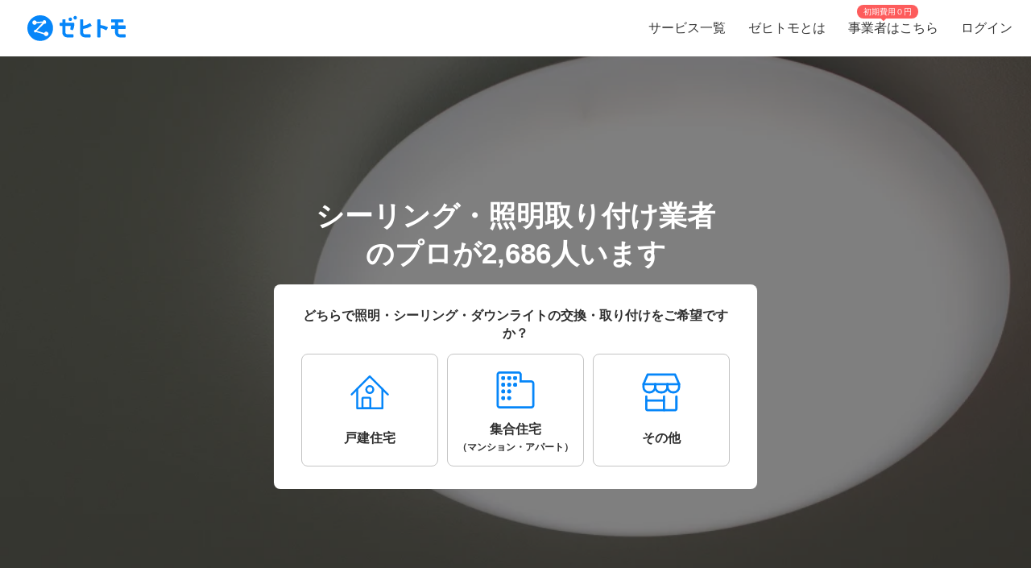

--- FILE ---
content_type: text/html; charset=utf-8
request_url: https://www.zehitomo.com/home/repair-exchange-set/switch-plug-lighting/light-installation
body_size: 99450
content:
<!DOCTYPE html><html lang="ja"><head><script>(function(w,i,g){w[g]=w[g]||[];if(typeof w[g].push=='function')w[g].push(i)})
(window,'G-YYKG38V15Z','google_tags_first_party');</script><script async src="/ava3/"></script>
			<script>
				window.dataLayer = window.dataLayer || [];
				function gtag(){dataLayer.push(arguments);}
				gtag('js', new Date());
				gtag('set', 'developer_id.dYzg1YT', true);
				gtag('config', 'G-YYKG38V15Z');
			</script>
			<link rel="preconnect" href="https://api.zehitomo.com"><link rel="preconnect" href="https://www.googletagmanager.com"><link rel="preconnect" href="https://res.cloudinary.com"><link rel="dns-prefetch" href="https://www.google-analytics.com"><link rel="dns-prefetch" href="https://stats.g.doubleclick.net"><link rel="dns-prefetch" href="https://sentry.io"><link rel="dns-prefetch" href="https://connect.facebook.net"><link rel="dns-prefetch" href="https://d.line-scdn.net"><link rel="dns-prefetch" href="https://statics.a8.net"><meta property="z:gtmv" content="1"><script>window.jobTypeId = 'light-installation'</script><link rel="dns-prefetch" href="https://www.googleoptimize.com"><link rel="dns-prefetch" href="https://cdn-4.convertexperiments.com"><script>(function(w,l){w[l] = w[l] || [];w[l].push({'gtm.start':new Date().getTime(),event:'gtm.js'});})(window,'dataLayer');</script><script type="text/javascript">
              function addScript(path) {var script = document.createElement("script");script.type = "text/javascript";script.src = path;document.getElementsByTagName("head")[0].appendChild(script);}
              document.documentMode && addScript('https://cdnjs.cloudflare.com/polyfill/v3/polyfill.min.js?version=3.53.1&features=Array.prototype.find,Array.prototype.flatMap,Array.prototype.includes,default,IntersectionObserver,Object.entries,Object.fromEntries,String.prototype.replaceAll');</script><title> シーリング・照明取り付け業者（高評価）を探す (2026年1月更新) | ゼヒトモ </title><meta name="description" content="シーリング・照明取り付け業者ならゼヒトモ。実績、口コミ、よくある質問も掲載。高評価、人気のシーリング・照明取り付け業者一覧。依頼を出すと見積もりが届きます。"><meta name="keywords" content=""><meta property="fb:app_id" content="1006530102723385"><meta property="og:title" content="シーリング・照明取り付け業者（高評価）を探す"><meta property="og:type" content="website"><meta property="og:image" content="https://res.cloudinary.com/zehitomo/image/upload/v1652747398/assets/openGraphLogo.png"><meta property="og:description" content="シーリング・照明取り付け業者ならゼヒトモ。実績、口コミ、よくある質問も掲載。高評価、人気のシーリング・照明取り付け業者一覧。依頼を出すと見積もりが届きます。"><meta property="twitter:card" content="summary"><link rel="icon" href="/favicon.ico?v=3"><link rel="alternate" href="https://www.zehitomo.com/home/repair-exchange-set/switch-plug-lighting/light-installation" hreflang="ja"><link rel="alternate" href="https://www.zehitomo.com/en/home/repair-exchange-set/switch-plug-lighting/light-installation" hreflang="en"><link rel="alternate" href="https://www.zehitomo.com/home/repair-exchange-set/switch-plug-lighting/light-installation" hreflang="x-default"><link rel="canonical" href="https://www.zehitomo.com/home/repair-exchange-set/switch-plug-lighting/light-installation"><meta charset="utf-8"><meta name="viewport" content="width=device-width, initial-scale=1, maximum-scale=1"><meta name="apple-mobile-web-app-capable" content="yes"><meta name="apple-mobile-web-app-status-bar-style" content="default"><meta name="apple-mobile-web-app-title" content="Zehitomo"><link rel="apple-touch-icon-precomposed" href="/static/images/apple-touch-icon-152x152.png"><meta name="msapplication-TileImage" content="/static/images/ms-touch-icon-144x144.png"><meta name="msapplication-TileColor" content="var(--primary-color)"><meta name="mobile-web-app-capable" content="yes"><link rel="icon" sizes="192x192" href="/static/images/chrome-touch-icon-192x192.png"><style>
          a:focus,
          a:active,
          button:focus,
          button:active {
            outline: none !important;
          }
        </style><script type="application/ld+json">{"@context":"https://schema.org","@type":"LocalBusiness","name":"シーリング・照明取り付け業者（高評価）を探す (2026年1月更新)","description":"シーリング・照明取り付け業者ならゼヒトモ。実績、口コミ、よくある質問も掲載。高評価、人気のシーリング・照明取り付け業者一覧。依頼を出すと見積もりが届きます。","image":"https://res.cloudinary.com/zehitomo/image/upload/v1515490877/jhhhz2fuzrvfr6z3h4di.jpg","address":{"@type":"PostalAddress","postalCode":"","addressLocality":"","addressCountry":"JP"},"aggregateRating":{"@type":"AggregateRating","bestRating":5,"worstRating":1,"ratingValue":4.82,"reviewCount":4207}}</script><script type="application/ld+json">{"@context":"https://schema.org","@type":"FAQPage","mainEntity":[{"@type":"Question","acceptedAnswer":{"@type":"Answer","text":"照明・シーリングの新規取り付けの料金は約2万円前後〜の作業料金と、新しく取り付ける照明器具の料金がかかります。ダウンライトの新規取り付けの料金は、天井クロス（壁紙）張り替えなしの場合は約8万円〜12万円程度です。天井クロス（壁紙）張り替えありの場合は約13万円〜、壁紙の種類や天井の面積に応じて料金が変動します。\n\n照明の交換料金は、シーリングが機能していて電気も通っている場合、便利屋に依頼したら30分程度で、料金は3,000〜5,000円程度の作業料金だけで済むことが多いです。ただしこの料金は作業代のみで、新しい照明器具の代金は含まれていません。シーリングの交換は、9,000円〜1万円程度の料金がかかります。\n\n照明を取り付ける部屋に応じて料金が前後することがあります。"},"name":"照明・シーリング・ダウンライトの交換・取り付けの料金はどのくらいかかる？"},{"@type":"Question","acceptedAnswer":{"@type":"Answer","text":"なんの照明もない天井に新しく照明を取り付けたい場合、シーリング工事をしてシーリングが天井にある、つまり「照明器具を取り付けることができる状態」になって初めて、電気店や量販店で照明器具を購入することができます。どの程度の明るさが欲しいのかも考えましょう。\n\n「照明をつけたい」場合は、照明器具で使用できるワット数などに応じて明かりの強さを調節することができるため、購入する照明器具や照明器具で使える電球に応じて明るさが異なります。そして「照明をつける」ためには「シーリング」が必要です。シーリングを新規増設する工事を行う、シーリングに取り付ける照明器具や電球を購入する、購入した照明器具を取り付ける、という順番です。\n\n「ダウンライトをつけたい」場合は、ダウンライト新規設置の工事が必要ですが、天井に穴を開ける作業などが発生するだけでなく、あくまでも間接照明や補助照明程度の明るさしかないことをまず知っておきましょう。広範囲を明るく照らす太陽のようなイメージではなく、その場だけをあたたかくスポットで照らすような、あくまでも補助的な間接照明としての役割です。\n\nシーリングがあることのメリットは、シーリングに形が合う照明器具はどのようなものでも取り付けができることです。スポットを照らすペンダントライトや、部屋を広く明るく照らすシーリングライトなど、照明器具を変えれば部屋の雰囲気を変えることができます。\n\nダウンライトのメリットは、天井に対してくり抜くような形で照明を設置するため、壁に対して照明器具が突出しないところです。照度は弱くなり、強く光り輝き部屋全体を照らすような明かりにはなりませんが、天井が高く見えて、部屋のインテリアを邪魔しません。またシーリングに対して取り付けたり吊り下げたりする照明は地震の際の揺れで破損落下する危険性が高いですが、シーリングライトはその危険性が低いと言えます。"},"name":"照明・シーリング・ダウンライトの交換・取り付けの依頼における注意点は？"},{"@type":"Question","acceptedAnswer":{"@type":"Answer","text":"数社に見積もり書を作成してもらい、料金・工事内容・工事にかかる時間を比較しましょう。1社に絞ったら、金額や内容に応じて正式な見積書を発行してもらい、相違がないか確認します。交換取り付けの箇所が多い、金額が大きい場合は電話などでの口約束ではなく、見積書を書面やPDFで受け取っておきましょう。スケジュール通りに交換取り付け作業が実施され、料金を支払ったら完了です。"},"name":"照明・シーリング・ダウンライトの交換・取り付けを依頼する流れは？"},{"@type":"Question","acceptedAnswer":{"@type":"Answer","text":"多くの事業者が料金表示を「●●円〜」と表示しています。1箇所いくらかかるのか、正確な金額を問い合わせましょう。急がない場合は、電球をこちらで用意する場合の料金、電球を業者に用意してもらう場合の料金も問い合わせます。多くの業者は、数カ所まとめて作業する場合には割引をしてくれます。"},"name":"照明・シーリング・ダウンライトの交換・取り付け業者の選び方は？"},{"@type":"Question","acceptedAnswer":{"@type":"Answer","text":"自分で電球を用意する場合は電球を間違えないように購入しましょう。"},"name":"その他気を付けるべきポイントは？"}]}</script><link rel="preload" as="image" href="https://www.zehitomo.com/cloudinary/zehitomo/image/upload/c_fill,w_1000,dpr_1.0,f_auto,q_auto/v1515490877/jhhhz2fuzrvfr6z3h4di.jpg" imagesrcset="https://www.zehitomo.com/cloudinary/zehitomo/image/upload/c_fill,w_360,h_360,dpr_1.0,f_auto,q_auto/v1515490877/jhhhz2fuzrvfr6z3h4di.jpg 359w, https://www.zehitomo.com/cloudinary/zehitomo/image/upload/c_fill,w_600,dpr_1.0,f_auto,q_auto/v1515490877/jhhhz2fuzrvfr6z3h4di.jpg 599w, https://www.zehitomo.com/cloudinary/zehitomo/image/upload/c_fill,w_1000,dpr_1.0,f_auto,q_auto/v1515490877/jhhhz2fuzrvfr6z3h4di.jpg 999w" class="jsx-2013337885"><script type="application/ld+json">{"@context":"https://schema.org","@type":"BreadcrumbList","itemListElement":[{"@type":"ListItem","item":{"@id":"/","name":"Zehitomo"},"position":1},{"@type":"ListItem","item":{"@id":"//home","name":"住宅"},"position":2},{"@type":"ListItem","item":{"@id":"//home/repair-exchange-set","name":"修理・交換・取り付け"},"position":3},{"@type":"ListItem","item":{"@id":"//home/repair-exchange-set/switch-plug-lighting","name":"スイッチ・プラグ・照明"},"position":4},{"@type":"ListItem","item":{"@id":"//home/repair-exchange-set/switch-plug-lighting/light-installation","name":"シーリング・照明取り付け業者"},"position":5}]}</script><meta name="next-head-count" content="29"><script defer="" nomodule="" src="/_next/static/chunks/polyfills-5cd94c89d3acac5f.js"></script><script src="/_next/static/chunks/webpack-78b22dd882e48852.js" defer=""></script><script src="/_next/static/chunks/framework-568b840ecff66744.js" defer=""></script><script src="/_next/static/chunks/main-6e29b0cd1aefcbf8.js" defer=""></script><script src="/_next/static/chunks/pages/_app-ea8e72a766fdd224.js" defer=""></script><script src="/_next/static/chunks/4456-c9ec95788fad74ef.js" defer=""></script><script src="/_next/static/chunks/1216-df932ff82039c741.js" defer=""></script><script src="/_next/static/chunks/3471-a8e62c4bce619dad.js" defer=""></script><script src="/_next/static/chunks/515-80fa5a25d9c42ea6.js" defer=""></script><script src="/_next/static/chunks/5502-80710babed3a345f.js" defer=""></script><script src="/_next/static/chunks/232-ad127cb1890d042d.js" defer=""></script><script src="/_next/static/chunks/9919-eab0224024c414c0.js" defer=""></script><script src="/_next/static/chunks/5304-0842b30aada6eeb0.js" defer=""></script><script src="/_next/static/chunks/5554-b4168d40fc3d9785.js" defer=""></script><script src="/_next/static/chunks/1652-be506c7ff3106fbc.js" defer=""></script><script src="/_next/static/chunks/3137-4fbd0d853521e46e.js" defer=""></script><script src="/_next/static/chunks/pages/vertical-87d64659e721e059.js" defer=""></script><script src="/_next/static/PnWf-ovp-LxyKg7LwduDh/_buildManifest.js" defer=""></script><script src="/_next/static/PnWf-ovp-LxyKg7LwduDh/_ssgManifest.js" defer=""></script><script src="/_next/static/PnWf-ovp-LxyKg7LwduDh/_middlewareManifest.js" defer=""></script><style>*,:after,:before{box-sizing:border-box}html{font-family:sans-serif;line-height:1.15;-webkit-text-size-adjust:100%;-webkit-tap-highlight-color:rgba(0,0,0,0)}article,footer,header,main,nav,section{display:block}body{margin:0;font-family:-apple-system,BlinkMacSystemFont,Segoe UI,Roboto,Helvetica Neue,Arial,Noto Sans,sans-serif,Apple Color Emoji,Segoe UI Emoji,Segoe UI Symbol,Noto Color Emoji;font-size:1rem;font-weight:400;line-height:1.5;color:#212529;text-align:left;background-color:#fff}h1,h2,h3,h4,h6{margin-top:0;margin-bottom:.5rem}p{margin-top:0}p{margin-bottom:1rem}dl,ol,ul{margin-top:0;margin-bottom:1rem}dt{font-weight:700}dd{margin-bottom:.5rem;margin-left:0}b{font-weight:bolder}small{font-size:80%}a{color:#007bff;text-decoration:none;background-color:transparent}a:hover{color:#0056b3;text-decoration:underline}img{border-style:none}img,svg{vertical-align:middle}svg{overflow:hidden}label{display:inline-block;margin-bottom:.5rem}button{border-radius:0}button:focus{outline:1px dotted;outline:5px auto -webkit-focus-ring-color}button{margin:0;font-family:inherit;font-size:inherit;line-height:inherit}button{overflow:visible}button{text-transform:none}[type=button],button{-webkit-appearance:button}[type=button]:not(:disabled),button:not(:disabled){cursor:pointer}[type=button]::-moz-focus-inner,button::-moz-focus-inner{padding:0;border-style:none}body,html{height:100%}body{font-feature-settings:"kern","liga","pnum";-webkit-font-smoothing:antialiased}#__next{height:100%}button svg{pointer-events:none}html{font-family:Arial,Hiragino Kaku Gothic ProN,Hiragino Sans,Meiryo,sans-serif;font-feature-settings:"kern","liga","pnum";font-size:14px;-webkit-font-smoothing:antialiased}body{font-family:Arial,Hiragino Kaku Gothic ProN,Hiragino Sans,Meiryo,sans-serif}h1,h2,h3,h4,h6{font-style:normal;font-weight:700;line-height:1.5em;margin:.5em 0}h1{font-size:36px}h2{font-size:24px}h3{font-size:18px}h4{font-size:16px}h6{font-size:12px}p{font-size:14px;line-height:1.5em}@media screen and (min-width:768px){h1{font-size:48px}h2{font-size:36px}h3{font-size:24px}h4{font-size:18px}h6{font-size:14px}}:root{--accent-color:#ff6a8e;--accent-color-hover:#ff9bb1;--black-color:#2f2f2f;--danger-color:#ff5252;--disabled-background-color:#eee;--error-color:var(--danger-color);--gray-light-color:#b4b4b4;--gray-light-color-v2:#c4c4c4;--gray-dark-color:#666;--primary-color:#0686f9;--primary-color-hover:#046cc7;--primary-color-lightest:#edf5fc;--primary-color-sub:#d9ebfa;--secondary-color:#e7e7e7;--secondary-stronger-color:#aaa;--off-white-color:#f5f5f5;--white-color:#fff;--border-radius:4px;--neutral-gray-700:#303c45;--neutral-gray-500:#73777a;--button-border-radius:4px;--button-round-border-radius:20px;--button-font-size:14px;--breadcrumb-mb:9px;--images-field-columns:2;--images-field-gap:14px;--input-height:2.875rem;--input-padding-x:0.625rem;--new-request-form-footer-padding:1rem;--new-request-form-header-padding:0 0 16px 0;--new-request-form-header-text-align:left;--new-request-form-header-minor-text-align:left;--new-request-form-footer-border:1px solid var(--secondary-color);--new-request-form-footer-button-min-width:140px;--new-request-form-footer-small-button-min-width:100px;--radio-margin-right:0.625rem;--radio-field-renderer-background:var(--white-color);--radio-field-renderer-border:1px solid var(--secondary-color);--radio-field-renderer-border-radius:4px;--radio-field-renderer-label-color:#545454;--radio-field-renderer-label-font-size:16px;--radio-field-renderer-label-font-weight:400;--radio-field-renderer-padding:12px 16px 12px 8px;--radio-group-background:transparent;--radio-group-border-radius:0;--radio-group-columns:1;--radio-group-item-border-bottom:0;--radio-group-item-margin:0 0 6px;--separator-color:#c4c4c4;--wizard-border-radius:0}@media screen and (min-width:1024px){:root{--breadcrumb-mb:0}}@media screen and (min-width:480px){:root{--images-field-columns:3;--new-request-form-header-minor-text-align:center}}@media screen and (min-width:640px){:root{--wizard-border-radius:4px}}.Layout_container__M4ttJ{display:flex;flex-direction:column;height:100%;isolation:isolate}.Layout_content__CuzQZ{flex:1 1 auto}.Header_container__95ZFx{align-items:center;background-color:#fff;display:grid;flex-shrink:0;height:45px;padding:0 .25rem}@media only screen and (min-width:1024px){.Header_container__95ZFx{font-size:16px;height:70px;padding:0 .625rem}}.Header_container-has-menu__IISll{grid-template-columns:65px auto}@media only screen and (min-width:1024px){.Header_container-has-menu__IISll{grid-template-columns:auto 1fr auto}}.Header_toggleicon__HN9NJ{background-color:transparent;border:0;color:#666;height:-moz-min-content;height:min-content;margin-right:16px;outline:none;padding:1px 6px;width:-moz-min-content;width:min-content}.Header_toggleicon__HN9NJ svg{color:#666;font-weight:300}@media only screen and (min-width:1024px){.Header_toggleicon__HN9NJ{display:none}}.Header_logo__6sg2H{justify-self:left}@media only screen and (min-width:1024px){.Header_logo__6sg2H{justify-self:left;margin:0 2.875rem 0 1.25rem}}.Header_logo__6sg2H:focus svg{outline:1px solid #2f2f2f}.Header_menu___vbYh{height:100vh;left:0;pointer-events:none;position:fixed;top:0;width:100%;z-index:10}@media only screen and (min-width:1024px){.Header_menu___vbYh{align-items:center;display:flex;height:100%;justify-self:flex-end;pointer-events:unset;position:unset;width:unset}}.Header_overlay__28vBW{background-color:rgba(85,85,85,.5);height:100%;opacity:0;transition:opacity .3s ease-out}@media only screen and (min-width:1024px){.Header_overlay__28vBW{display:none}}.Header_close__3w7QX{background-color:transparent;border:0;color:#2f2f2f;font-size:16px;padding-top:7px;position:absolute;right:60px;z-index:15}@media only screen and (min-width:1024px){.Header_close__3w7QX{display:none;padding:0;width:100%}}.Header_content-container__Q3iLr{background-color:#fff;height:100%;list-style:none;margin:0;padding:0;position:fixed;top:0;transform:translateX(150%);transition:transform .3s ease-out;width:80vw}@media only screen and (min-width:1024px){.Header_content-container__Q3iLr{display:flex;position:unset;transform:unset;width:unset}}.Header_list__1JFe2{list-style:none;margin:0;padding:0;white-space:nowrap}@media only screen and (min-width:1024px){.Header_list__1JFe2{display:flex}}.Header_link__gECiy{align-items:center;background:none;border:0;color:#343434;display:flex;padding:1rem;position:relative;width:100%}.Header_link__gECiy *{pointer-events:none}.Header_link__gECiy.Header_top-link__VTyke{margin-top:40px}@media only screen and (min-width:1024px){.Header_link__gECiy{height:unset}}.Header_link__gECiy:focus,.Header_link__gECiy:hover{background-color:#f5f5f5;color:#343434;text-decoration:none}.Header_link__gECiy svg{margin-right:.4rem}@media only screen and (min-width:1024px){.Header_link__gECiy svg{display:none}}.Header_link__gECiy span:only-child{margin-left:calc(18px + .4rem)}@media only screen and (min-width:1024px){.Header_link__gECiy span:only-child{margin-left:0}.Header_menu___vbYh .Header_list__1JFe2{height:100%}.Header_menu___vbYh .Header_link__gECiy{height:100%;padding:0 1rem}}.Header_menu___vbYh .Header_link__gECiy:focus,.Header_menu___vbYh .Header_link__gECiy:hover{background-color:#f5f5f5;color:#343434;text-decoration:none}@media only screen and (min-width:1024px){.Header_menu___vbYh .Header_link__gECiy:focus,.Header_menu___vbYh .Header_link__gECiy:hover{background:unset;position:relative}.Header_menu___vbYh .Header_link__gECiy:focus:after,.Header_menu___vbYh .Header_link__gECiy:hover:after{background-color:#b4b4b4;bottom:0;content:"";height:3px;left:0;position:absolute;width:100%}}.Header_notification-area__hzSdt{display:flex;grid-gap:1.625rem;gap:1.625rem;justify-content:right}.Header_desktop__1nZRI{display:none}@media only screen and (min-width:1024px){.Header_desktop__1nZRI{display:block}.Header_mobile__UBieV{display:none}}.Header_menu-item-attention-text-bubble__MUBAy{align-items:flex-start;background-color:#fd5c5c;border-radius:10px;color:#fff;display:flex;flex-direction:row;font-size:12px;height:20px;margin-left:5px;padding:1px 8px;width:88px}@media only screen and (min-width:1024px){.Header_menu-item-attention-text-bubble__MUBAy{font-size:10px;height:17px;left:18%;line-height:15px;margin:0;position:absolute;top:6px;transform-style:preserve-3d;width:76px}.Header_menu-item-attention-text-bubble__MUBAy:after{background-color:#fd5c5c;content:"";height:12px;left:calc(50% - 6px);position:absolute;top:8px;transform:rotate(45deg) translateZ(-1px);width:6px}}.Logo_root__inT72{--header-desktop-height:48px;--footer-desktop-height:38px;width:auto}.Logo_color-white__RrjJ3{color:#fff}.Logo_color-blue__XrtnC{color:#0686f9}.Logo_footer__f0wDt{height:27px}@media only screen and (min-width:1024px){.Logo_footer_react__tehAX{height:var(--footer-desktop-height)}}.Logo_header__CkNH7{height:45px}.Logo_header_react__CaTzT{padding:.57rem}@media only screen and (min-width:1024px){.Logo_header_react__CaTzT{height:var(--header-desktop-height)}}.Footer_wrapper__uwQxb{background-color:#212121;color:#b4b4b4;padding:2rem .5rem}@media screen and (min-width:1024px){.Footer_wrapper__uwQxb{padding:4rem}}.Footer_wrapper__uwQxb a{font-weight:lighter}.Footer_wrapper__uwQxb a,.Footer_wrapper__uwQxb a :hover{color:#b4b4b4;text-decoration:none}@media screen and (min-width:1024px){.Footer_wrapper__uwQxb .Footer_content-top__pEFl3{display:flex;justify-content:space-between;padding-bottom:1rem}}.Footer_logo__7PU8Q{align-items:flex-start;display:flex;flex-direction:column}@media screen and (min-width:1024px){.Footer_icons-container__cIoGn{display:flex;flex-direction:column}}.Footer_icons__0o9X9{display:flex;justify-content:space-between;padding:0 1rem;width:100%}@media screen and (min-width:1024px){.Footer_icons__0o9X9{flex-direction:column;justify-content:flex-start;padding:1rem 0}.Footer_social-icons__rYJau{padding-top:1rem}}.Footer_social-icons__rYJau a{padding:0 .475rem}.Footer_social-icons__rYJau a img{filter:opacity(.75);width:24px}@media screen and (min-width:1024px){.Footer_social-icons__rYJau a img{width:32px}}.Footer_top-menus__dCozn{border-top:1px solid #545454;display:flex;flex-direction:column;width:100%}@media screen and (min-width:1024px){.Footer_top-menus__dCozn{border:0;flex-direction:row;width:60%}}.Footer_categories__yr9AU{display:flex;width:100%}@media screen and (min-width:1024px){.Footer_categories__yr9AU{border-bottom:1px solid #545454;border-top:1px solid #545454;padding:.25rem 0}}.Footer_language-and-company__1Bs61{align-items:center;display:inline-flex;justify-content:flex-end;padding-right:2rem;padding-top:2rem;width:100%}.Footer_privacy-mark-container__UZMr1{align-items:center;background:#fff;display:flex;height:115px;justify-content:center;margin:calc(115px / 4);width:115px}.Collapsible_container__CTpDH{border-bottom:1px solid #545454;display:inline-block;padding:.5rem 1rem;width:100%}@media screen and (min-width:1024px){.Collapsible_container__CTpDH{border:0;padding:0 1rem}.Collapsible_container-horizontal__UnrXi{display:flex}}.Collapsible_container__CTpDH h2{font-size:1rem;font-weight:700;line-height:1.2;margin:0;padding:1rem 0}.Collapsible_heading-button__j1FDW{align-items:center;background:transparent;border:0;color:inherit;cursor:pointer;display:flex;font-size:1rem;font-weight:700;justify-content:space-between;padding:0;white-space:nowrap;width:100%}@media screen and (min-width:1024px){.Collapsible_heading-button__j1FDW{width:auto}}.Collapsible_heading-button__j1FDW:hover{text-decoration:none}@media screen and (min-width:1024px){.Collapsible_heading-button-horizontal__xp_Og{padding-right:1rem}.Collapsible_heading-button__j1FDW>svg{display:none}.Collapsible_animate-height__TDodW{align-items:center;display:flex;height:auto!important}.Collapsible_animate-height__TDodW>div{display:block!important}}.Collapsible_content__m_7aR{padding-bottom:1rem;padding-left:1rem}@media screen and (min-width:1024px){.Collapsible_content__m_7aR{height:auto!important;padding:0}}.MenuCollapsible_list__NNr3G{list-style-type:none;margin:0;padding:0}@media screen and (min-width:768px){.MenuCollapsible_list-horizontal__QjSul{display:flex;flex-wrap:wrap}}.MenuCollapsible_item__N86Tg{padding:.5rem 0}@media screen and (min-width:768px){.MenuCollapsible_item__N86Tg{padding:0}}@media screen and (min-width:768px){.MenuCollapsible_item-horizontal__Kt13A{padding:0 1rem}}.MenuCollapsible_item__N86Tg a{color:#b4b4b4;text-decoration:none}.MenuCollapsible_item__N86Tg a:hover{color:#fff}.Button_z-btn-pill__BgqBH{align-items:center;background-color:#fff;border:1px solid #0686f9;border-radius:24px;box-sizing:border-box;color:#0686f9;grid-column-gap:.875rem;-moz-column-gap:.875rem;column-gap:.875rem;display:flex;font-size:1rem;font-weight:700;height:48px;justify-content:center;margin:0!important;width:100%}.Button_z-btn-pill__BgqBH:disabled{border-color:#c4c4c4;color:#c4c4c4;cursor:default;pointer-events:none}.Breadcrumbs_breadcrumbs__zgFzx{color:#666;list-style-type:none;padding:0}.Breadcrumbs_breadcrumbs__zgFzx.Breadcrumbs_home-category-variant__b3MWy span{color:#00060d;font-size:12px;font-style:normal;font-weight:400}.Breadcrumbs_align-left__W_XjU{margin:0;text-align:left}.Breadcrumbs_list-item__W4T5O{color:#666;display:inline-block;margin:0 .5rem var(--breadcrumb-mb,0)}.Breadcrumbs_list-item__W4T5O:first-child{padding-left:0}.Breadcrumbs_list-item__W4T5O:last-child{padding-right:0}.Breadcrumbs_list-item__W4T5O:after{content:"»";position:relative;right:-.5rem}.Breadcrumbs_list-item__W4T5O:last-child:after{display:none}.Breadcrumbs_list-item-link__Deo0X{color:#666;display:inline-block}.Pagination_list__LAvIt{align-items:center;display:flex;flex-direction:column;list-style:none;margin:0;padding:0}@media screen and (min-width:480px){.Pagination_list__LAvIt{flex-direction:row}}.Pagination_list__LAvIt.Pagination_arrow-button-container__wL9vC{flex-direction:row}.Pagination_pagination-item-container___Ksj_{align-items:center;display:flex;justify-content:center}.Pagination_button__U7VJ2{border:2px solid #0686f9;border-radius:4px;box-sizing:border-box;font-weight:600;min-width:9.0625rem;text-align:center}.Pagination_button__U7VJ2:hover{border-color:#046cc7}.Pagination_button__U7VJ2.Pagination_arrow-button__JMJCG{background-repeat:no-repeat;border:0;border-radius:0;margin-top:1rem;min-height:55px;min-width:auto;-o-object-fit:contain;object-fit:contain;text-align:start}.Pagination_button__U7VJ2.Pagination_arrow-button__JMJCG.Pagination_right__bnwWm{background-image:url(/_next/static/media/right-arrow-button-blue.22aab6b1.svg)}.Pagination_item__5KuNC{color:#2f2f2f;font-size:1.25em}.Pagination_item__5KuNC>*{padding:.5rem 1.5rem}.Pagination_item__5KuNC a{color:#0686f9;display:block;text-decoration:none}.Pagination_item__5KuNC a:hover{color:#046cc7}.Pagination_item__5KuNC .Pagination_home-category__7pyCT{background:var(--Primary-Main-300,#9dcdf9);border-radius:4px;display:block;height:auto;width:48px}.Pagination_number__ePcxo a:hover{text-decoration:underline}.Avatar_avatar__bPAvz{border-radius:50%;height:var(--avatar-img-size,96px);width:var(--avatar-img-size,96px)}.ListRecentReviews_recent-reviews-container__al_00{display:flex;flex-direction:column;grid-gap:20px;gap:20px;margin-bottom:15px}@media screen and (min-width:480px){.ListRecentReviews_recent-reviews-container__al_00{grid-gap:50px;gap:50px;margin-bottom:30px}}.ListRecentReviews_recent-reviews-container__al_00 .ListRecentReviews_recent-review-item__nn0bT{background-color:#fff;border-radius:20px;box-shadow:0 0 20px rgba(0,0,0,.1);box-sizing:border-box;flex-basis:100%;padding:16px}@media screen and (min-width:480px){.ListRecentReviews_recent-reviews-container__al_00 .ListRecentReviews_recent-review-item__nn0bT{padding:30px}}.ListRecentReviews_recent-reviews-container__al_00 .ListRecentReviews_recent-review-item__nn0bT article{box-shadow:0 0 0 0 rgba(47,47,47,0)!important;box-sizing:border-box;margin:0!important;padding:0!important}.ClientReviewCardUpdated_review-card___vWm0{display:flex;flex-direction:column;grid-gap:20px;gap:20px;width:100%}@media(min-width:768px){.ClientReviewCardUpdated_review-card___vWm0{grid-gap:12px;gap:12px}}.ClientReviewCardUpdated_review-body__Z5bUC{display:flex;flex-direction:column;grid-gap:16px;gap:16px}.ReviewProfileSection_profile-section__RRjaL{align-items:center;border-bottom:1px solid #e6ebf0;display:flex;grid-gap:12px;gap:12px;padding-bottom:20px}.ReviewProfileSection_profile-avatar__DNz0N{flex-shrink:0;height:50px;text-decoration:none;width:50px}.ReviewProfileSection_profile-avatar__DNz0N img{height:50px!important;width:50px!important}.ReviewProfileSection_profile-avatar__DNz0N:hover{cursor:pointer}.ReviewProfileSection_profile-avatar--nolink__9EreI:hover{cursor:default}.ReviewProfileSection_profile-info__Eltua{display:flex;flex-direction:column;grid-gap:4px;gap:4px}.ReviewProfileSection_profile-title__VNJH7{color:#212529;line-height:1.6;text-decoration:none}.ReviewProfileSection_profile-title__VNJH7:hover{text-decoration:underline}.ReviewProfileSection_profile-title--nolink__ZGTTC:hover{text-decoration:none}.ReviewProfileSection_profile-name__SL1C9{font-size:18px;font-weight:600}@media(min-width:768px){.ReviewProfileSection_profile-name__SL1C9{font-size:20px}}.ReviewProfileSection_profile-suffix__BEe6p{font-size:12px;font-weight:600}@media(min-width:768px){.ReviewProfileSection_profile-suffix__BEe6p{font-size:14px}}.ReviewProfileSection_profile-rating__szj50{align-items:center;display:flex;grid-gap:8px;gap:8px}.ReviewProfileSection_review-count__knfEp{color:#303c45;font-size:12px;font-weight:300;line-height:1.6}.ReviewUserDetails_user-details__bxh_Y{display:grid;grid-gap:10px;gap:10px;grid-template-areas:"user-info time" "tags tags" "jobtype jobtype";grid-template-columns:1fr auto;width:100%}@media(min-width:768px){.ReviewUserDetails_user-details__bxh_Y{align-items:center;grid-gap:16px;gap:16px;grid-template-areas:"user-info tags jobtype time";grid-template-columns:auto auto auto 1fr;width:100%}}.ReviewUserDetails_user-info-wrapper__PF0vB{align-items:center;display:flex;grid-gap:4px;gap:4px;grid-area:user-info}@media(min-width:768px){.ReviewUserDetails_user-info-wrapper__PF0vB{grid-gap:8px;gap:8px}}.ReviewUserDetails_user-avatar__iEUhU{height:24px;margin:0;width:24px}.ReviewUserDetails_user-avatar__iEUhU svg{height:24px;margin:0!important;width:24px}.ReviewUserDetails_user-name__T6xw_{color:#303c45;font-size:18px;font-weight:600;line-height:1.6}.ReviewUserDetails_user-name__T6xw_ small{font-size:12px}.ReviewUserDetails_user-tags__vQN9e{display:flex;flex-wrap:wrap;grid-gap:8px;gap:8px;grid-area:tags}@media(min-width:768px){.ReviewUserDetails_user-tags__vQN9e{grid-gap:16px;gap:16px}}.ReviewUserDetails_user-tag__x9LtP{background-color:#e6ebf0;border-radius:4px;color:#303c45;font-size:14px;font-weight:600;line-height:1.6;padding:8px}.ReviewUserDetails_review-time___oslj{align-self:center;color:#73777a;font-size:12px;font-weight:600;grid-area:time;justify-self:end;line-height:1.6;min-width:30px;text-align:right}.ReviewRatingSection_rating-section__6Cssl{display:flex;flex-direction:column;grid-gap:15px;gap:15px}@media(min-width:768px){.ReviewRatingSection_rating-section__6Cssl:not(.ReviewRatingSection_rating-section--client-dashboard-side-panel__GqDQb){align-items:flex-start;flex-direction:row;grid-gap:10px;gap:10px}}.ReviewRatingSection_left-rating-content__4SsK9{display:flex;flex-direction:column;grid-gap:8px;gap:8px}@media(min-width:768px){.ReviewRatingSection_rating-section__6Cssl:not(.ReviewRatingSection_rating-section--client-dashboard-side-panel__GqDQb) .ReviewRatingSection_left-rating-content__4SsK9{flex:1 1;flex-basis:calc(50% - 5px);max-width:50%}}.ReviewRatingSection_main-rating__33JzN{align-items:center;display:flex;grid-gap:3px;gap:3px;justify-content:center}@media(min-width:768px){.ReviewRatingSection_rating-section__6Cssl:not(.ReviewRatingSection_rating-section--client-dashboard-side-panel__GqDQb) .ReviewRatingSection_main-rating__33JzN{grid-gap:6px;gap:6px;justify-content:flex-start}}.ReviewRatingSection_rating-label__EJvQv{color:#303c45;font-size:16px;font-weight:600;line-height:1.4;margin-top:2px}.ReviewRatingSection_pricing-box__6Pk_V{align-items:center;border:1px solid #e6ebf0;border-radius:8px;display:flex;grid-gap:12px;gap:12px;padding:12px 16px;width:100%}@media(min-width:768px){.ReviewRatingSection_pricing-box__6Pk_V{width:100%}}.ReviewRatingSection_pricing-label__9DBa2{color:#303c45;font-size:12px;font-weight:600;line-height:1.4;width:72px}@media(min-width:768px){.ReviewRatingSection_rating-section__6Cssl:not(.ReviewRatingSection_rating-section--client-dashboard-side-panel__GqDQb) .ReviewRatingSection_pricing-label__9DBa2{font-size:16px;width:99px}}.ReviewRatingSection_pricing-value__BDcnK{align-items:center;display:flex;grid-gap:4px;gap:4px}.ReviewRatingSection_pricing-amount__wI0ot{color:#c60;font-size:20px;font-weight:600;line-height:1.4}@media(min-width:768px){.ReviewRatingSection_pricing-amount__wI0ot{font-size:20px}}.ReviewRatingSection_pricing-currency__NgbXV{color:#303c45;font-size:12px;font-weight:600;line-height:1.6}@media(min-width:768px){.ReviewRatingSection_pricing-currency__NgbXV{font-size:12px}}.ReviewRatingSection_category-ratings__tgK_e{background-color:#fff;border:1px solid #e6ebf0;border-radius:8px;display:flex;flex-direction:column;grid-gap:12px;gap:12px;padding:16px}@media(min-width:768px){.ReviewRatingSection_rating-section__6Cssl:not(.ReviewRatingSection_rating-section--client-dashboard-side-panel__GqDQb) .ReviewRatingSection_category-ratings__tgK_e{flex:1 1;flex-basis:calc(50% - 5px);max-width:50%;min-width:0}}.ReviewRatingSection_category-rating__z_iUC{align-items:center;display:flex;grid-gap:8px;gap:8px}@media(min-width:768px){.ReviewRatingSection_category-rating__z_iUC{grid-gap:12px;gap:12px}}.ReviewRatingSection_category-label__gK8Q7{color:#303c45;font-size:12px;font-weight:600;line-height:1.6;min-width:72px}@media(min-width:768px){.ReviewRatingSection_rating-section__6Cssl:not(.ReviewRatingSection_rating-section--client-dashboard-side-panel__GqDQb) .ReviewRatingSection_category-label__gK8Q7{font-size:16px;min-width:99px}}.ReviewRatingSection_rating-bar__F_bCf{display:flex;grid-gap:1px;gap:1px;width:100%}.ReviewRatingSection_rating-segment__VvZ12{background-color:#e6ebf0;border-radius:4px;flex:1 1;height:29px}.ReviewRatingSection_rating-segment__VvZ12:first-child{border-radius:4px 0 0 4px}.ReviewRatingSection_rating-segment__VvZ12:last-child{border-radius:0 4px 4px 0}.ReviewRatingSection_rating-segment__VvZ12.ReviewRatingSection_rating-segment-filled___i6fx{background-color:#ffd2a1}.ReviewRatingSection_category-score__8dWzF{color:#303c45;font-family:Arial,sans-serif;font-size:18px;font-weight:700;line-height:1.6;min-width:29px}.ReviewMatchingCriteria_matching-criteria-section__NISLY{display:flex;flex-direction:column;grid-gap:10px;gap:10px}@media(min-width:768px){.ReviewMatchingCriteria_matching-criteria-section__NISLY:not(.ReviewMatchingCriteria_matching-criteria-section--client-dashboard-side-panel__aHsCP){flex-direction:row;flex-wrap:wrap}}.ReviewMatchingCriteria_matching-criteria-item__237LF{background-color:#f7f7f7;border:1px solid #e6ebf0;border-radius:10px;display:flex;flex-direction:column;grid-gap:2px;gap:2px;padding:10px}@media(min-width:768px){.ReviewMatchingCriteria_matching-criteria-section__NISLY:not(.ReviewMatchingCriteria_matching-criteria-section--client-dashboard-side-panel__aHsCP) .ReviewMatchingCriteria_matching-criteria-item__237LF{flex-grow:1;flex-shrink:1;flex-basis:calc(33.333% - 10px)}}.ReviewMatchingCriteria_criteria-header__BMfwG{align-items:center;display:flex;grid-gap:8px;gap:8px;padding:8px}.ReviewMatchingCriteria_criteria-icon__NkAyI{color:#0686f9;flex-shrink:0;height:24px;width:24px}.ReviewMatchingCriteria_criteria-question__NSf63{color:#303c45;font-size:14px;font-weight:600;line-height:1.6}@media(min-width:768px){.ReviewMatchingCriteria_matching-criteria-section__NISLY:not(.ReviewMatchingCriteria_matching-criteria-section--client-dashboard-side-panel__aHsCP) .ReviewMatchingCriteria_criteria-question__NSf63{font-size:18px}}.ReviewMatchingCriteria_criteria-answer__km3d4{color:#303c45;font-size:14px;font-weight:300;line-height:1.6;padding-left:40px}@media(min-width:768px){.ReviewMatchingCriteria_matching-criteria-section__NISLY:not(.ReviewMatchingCriteria_matching-criteria-section--client-dashboard-side-panel__aHsCP) .ReviewMatchingCriteria_criteria-answer__km3d4{font-size:16px}}.ReviewContent_review-content__DUw5f{display:flex;flex-direction:column;grid-gap:10px;gap:10px}.ReviewContent_review-message__RSpy5{-webkit-box-orient:vertical;display:-webkit-box;-webkit-line-clamp:0;line-clamp:0;overflow:hidden;text-overflow:ellipsis;white-space:pre-wrap;color:#212529;font-family:Hiragino Kaku Gothic ProN;font-size:14px;font-style:normal;font-weight:300;line-height:1.6}@media(min-width:768px){.ReviewContent_review-message__RSpy5{font-size:16px}}.ReviewContent_review-message-truncated__ajnJa{-webkit-box-orient:vertical;display:-webkit-box;-webkit-line-clamp:3;line-clamp:3;overflow:hidden;text-overflow:ellipsis;white-space:pre-wrap}@media(min-width:768px){.ReviewContent_review-message-truncated__ajnJa{-webkit-box-orient:vertical;display:-webkit-box;-webkit-line-clamp:2;line-clamp:2;overflow:hidden;text-overflow:ellipsis;white-space:pre-wrap}}.ReviewContent_question-answers__ojEGH{display:flex;flex-direction:column;grid-gap:20px;gap:20px;margin-top:10px}.ReviewContent_question-answers__ojEGH.ReviewContent_question-answers-collapsed__hgsA1{display:none}.ReviewContent_qa-item__nqR35{background-color:#fff5ea;border:1px solid #ffe9d1;border-radius:10px;display:flex;flex-direction:column;grid-gap:8px;gap:8px;padding:10px}.ReviewContent_qa-question__2cSNb{color:#303c45;font-size:14px;font-weight:600;line-height:1.6}@media(min-width:768px){.ReviewContent_review-content__DUw5f:not(.ReviewContent_review-content--client-dashboard-side-panel__NHN9I) .ReviewContent_qa-question__2cSNb{font-size:18px}}.ReviewContent_qa-answer__c26Y6{-webkit-box-orient:vertical;display:-webkit-box;-webkit-line-clamp:0;line-clamp:0;overflow:hidden;text-overflow:ellipsis;white-space:pre-wrap;color:#212529;font-size:14px;font-weight:300;line-height:1.6}@media(min-width:768px){.ReviewContent_review-content__DUw5f:not(.ReviewContent_review-content--client-dashboard-side-panel__NHN9I) .ReviewContent_qa-answer__c26Y6{font-size:16px}}.ReviewContent_accordion-button__e3xEm{align-items:center;align-self:stretch;background-color:transparent;border:1px solid #0686f9;border-radius:30px;color:#0686f9;cursor:pointer;display:flex;font-size:14px;font-weight:600;grid-gap:8px;gap:8px;justify-content:center;line-height:1.6;margin-top:10px;padding:8px;transition:all .2s ease;width:100%}.ReviewContent_accordion-button__e3xEm:hover{background-color:rgba(6,134,249,.05)}.ReviewContent_accordion-button__e3xEm:focus{outline:none}.ReviewContent_accordion-icon__e_tSX{height:16px;transition:transform .2s ease;width:16px}.ReviewContent_accordion-text___4Wsr{text-align:center}.ClientReviewCardLayoutNew_client-review-card-border__RNs8u{background-color:#fff;border-radius:20px;box-shadow:0 0 20px rgba(0,0,0,.1);box-sizing:border-box;padding:20px;position:relative}@media only screen and (min-width:768px){.ClientReviewCardLayoutNew_client-review-card-border__RNs8u{padding:30px}}.ClientReviewCardLayoutNew_client-review-card__LtZ0L{width:100%}.Button_button__UC7cn{border:0;color:#fff;font-size:var(--button-font-size);font-weight:700;line-height:1;padding:15px 16px;text-align:center;text-transform:uppercase}.Button_button__UC7cn.Button_full-width__k9Yeu{width:100%}.Button_button__UC7cn.Button_slim__Lwnw0{background-color:var(--primary-color)}.Button_button__UC7cn.Button_slim__Lwnw0:focus:not(:disabled),.Button_button__UC7cn.Button_slim__Lwnw0:hover:not(:disabled){background-color:var(--primary-color-hover)}.Button_button__UC7cn:disabled{opacity:.5}.Button_button__UC7cn.Button_slim__Lwnw0{border-radius:10px;padding:12px}.Button_button__UC7cn.Button_no-wrap__0njh_{text-wrap:nowrap}.CardListV2_container___d5GF{align-items:center;display:flex;flex-direction:column;margin:auto;max-width:800px}.CardListV2_cards__SSOx4{display:flex;flex-direction:column;grid-gap:8px;gap:8px;width:100%}@media only screen and (min-width:1024px){.CardListV2_cards__SSOx4{grid-gap:16px;gap:16px;margin-bottom:24px}}.CardListV2_card-container__zPeD2{--card-loader-height:205px;overflow:hidden}@media only screen and (min-width:1024px){.CardListV2_card-container__zPeD2{--card-loader-height:238px;margin:0}}.CardListV2_pagination__cGyS9{display:block;margin-bottom:16px}.CardListV2_total-home-category-pro-container__8_HZV{align-items:baseline;display:flex;flex-wrap:nowrap;padding:0 12px 16px;width:100%}@media only screen and (min-width:1024px){.CardListV2_total-home-category-pro-container__8_HZV{padding:0}}.CardListV2_total-home-category-pro-container__8_HZV .CardListV2_total-count__dV6CK{color:#0686f9;font-size:20px;font-weight:600}.CardListV2_total-home-category-pro-container__8_HZV .CardListV2_total-pro-text__JdpKY{color:#212529;font-size:14px;font-weight:600}.ProCard_pro-card-layout-container__WSjSz{border:1px solid #e7e7e7;border-top:0 solid #e7e7e7}.ProCard_avatar__oO3Zc a:hover{cursor:pointer}.ProCard_tier-rate-container__kxNa4{align-items:center;color:#4d5156;display:inline-flex;font-weight:700;grid-gap:16px;gap:16px}.ProCard_job-profile-title__ND95K{font-size:14px;font-weight:700}@media screen and (min-width:1024px){.ProCard_job-profile-title__ND95K{font-size:16px}}.ProCard_short-description__jiACA{font-size:14px;margin:16px 0 0;text-align:left}.ProCard_introduction-title__opO6a{font-size:14px;font-weight:700;margin:16px 0 8px}.ProCard_introduction-title__opO6a:first-child{margin-top:0}.ProCard_description-section__1EPvu{margin:8px 0 16px;white-space:pre-wrap;word-break:auto-phrase;word-wrap:break-word}.ProCard_pro-profile-link__Hm0z_{display:block}.ProCard_pro-pricing-menu-container__GC60k{display:flex;grid-gap:8px;gap:8px;margin-bottom:16px;overflow:auto;white-space:nowrap}@media screen and (min-width:768px){.ProCard_pro-pricing-menu-container__GC60k{display:grid;grid-template-columns:repeat(2,1fr);white-space:normal}}.ProCard_pro-pricing-menu-container__GC60k a{min-width:90%;text-decoration:none}@media screen and (min-width:768px){.ProCard_pro-pricing-menu-container__GC60k a{width:100%}}.ProCard_auto-adjust-columns__As5ga{display:flex;flex-direction:column;grid-gap:16px;gap:16px;width:100%}@media screen and (min-width:800px){.ProCard_auto-adjust-columns__As5ga{flex-direction:row}.ProCard_auto-adjust-columns__As5ga .ProCard_col__2DHK8{width:50%}.ProCard_auto-adjust-columns__As5ga .ProCard_col__2DHK8:only-child{width:100%}}.ProCard_client-review__KoSLU{padding:8px;width:100%}.ProCard_pro-card-layout-container-inline-home-category___x8jA .ProCard_pro-card-top-section__i_dBt{width:100%}.ProCard_pro-card-layout-container-inline-home-category___x8jA .ProCard_avatar__oO3Zc{align-items:center;display:flex;grid-column:1/2;grid-row:1/span 2;height:50px;justify-content:center;margin-right:0;width:50px}.ProCard_pro-card-layout-container-inline-home-category___x8jA .ProCard_avatar__oO3Zc a:hover{cursor:pointer}.ProCard_pro-card-layout-container-inline-home-category___x8jA .ProCard_userinfo-button-row__Ny9ut{display:flex}.ProCard_pro-card-layout-container-inline-home-category___x8jA .ProCard_avatar-userinfo-row__dzdza{align-items:flex-start!important;display:flex!important;flex-direction:row!important;grid-gap:16px;gap:16px}.ProCard_pro-card-layout-container-inline-home-category___x8jA .ProCard_avatar-userinfo-row__dzdza .ProCard_avatar__oO3Zc{flex-shrink:0}.ProCard_pro-card-layout-container-inline-home-category___x8jA .ProCard_avatar-userinfo-row__dzdza .ProCard_userinfo-button-row__Ny9ut{grid-gap:16px;gap:16px}.ProCard_pro-card-layout-container-inline-home-category___x8jA .ProCard_avatar-userinfo-row__dzdza .ProCard_userinfo__mmfls{flex:1 1 auto;min-width:0}@media screen and (min-width:1024px){.ProCard_pro-card-layout-container-inline-home-category___x8jA .ProCard_avatar-userinfo-row__dzdza .ProCard_userinfo__mmfls{min-width:495px}}.ProCard_pro-card-layout-container-inline-home-category___x8jA .ProCard_avatar-userinfo-row__dzdza .ProCard_button-container__o8v_F{margin-top:30px;position:absolute}@media screen and (min-width:1024px){.ProCard_pro-card-layout-container-inline-home-category___x8jA .ProCard_avatar-userinfo-row__dzdza .ProCard_button-container__o8v_F{margin:10px 0 0 -45px;position:relative;width:234px}}.ProCard_pro-card-layout-container-inline-home-category___x8jA .ProCard_button-container__o8v_F>*{height:24px!important}.ProCard_pro-card-layout-container-inline-home-category___x8jA .ProCard_name-container-without-hover__4h20D{color:#2f2f2f;font-size:18px;font-weight:700;-webkit-line-clamp:var(--max-lines,3);max-width:180px;min-width:255px;overflow:hidden;text-overflow:ellipsis;white-space:nowrap}@media screen and (min-width:1024px){.ProCard_pro-card-layout-container-inline-home-category___x8jA .ProCard_name-container-without-hover__4h20D{margin-top:12px;text-overflow:ellipsis;white-space:nowrap}}.ProCard_pro-card-layout-container-inline-home-category___x8jA .ProCard_apply-message-section-title__0vRfR.ProCard_apply-message-section-title-home-category__y_4S4{color:#212529;font-size:16px;font-style:normal;font-weight:600;font-weight:700;line-height:24px;margin-bottom:0;margin-top:32px}.ProCard_pro-card-layout-container-inline-home-category___x8jA .ProCard_pro-apply-message__Mg2GA.ProCard_pro-apply-message-home-category__AfhB0{background:#eff4f9;border-radius:12px;color:#212529;font-size:14px;font-style:normal;font-weight:400;line-height:21px;margin-top:8px;padding:8px;white-space:pre-wrap}.ProCard_pro-card-layout-container-inline-home-category___x8jA .ProCard_job-profile-title__ND95K{color:#212529;font-size:16px;font-style:normal;font-weight:700;margin-top:15px}@media screen and (min-width:1024px){.ProCard_pro-card-layout-container-inline-home-category___x8jA .ProCard_job-profile-title__ND95K{margin-left:-60px!important}}.ProCardHeader_header__FHhY6{--font-size-pro-name:20px;--font-size-pro-title:16px;background:linear-gradient(90deg,#e1eefe,#eff6ff);border-radius:12px 12px 0 0;cursor:pointer;display:flex;flex-direction:column;padding:16px;position:relative}@media only screen and (min-width:1024px){.ProCardHeader_header__FHhY6{--font-size-pro-name:26px;--font-size-pro-title:20px}}.ProCardHeader_header__FHhY6 .ProCardHeader_header-top-row__Bof9p{justify-content:flex-start;margin-bottom:8px}.ProCardHeader_header__FHhY6 .ProCardHeader_header-bottom-row__x6ecS,.ProCardHeader_header__FHhY6 .ProCardHeader_header-top-row__Bof9p{align-items:center;display:flex}.ProCardHeader_header__FHhY6 .ProCardHeader_header-middle-row__OdgD_ h3{margin:0}.ProCardHeader_header__FHhY6 .ProCardHeader_header-bottom-row__x6ecS{justify-content:space-between}.ProCardHeader_header__FHhY6 .ProCardHeader_avatar__EBWv4{--avatar-img-size:64px}@media only screen and (min-width:1024px){.ProCardHeader_header__FHhY6 .ProCardHeader_avatar__EBWv4{--avatar-img-size:112px}}.ProCardHeader_header__FHhY6 .ProCardHeader_pro-title__YeQj0{font-size:var(--font-size-pro-title);font-weight:600;margin:0 0 0 8px}.ProCardHeader_header__FHhY6 .ProCardHeader_tier-rate-container__LZQmZ{align-items:center;color:#4d5156;display:flex;font-weight:700;grid-gap:8px;gap:8px}.ProCardHeader_header__FHhY6 .ProCardHeader_tier__l91Ud{align-items:center;background-color:var(--white-color);border-radius:20px;display:inline-flex;padding:4px 10px}.ProCardHeader_header__FHhY6 .ProCardHeader_tier__l91Ud .ProCardHeader_tier-name__3B6vR{font-size:12px;font-weight:700}.ProCardHeader_header__FHhY6 .ProCardHeader_rating__kR_Dh{display:flex;font-size:14px;grid-gap:3px;gap:3px;justify-content:space-between}.ProCardHeader_header__FHhY6 .ProCardHeader_name-container__ISYZD{color:var(--black-color);display:inline-block;font-size:var(--font-size-pro-name);font-weight:600;margin:8px 0}.ProCardHeader_header__FHhY6 .ProCardHeader_name-container__ISYZD:hover{text-decoration:none}.ProCardHeader_header__FHhY6 .ProCardHeader_location__MAq9m{align-items:center;display:flex;grid-gap:6px;gap:6px}.ProCardHeader_header__FHhY6 .ProCardHeader_pro-profile-button-container-full__PR4mY{display:none}.ProCardHeader_header__FHhY6 .ProCardHeader_pro-profile-button-container-condensed__TF8qB{flex:0 1}@media only screen and (min-width:768px){.ProCardHeader_header__FHhY6 .ProCardHeader_pro-profile-button-container-full__PR4mY{display:block}.ProCardHeader_header__FHhY6 .ProCardHeader_pro-profile-button-container-condensed__TF8qB{display:none}}.ProCardLayout_container__MiEO_{--avatar-img-size:50px;--horizontal-grid-gap:8px;--vertical-grid-gap:8px;background-color:var(--white-color);display:grid;grid-gap:var(--vertical-grid-gap) var(--horizontal-grid-gap);gap:var(--vertical-grid-gap) var(--horizontal-grid-gap);grid-template-areas:"avatar userinfo" "location location" "pricingmenu pricingmenu" "pro-profile-short pro-profile-short" "pro-profile-extended pro-profile-extended";grid-template-columns:var(--avatar-img-size) 1fr;min-height:var(--card-loader-height);padding:16px}@media only screen and (min-width:1024px){.ProCardLayout_container__MiEO_{--horizontal-grid-gap:16px;grid-template-areas:"avatar userinfo" "avatar location" "avatar pricingmenu" "avatar pro-profile-short" "pro-profile-extended pro-profile-extended";min-height:var(--card-loader-height);padding:24px}}.ProCardLayout_container__MiEO_.ProCardLayout_no-user-info__i7W8R{grid-template-areas:"pricingmenu pricingmenu" "pro-profile-extended pro-profile-extended"}@media only screen and (min-width:1024px){.ProCardLayout_container__MiEO_.ProCardLayout_no-user-info__i7W8R{grid-template-areas:"pro-profile-extended pro-profile-extended"}}.ProCardLayout_container__MiEO_.ProCardLayout_only-user-info__YQBbB{--horizontal-grid-gap:8px;--vertical-grid-gap:0;padding:0 0 12px}.ProCardLayout_avatar__wwUo_{grid-area:avatar;height:var(--avatar-img-size);margin-right:12px;width:var(--avatar-img-size)}.ProCardLayout_pro-profile-short__G796S{grid-area:pro-profile-short}.ProCardLayout_pro-profile-extended__PELEz{grid-area:pro-profile-extended}.ProCardLayout_userinfo__5E8rV{grid-area:userinfo}.PricingMenuItem_container__vdPSI{--font-size:14px;background-color:var(--white-color,#fff);font-weight:700;width:100%}@media screen and (min-width:1024px){.PricingMenuItem_container__vdPSI{--font-size:16px}}.PricingMenuItem_container__vdPSI.PricingMenuItem_raised__E6he0{border:0;border-radius:8px;box-shadow:2px 3px 4px 3px rgba(47,47,47,.16);padding:16px}.PricingMenuItem_container__vdPSI.PricingMenuItem_has-border__OqAlY{border:1px solid #e7e7e7;box-shadow:none;display:flex;flex-direction:column;height:100%;justify-content:space-between;padding:8px;white-space:normal}.PricingMenuItem_container__vdPSI p{margin-bottom:0}.PricingMenuItem_price__MU02s{color:var(--accent-color,#ff6a8e);font-size:var(--font-size);text-align:right}.PricingMenuItem_price-raised__qOleT{line-height:1.6}.PricingMenuItem_main-content__IYxtq{display:flex}.PricingMenuItem_main-content__IYxtq .PricingMenuItem_description__jlElf{color:var(--black-color,#2f2f2f);flex:1 1 100%;font-size:var(--font-size);text-align:left}.PricingMenuItem_main-content__IYxtq .PricingMenuItem_description-raised__WhCXt{line-height:1.6}.ReadMoreV2_read-more-container__cSWxa{position:relative;width:100%}.ReadMoreV2_full-text-measure__f0joS{height:auto;left:0;position:absolute;top:0;visibility:hidden;width:100%;z-index:-1}.ReadMoreV2_full-text-measure__f0joS,.ReadMoreV2_text-content__Z99a8{color:var(--gray-dark-color);font-size:14px;line-height:24px;margin:0;padding:0;white-space:pre-line;word-break:break-word}.ReadMoreV2_text-content__Z99a8{overflow:hidden}.ReadMoreV2_text-clamped__C1_JO{-webkit-box-orient:vertical;display:-webkit-box;-webkit-line-clamp:var(--max-lines,3);overflow:hidden;text-overflow:ellipsis}.FlexibleRequestDetailsTable_request-detail-container__EvtkU.FlexibleRequestDetailsTable_request-detail-container-home-category__kdvBP{align-items:flex-start;align-self:stretch;display:flex;flex-direction:column;grid-gap:15px;gap:15px;margin-top:20px}.FlexibleRequestDetailsTable_request-detail-container__EvtkU.FlexibleRequestDetailsTable_request-detail-container-home-category__kdvBP .FlexibleRequestDetailsTable_request-detail-table-container__nZCqD{align-self:stretch;display:grid;flex:unset;grid-gap:12px 0;gap:12px 0;grid-template-columns:1fr}@media screen and (min-width:1024px){.FlexibleRequestDetailsTable_request-detail-container__EvtkU.FlexibleRequestDetailsTable_request-detail-container-home-category__kdvBP .FlexibleRequestDetailsTable_request-detail-table-container__nZCqD{grid-gap:20px 20px;gap:20px 20px;grid-template-columns:1fr 1fr}}.FlexibleRequestDetailsTable_request-detail-container__EvtkU.FlexibleRequestDetailsTable_request-detail-container-home-category__kdvBP .FlexibleRequestDetailsTable_request-detail-table__aTWDL{align-items:flex-start;align-self:stretch;background:#fff5ea;border:1px solid #ffe9d1;border-radius:10px;display:flex;flex-direction:column;grid-gap:6px;gap:6px;justify-content:center;padding:12px 8px}@media screen and (min-width:1024px){.FlexibleRequestDetailsTable_request-detail-container__EvtkU.FlexibleRequestDetailsTable_request-detail-container-home-category__kdvBP .FlexibleRequestDetailsTable_request-detail-table__aTWDL{grid-gap:8px;gap:8px;padding:10px}}.FlexibleRequestDetailsTable_request-detail-container__EvtkU.FlexibleRequestDetailsTable_request-detail-container-home-category__kdvBP .FlexibleRequestDetailsTable_request-detail-label__CiSyM{color:#303c45;font-size:16px;font-style:normal;font-weight:600;line-height:160%}.FlexibleRequestDetailsTable_request-detail-container__EvtkU.FlexibleRequestDetailsTable_request-detail-container-home-category__kdvBP .FlexibleRequestDetailsTable_request-detail-value__rvCWI{align-self:stretch;color:#212529;font-size:16px;font-style:normal;font-weight:300;line-height:200%}.FlexibleRequestDetailsTable_request-detail-container__EvtkU.FlexibleRequestDetailsTable_request-detail-container-home-category__kdvBP .FlexibleRequestDetailsTable_read-switch__cUg6Q{align-self:stretch;background:none;border-width:0;color:#0686f9;display:flex;flex-direction:column;font-family:Arial;font-size:14px;font-style:normal;font-weight:400;height:16px;justify-content:center;line-height:21px;text-align:right}.FlexibleRequestDetailsTable_request-detail-container__EvtkU.FlexibleRequestDetailsTable_request-detail-container-home-category__kdvBP .FlexibleRequestDetailsTable_read-switch__cUg6Q:hover{text-decoration:underline}.FlexibleRequestDetailsTable_request-detail-container__EvtkU.FlexibleRequestDetailsTable_request-detail-container-home-category__kdvBP .FlexibleRequestDetailsTable_read-switch__cUg6Q:focus{outline:2px solid #0686f9;outline-offset:2px}.SectionWithArrow_title__1AK6l{background-color:#f5f5f5;font-weight:700;margin-top:8px;padding:8px;width:100%}.SectionWithArrow_content__n1y6a{align-items:center;background:none;cursor:pointer;display:flex}.SectionWithArrow_content__n1y6a svg{flex-shrink:0;margin:0 16px}.CaseStudyCard_container__t7zlq{--photo-list-photo-border-radius:2px;border-radius:8px;color:#2f2f2f;height:100%;padding:0}.CaseStudyCard_title__GTavt{color:#0686f9;font-size:16px;font-weight:700;line-height:24px;text-align:left;word-break:break-word}.CaseStudyCard_molded-sentences__4U42r{font-family:inherit;font-size:12px;font-weight:400;line-height:1.44;margin:10px 0;white-space:pre-wrap}.CaseStudyCard_case-study-card-container__qTrJZ{background-color:#fff;border:1px solid #fff;border-radius:20px;padding:20px}.CaseStudyCard_case-study-profile-container__hOK2B{border-bottom:1px solid #e6ebf0;display:flex;margin-bottom:24px;padding-bottom:20px}.CaseStudyCard_case-study-profile-image__OODCA{border-radius:50%;cursor:pointer;height:50px;margin-right:12px;width:50px}.CaseStudyCard_case-study-profile-image__OODCA.CaseStudyCard_default-pointer__B91Gq{cursor:default}.CaseStudyCard_case-study-profile-name-container__KTEnD{display:flex;flex-direction:column;grid-gap:4px;gap:4px}.CaseStudyCard_case-study-name__mqH1E{cursor:pointer;font-weight:600}.CaseStudyCard_default-pointer__B91Gq>.CaseStudyCard_case-study-name__mqH1E{cursor:default}.CaseStudyCard_case-study-job-type-name___XiEC{color:#73777a;font-size:12px}@media screen and (min-width:768px){.CaseStudyCard_details__qVjpw{display:flex}.CaseStudyCard_details__qVjpw .CaseStudyCard_details-table__a0yG0{width:524px}.CaseStudyCard_details__qVjpw .CaseStudyCard_details-photo__qHBAy{margin-left:20px;margin-top:20px;width:306px}}.TableSimple_div-table__LuhLG{border:1px solid #eff4f9;display:grid;font-size:12px;grid-gap:0;gap:0;grid-template-columns:1fr 1fr;margin:20px 0;padding:5px 15px;width:100%;border-radius:20px}.TableSimple_div-title__DVlBU{font-weight:600}.TableSimple_div-cell__ZlXV_{border-bottom:1px solid #eff4f9;padding:10px}.TableSimple_div-cell__ZlXV_:nth-last-child(-n+2){border-bottom:none}.CaseStudyPhotos_photo-grid__vWaMO{-ms-overflow-style:none;overflow-x:scroll;scrollbar-width:none}.CaseStudyPhotos_photo-grid__vWaMO::-webkit-scrollbar{display:none}.CaseStudyPhotos_photo__KEPgL{border-radius:10px;box-sizing:border-box;cursor:pointer;-o-object-fit:cover;object-fit:cover;padding:0;word-break:break-all}.CaseStudyPhotos_photo__KEPgL:before{content:"";float:left;padding-top:100%}.ReadMore_message-container__Bk6aw{position:relative}.ClientReviewCardNew_message__5B9Y7{color:#666;margin-bottom:16px;overflow-wrap:break-word}.ClientReviewCardNew_time__cC5L8{color:#666;font-size:12px;margin:0}.ClientReviewCardNew_rating-row__M33IS{align-items:center;color:gold;display:flex;grid-gap:5px;gap:5px;margin-top:5px}.ClientReviewCardNew_review-header__vG9xq{align-items:flex-start;display:flex;flex-direction:column;padding:0 0 16px}@media only screen and (min-width:768px){.ClientReviewCardNew_review-header__vG9xq{padding:0 0 24px}}.ClientReviewCardNew_review-header-truncated__VxuWK{padding-bottom:0}.ClientReviewCardNew_review-body__q05PB{margin-top:0;padding:0}@media only screen and (min-width:768px){.ClientReviewCardNew_review-body__q05PB{padding:0}}.ClientReviewCardNew_review-body-truncated__WJHkx{border:0;margin-top:0;padding:0}@media only screen and (min-width:768px){.ClientReviewCardNew_review-body-truncated__WJHkx{padding:0}}.ClientReviewCardNew_user-info-container___lIVO{align-content:flex-start;align-items:flex-start;display:flex;flex-direction:column-reverse;justify-content:center}@media only screen and (min-width:768px){.ClientReviewCardNew_user-info-container___lIVO{flex-direction:row-reverse}}.ClientReviewCardNew_job-rating-container__vSHYx{display:flex;flex-direction:column}.ClientReviewCardNew_details-row__5n8XI{margin-top:24px}.ClientReviewCardNew_details-row-truncated__mAlLi{margin:0}.ClientReviewCardNew_details-list__ygfG_{display:inline-block;list-style-type:none;margin:0 16px 0 0;padding:0}.ClientReviewCardNew_details-list__ygfG_ li{color:#666;display:inline;font-size:12px}.ClientReviewCardNew_details-list__ygfG_ li+li:before{color:#c4c4c4;content:"|";margin:0 8px}.ClientReviewCardNew_question-answers-truncated___IBOd{color:#2f2f2f;font-size:14px}.ClientReviewCardNew_question-answers-truncated___IBOd dd{background-color:#fff;border:0;font-size:14px;padding:0}.ClientReviewCardNew_truncated-answer__uzOMp{margin:0;padding:0}.ClientReviewCardNew_answer-body-truncated___pObk,.ClientReviewCardNew_truncated-answer__uzOMp{-webkit-box-orient:vertical;display:-webkit-box;-webkit-line-clamp:2;line-clamp:2;overflow:hidden}.ClientReviewCardNew_answer-body-truncated___pObk{text-overflow:ellipsis}.ClientReviewCardNew_hidden___C6op{display:none}.ClientReviewCardNew_name-time__nhtx7{align-items:center;display:flex;justify-content:space-between;width:100%}.ClientReviewCardNew_name__sdJJP{font-size:12px;font-weight:700}.ClientReviewCardNew_question__4fz3B dt{color:var(--Neutral-Gray-700,#303c45);font-size:12px;font-style:normal;font-weight:600;margin:0 5px}.ClientReviewCardNew_answer-container__OyduT{background:var(--Neutral-Gray-50,#f7f7f7);border:1px solid #eff4f9;border-radius:10px;color:#666;font-size:12px;margin-bottom:20px}.ClientReviewCardNew_message__5B9Y7{font-size:12px;font-weight:300;margin-inline-start:0}.ClientReviewCardNew_review-footer__aUvV8{margin:30px 0 0;padding:0}@media only screen and (min-width:768px){.ClientReviewCardNew_review-footer__aUvV8{padding:0}}.ClientReviewCardNew_review-footer-compact__aRJhk{margin:10px 0}@media only screen and (min-width:1024px){.LandingPage_content__P99eY{margin:auto;max-width:850px}}.LandingPage_content__P99eY .LandingPage_content-h2__l_XaQ{margin:20px 0 19px}.LandingPage_section-dark__hnkp2,.LandingPage_section-find-pro-home-category__oIRMY,.LandingPage_section-primary-100__H4RaF,.LandingPage_section__24NFy{background-color:#fff;flex-direction:column;justify-content:center;padding:20px 16px 24px}.LandingPage_section-find-pro-home-category__oIRMY h3,.LandingPage_section__24NFy h3{color:#2f2f2f}.LandingPage_section-dark__hnkp2{background-color:#f5f5f5}.LandingPage_section-primary-100__H4RaF{background-color:#eff4f9}.LandingPage_section-find-pro-home-category__oIRMY{padding-bottom:0}@media screen and (min-width:1024px){.LandingPage_section-find-pro-home-category__oIRMY{padding-bottom:13px}}@media screen and (min-width:1024px){.LandingPage_section__24NFy .LandingPage_section-table-of-contents__YuO1w{margin-bottom:40px}}.LandingPage_section__24NFy .LandingPage_section-summary__m4KHK{margin-bottom:20px}.LandingPage_section__24NFy .LandingPage_section-summary__m4KHK h3{color:#2f2f2f;font-size:24px;font-style:normal;font-weight:600;line-height:160%;margin:0 0 20px}@media screen and (min-width:1024px){.LandingPage_section__24NFy .LandingPage_section-summary__m4KHK h3{font-size:32px}}.LandingPage_section__24NFy .LandingPage_section-summary__m4KHK p{color:#212529;font-size:16px;font-style:normal;font-weight:300;line-height:160%}.LandingPage_section__24NFy .LandingPage_section-summary__m4KHK b{font-weight:600}.LandingPage_section__24NFy .LandingPage_section-cost-and-time__KBJuD{margin-bottom:20px;margin-top:20px}@media screen and (min-width:1024px){.LandingPage_section__24NFy .LandingPage_section-cost-and-time__KBJuD{margin-top:60px}}.LandingPage_section__24NFy .LandingPage_section-cost-and-time__KBJuD h3{color:#2f2f2f;font-size:24px;font-style:normal;font-weight:600;line-height:160%;margin:0 0 20px}@media screen and (min-width:1024px){.LandingPage_section__24NFy .LandingPage_section-cost-and-time__KBJuD h3{font-size:32px}}.LandingPage_section__24NFy .LandingPage_section-cost-and-time__KBJuD p{color:#212529;font-size:16px;font-style:normal;font-weight:300;line-height:160%}.LandingPage_section__24NFy .LandingPage_section-cost-and-time__KBJuD b{font-weight:600}.LandingPage_table-of-contents-item__lEXvY{scroll-margin-top:50px}.LandingPage_home-load-more-container__heuOy{display:flex;justify-content:center}.LandingPage_home-load-more-container__heuOy .LandingPage_load-more__uSMAR{background:none;border:0;color:#0686f9;display:flex;font-size:17.952px;justify-content:center}.LandingPage_home-load-more-container__heuOy .LandingPage_load-more__uSMAR>div{min-width:90px}.LandingPage_home-load-more-container__heuOy .LandingPage_load-more__uSMAR>img{margin-left:5px}.LandingPage_breadcrumbs__4BAcY{margin:2rem 0}.LandingPage_breadcrumbs__4BAcY.LandingPage_home-category__tqrFy{margin-left:32px}.LandingPage_job-type-heading__9h1Xl{font-size:22px;font-weight:700;margin-bottom:0;padding-bottom:0;text-align:center}@media screen and (min-width:1024px){.LandingPage_job-type-heading__9h1Xl{font-size:24px}}.LandingPage_job-type-heading-vertical-top__1yE3V{padding-bottom:24px}.LandingPage_list-pros-section__NYDdk{padding:4px 0}@media screen and (min-width:1024px){.LandingPage_list-pros-section__NYDdk{padding:16px 0}}.LandingPage_newest-reviews__Zg_AO{font-size:32px;font-style:normal;font-weight:600;margin:43px 0}@media only screen and (min-width:1024px){.LandingPage_home-category__tqrFy .LandingPage_content__P99eY{max-width:800px}}.LandingPage_home-category__tqrFy .LandingPage_job-type-heading__9h1Xl{margin:auto;max-width:800px;padding:20px 12px;text-align:left}@media screen and (min-width:1024px){.LandingPage_home-category__tqrFy .LandingPage_job-type-heading__9h1Xl{font-size:32px;padding:20px 0 0}}.LandingPage_home-category__tqrFy .LandingPage_list-pros-section__NYDdk{padding-top:0}.HomeRequestFormEntry_container__36O__{background:#fff;border-radius:8px;margin:0 auto 16px;max-width:600px;padding:2rem}@media screen and (min-width:1024px){.HomeRequestFormEntry_container__36O__{margin:0 auto 24px}}.HomeRequestFormEntry_title__yDcRo{color:#2f2f2f;font-size:16px;font-weight:700;line-height:140%;text-align:center}@media screen and (max-width:768px){.HomeRequestFormEntry_title__yDcRo{font-size:14px;margin:0}}.HomeRequestFormEntry_buttons__ZGEbm{display:flex;flex-direction:column;grid-gap:20px;gap:20px}@media screen and (min-width:768px){.HomeRequestFormEntry_buttons__ZGEbm{flex-direction:row;justify-content:space-around}}.HomeRequestFormEntry_form-entry-button__tn6Yn{background:#fff;border:1px solid #c4c4c4;border-radius:8px;height:140px;position:relative;width:170px}@media screen and (max-width:768px){.HomeRequestFormEntry_form-entry-button__tn6Yn{align-items:center;display:flex;height:56px;justify-content:flex-start;margin-top:16px;width:auto}}.HomeRequestFormEntry_form-entry-button__tn6Yn:hover{background:#f5f5f5}.HomeRequestFormEntry_form-entry-button__tn6Yn:active{border:1px solid #0686f9}.HomeRequestFormEntry_icon__5iSxy{display:inline-block;height:48px;position:relative;width:48px}@media screen and (max-width:768px){.HomeRequestFormEntry_icon__5iSxy{height:24px;margin-left:8px;width:24px}}@media screen and (min-width:768px){.HomeRequestFormEntry_icon-apartment___oY20{margin-top:8px}}.HomeRequestFormEntry_form-entry-button-text__sK7LJ{color:#2f2f2f;flex-grow:2;font-size:16px;font-weight:700;line-height:140%}@media screen and (min-width:768px){.HomeRequestFormEntry_form-entry-button-text__sK7LJ{margin-top:16px}}.HomeRequestFormEntry_form-entry-button-text__sK7LJ .HomeRequestFormEntry_sub-text__LFrpm{font-size:12px}.HomeRequestFormEntry_apartment-text__eTe44{margin-top:8px}.BannerZipcode_header-entryform-container__nE4W_{padding:0 16px}.BannerZipcodeHeader_header__qHRwJ{color:#fff;font-size:1.5rem;font-weight:700;margin:15px auto;max-width:700px;text-align:center}.BannerZipcodeHeader_header__qHRwJ .BannerZipcodeHeader_emphasis__hu_UD{display:block;font-size:1.7rem}@media(min-width:768px){.BannerZipcodeHeader_header__qHRwJ .BannerZipcodeHeader_emphasis__hu_UD{font-size:2.5rem}}@media(min-width:1024px){.BannerZipcodeHeader_header__qHRwJ{font-size:2.25rem}}.TableOfContents_inline-container__9AVSO{align-items:flex-start;align-self:stretch;background:#f7f7f7;border:1px solid #c7ced4;border-radius:12px;display:flex;flex-direction:column;grid-gap:8px;gap:8px;line-height:200%;padding:20px}.TableOfContents_inline-container__9AVSO h3{color:#212529;font-size:14px;font-style:normal;font-weight:600;line-height:160%;margin:0}.TableOfContents_inline-container__9AVSO ul{margin:0;padding:0 0 0 16px}.TableOfContents_sticky-container___L3q5{background-color:#fff;border-bottom:1px solid #c7ced4;display:none;flex-direction:column;height:44px;left:0;position:fixed;right:0;top:0;width:100%;z-index:1004}.TableOfContents_sticky-container___L3q5 ul{display:flex;flex-direction:row;grid-gap:0;gap:0;justify-content:flex-start;list-style:none;margin:0 auto;overflow-x:auto;padding:0;scrollbar-width:none;width:100%}.TableOfContents_sticky-container___L3q5 ul::-webkit-scrollbar{display:none}@media screen and (min-width:1024px){.TableOfContents_sticky-container___L3q5 ul{justify-content:center}}.TableOfContents_sticky-container___L3q5 ul li{flex-shrink:0;margin:0;padding:0}.TableOfContents_sticky-container___L3q5 .TableOfContents_back-to-top__hNXbV{left:0;position:sticky;z-index:1005}.TableOfContents_sticky-container___L3q5 .TableOfContents_back-to-top__hNXbV a{align-items:center;background-color:#e6ebf0;border-radius:0;display:flex;justify-content:center;padding:12px}.TableOfContents_sticky-container___L3q5 a{color:#5e6970;display:block;font-size:12px;font-weight:600;line-height:160%;padding:12px;position:relative;text-decoration:none;white-space:nowrap}.TableOfContents_sticky-container___L3q5 a:hover:after{background-color:#c4c4c4;bottom:0;content:"";height:3px;left:0;position:absolute;width:100%}.CostAndTimeTable_basic-ctinfo-container__q7PLb{background-color:var(--white-color);overflow-x:auto;width:100%}.CostAndTimeTable_basic-ctinfo-container__q7PLb .CostAndTimeTable_basic-ctinfo-row__Xbgvb{display:flex;min-width:682px}.CostAndTimeTable_basic-ctinfo-container__q7PLb .CostAndTimeTable_basic-ctinfo-title__8WAM4{background:#edf5fc;border:1px solid #c4c4c4;color:#666;padding:9px 16px;width:30%}.CostAndTimeTable_basic-ctinfo-container__q7PLb .CostAndTimeTable_basic-ctinfo-cell__USvSe{background:#fff;border:1px solid #c4c4c4;color:#2f2f2f;font-size:14px;font-style:normal;font-weight:700;padding:9px 16px}.CostAndTimeTable_basic-ctinfo-container__q7PLb.CostAndTimeTable_home-category__oWZ6C .CostAndTimeTable_basic-ctinfo-row__Xbgvb:first-child .CostAndTimeTable_basic-ctinfo-title__8WAM4{background:var(--Neutral-Gray-600,#5e6970);border:1px solid var(--Neutral-Gray-600,#5e6970);color:var(--white-color);width:30%}.CostAndTimeTable_basic-ctinfo-container__q7PLb.CostAndTimeTable_home-category__oWZ6C .CostAndTimeTable_basic-ctinfo-row__Xbgvb:first-child .CostAndTimeTable_basic-ctinfo-cell__USvSe{background:var(--Neutral-Gray-600,#5e6970);border:1px solid var(--Neutral-Gray-600,#5e6970);color:var(--white-color)}.CostAndTimeTable_basic-ctinfo-container__q7PLb.CostAndTimeTable_home-category__oWZ6C .CostAndTimeTable_basic-ctinfo-title__8WAM4{background:var(--Neutral-Gray-100,#e6ebf0);border:1px solid var(--Neutral-Gray-100,#e6ebf0);color:#666;font-size:12px;font-weight:600;margin:0 5px 5px 0;padding:9px 16px;width:30%}.CostAndTimeTable_basic-ctinfo-container__q7PLb.CostAndTimeTable_home-category__oWZ6C .CostAndTimeTable_basic-ctinfo-cell__USvSe{background:var(--white-color);border:1px solid var(--Neutral-Gray-100,#e6ebf0);color:var(--Neutral-Gray-600,#5e6970);font-size:12px;font-style:normal;font-weight:600;line-height:160%;margin:0 5px 5px 0;padding:9px 16px}.FindProGroup_container__O3r2T{width:100%}.FindProGroup_title__xP2NG{font-size:24px;margin:0 0 16px;text-align:center}@media only screen and (min-width:1024px){.FindProGroup_title__xP2NG{text-align:left}}.FindProGroup_steps__LkJ_P{align-items:flex-start;display:grid;grid-gap:16px;gap:16px;justify-content:center}@media only screen and (min-width:1024px){.FindProGroup_steps__LkJ_P{grid-template-columns:repeat(3,1fr);margin-bottom:16px}}.FindProGroup_home-category__CP3dY .FindProGroup_title__xP2NG{font-size:24px;margin:0 0 20px;text-align:left}@media only screen and (min-width:1024px){.FindProGroup_home-category__CP3dY .FindProGroup_title__xP2NG{font-size:32px;margin:0 0 37px}}.FindProGroup_home-category__CP3dY .FindProGroup_steps-container__GHAT8{border:1px solid #c7ced4;border-radius:12px;padding:0 12px}@media only screen and (min-width:1024px){.FindProGroup_home-category__CP3dY .FindProGroup_steps-container__GHAT8{padding:24px 16px 0}}.FindProGroup_home-category__CP3dY .FindProGroup_right-arrow__BFGkK{align-self:center;height:32px;justify-self:center;transform:rotate(90deg);width:32px}@media only screen and (min-width:1024px){.FindProGroup_home-category__CP3dY .FindProGroup_right-arrow__BFGkK{transform:none}}.FindProGroup_home-category__CP3dY .FindProGroup_right-arrow__BFGkK path{fill:#3fa16d}.FindProGroup_home-category__CP3dY .FindProGroup_steps-title__eC1zn{display:none}@media only screen and (min-width:1024px){.FindProGroup_home-category__CP3dY .FindProGroup_steps-title__eC1zn{display:block;font-size:24px;font-weight:600;line-height:160%;margin:0}}.FindProGroup_home-category__CP3dY .FindProGroup_steps__LkJ_P{grid-gap:0;gap:0}@media only screen and (min-width:1024px){.FindProGroup_home-category__CP3dY .FindProGroup_steps__LkJ_P{grid-template-columns:1fr 32px 1fr 32px 1fr;margin-bottom:0}}.FindProStep_container__OpcrC{background-color:#fff;border-radius:8px;display:grid;grid-template-columns:78px 1fr;padding:16px 8px}@media only screen and (min-width:1024px){.FindProStep_container__OpcrC{display:flex;flex-direction:column;padding:16px 24px}}.FindProStep_image-wrapper__wEyWX{align-items:center;display:flex;grid-row:1/3;justify-content:center;margin-right:8px}@media only screen and (min-width:1024px){.FindProStep_image-wrapper__wEyWX{margin-right:0}}.FindProStep_image-wrapper__wEyWX .FindProStep_image__0Hml1{align-self:center}@media only screen and (min-width:1024px){.FindProStep_image-wrapper__wEyWX .FindProStep_image__0Hml1{height:133px;width:133px}}.FindProStep_description___r4Hw{color:#666;margin:0;white-space:pre-wrap}.FindProStep_home-category__1jYb2.FindProStep_container__OpcrC{grid-template-columns:auto 1fr;justify-items:center;padding:20px 0}@media only screen and (min-width:1024px){.FindProStep_home-category__1jYb2.FindProStep_container__OpcrC{align-items:center;padding:20px 16px 34px}}.FindProStep_home-category__1jYb2 .FindProStep_image-wrapper__wEyWX{background-color:#eff4f9;border-radius:10px;grid-column:1/3;height:230px;justify-self:center;margin-right:0;width:240px}@media only screen and (min-width:1024px){.FindProStep_home-category__1jYb2 .FindProStep_image-wrapper__wEyWX{height:192px;width:200px}}.FindProStep_home-category__1jYb2 .FindProStep_step-number__aJl_k{align-items:center;background-color:#3fa16d;border-radius:4px;color:#fff;display:flex;font-size:16px;font-weight:600;grid-column:1/2;height:40px;justify-content:center;line-height:160%;margin:20px 16px 16px 0;width:96px}@media only screen and (min-width:1024px){.FindProStep_home-category__1jYb2 .FindProStep_step-number__aJl_k{font-size:14px;margin:12px 0 0}}.FindProStep_home-category__1jYb2 .FindProStep_title__Wp3Vq{align-self:center;font-size:18px;grid-column:2/3;justify-self:start;margin:8px 0}.FindProStep_home-category__1jYb2 .FindProStep_description___r4Hw{font-size:14px;grid-column:1/3}.VerticalPopularRequest_title__57UlT{margin:0;text-align:center}.VerticalPopularRequest_card-container__v2fEM{align-items:flex-start;border:1px solid #c7ced4;border-radius:12px;margin-bottom:17px;padding:16px;width:100%}.VerticalPopularRequest_container__YF5I1.VerticalPopularRequest_vertical-request-container-home-category__p1YhX{align-items:center;display:flex;flex-direction:column;margin:auto;max-width:800px}.VerticalPopularRequest_container__YF5I1.VerticalPopularRequest_vertical-request-container-home-category__p1YhX .VerticalPopularRequest_title__57UlT{color:#212529;font-size:24px;font-style:normal;font-weight:600;line-height:160%;margin:0;text-align:left}@media only screen and (min-width:768px){.VerticalPopularRequest_container__YF5I1.VerticalPopularRequest_vertical-request-container-home-category__p1YhX .VerticalPopularRequest_title__57UlT{font-size:32px}}.CardList_container__A5S8k{align-items:center;display:flex;flex-direction:column;margin:auto;max-width:1200px}.CardList_title--no-margin__vWmUG{margin:0;text-align:center}.CardList_title--no-margin__vWmUG.CardList_home-category__Proi5{text-align:left}.CardList_results-summary__qFw4S{font-size:14px;font-weight:600;line-height:160%}.CardList_results-summary__qFw4S .CardList_item-count__xA_R2{color:#0686f9;font-size:20px}.CardList_cards__tFhKs{display:grid;grid-gap:8px;gap:8px;grid-auto-columns:min-content;grid-auto-flow:column;grid-template-rows:max-content;margin:0 -16px;max-width:calc(100% + 32px);overflow-x:auto;padding:16px 0;width:100%}@media only screen and (min-width:768px){.CardList_cards-no-grid__aY7Zf{display:block;max-width:800px;padding:16px 0 0}.CardList_cards-no-grid__aY7Zf .CardList_card-container__X0F2t{margin-bottom:30px}.CardList_cards__tFhKs{grid-gap:16px;gap:16px;grid-auto-flow:row;grid-template-columns:repeat(2,1fr);margin:0;overflow-x:unset;padding:16px}.CardList_cards-no-grid__aY7Zf{padding:16px 0 0}}@media only screen and (min-width:1024px){.CardList_cards__tFhKs{grid-template-columns:repeat(3,1fr)}}.CardList_card-container__X0F2t{width:327px}@media only screen and (min-width:768px){.CardList_card-container__X0F2t{margin-bottom:30px;width:unset}}.CardList_pagination__XZdsK{display:block;margin-bottom:16px}.Supporters_container__8ut80{margin:0 auto;max-width:850px}.Supporters_title__gWYes{font-size:24px;font-weight:700;margin:0 0 16px;text-align:center}@media screen and (min-width:1024px){.Supporters_title__gWYes{width:850px}}.Supporters_images___5L_w{align-items:center;display:grid;grid-gap:16px;gap:16px;grid-template-columns:repeat(2,1fr);max-width:850px}@media screen and (min-width:1024px){.Supporters_images___5L_w{grid-template-columns:repeat(4,1fr)}}.ProCTALink_top-page-link__SZEZu{padding:3% 3% 6%;text-align:center}.ProCTALink_top-page-link__SZEZu img:hover{opacity:.6}.ProCTALink_top-page-link__SZEZu a{display:block}.ProCTALink_top-page-link__SZEZu a *{pointer-events:none}.VerticalFAQ_vertical-faq__mtgXS h2{font-size:24px;margin:0 0 16px;text-align:center}@media screen and (min-width:768px){.VerticalFAQ_vertical-faq__mtgXS h2{text-align:left}}.VerticalFAQ_vertical-faq-items__O5Csh{border-top:.5px solid #c4c4c4}.VerticalFAQ_vertical-faq__mtgXS.VerticalFAQ_home-category__dO6rT h2{font-size:24px;margin-bottom:20px;text-align:left}@media screen and (min-width:768px){.VerticalFAQ_vertical-faq__mtgXS.VerticalFAQ_home-category__dO6rT h2{font-size:32px}}.VerticalFAQ_vertical-faq__mtgXS.VerticalFAQ_home-category__dO6rT .VerticalFAQ_vertical-faq-items__O5Csh{border:0;display:grid;grid-gap:20px;gap:20px}.VerticalFAQ_collapsible-container__GOqnm{border-bottom:.5px solid #c4c4c4}@media screen and (min-width:768px){.VerticalFAQ_collapsible-container__GOqnm{align-items:center;display:flex;flex-direction:column}}.VerticalFAQ_collapsible-container__GOqnm .VerticalFAQ_heading-button__Hpq45{align-items:center;background:transparent;border:0;color:inherit;cursor:pointer;display:flex;font-weight:700;justify-content:space-between;padding:0;text-align:left;width:100%}.VerticalFAQ_collapsible-container__GOqnm .VerticalFAQ_heading-button__Hpq45 .VerticalFAQ_title__l4YjF{align-items:center;display:flex;flex-direction:row;grid-gap:8px;gap:8px}.VerticalFAQ_collapsible-container__GOqnm .VerticalFAQ_heading-button__Hpq45:hover{text-decoration:none}.VerticalFAQ_collapsible-container__GOqnm h3{font-size:14px;font-weight:700;margin:0;padding:16px 0}.VerticalFAQ_collapsible-container__GOqnm .VerticalFAQ_content__yxgpz{align-items:flex-start;display:flex;flex-direction:row;grid-gap:8px;gap:8px;padding-bottom:16px}.VerticalFAQ_collapsible-container__GOqnm.VerticalFAQ_home-category__dO6rT{border:0}.VerticalFAQ_collapsible-container__GOqnm.VerticalFAQ_home-category__dO6rT .VerticalFAQ_heading-button__Hpq45{background-color:#eff4f9;padding:8px}.VerticalFAQ_collapsible-container__GOqnm.VerticalFAQ_home-category__dO6rT h3{font-size:16px;font-weight:600;line-height:1.6;padding:0}.VerticalFAQ_collapsible-container__GOqnm.VerticalFAQ_home-category__dO6rT .VerticalFAQ_content__yxgpz{font-size:16px;line-height:1.6;padding:8px}.InternalLinkGroups_groups__h3xb4{display:flex;flex-direction:column}@media screen and (min-width:1024px){.InternalLinkGroups_group___L8lK{flex:1 1}}.InternalLinkGroups_group___L8lK:not(:last-child){margin-bottom:16px}.InternalLinkGroups_title__iDAS_{color:#2f2f2f;font-size:16px;font-weight:700;line-height:1.5;margin-bottom:8px}@media screen and (min-width:1024px){.InternalLinkGroups_title__iDAS_{font-size:28px;margin-bottom:16px}}.InternalLinkGroups_pill__MeqoM{background-color:transparent;border:1px solid #2f2f2f;border-radius:30px;color:#2f2f2f;display:inline-block;line-height:1.4rem;margin:0 8px 8px 0;padding:8px 16px;text-decoration:none;width:-moz-fit-content;width:fit-content}.InternalLinkGroups_pill__MeqoM:hover{color:inherit;text-decoration:none}.InternalLinkGroups_pill__MeqoM:last-child{margin-right:0}.BannerStickyButton_banner-container__URCCq{bottom:0;display:flex;font-size:16px;justify-content:center;padding:16px;position:fixed;width:100%;z-index:1000}@media(min-width:1024px){.BannerStickyButton_banner-container__URCCq{display:none}}.BannerStickyButton_banner-container__URCCq button{border-radius:6px!important}.BannerStickyButton_hide-banner__Tggop{display:none!important}.BannerStickyButton_desktop-cta-container__NI_0j{display:none}@media screen and (min-width:1024px){.BannerStickyButton_desktop-cta-container__NI_0j{background-color:transparent;bottom:0;display:flex;font-size:16px;justify-content:center;padding:0 16px 40px;z-index:1}.BannerStickyButton_desktop-cta-container__NI_0j button{border-radius:6px!important}}.RequestFormCTA_button__YEt5I{align-items:stretch;background-color:#0686f9;border:0;border-radius:var(--border-radius);color:#fff;display:flex;min-height:70px;min-width:350px;outline:none;padding:10px;width:100%}@media screen and (min-width:768px){.RequestFormCTA_button__YEt5I{width:750px}}@media screen and (min-width:1024px){.RequestFormCTA_button__YEt5I{width:850px}}.RequestFormCTA_button__YEt5I *{pointer-events:none}.RequestFormCTA_button_drop-shadow__U__vf{filter:drop-shadow(4px 4px 4px rgba(0,0,0,.25))}.RequestFormCTA_button__YEt5I:hover{box-shadow:2px 2px 5px rgba(0,0,0,.2);filter:brightness(95%)}.RequestFormCTA_button__YEt5I:hover .RequestFormCTA_promotional__N4xlp{filter:brightness(105%)}.RequestFormCTA_promotional-container__jmhKO{display:flex;flex:1 1;flex-basis:40px}@media screen and (min-width:321px){.RequestFormCTA_promotional-container__jmhKO{margin:0 16px 0 8px}}@media screen and (min-width:768px){.RequestFormCTA_promotional-container__jmhKO{flex:1 1;flex-basis:94px;max-width:130px}}@media screen and (min-width:1024px){.RequestFormCTA_promotional-container__jmhKO{margin:0 24px}}.RequestFormCTA_promotional__N4xlp{align-self:center;background-color:#ff6a8e;border-radius:14px;display:flex;flex-direction:column;font-size:20px;font-weight:700;height:40px;justify-content:center;line-height:1.3;max-width:64px;text-overflow:ellipsis;white-space:nowrap}@media screen and (min-width:768px){.RequestFormCTA_promotional__N4xlp{font-size:28px;height:40px;max-width:130px;width:94px}}.RequestFormCTA_text-container__32kr1{display:flex;flex:1 1;justify-content:center}.RequestFormCTA_emphasize__V1gqE{font-size:13px;font-weight:700;letter-spacing:.26px;line-height:1.3;padding:6px 0}@media screen and (min-width:1024px){.RequestFormCTA_emphasize__V1gqE{font-size:16px;letter-spacing:.4px;padding:0;text-align:left;text-align:initial}}.RequestFormCTA_emphasize__V1gqE span{font-size:20px;letter-spacing:.4px;line-height:1.3;white-space:nowrap}@media screen and (min-width:1024px){.RequestFormCTA_emphasize__V1gqE span{font-size:28px;letter-spacing:.72px}}.RequestFormCTA_conditional-text___iAPk{display:none}@media screen and (min-width:1024px){.RequestFormCTA_conditional-text___iAPk{display:inline}}.RequestFormCTA_icon-right__o9mjn path{fill:#fff}</style><link rel="stylesheet" href="/_next/static/css/bc8ecc312c321191.css" data-n-g="" media="print" onload="this.media='all'"><noscript><link rel="stylesheet" href="/_next/static/css/bc8ecc312c321191.css"></noscript><link rel="stylesheet" href="/_next/static/css/1bc32ad127764608.css" data-n-p="" media="print" onload="this.media='all'"><noscript><link rel="stylesheet" href="/_next/static/css/1bc32ad127764608.css"></noscript><link rel="stylesheet" href="/_next/static/css/8ad1f51f96dcb0c3.css" data-n-p="" media="print" onload="this.media='all'"><noscript><link rel="stylesheet" href="/_next/static/css/8ad1f51f96dcb0c3.css"></noscript><link rel="stylesheet" href="/_next/static/css/cdc19fca5d8c7cda.css" data-n-p="" media="print" onload="this.media='all'"><noscript><link rel="stylesheet" href="/_next/static/css/cdc19fca5d8c7cda.css"></noscript><noscript data-n-css=""></noscript><style id="__jsx-2013337885">.jumbotron.jsx-2013337885{padding:0;position:relative;height: 100vh ;}.jumbotron.jsx-2013337885>img.jsx-2013337885{width:100%;object-fit:cover;object-position:center;position:static;z-index:-1;height:100%;}</style><style id="__jsx-2905870752">.react-star-rating.jsx-2905870752{-webkit-align-items:center;-webkit-box-align:center;-ms-flex-align:center;align-items:center;display:-webkit-box;display:-webkit-flex;display:-ms-flexbox;display:flex;-webkit-box-pack:center;-webkit-justify-content:center;-ms-flex-pack:center;justify-content:center;}.react-star-rating-number.jsx-2905870752{margin:0;color:#333;font-size:16px;font-weight:600;padding-left:4px;position:relative;top:1px;}.react-star-rating.jsx-2905870752 img.jsx-2905870752{height:12px;margin-right:3px;}.react-star-rating.jsx-2905870752 img.jsx-2905870752:last-child{margin-right:0;}</style><style id="__jsx-2424674299">.react-star-rating.jsx-2424674299{-webkit-align-items:center;-webkit-box-align:center;-ms-flex-align:center;align-items:center;display:-webkit-box;display:-webkit-flex;display:-ms-flexbox;display:flex;-webkit-box-pack:center;-webkit-justify-content:center;-ms-flex-pack:center;justify-content:center;}.react-star-rating-number.jsx-2424674299{margin:0;color:#333;font-size:14.6px;font-weight:600;padding-left:4px;position:relative;top:1px;}.react-star-rating.jsx-2424674299 img.jsx-2424674299{height:20px;margin-right:3px;}.react-star-rating.jsx-2424674299 img.jsx-2424674299:last-child{margin-right:0;}</style><style id="__jsx-2087583877">.react-star-rating.jsx-2087583877{-webkit-align-items:center;-webkit-box-align:center;-ms-flex-align:center;align-items:center;display:-webkit-box;display:-webkit-flex;display:-ms-flexbox;display:flex;-webkit-box-pack:center;-webkit-justify-content:center;-ms-flex-pack:center;justify-content:center;}.react-star-rating-number.jsx-2087583877{margin:0;color:#333;font-size:16px;font-weight:600;padding-left:4px;position:relative;top:1px;}.react-star-rating.jsx-2087583877 img.jsx-2087583877{height:17px;margin-right:3px;}.react-star-rating.jsx-2087583877 img.jsx-2087583877:last-child{margin-right:0;}</style><style id="__jsx-2232582089">.react-star-rating.jsx-2232582089{-webkit-align-items:center;-webkit-box-align:center;-ms-flex-align:center;align-items:center;display:-webkit-box;display:-webkit-flex;display:-ms-flexbox;display:flex;-webkit-box-pack:center;-webkit-justify-content:center;-ms-flex-pack:center;justify-content:center;}.react-star-rating-number.jsx-2232582089{margin:0;color:#333;font-size:28px;font-weight:600;padding-left:4px;position:relative;top:1px;}.react-star-rating.jsx-2232582089 img.jsx-2232582089{height:34px;margin-right:3px;}.react-star-rating.jsx-2232582089 img.jsx-2232582089:last-child{margin-right:0;}</style></head><body class=""><div id="__next" data-reactroot=""><div class="Layout_container__M4ttJ"><header class="Header_container__95ZFx Header_container-has-menu__IISll" data-test-id="header"><a aria-label="To homepage" class="Header_logo__6sg2H" data-test-id="header-link-home" href="/"><svg class="Logo_root__inT72 Logo_color-blue__XrtnC Logo_header__CkNH7 Logo_header_react__CaTzT" xmlns="http://www.w3.org/2000/svg" viewBox="0 0 222 58.4"><path fill="currentColor" d="M29 0a29 29 0 1 0 0 58 29 29 0 0 0 0-58zm13 47c-2 0-4-2-5-4l-17-5a3 3 0 1 1-1-5l15-16-13 1a5 5 0 1 1 0-3l14-1a3 3 0 0 1 7 1 3 3 0 0 1-4 4L21 35l17 5a5 5 0 1 1 4 7zm55-34a4 4 0 1 0 0-8 4 4 0 0 0 0 8zm9-4a4 4 0 1 0 0-7 4 4 0 0 0 0 7zm115 22l1-1v-6l-1-1h-16v-7h12v-6l-1-1h-26l-1 1v6h9v7h-8l-1 1v6l1 1h8v8c0 6 5 11 11 11h12l1-1v-5l-1-1h-12c-2 0-4-2-4-4v-8h16zM97 32l5 2 1-1c3-6 3-12 3-12v-3l-1-1H86V9h-6l-1 1v7h-5l-1 1v5l1 1h5v15c0 6 5 11 11 11h13l1-1v-5l-1-1H90c-2 0-4-2-4-4V24h12l-1 7v1zm85-5a50 50 0 0 0-17-5V10l-1-1h-5l-1 1v39l1 1h5l1-1V29l5 1 8 4 1-1 3-5v-1zm-37-4l-3-5h-1l-8 4-7 2V10l-1-1h-6v30c0 6 5 11 11 11h12l1-1v-5l-1-1h-12c-2 0-4-2-4-4v-8l9-2 10-5v-1z"></path></svg></a><nav class="Header_menu___vbYh"><div class="Header_overlay__28vBW"></div><div class="Header_content-container__Q3iLr"><div><button class="Header_close__3w7QX"><svg class="mdi-icon " width="24" height="24" fill="currentColor" viewBox="0 0 24 24"><path d="M19,6.41L17.59,5L12,10.59L6.41,5L5,6.41L10.59,12L5,17.59L6.41,19L12,13.41L17.59,19L19,17.59L13.41,12L19,6.41Z"></path></svg></button></div><div><ul class="Header_list__1JFe2" data-cy="header-list"><li class="Header_mobile__UBieV"><a class="Header_link__gECiy Header_top-link__VTyke" href="/"><svg class="mdi-icon " width="18" height="18" fill="currentColor" viewBox="0 0 24 24"><path d="M10,20V14H14V20H19V12H22L12,3L2,12H5V20H10Z"></path></svg><span>ホーム</span></a></li><li class=""><a class="Header_link__gECiy" href="/service-list"><svg class="mdi-icon " width="18" height="18" fill="currentColor" viewBox="0 0 24 24"><path d="M9,5V9H21V5M9,19H21V15H9M9,14H21V10H9M4,9H8V5H4M4,19H8V15H4M4,14H8V10H4V14Z"></path></svg><span>サービス一覧</span></a></li><li class="Header_desktop__1nZRI"><a class="Header_link__gECiy" href="/about"><svg class="mdi-icon " width="18" height="18" fill="currentColor" viewBox="0 0 24 24"><path d="M10,20V14H14V20H19V12H22L12,3L2,12H5V20H10Z"></path></svg><span>ゼヒトモとは</span></a></li><li class=""><a class="Header_link__gECiy" data-gtm-click="gtm-proRegistBtn-header" href="/pro"><svg class="mdi-icon " width="18" height="18" fill="currentColor" viewBox="0 0 24 24"><path d="M10,2H14C15.1,2 16,2.9 16,4V6H20C21.1,6 22,6.9 22,8V19C22,20.1 21.1,21 20,21H4C2.9,21 2,20.1 2,19V8C2,6.9 2.9,6 4,6H8V4C8,2.9 8.9,2 10,2M14,6V4H10V6H14M10.5,17.5L17.09,10.91L15.68,9.5L10.5,14.67L8.41,12.59L7,14L10.5,17.5Z"></path></svg><span>事業者はこちら</span><span class="Header_menu-item-attention-text-bubble__MUBAy">初期費用０円</span></a></li><li class=""><a class="Header_link__gECiy" href="/sign-in" target="_self" rel="noopener noreferrer"><svg class="mdi-icon " width="18" height="18" fill="currentColor" viewBox="0 0 24 24"><path d="M19,3H5C3.89,3 3,3.89 3,5V9H5V5H19V19H5V15H3V19C3,20.1 3.9,21 5,21H19C20.1,21 21,20.1 21,19V5C21,3.89 20.1,3 19,3M10.08,15.58L11.5,17L16.5,12L11.5,7L10.08,8.41L12.67,11H3V13H12.67L10.08,15.58Z"></path></svg><span>ログイン</span></a></li></ul></div></div></nav><div class="Header_notification-area__hzSdt"><button aria-label="Toggle Menu" class="Header_toggleicon__HN9NJ" data-test-id="header-menu-toggle" data-gtm-click="cd_mobileHeaderMenuClicked"><svg class="mdi-icon " width="24" height="24" fill="currentColor" viewBox="0 0 24 24"><path d="M3,6H21V8H3V6M3,11H21V13H3V11M3,16H21V18H3V16Z"></path></svg></button></div></header><main class="Layout_content__CuzQZ"><div class="LandingPage_home-category__tqrFy"><section data-test-id="jumbotron" class="jsx-2013337885 jumbotron"><img src="https://www.zehitomo.com/cloudinary/zehitomo/image/upload/c_fill,w_1000,dpr_1.0,f_auto,q_auto/v1515490877/jhhhz2fuzrvfr6z3h4di.jpg" srcset="https://www.zehitomo.com/cloudinary/zehitomo/image/upload/c_fill,w_360,h_360,dpr_1.0,f_auto,q_auto/v1515490877/jhhhz2fuzrvfr6z3h4di.jpg 359w, https://www.zehitomo.com/cloudinary/zehitomo/image/upload/c_fill,w_600,dpr_1.0,f_auto,q_auto/v1515490877/jhhhz2fuzrvfr6z3h4di.jpg 599w, https://www.zehitomo.com/cloudinary/zehitomo/image/upload/c_fill,w_1000,dpr_1.0,f_auto,q_auto/v1515490877/jhhhz2fuzrvfr6z3h4di.jpg 999w" alt="照明・シーリング・ダウンライトの交換・取り付け" class="jsx-2013337885"><div style="height:100%;width:auto;background-color:rgba(0, 0, 0, 0.5);display:flex;justify-content:center;align-items:center;padding:0;position:absolute;top:0;left:0;right:0;bottom:0;overflow:hidden"><div class="Banner_content__0sS9Y"><div class="BannerZipcode_header-entryform-container__nE4W_"><h1 class="BannerZipcodeHeader_header__qHRwJ undefined"><span class="BannerZipcodeHeader_emphasis__hu_UD">シーリング・照明取り付け業者</span><span class="BannerZipcodeHeader_emphasis__hu_UD">のプロが2,686人います</span></h1><div class="HomeRequestFormEntry_container__36O__"><p class="HomeRequestFormEntry_title__yDcRo">どちらで照明・シーリング・ダウンライトの交換・取り付けをご希望ですか？</p><div class="HomeRequestFormEntry_buttons__ZGEbm"><button class="HomeRequestFormEntry_form-entry-button__tn6Yn"><div class="HomeRequestFormEntry_icon__5iSxy"><span style="box-sizing:border-box;display:block;overflow:hidden;width:initial;height:initial;background:none;opacity:1;border:0;margin:0;padding:0;position:absolute;top:0;left:0;bottom:0;right:0"><img alt="戸建住宅" src="[data-uri]" decoding="async" data-nimg="fill" style="position:absolute;top:0;left:0;bottom:0;right:0;box-sizing:border-box;padding:0;border:none;margin:auto;display:block;width:0;height:0;min-width:100%;max-width:100%;min-height:100%;max-height:100%"><noscript><img alt="戸建住宅" sizes="100vw" srcSet="/_next/image?url=%2Fstatic%2Fimages%2Ficons%2Fproperty-built-home-icon.svg&amp;w=384&amp;q=75 384w, /_next/image?url=%2Fstatic%2Fimages%2Ficons%2Fproperty-built-home-icon.svg&amp;w=512&amp;q=75 512w, /_next/image?url=%2Fstatic%2Fimages%2Ficons%2Fproperty-built-home-icon.svg&amp;w=640&amp;q=75 640w, /_next/image?url=%2Fstatic%2Fimages%2Ficons%2Fproperty-built-home-icon.svg&amp;w=750&amp;q=75 750w, /_next/image?url=%2Fstatic%2Fimages%2Ficons%2Fproperty-built-home-icon.svg&amp;w=828&amp;q=75 828w, /_next/image?url=%2Fstatic%2Fimages%2Ficons%2Fproperty-built-home-icon.svg&amp;w=1080&amp;q=75 1080w, /_next/image?url=%2Fstatic%2Fimages%2Ficons%2Fproperty-built-home-icon.svg&amp;w=1200&amp;q=75 1200w, /_next/image?url=%2Fstatic%2Fimages%2Ficons%2Fproperty-built-home-icon.svg&amp;w=1920&amp;q=75 1920w, /_next/image?url=%2Fstatic%2Fimages%2Ficons%2Fproperty-built-home-icon.svg&amp;w=2048&amp;q=75 2048w, /_next/image?url=%2Fstatic%2Fimages%2Ficons%2Fproperty-built-home-icon.svg&amp;w=3840&amp;q=75 3840w" src="/_next/image?url=%2Fstatic%2Fimages%2Ficons%2Fproperty-built-home-icon.svg&amp;w=3840&amp;q=75" decoding="async" data-nimg="fill" style="position:absolute;top:0;left:0;bottom:0;right:0;box-sizing:border-box;padding:0;border:none;margin:auto;display:block;width:0;height:0;min-width:100%;max-width:100%;min-height:100%;max-height:100%" loading="lazy"/></noscript></span></div><div class="HomeRequestFormEntry_form-entry-button-text__sK7LJ">戸建住宅</div></button><button class="HomeRequestFormEntry_form-entry-button__tn6Yn"><div class="HomeRequestFormEntry_icon__5iSxy HomeRequestFormEntry_icon-apartment___oY20"><span style="box-sizing:border-box;display:block;overflow:hidden;width:initial;height:initial;background:none;opacity:1;border:0;margin:0;padding:0;position:absolute;top:0;left:0;bottom:0;right:0"><img alt="集合住宅（マンション・アパート）" src="[data-uri]" decoding="async" data-nimg="fill" style="position:absolute;top:0;left:0;bottom:0;right:0;box-sizing:border-box;padding:0;border:none;margin:auto;display:block;width:0;height:0;min-width:100%;max-width:100%;min-height:100%;max-height:100%"><noscript><img alt="集合住宅（マンション・アパート）" sizes="100vw" srcSet="/_next/image?url=%2Fstatic%2Fimages%2Ficons%2Fproperty-apartment-icon.svg&amp;w=384&amp;q=75 384w, /_next/image?url=%2Fstatic%2Fimages%2Ficons%2Fproperty-apartment-icon.svg&amp;w=512&amp;q=75 512w, /_next/image?url=%2Fstatic%2Fimages%2Ficons%2Fproperty-apartment-icon.svg&amp;w=640&amp;q=75 640w, /_next/image?url=%2Fstatic%2Fimages%2Ficons%2Fproperty-apartment-icon.svg&amp;w=750&amp;q=75 750w, /_next/image?url=%2Fstatic%2Fimages%2Ficons%2Fproperty-apartment-icon.svg&amp;w=828&amp;q=75 828w, /_next/image?url=%2Fstatic%2Fimages%2Ficons%2Fproperty-apartment-icon.svg&amp;w=1080&amp;q=75 1080w, /_next/image?url=%2Fstatic%2Fimages%2Ficons%2Fproperty-apartment-icon.svg&amp;w=1200&amp;q=75 1200w, /_next/image?url=%2Fstatic%2Fimages%2Ficons%2Fproperty-apartment-icon.svg&amp;w=1920&amp;q=75 1920w, /_next/image?url=%2Fstatic%2Fimages%2Ficons%2Fproperty-apartment-icon.svg&amp;w=2048&amp;q=75 2048w, /_next/image?url=%2Fstatic%2Fimages%2Ficons%2Fproperty-apartment-icon.svg&amp;w=3840&amp;q=75 3840w" src="/_next/image?url=%2Fstatic%2Fimages%2Ficons%2Fproperty-apartment-icon.svg&amp;w=3840&amp;q=75" decoding="async" data-nimg="fill" style="position:absolute;top:0;left:0;bottom:0;right:0;box-sizing:border-box;padding:0;border:none;margin:auto;display:block;width:0;height:0;min-width:100%;max-width:100%;min-height:100%;max-height:100%" loading="lazy"/></noscript></span></div><div class="HomeRequestFormEntry_form-entry-button-text__sK7LJ HomeRequestFormEntry_apartment-text__eTe44">集合住宅<div class="HomeRequestFormEntry_sub-text__LFrpm">（マンション・アパート）</div></div></button><button class="HomeRequestFormEntry_form-entry-button__tn6Yn"><div class="HomeRequestFormEntry_icon__5iSxy"><span style="box-sizing:border-box;display:block;overflow:hidden;width:initial;height:initial;background:none;opacity:1;border:0;margin:0;padding:0;position:absolute;top:0;left:0;bottom:0;right:0"><img alt="その他" src="[data-uri]" decoding="async" data-nimg="fill" style="position:absolute;top:0;left:0;bottom:0;right:0;box-sizing:border-box;padding:0;border:none;margin:auto;display:block;width:0;height:0;min-width:100%;max-width:100%;min-height:100%;max-height:100%"><noscript><img alt="その他" sizes="100vw" srcSet="/_next/image?url=%2Fstatic%2Fimages%2Ficons%2Fproperty-other-icon.svg&amp;w=384&amp;q=75 384w, /_next/image?url=%2Fstatic%2Fimages%2Ficons%2Fproperty-other-icon.svg&amp;w=512&amp;q=75 512w, /_next/image?url=%2Fstatic%2Fimages%2Ficons%2Fproperty-other-icon.svg&amp;w=640&amp;q=75 640w, /_next/image?url=%2Fstatic%2Fimages%2Ficons%2Fproperty-other-icon.svg&amp;w=750&amp;q=75 750w, /_next/image?url=%2Fstatic%2Fimages%2Ficons%2Fproperty-other-icon.svg&amp;w=828&amp;q=75 828w, /_next/image?url=%2Fstatic%2Fimages%2Ficons%2Fproperty-other-icon.svg&amp;w=1080&amp;q=75 1080w, /_next/image?url=%2Fstatic%2Fimages%2Ficons%2Fproperty-other-icon.svg&amp;w=1200&amp;q=75 1200w, /_next/image?url=%2Fstatic%2Fimages%2Ficons%2Fproperty-other-icon.svg&amp;w=1920&amp;q=75 1920w, /_next/image?url=%2Fstatic%2Fimages%2Ficons%2Fproperty-other-icon.svg&amp;w=2048&amp;q=75 2048w, /_next/image?url=%2Fstatic%2Fimages%2Ficons%2Fproperty-other-icon.svg&amp;w=3840&amp;q=75 3840w" src="/_next/image?url=%2Fstatic%2Fimages%2Ficons%2Fproperty-other-icon.svg&amp;w=3840&amp;q=75" decoding="async" data-nimg="fill" style="position:absolute;top:0;left:0;bottom:0;right:0;box-sizing:border-box;padding:0;border:none;margin:auto;display:block;width:0;height:0;min-width:100%;max-width:100%;min-height:100%;max-height:100%" loading="lazy"/></noscript></span></div><div class="HomeRequestFormEntry_form-entry-button-text__sK7LJ">その他</div></button></div></div></div></div></div></section><div class="LandingPage_breadcrumbs__4BAcY LandingPage_home-category__tqrFy"><ol data-test-id="breadcrumbs" class="Breadcrumbs_breadcrumbs__zgFzx Breadcrumbs_align-left__W_XjU Breadcrumbs_home-category-variant__b3MWy"><li class="Breadcrumbs_list-item__W4T5O"><a class="Breadcrumbs_list-item-link__Deo0X" href="/"><span>ゼヒトモ</span></a></li><li class="Breadcrumbs_list-item__W4T5O"><a class="Breadcrumbs_list-item-link__Deo0X" href="/home"><span itemprop="name">住宅</span></a></li><li class="Breadcrumbs_list-item__W4T5O"><a class="Breadcrumbs_list-item-link__Deo0X" href="/home/repair-exchange-set"><span itemprop="name">修理・交換・取り付け</span></a></li><li class="Breadcrumbs_list-item__W4T5O"><a class="Breadcrumbs_list-item-link__Deo0X" href="/home/repair-exchange-set/switch-plug-lighting"><span itemprop="name">スイッチ・プラグ・照明</span></a></li><li class="Breadcrumbs_list-item__W4T5O"><span>シーリング・照明取り付け業者</span></li></ol></div><div class="LandingPage_section__24NFy"><div class="LandingPage_content__P99eY"><h2 class="LandingPage_content-h2__l_XaQ">シーリング・照明取り付け業者ならゼヒトモ</h2><div class="LandingPage_section-table-of-contents__YuO1w"><div class="TableOfContents_sticky-container___L3q5"><ul><li class="TableOfContents_back-to-top__hNXbV"><a href="#"><svg width="12" height="13" viewBox="0 0 12 13" fill="none" xmlns="http://www.w3.org/2000/svg"><path d="M.668 1.833V.5h10.667v1.333H.668zM5.335 12.5V5.7L3.6 7.433 2.668 6.5l3.333-3.333L9.335 6.5l-.934.933L6.668 5.7v6.8H5.335z" fill="#5E6970"></path></svg>トップへ</a></li></ul></div><div class="TableOfContents_inline-container__9AVSO"><h3>目次</h3><ul></ul></div><div></div></div></div></div><div class="LandingPage_section__24NFy"><div class="LandingPage_content__P99eY"><div class="LandingPage_section-summary__m4KHK LandingPage_table-of-contents-item__lEXvY" id="table-of-contents-summary"><div><section>
<h3>照明・シーリング・ダウンライトの交換・取り付けの基本</h3>
<p>照明・シーリング・ダウンライトの交換・取り付け工事では、<b>屋内や屋外にある既存の照明の交換</b>や、新しい照明の取り付けを行ってもらえます。なお、天井に照明を新設する場合は、最初にシーリング工事をしなければいけません。交換や取り付けに使用する照明は、自分で用意するかプロに用意してもらいましょう。自分で照明を購入するときは、どの程度の明るさが欲しいのか、よく考えた上で商品を検討することが大切です。</p>
</section></div></div><div class="LandingPage_section-cost-and-time__KBJuD LandingPage_table-of-contents-item__lEXvY" id="table-of-contents-cost-and-time"><div><section><h3>照明・シーリング・ダウンライトの交換・取り付けの費用と工期</h3>

<p>照明・シーリング・ダウンライトの交換・取り付けにかかる費用と工期の目安は、以下の通りです。
<br><br>
照明の種類や個数、取り付け位置によって、費用は異なります。一般的に、LED電球であれば、<b>交換型より一体型の照明のほうが費用は安くなる</b>でしょう。なお、吹き抜けのような高い場所の設置には足場が必要なため、相場よりも高くなる傾向です。</p></section></div><div class="CostAndTimeTable_basic-ctinfo-container__q7PLb CostAndTimeTable_home-category__oWZ6C"><div class="CostAndTimeTable_basic-ctinfo-row__Xbgvb"><div class="CostAndTimeTable_basic-ctinfo-title__8WAM4">項目</div><div style="width:35%" class="CostAndTimeTable_basic-ctinfo-cell__USvSe">費用</div><div style="width:35%" class="CostAndTimeTable_basic-ctinfo-cell__USvSe">工期</div></div><div class="CostAndTimeTable_basic-ctinfo-row__Xbgvb"><div class="CostAndTimeTable_basic-ctinfo-title__8WAM4">既存製品の交換</div><div style="width:35%" class="CostAndTimeTable_basic-ctinfo-cell__USvSe">9,000～15,000円</div><div style="width:35%" class="CostAndTimeTable_basic-ctinfo-cell__USvSe">30分</div></div><div class="CostAndTimeTable_basic-ctinfo-row__Xbgvb"><div class="CostAndTimeTable_basic-ctinfo-title__8WAM4">照明・シーリングライトの取り付け</div><div style="width:35%" class="CostAndTimeTable_basic-ctinfo-cell__USvSe">15,000～30,000円</div><div style="width:35%" class="CostAndTimeTable_basic-ctinfo-cell__USvSe">1～2日</div></div><div class="CostAndTimeTable_basic-ctinfo-row__Xbgvb"><div class="CostAndTimeTable_basic-ctinfo-title__8WAM4">ダウンライトの取り付け（天井クロス張替えなし）</div><div style="width:35%" class="CostAndTimeTable_basic-ctinfo-cell__USvSe">60,000〜120,000円</div><div style="width:35%" class="CostAndTimeTable_basic-ctinfo-cell__USvSe">1～2日</div></div><div class="CostAndTimeTable_basic-ctinfo-row__Xbgvb"><div class="CostAndTimeTable_basic-ctinfo-title__8WAM4">ダウンライトの取り付け（天井クロス張替えあり）</div><div style="width:35%" class="CostAndTimeTable_basic-ctinfo-cell__USvSe">130,000円～</div><div style="width:35%" class="CostAndTimeTable_basic-ctinfo-cell__USvSe">1～2日</div></div></div></div></div></div><div id="table-of-contents-service-flow" class="LandingPage_section-find-pro-home-category__oIRMY LandingPage_table-of-contents-item__lEXvY"><div class="LandingPage_content__P99eY"><div class="FindProGroup_container__O3r2T FindProGroup_home-category__CP3dY" data-test-id="find-pro-section"><h2 class="FindProGroup_title__xP2NG">プロの探し方・依頼の流れ</h2><div class="FindProGroup_steps-container__GHAT8"><p class="FindProGroup_steps-title__eC1zn">どのようにプロに依頼すればいいですか？</p><div class="FindProGroup_steps__LkJ_P"><div class="FindProStep_container__OpcrC FindProStep_home-category__1jYb2"><div class="FindProStep_image-wrapper__wEyWX"><span style="box-sizing:border-box;display:inline-block;overflow:hidden;width:initial;height:initial;background:none;opacity:1;border:0;margin:0;padding:0;position:relative;max-width:100%"><span style="box-sizing:border-box;display:block;width:initial;height:initial;background:none;opacity:1;border:0;margin:0;padding:0;max-width:100%"><img style="display:block;max-width:100%;width:initial;height:initial;background:none;opacity:1;border:0;margin:0;padding:0" alt="" aria-hidden="true" src="[data-uri]"></span><img alt="依頼内容を入力する" src="[data-uri]" decoding="async" data-nimg="intrinsic" class="FindProStep_image__0Hml1" style="position:absolute;top:0;left:0;bottom:0;right:0;box-sizing:border-box;padding:0;border:none;margin:auto;display:block;width:0;height:0;min-width:100%;max-width:100%;min-height:100%;max-height:100%"><noscript><img alt="依頼内容を入力する" src="/static/images/icons/Client_flow_001.svg" decoding="async" data-nimg="intrinsic" style="position:absolute;top:0;left:0;bottom:0;right:0;box-sizing:border-box;padding:0;border:none;margin:auto;display:block;width:0;height:0;min-width:100%;max-width:100%;min-height:100%;max-height:100%" class="FindProStep_image__0Hml1" loading="lazy"/></noscript></span></div><div class="FindProStep_step-number__aJl_k"><span>STEP<!-- -->1</span></div><h3 class="FindProStep_title__Wp3Vq">依頼内容を入力する</h3><p class="FindProStep_description___r4Hw">ゼヒトモの質問フォーム上で、交換か取り付けか、施工箇所やその数、照明器具の準備を依頼するかなどの条件を答えます。施工箇所は具体的に詳しく記載するようにしましょう。</p></div><svg class="FindProGroup_right-arrow__BFGkK" id="レイヤー_1" xmlns="http://www.w3.org/2000/svg" viewBox="0 0 24 24"><style>.st0<!-- -->{<!-- -->fill:#fff<!-- -->}</style><path class="st0" d="M8.1 17.6L9.5 19l7-7-7-7-1.4 1.4 5.6 5.6z"></path></svg><div class="FindProStep_container__OpcrC FindProStep_home-category__1jYb2"><div class="FindProStep_image-wrapper__wEyWX"><span style="box-sizing:border-box;display:inline-block;overflow:hidden;width:initial;height:initial;background:none;opacity:1;border:0;margin:0;padding:0;position:relative;max-width:100%"><span style="box-sizing:border-box;display:block;width:initial;height:initial;background:none;opacity:1;border:0;margin:0;padding:0;max-width:100%"><img style="display:block;max-width:100%;width:initial;height:initial;background:none;opacity:1;border:0;margin:0;padding:0" alt="" aria-hidden="true" src="[data-uri]"></span><img alt="見積りを受け取る" src="[data-uri]" decoding="async" data-nimg="intrinsic" class="FindProStep_image__0Hml1" style="position:absolute;top:0;left:0;bottom:0;right:0;box-sizing:border-box;padding:0;border:none;margin:auto;display:block;width:0;height:0;min-width:100%;max-width:100%;min-height:100%;max-height:100%"><noscript><img alt="見積りを受け取る" src="/static/images/icons/Client_flow_002.svg" decoding="async" data-nimg="intrinsic" style="position:absolute;top:0;left:0;bottom:0;right:0;box-sizing:border-box;padding:0;border:none;margin:auto;display:block;width:0;height:0;min-width:100%;max-width:100%;min-height:100%;max-height:100%" class="FindProStep_image__0Hml1" loading="lazy"/></noscript></span></div><div class="FindProStep_step-number__aJl_k"><span>STEP<!-- -->2</span></div><h3 class="FindProStep_title__Wp3Vq">見積りを受け取る</h3><p class="FindProStep_description___r4Hw">あなたの依頼に合ったプロからご提案が届きます。プロの中には照明専門の方やそれ以外の電気工事にも対応している方も多くいるので、提案内容とプロフィールをしっかり確認しましょう。</p></div><svg class="FindProGroup_right-arrow__BFGkK" id="レイヤー_1" xmlns="http://www.w3.org/2000/svg" viewBox="0 0 24 24"><style>.st0<!-- -->{<!-- -->fill:#fff<!-- -->}</style><path class="st0" d="M8.1 17.6L9.5 19l7-7-7-7-1.4 1.4 5.6 5.6z"></path></svg><div class="FindProStep_container__OpcrC FindProStep_home-category__1jYb2"><div class="FindProStep_image-wrapper__wEyWX"><span style="box-sizing:border-box;display:inline-block;overflow:hidden;width:initial;height:initial;background:none;opacity:1;border:0;margin:0;padding:0;position:relative;max-width:100%"><span style="box-sizing:border-box;display:block;width:initial;height:initial;background:none;opacity:1;border:0;margin:0;padding:0;max-width:100%"><img style="display:block;max-width:100%;width:initial;height:initial;background:none;opacity:1;border:0;margin:0;padding:0" alt="" aria-hidden="true" src="[data-uri]"></span><img alt="プロを選ぶ" src="[data-uri]" decoding="async" data-nimg="intrinsic" class="FindProStep_image__0Hml1" style="position:absolute;top:0;left:0;bottom:0;right:0;box-sizing:border-box;padding:0;border:none;margin:auto;display:block;width:0;height:0;min-width:100%;max-width:100%;min-height:100%;max-height:100%"><noscript><img alt="プロを選ぶ" src="/static/images/icons/Client_flow_003.svg" decoding="async" data-nimg="intrinsic" style="position:absolute;top:0;left:0;bottom:0;right:0;box-sizing:border-box;padding:0;border:none;margin:auto;display:block;width:0;height:0;min-width:100%;max-width:100%;min-height:100%;max-height:100%" class="FindProStep_image__0Hml1" loading="lazy"/></noscript></span></div><div class="FindProStep_step-number__aJl_k"><span>STEP<!-- -->3</span></div><h3 class="FindProStep_title__Wp3Vq">プロを選ぶ</h3><p class="FindProStep_description___r4Hw">提案内容や写真をしっかり確認し、メッセージを重ねることで人柄も見極めたら、そのプロに依頼します。工事が必要な場合、当日の流れや用意しておく物・スペースなども確認しましょう。</p></div></div></div></div></div></div><div id="table-of-contents-popular-case-studies" class="LandingPage_section__24NFy LandingPage_table-of-contents-item__lEXvY"><div class="VerticalPopularRequest_container__YF5I1 VerticalPopularRequest_vertical-request-container-home-category__p1YhX"><h2 class="VerticalPopularRequest_title__57UlT">シーリング・照明取り付け業者の人気の依頼とプロからの提案</h2><div class="VerticalPopularRequest_cards__gQGq1 VerticalPopularRequest_vertical-request-cards-home-category__CXdFY"><article class="VerticalPopularRequest_card-container__v2fEM VerticalPopularRequest_vertical-request-card-container-home-category__rRfZV"><div class="VerticalPopularRequestItem_container__gi7F3 VerticalPopularRequestItem_vertical-item-cards-home-category__sRxyX"><div class="VerticalPopularRequestItem_pro-card-container__Eb_08 VerticalPopularRequestItem_vertical-item-container-home-category__BsE_T"><article data-test-id="pro-card"><div class="ProCardLayout_container__MiEO_ ProCard_pro-card-layout-container-inline-home-category___x8jA ProCardLayout_only-user-info__YQBbB"><div class="ProCard_pro-card-top-section__i_dBt"><div class="ProCard_avatar-userinfo-row__dzdza"><div class="ProCardLayout_avatar__wwUo_ ProCard_avatar__oO3Zc"><a aria-label="このプロについて詳しく見る" href="/profile/株式会社faith-uychJkr-I/pro/light-installation" class="ProCard_pro-profile-link__Hm0z_"><div style="height:96px" class="lazyload-placeholder"></div></a></div><div class="ProCard_userinfo-button-row__Ny9ut"><div class="ProCardLayout_userinfo__5E8rV ProCard_userinfo__mmfls"><span class="ProCard_name-container-without-hover__4h20D">株式会社FAITHさん</span><div class="ProCard_tier-rate-container__kxNa4"></div></div><div class="ProCard_button-container__o8v_F"><button class="Button_z-btn-pill__BgqBH" id="" type="button">プロへのレビュー</button></div></div></div></div><div class="ProCardLayout_pro-profile-short__G796S"><label class="ProCard_job-profile-title__ND95K">お客様の笑顔が見れるように丁寧、早くをモットーに</label></div><div class="ProCardLayout_pro-profile-extended__PELEz"><div><div class="ReadMoreV2_read-more-container__cSWxa "><div class="ReadMoreV2_full-text-measure__f0joS" aria-hidden="true"><div class="ProCard_description-section__1EPvu">はじめまして、株式会社FAITH（フェイス）です。
私たちは大阪府東大阪市を拠点に、戸建て・マンション・ビル・商業施設・店舗など、幅広い建築物を対象とした外壁・内装の工事を手がけております。

「信頼」を意味する社名の通り、お客様一人ひとりとのご縁を大切にし、ご満足いただける施工を第一に考えて日々業務に取り組んでいます。
大小問わず、どんなご相談にも真摯に向き合い、お困りごとを解決するお手伝いをさせていただきます。

私たちの強みは、10年以上の経験を持つベテランスタッフと、技術を引き継ぐ若い世代が力を合わせて丁寧かつ迅速な対応を心がけている点です。
お客様にとって工事は「一生に何度もあるものではない」からこそ、安心して任せていただけるように、誠実さと品質を何よりも大切にしています。

防水・塗装をはじめ、さまざまな工事に対応しておりますので、「ちょっと気になる」「こんなことでも頼めるかな？」というようなご相談も、お気軽にお声がけください。

これからも地域に根差した施工会社として、技術の向上と人材育成に努め、みなさまの暮らしと建物の安全を支えてまいります。

末永くお付き合いいただけますよう、どうぞよろしくお願いいたします。</div></div><div class="ReadMoreV2_text-content__Z99a8 ReadMoreV2_text-clamped__C1_JO" style="--max-lines:3"><div class="ProCard_description-section__1EPvu">はじめまして、株式会社FAITH（フェイス）です。
私たちは大阪府東大阪市を拠点に、戸建て・マンション・ビル・商業施設・店舗など、幅広い建築物を対象とした外壁・内装の工事を手がけております。

「信頼」を意味する社名の通り、お客様一人ひとりとのご縁を大切にし、ご満足いただける施工を第一に考えて日々業務に取り組んでいます。
大小問わず、どんなご相談にも真摯に向き合い、お困りごとを解決するお手伝いをさせていただきます。

私たちの強みは、10年以上の経験を持つベテランスタッフと、技術を引き継ぐ若い世代が力を合わせて丁寧かつ迅速な対応を心がけている点です。
お客様にとって工事は「一生に何度もあるものではない」からこそ、安心して任せていただけるように、誠実さと品質を何よりも大切にしています。

防水・塗装をはじめ、さまざまな工事に対応しておりますので、「ちょっと気になる」「こんなことでも頼めるかな？」というようなご相談も、お気軽にお声がけください。

これからも地域に根差した施工会社として、技術の向上と人材育成に努め、みなさまの暮らしと建物の安全を支えてまいります。

末永くお付き合いいただけますよう、どうぞよろしくお願いいたします。</div></div></div><div class="FlexibleRequestDetailsTable_request-detail-container__EvtkU FlexibleRequestDetailsTable_request-detail-container-home-category__kdvBP"><h4 class="FlexibleRequestDetailsTable_caption__iepKg">依頼の詳細</h4><div class="FlexibleRequestDetailsTable_request-detail-table-container__nZCqD"><div class="FlexibleRequestDetailsTable_request-detail-table__aTWDL"><div class="FlexibleRequestDetailsTable_request-detail-label__CiSyM">建物のタイプは何ですか？：</div><div class="FlexibleRequestDetailsTable_request-detail-value__rvCWI">戸建住宅</div></div><div class="FlexibleRequestDetailsTable_request-detail-table__aTWDL"><div class="FlexibleRequestDetailsTable_request-detail-label__CiSyM">築何年ですか？：</div><div class="FlexibleRequestDetailsTable_request-detail-value__rvCWI">1～5年</div></div></div><button class="FlexibleRequestDetailsTable_read-switch__cUg6Q">もっと読む</button></div><label class="ProCard_apply-message-section-title__0vRfR ProCard_apply-message-section-title-home-category__y_4S4">プロの提案</label><div class="ProCard_pro-apply-message__Mg2GA ProCard_pro-apply-message-home-category__AfhB0">お客様、はじめまして！
このたびはご相談いただきありがとうございます、照明・シーリング・ダウンライトの交換・取り付けの株式会社FAITHです。
ご相談内容について、詳しい内容をお聞かせ頂けますでしょうか。

こちらのメッセージにご返信頂いても構いませんし、お電話番号をご教示頂けましたら弊社からお電話させて頂きます。
また、お急ぎの方は以下連絡先まで直接ご連絡頂いても大丈夫です。

＜連絡先＞
電話　：&amp;lt;電話番号&amp;gt;
メール：

ご不明な点がございましたら、遠慮なくご質問くださいませ。
何卒宜しくお願いします。</div><div class="ProCard_auto-adjust-columns__As5ga"></div></div></div></div></article></div></div></article><article class="VerticalPopularRequest_card-container__v2fEM VerticalPopularRequest_vertical-request-card-container-home-category__rRfZV"><div class="VerticalPopularRequestItem_container__gi7F3 VerticalPopularRequestItem_vertical-item-cards-home-category__sRxyX"><div class="VerticalPopularRequestItem_pro-card-container__Eb_08 VerticalPopularRequestItem_vertical-item-container-home-category__BsE_T"><article data-test-id="pro-card"><div class="ProCardLayout_container__MiEO_ ProCard_pro-card-layout-container-inline-home-category___x8jA ProCardLayout_only-user-info__YQBbB"><div class="ProCard_pro-card-top-section__i_dBt"><div class="ProCard_avatar-userinfo-row__dzdza"><div class="ProCardLayout_avatar__wwUo_ ProCard_avatar__oO3Zc"><a aria-label="このプロについて詳しく見る" href="/profile/初音電気-Ewl7_nXEt/pro/light-installation" class="ProCard_pro-profile-link__Hm0z_"><div style="height:96px" class="lazyload-placeholder"></div></a></div><div class="ProCard_userinfo-button-row__Ny9ut"><div class="ProCardLayout_userinfo__5E8rV ProCard_userinfo__mmfls"><span class="ProCard_name-container-without-hover__4h20D">初音電気さん</span><div class="ProCard_tier-rate-container__kxNa4"></div></div><div class="ProCard_button-container__o8v_F"><button class="Button_z-btn-pill__BgqBH" id="" type="button">プロへのレビュー</button></div></div></div></div><div class="ProCardLayout_pro-profile-short__G796S"><label class="ProCard_job-profile-title__ND95K">電気工事+簡単な建具、水漏れの無料修繕サービス有</label></div><div class="ProCardLayout_pro-profile-extended__PELEz"><div><div class="ReadMoreV2_read-more-container__cSWxa "><div class="ReadMoreV2_full-text-measure__f0joS" aria-hidden="true"><div class="ProCard_description-section__1EPvu">電気工事士として10年以上の経験が有ります。
戸建て住宅、集合住宅の電気工事に4年、商用施設の弱電工事に6年携わり
独立後は一般住宅を始め各種電気工事を扱わせていただいてます。
大小含め、この2年間で200件以上のご依頼を頂きました。
横浜市内を中心に都内も含め展開中です。

主に木造住宅、集合住宅の電気工事一般
（電源工事、照明、換気扇、インターホン、スイッチ、コンセント等）
住宅の修繕工事
（建具調整、物置設置、ｸﾛｰｾﾞｯﾄ、収納扉修繕、網戸の張替え等）
水回りの修繕工事
（台所、浴室混合水栓交換、シャワー交換、パッキン交換）

電気工事+建具調整
電気工事+水回り工事
等、ワンプラスサービスも実施中です。
住宅の修繕工事はお気軽にご相談ください。</div></div><div class="ReadMoreV2_text-content__Z99a8 ReadMoreV2_text-clamped__C1_JO" style="--max-lines:3"><div class="ProCard_description-section__1EPvu">電気工事士として10年以上の経験が有ります。
戸建て住宅、集合住宅の電気工事に4年、商用施設の弱電工事に6年携わり
独立後は一般住宅を始め各種電気工事を扱わせていただいてます。
大小含め、この2年間で200件以上のご依頼を頂きました。
横浜市内を中心に都内も含め展開中です。

主に木造住宅、集合住宅の電気工事一般
（電源工事、照明、換気扇、インターホン、スイッチ、コンセント等）
住宅の修繕工事
（建具調整、物置設置、ｸﾛｰｾﾞｯﾄ、収納扉修繕、網戸の張替え等）
水回りの修繕工事
（台所、浴室混合水栓交換、シャワー交換、パッキン交換）

電気工事+建具調整
電気工事+水回り工事
等、ワンプラスサービスも実施中です。
住宅の修繕工事はお気軽にご相談ください。</div></div></div><div class="FlexibleRequestDetailsTable_request-detail-container__EvtkU FlexibleRequestDetailsTable_request-detail-container-home-category__kdvBP"><h4 class="FlexibleRequestDetailsTable_caption__iepKg">依頼の詳細</h4><div class="FlexibleRequestDetailsTable_request-detail-table-container__nZCqD"><div class="FlexibleRequestDetailsTable_request-detail-table__aTWDL"><div class="FlexibleRequestDetailsTable_request-detail-label__CiSyM">建物のタイプは何ですか？：</div><div class="FlexibleRequestDetailsTable_request-detail-value__rvCWI">集合住宅（マンション・アパート）</div></div><div class="FlexibleRequestDetailsTable_request-detail-table__aTWDL"><div class="FlexibleRequestDetailsTable_request-detail-label__CiSyM">築何年ですか？：</div><div class="FlexibleRequestDetailsTable_request-detail-value__rvCWI">20年以上</div></div></div><button class="FlexibleRequestDetailsTable_read-switch__cUg6Q">もっと読む</button></div><label class="ProCard_apply-message-section-title__0vRfR ProCard_apply-message-section-title-home-category__y_4S4">プロの提案</label><div class="ProCard_pro-apply-message__Mg2GA ProCard_pro-apply-message-home-category__AfhB0">お客様、はじめまして！このたびはご相談いただきありがとうございます、照明・シーリング・ダウンライトの交換・取り付けの初音電気です。
シーリングライト、ダウンライト、ペンダントライト、ブラケット、センサーライト、ダクトレールの取付等各種照明の設置はお任せください。
照明の交換、引掛けシーリングの追加等は当日1～2時間程度で対応いたします。
基本料金　　　　　　　　　8800円
作業料金　
　　　照明取付　　　　　　4400円/箇所～
　　　養生、消耗品、雑材　1100円～
　　＋器具料金　（お客様ご準備の場合は不要）
合計料金　　　　　　　　14300円+器具料金（税込価格）～

また、現地訪問にて、詳細見積をお出しいたしますが、現場の状況、設置する照明の写真等お送り頂ければ概算見積をお出しいたします。
それでは、宜しくお願いします。
不明点はお気軽にお問合せ下さい。

連絡先

TEL:電話番号
メール：</div><div class="ProCard_auto-adjust-columns__As5ga"></div></div></div></div></article></div></div></article><article class="VerticalPopularRequest_card-container__v2fEM VerticalPopularRequest_vertical-request-card-container-home-category__rRfZV"><div class="VerticalPopularRequestItem_container__gi7F3 VerticalPopularRequestItem_vertical-item-cards-home-category__sRxyX"><div class="VerticalPopularRequestItem_pro-card-container__Eb_08 VerticalPopularRequestItem_vertical-item-container-home-category__BsE_T"><article data-test-id="pro-card"><div class="ProCardLayout_container__MiEO_ ProCard_pro-card-layout-container-inline-home-category___x8jA ProCardLayout_only-user-info__YQBbB"><div class="ProCard_pro-card-top-section__i_dBt"><div class="ProCard_avatar-userinfo-row__dzdza"><div class="ProCardLayout_avatar__wwUo_ ProCard_avatar__oO3Zc"><a aria-label="このプロについて詳しく見る" href="/profile/izumi-mb6sCZxxR/pro/light-installation" class="ProCard_pro-profile-link__Hm0z_"><div style="height:96px" class="lazyload-placeholder"></div></a></div><div class="ProCard_userinfo-button-row__Ny9ut"><div class="ProCardLayout_userinfo__5E8rV ProCard_userinfo__mmfls"><span class="ProCard_name-container-without-hover__4h20D">IZUMIさん</span><div class="ProCard_tier-rate-container__kxNa4"></div></div><div class="ProCard_button-container__o8v_F"><button class="Button_z-btn-pill__BgqBH" id="" type="button">プロへのレビュー</button></div></div></div></div><div class="ProCardLayout_pro-profile-short__G796S"><label class="ProCard_job-profile-title__ND95K">電気設備工事は是非 IZUMI にお任せください！</label></div><div class="ProCardLayout_pro-profile-extended__PELEz"><div><div class="ReadMoreV2_read-more-container__cSWxa "><div class="ReadMoreV2_full-text-measure__f0joS" aria-hidden="true"><div class="ProCard_description-section__1EPvu">初めまして、IZUMIと申します。
主な工事内容は以下の通りです。
・住宅新築、リフォーム工事に伴う電気設備工事全般
・小型店舗から大型店舗まで改修工事に伴う
　電気設備工事全般
・幹線工事から屋内配線工事、器具取付まで全般
・照明、スイッチ、コンセントの取付、増設、交換
・分電盤交換工事(例:30A⇒40Aへの交換工事など)
・漏電調査及び修理
・電力会社への申請
・インターホン設置、交換工事
・エアコン設置、交換工事
その他、些細な事でも構いませんのでご相談ください。
お急ぎの場合は携帯へ直接お電話頂けますと、より早く対応が可能かと思います。

株式会社 IZUMI
東京都知事登録 第20230062号
東京都電気工事工業組合員
板橋区 大谷口北町
電　話 :   03-6675-8170
携　帯 :   080-3089-3238
メール :   izumi11773@gmail.com
Ｈ　Ｐ :   https://izumi-denkisetsubi.com/</div></div><div class="ReadMoreV2_text-content__Z99a8 ReadMoreV2_text-clamped__C1_JO" style="--max-lines:3"><div class="ProCard_description-section__1EPvu">初めまして、IZUMIと申します。
主な工事内容は以下の通りです。
・住宅新築、リフォーム工事に伴う電気設備工事全般
・小型店舗から大型店舗まで改修工事に伴う
　電気設備工事全般
・幹線工事から屋内配線工事、器具取付まで全般
・照明、スイッチ、コンセントの取付、増設、交換
・分電盤交換工事(例:30A⇒40Aへの交換工事など)
・漏電調査及び修理
・電力会社への申請
・インターホン設置、交換工事
・エアコン設置、交換工事
その他、些細な事でも構いませんのでご相談ください。
お急ぎの場合は携帯へ直接お電話頂けますと、より早く対応が可能かと思います。

株式会社 IZUMI
東京都知事登録 第20230062号
東京都電気工事工業組合員
板橋区 大谷口北町
電　話 :   03-6675-8170
携　帯 :   080-3089-3238
メール :   izumi11773@gmail.com
Ｈ　Ｐ :   https://izumi-denkisetsubi.com/</div></div></div><div class="FlexibleRequestDetailsTable_request-detail-container__EvtkU FlexibleRequestDetailsTable_request-detail-container-home-category__kdvBP"><h4 class="FlexibleRequestDetailsTable_caption__iepKg">依頼の詳細</h4><div class="FlexibleRequestDetailsTable_request-detail-table-container__nZCqD"><div class="FlexibleRequestDetailsTable_request-detail-table__aTWDL"><div class="FlexibleRequestDetailsTable_request-detail-label__CiSyM">建物のタイプは何ですか？：</div><div class="FlexibleRequestDetailsTable_request-detail-value__rvCWI">戸建住宅</div></div><div class="FlexibleRequestDetailsTable_request-detail-table__aTWDL"><div class="FlexibleRequestDetailsTable_request-detail-label__CiSyM">築何年ですか？：</div><div class="FlexibleRequestDetailsTable_request-detail-value__rvCWI">20年以上</div></div></div><button class="FlexibleRequestDetailsTable_read-switch__cUg6Q">もっと読む</button></div><label class="ProCard_apply-message-section-title__0vRfR ProCard_apply-message-section-title-home-category__y_4S4">プロの提案</label><div class="ProCard_pro-apply-message__Mg2GA ProCard_pro-apply-message-home-category__AfhB0">お客 様、はじめまして。

この度はご相談いただきありがとうございます。
電気工事の IZUMI と申します。
ご相談内容について、詳しい内容をお聞かせ頂けますでしょうか。

こちらのメッセージにご返信頂くか、
もしくはお電話番号をご教示頂けましたら弊社より
ご連絡させて頂きます。
また、お急ぎの場合は下記の連絡先まで直接ご連絡頂けましたら幸いでございます。

その他、お気になる事など御座いましたらお気軽に
ご相談ください。

＜連絡先＞
電　話：電話番号
メール：
ご不明な点がございましたら、遠慮なくご質問くださいませ。
何卒宜しくお願いします。</div><div class="ProCard_auto-adjust-columns__As5ga"></div></div></div></div></article></div></div></article></div></div></div><div class="LandingPage_section-dark__hnkp2 LandingPage_section-primary-100__H4RaF"><div id="table-of-contents-case-studies" class="LandingPage_content__P99eY LandingPage_table-of-contents-item__lEXvY"><h2 class="CardList_title--no-margin__vWmUG CardList_home-category__Proi5">シーリング・照明取り付け業者の事例</h2><div class="CardList_results-summary__qFw4S"><span class="CardList_item-count__xA_R2">8</span>件の事例があります</div><div class="CardList_container__A5S8k" data-test-id="list-case-studies"><div class="CardList_cards__tFhKs CardList_cards-no-grid__aY7Zf"><article class="CardList_card-container__X0F2t"><div class="CaseStudyCard_case-study-card-container__qTrJZ"><div class="CaseStudyCard_container__t7zlq" data-test-id="case-study-card"><div class="CaseStudyCard_case-study-profile-container__hOK2B"><div><img class="CaseStudyCard_case-study-profile-image__OODCA" src="https://res.cloudinary.com/zehitomo/image/upload/v1642691126/u2w24bibpydkrya8cqz1.png" alt="株式会社　バンビ　一級建築士事務所's avatar"></div><div class="CaseStudyCard_case-study-profile-name-container__KTEnD"><div class="CaseStudyCard_case-study-name__mqH1E">株式会社　バンビ　一級建築士事務所</div><div class="CaseStudyCard_case-study-name__mqH1E CaseStudyCard_case-study-job-type-name___XiEC">照明・シーリング・ダウンライトの交換・取り付け</div></div></div><div class="CaseStudyCard_title__GTavt">賃貸物件の照明交換を承りました。</div><div class="ReadMoreV2_read-more-container__cSWxa "><div class="ReadMoreV2_full-text-measure__f0joS" aria-hidden="true"><div class="CaseStudyCard_molded-sentences__4U42r">お住まいの方がご本人ではなく賃借人でしたので
お住いの方とスケジュール調整等も行い対応をさせていただきました。</div></div><div class="ReadMoreV2_text-content__Z99a8 ReadMoreV2_text-clamped__C1_JO" style="--max-lines:3"><div class="CaseStudyCard_molded-sentences__4U42r">お住まいの方がご本人ではなく賃借人でしたので
お住いの方とスケジュール調整等も行い対応をさせていただきました。</div></div></div></div><div class="CaseStudyCard_details__qVjpw"><div class="CaseStudyCard_details-table__a0yG0"><div class="TableSimple_div-table__LuhLG"><div class="TableSimple_div-cell__ZlXV_ TableSimple_div-title__DVlBU">依頼の詳細やメーカー名など</div><div class="TableSimple_div-cell__ZlXV_">オーデリック</div><div class="TableSimple_div-cell__ZlXV_ TableSimple_div-title__DVlBU">お客様の希望エリア</div><div class="TableSimple_div-cell__ZlXV_">東京都 江東区</div><div class="TableSimple_div-cell__ZlXV_ TableSimple_div-title__DVlBU">提案と施工</div><div class="TableSimple_div-cell__ZlXV_">近似デザインのLED照明へ交換致しました。</div><div class="TableSimple_div-cell__ZlXV_ TableSimple_div-title__DVlBU">価格</div><div class="TableSimple_div-cell__ZlXV_">3万円以内</div></div></div><div class="CaseStudyCard_details-photo__qHBAy"><section class="photo"><div class="CaseStudyPhotos_photo-grid__vWaMO"><div class="CaseStudyPhotos_photo-grid__vWaMO"><img alt="施工前の説明文" style="margin-bottom:2%;margin-right:2%" src="https://zehitomo-prod.s3.ap-northeast-1.amazonaws.com/61e976c1007f8e00194e192f/a2d00380-2b1e-11f0-8c9f-8d444d77e102.png" class="CaseStudyPhotos_photo__KEPgL" width="49%" height="100px"><img alt="施工後の説明文" style="margin-bottom:2%;margin-right:0" src="https://zehitomo-prod.s3.ap-northeast-1.amazonaws.com/61e976c1007f8e00194e192f/a2ba3190-2b1e-11f0-a547-67de3e255b9f.png" class="CaseStudyPhotos_photo__KEPgL" width="49%" height="100px"></div></div></section></div></div></div></article><article class="CardList_card-container__X0F2t"><div class="CaseStudyCard_case-study-card-container__qTrJZ"><div class="CaseStudyCard_container__t7zlq" data-test-id="case-study-card"><div class="CaseStudyCard_case-study-profile-container__hOK2B"><div><img class="CaseStudyCard_case-study-profile-image__OODCA" src="https://res.cloudinary.com/zehitomo/image/upload/v1658651731/vkioje58dfdvyimyxwov.png" alt="ユアハンディマン's avatar"></div><div class="CaseStudyCard_case-study-profile-name-container__KTEnD"><div class="CaseStudyCard_case-study-name__mqH1E">ユアハンディマン</div><div class="CaseStudyCard_case-study-name__mqH1E CaseStudyCard_case-study-job-type-name___XiEC">照明・シーリング・ダウンライトの交換・取り付け</div></div></div><div class="CaseStudyCard_title__GTavt">蛍光灯器具のLED化</div><div class="ReadMoreV2_read-more-container__cSWxa "><div class="ReadMoreV2_full-text-measure__f0joS" aria-hidden="true"><div class="CaseStudyCard_molded-sentences__4U42r">分譲マンションの蛍光灯器具をLEDに交換させて頂きました。</div></div><div class="ReadMoreV2_text-content__Z99a8 ReadMoreV2_text-clamped__C1_JO" style="--max-lines:3"><div class="CaseStudyCard_molded-sentences__4U42r">分譲マンションの蛍光灯器具をLEDに交換させて頂きました。</div></div></div></div><div class="CaseStudyCard_details__qVjpw"><div class="CaseStudyCard_details-table__a0yG0"><div class="TableSimple_div-table__LuhLG"><div class="TableSimple_div-cell__ZlXV_ TableSimple_div-title__DVlBU">依頼の詳細やメーカー名など</div><div class="TableSimple_div-cell__ZlXV_">蛍光灯器具の劣化により、ランプを交換しても点灯しなくなった</div><div class="TableSimple_div-cell__ZlXV_ TableSimple_div-title__DVlBU">お客様の希望エリア</div><div class="TableSimple_div-cell__ZlXV_">東京都 東久留米市</div><div class="TableSimple_div-cell__ZlXV_ TableSimple_div-title__DVlBU">提案と施工</div><div class="TableSimple_div-cell__ZlXV_">手元灯・天井ベースライトともにLED器具に交換</div><div class="TableSimple_div-cell__ZlXV_ TableSimple_div-title__DVlBU">価格</div><div class="TableSimple_div-cell__ZlXV_">お問い合わせください</div></div></div><div class="CaseStudyCard_details-photo__qHBAy"><section class="photo"><div class="CaseStudyPhotos_photo-grid__vWaMO"><div class="CaseStudyPhotos_photo-grid__vWaMO"><img alt="施工前の説明文" style="margin-bottom:2%;margin-right:2%" src="https://zehitomo-prod.s3.ap-northeast-1.amazonaws.com/62dd027fde02be0018982250/de852690-0dc2-11f0-acaf-afe5f925db4f.png" class="CaseStudyPhotos_photo__KEPgL" width="49%" height="100px"><img alt="施工後の説明文" style="margin-bottom:2%;margin-right:0" src="https://zehitomo-prod.s3.ap-northeast-1.amazonaws.com/62dd027fde02be0018982250/de8aa4d0-0dc2-11f0-9cda-a57994ba1069.png" class="CaseStudyPhotos_photo__KEPgL" width="49%" height="100px"></div></div></section></div></div></div></article><article class="CardList_card-container__X0F2t"><div class="CaseStudyCard_case-study-card-container__qTrJZ"><div class="CaseStudyCard_container__t7zlq" data-test-id="case-study-card"><div class="CaseStudyCard_case-study-profile-container__hOK2B"><div><img class="CaseStudyCard_case-study-profile-image__OODCA" src="https://res.cloudinary.com/zehitomo/image/upload/v1705119311/beyhnhyl5pgju7bkuhlq.png" alt="有限会社昇栄電気工事's avatar"></div><div class="CaseStudyCard_case-study-profile-name-container__KTEnD"><div class="CaseStudyCard_case-study-name__mqH1E">有限会社昇栄電気工事</div><div class="CaseStudyCard_case-study-name__mqH1E CaseStudyCard_case-study-job-type-name___XiEC">照明・シーリング・ダウンライトの交換・取り付け</div></div></div><div class="CaseStudyCard_title__GTavt">ダウンライトを引っ掛けシーリングに取り換えて欲しい</div><div class="ReadMoreV2_read-more-container__cSWxa "><div class="ReadMoreV2_full-text-measure__f0joS" aria-hidden="true"><div class="CaseStudyCard_molded-sentences__4U42r">ダウンライトの穴に補強材を入れて、同じ厚みのボードを張って引っ掛けシーリングを取り付けました。

プロのコメント: 
予め天井と同じ厚みのボードを用意しました。</div></div><div class="ReadMoreV2_text-content__Z99a8 ReadMoreV2_text-clamped__C1_JO" style="--max-lines:3"><div class="CaseStudyCard_molded-sentences__4U42r">ダウンライトの穴に補強材を入れて、同じ厚みのボードを張って引っ掛けシーリングを取り付けました。

プロのコメント: 
予め天井と同じ厚みのボードを用意しました。</div></div></div></div><div class="CaseStudyCard_details__qVjpw"><div class="CaseStudyCard_details-table__a0yG0"><div class="TableSimple_div-table__LuhLG"><div class="TableSimple_div-cell__ZlXV_ TableSimple_div-title__DVlBU">建物形態</div><div class="TableSimple_div-cell__ZlXV_">マンション</div><div class="TableSimple_div-cell__ZlXV_ TableSimple_div-title__DVlBU">施工場所</div><div class="TableSimple_div-cell__ZlXV_">照明</div><div class="TableSimple_div-cell__ZlXV_ TableSimple_div-title__DVlBU">施工期間</div><div class="TableSimple_div-cell__ZlXV_">1時間</div><div class="TableSimple_div-cell__ZlXV_ TableSimple_div-title__DVlBU">施工費用</div><div class="TableSimple_div-cell__ZlXV_">13,200円</div><div class="TableSimple_div-cell__ZlXV_ TableSimple_div-title__DVlBU">地域</div><div class="TableSimple_div-cell__ZlXV_">東京都目黒区</div></div></div><div class="CaseStudyCard_details-photo__qHBAy"><section class="photo"><div class="CaseStudyPhotos_photo-grid__vWaMO"><div class="CaseStudyPhotos_photo-grid__vWaMO"><img alt="施工前" style="margin-bottom:2%;margin-right:2%" src="https://res.cloudinary.com/zehitomo/image/upload/c_scale,w_152,dpr_2.0,f_auto/c_scale,w_1024,dpr_2.0,f_auto/v1705903575/eevoep7bqsaksxeyfizi.jpg" class="CaseStudyPhotos_photo__KEPgL" width="49%" height="100px"><img alt="施工後" style="margin-bottom:2%;margin-right:0" src="https://res.cloudinary.com/zehitomo/image/upload/c_scale,w_152,dpr_2.0,f_auto/c_scale,w_1024,dpr_2.0,f_auto/v1705903579/dy3i9xgcc8pt1e4uzroq.jpg" class="CaseStudyPhotos_photo__KEPgL" width="49%" height="100px"></div></div></section></div></div></div></article><article class="CardList_card-container__X0F2t"><div class="CaseStudyCard_case-study-card-container__qTrJZ"><div class="CaseStudyCard_container__t7zlq" data-test-id="case-study-card"><div class="CaseStudyCard_case-study-profile-container__hOK2B"><div><img class="CaseStudyCard_case-study-profile-image__OODCA CaseStudyCard_default-pointer__B91Gq" src="https://res.cloudinary.com/zehitomo/image/upload/v1657685767/lmmzqeb8jnot0ldet9gb.png" alt="デンキのウエハラ's avatar"></div><div class="CaseStudyCard_case-study-profile-name-container__KTEnD CaseStudyCard_default-pointer__B91Gq"><div class="CaseStudyCard_case-study-name__mqH1E">デンキのウエハラ</div><div class="CaseStudyCard_case-study-name__mqH1E CaseStudyCard_case-study-job-type-name___XiEC">照明・シーリング・ダウンライトの交換・取り付け</div></div></div><div class="CaseStudyCard_title__GTavt">省エネ照明器具に取り替えてほしい</div><div class="ReadMoreV2_read-more-container__cSWxa "><div class="ReadMoreV2_full-text-measure__f0joS" aria-hidden="true"><div class="CaseStudyCard_molded-sentences__4U42r">40年たった器具で暗いし電気代かかるという悩みを伺い、できるだけ明るくて省エネ照明器具にLED器具取り替えました。

プロのコメント: 
電気代節約になりました。明るくて便利に使いやすいリモコン操作の器具にしました。</div></div><div class="ReadMoreV2_text-content__Z99a8 ReadMoreV2_text-clamped__C1_JO" style="--max-lines:3"><div class="CaseStudyCard_molded-sentences__4U42r">40年たった器具で暗いし電気代かかるという悩みを伺い、できるだけ明るくて省エネ照明器具にLED器具取り替えました。

プロのコメント: 
電気代節約になりました。明るくて便利に使いやすいリモコン操作の器具にしました。</div></div></div></div><div class="CaseStudyCard_details__qVjpw"><div class="CaseStudyCard_details-table__a0yG0"><div class="TableSimple_div-table__LuhLG"><div class="TableSimple_div-cell__ZlXV_ TableSimple_div-title__DVlBU">建物形態</div><div class="TableSimple_div-cell__ZlXV_">戸建</div><div class="TableSimple_div-cell__ZlXV_ TableSimple_div-title__DVlBU">施工場所</div><div class="TableSimple_div-cell__ZlXV_">和室</div><div class="TableSimple_div-cell__ZlXV_ TableSimple_div-title__DVlBU">施工期間</div><div class="TableSimple_div-cell__ZlXV_">1時間</div><div class="TableSimple_div-cell__ZlXV_ TableSimple_div-title__DVlBU">施工費用</div><div class="TableSimple_div-cell__ZlXV_">56,000円</div><div class="TableSimple_div-cell__ZlXV_ TableSimple_div-title__DVlBU">地域</div><div class="TableSimple_div-cell__ZlXV_">兵庫県姫路市</div></div></div><div class="CaseStudyCard_details-photo__qHBAy"><section class="photo"><div class="CaseStudyPhotos_photo-grid__vWaMO"><div class="CaseStudyPhotos_photo-grid__vWaMO"><img alt="施工前" style="margin-bottom:2%;margin-right:2%" src="https://res.cloudinary.com/zehitomo/image/upload/c_scale,w_152,dpr_2.0,f_auto/c_scale,w_1024,dpr_2.0,f_auto/v1699405297/bjggmkwqt6it53929wjn.jpg" class="CaseStudyPhotos_photo__KEPgL" width="49%" height="100px"><img alt="施工後" style="margin-bottom:2%;margin-right:0" src="https://res.cloudinary.com/zehitomo/image/upload/c_scale,w_152,dpr_2.0,f_auto/c_scale,w_1024,dpr_2.0,f_auto/v1699405297/enb4qdrt0o7tq8ehu0wq.jpg" class="CaseStudyPhotos_photo__KEPgL" width="49%" height="100px"></div></div></section></div></div></div></article><article class="CardList_card-container__X0F2t"><div class="CaseStudyCard_case-study-card-container__qTrJZ"><div class="CaseStudyCard_container__t7zlq" data-test-id="case-study-card"><div class="CaseStudyCard_case-study-profile-container__hOK2B"><div><img class="CaseStudyCard_case-study-profile-image__OODCA" src="https://res.cloudinary.com/zehitomo/image/upload/v1685087828/gcyumtvjawmvsxx3xoua.png" alt="山田電気工事's avatar"></div><div class="CaseStudyCard_case-study-profile-name-container__KTEnD"><div class="CaseStudyCard_case-study-name__mqH1E">山田電気工事</div><div class="CaseStudyCard_case-study-name__mqH1E CaseStudyCard_case-study-job-type-name___XiEC">照明・シーリング・ダウンライトの交換・取り付け</div></div></div><div class="CaseStudyCard_title__GTavt">マンションの駐輪場照明をLEDに</div><div class="ReadMoreV2_read-more-container__cSWxa "><div class="ReadMoreV2_full-text-measure__f0joS" aria-hidden="true"><div class="CaseStudyCard_molded-sentences__4U42r">マンションの駐輪場の既設蛍光灯からLED照明に交換しました。

プロのコメント: 
電気工事のことなら何でもご相談ください。</div></div><div class="ReadMoreV2_text-content__Z99a8 ReadMoreV2_text-clamped__C1_JO" style="--max-lines:3"><div class="CaseStudyCard_molded-sentences__4U42r">マンションの駐輪場の既設蛍光灯からLED照明に交換しました。

プロのコメント: 
電気工事のことなら何でもご相談ください。</div></div></div></div><div class="CaseStudyCard_details__qVjpw"><div class="CaseStudyCard_details-table__a0yG0"><div class="TableSimple_div-table__LuhLG"><div class="TableSimple_div-cell__ZlXV_ TableSimple_div-title__DVlBU">建物形態</div><div class="TableSimple_div-cell__ZlXV_">マンション</div><div class="TableSimple_div-cell__ZlXV_ TableSimple_div-title__DVlBU">施工場所</div><div class="TableSimple_div-cell__ZlXV_">マンション</div><div class="TableSimple_div-cell__ZlXV_ TableSimple_div-title__DVlBU">施工期間</div><div class="TableSimple_div-cell__ZlXV_">２日</div><div class="TableSimple_div-cell__ZlXV_ TableSimple_div-title__DVlBU">施工費用</div><div class="TableSimple_div-cell__ZlXV_">150,000円</div><div class="TableSimple_div-cell__ZlXV_ TableSimple_div-title__DVlBU">地域</div><div class="TableSimple_div-cell__ZlXV_">埼玉県戸田市</div></div></div><div class="CaseStudyCard_details-photo__qHBAy"><section class="photo"><div class="CaseStudyPhotos_photo-grid__vWaMO"><div class="CaseStudyPhotos_photo-grid__vWaMO"><img alt="施工前" style="margin-bottom:2%;margin-right:2%" src="https://res.cloudinary.com/zehitomo/image/upload/c_scale,w_152,dpr_2.0,f_auto/c_scale,w_1024,dpr_2.0,f_auto/v1690770481/js1ivayuphh220lrqsn0.jpg" class="CaseStudyPhotos_photo__KEPgL" width="49%" height="100px"><img alt="施工後" style="margin-bottom:2%;margin-right:0" src="https://res.cloudinary.com/zehitomo/image/upload/c_scale,w_152,dpr_2.0,f_auto/c_scale,w_1024,dpr_2.0,f_auto/v1690770482/m59ceiepgiujuvgg2jnv.jpg" class="CaseStudyPhotos_photo__KEPgL" width="49%" height="100px"></div></div></section></div></div></div></article><article class="CardList_card-container__X0F2t"><div class="CaseStudyCard_case-study-card-container__qTrJZ"><div class="CaseStudyCard_container__t7zlq" data-test-id="case-study-card"><div class="CaseStudyCard_case-study-profile-container__hOK2B"><div><img class="CaseStudyCard_case-study-profile-image__OODCA" src="https://res.cloudinary.com/zehitomo/image/upload/v1658651731/vkioje58dfdvyimyxwov.png" alt="ユアハンディマン's avatar"></div><div class="CaseStudyCard_case-study-profile-name-container__KTEnD"><div class="CaseStudyCard_case-study-name__mqH1E">ユアハンディマン</div><div class="CaseStudyCard_case-study-name__mqH1E CaseStudyCard_case-study-job-type-name___XiEC">照明・シーリング・ダウンライトの交換・取り付け</div></div></div><div class="CaseStudyCard_title__GTavt">民泊施設（戸建住宅タイプ）への非常照明設置工事</div><div class="ReadMoreV2_read-more-container__cSWxa "><div class="ReadMoreV2_full-text-measure__f0joS" aria-hidden="true"><div class="CaseStudyCard_molded-sentences__4U42r">戸建住宅を利用した民泊施設に設置が義務付けられている非常照明及び誘導灯設置工事を行ないました。消防署への届出・申請業務も一任頂きました。</div></div><div class="ReadMoreV2_text-content__Z99a8 ReadMoreV2_text-clamped__C1_JO" style="--max-lines:3"><div class="CaseStudyCard_molded-sentences__4U42r">戸建住宅を利用した民泊施設に設置が義務付けられている非常照明及び誘導灯設置工事を行ないました。消防署への届出・申請業務も一任頂きました。</div></div></div></div><div class="CaseStudyCard_details__qVjpw"><div class="CaseStudyCard_details-table__a0yG0"><div class="TableSimple_div-table__LuhLG"><div class="TableSimple_div-cell__ZlXV_ TableSimple_div-title__DVlBU">依頼の詳細やメーカー名など</div><div class="TableSimple_div-cell__ZlXV_">民泊施設運営に伴う誘導灯及び非常照明の新設</div><div class="TableSimple_div-cell__ZlXV_ TableSimple_div-title__DVlBU">お客様の希望エリア</div><div class="TableSimple_div-cell__ZlXV_">東京都 北区</div><div class="TableSimple_div-cell__ZlXV_ TableSimple_div-title__DVlBU">提案と施工</div><div class="TableSimple_div-cell__ZlXV_">木造2階建戸建住宅、階段に非常照明・玄関に誘導灯を新設。常時通電が必要な為誘導灯は回路新設。</div><div class="TableSimple_div-cell__ZlXV_ TableSimple_div-title__DVlBU">価格</div><div class="TableSimple_div-cell__ZlXV_">お問い合わせください</div></div></div><div class="CaseStudyCard_details-photo__qHBAy"><section class="photo"><div class="CaseStudyPhotos_photo-grid__vWaMO"><div class="CaseStudyPhotos_photo-grid__vWaMO"><img alt="施工前の説明文" style="margin-bottom:2%;margin-right:2%" src="https://zehitomo-prod.s3.ap-northeast-1.amazonaws.com/62dd027fde02be0018982250/5e42d280-f967-11ef-ace3-6946dbf5c96b.png" class="CaseStudyPhotos_photo__KEPgL" width="49%" height="100px"><img alt="施工後の説明文" style="margin-bottom:2%;margin-right:0" src="https://zehitomo-prod.s3.ap-northeast-1.amazonaws.com/62dd027fde02be0018982250/5e2d27a0-f967-11ef-b24f-39e4c54995ec.png" class="CaseStudyPhotos_photo__KEPgL" width="49%" height="100px"></div></div></section></div></div></div></article></div><nav class="CardList_pagination__XZdsK"><ul class="Pagination_list__LAvIt Pagination_arrow-button-container__wL9vC"><div class="Pagination_pagination-item-container___Ksj_"><li class="Pagination_item__5KuNC Pagination_number__ePcxo" aria-label="1ページ目"><span data-test-id="list-case-studies-current-page-link" class="Pagination_home-category__7pyCT">1</span></li><li class="Pagination_item__5KuNC Pagination_number__ePcxo" aria-label="2ページ目"><a rel="next" href="/home/repair-exchange-set/switch-plug-lighting/light-installation?caseStudyPage=2">2</a></li></div><li class="Pagination_item__5KuNC"><a rel="next" class="Pagination_button__U7VJ2 Pagination_right__bnwWm Pagination_arrow-button__JMJCG" data-test-id="list-case-studies-page-nav-next" href="/home/repair-exchange-set/switch-plug-lighting/light-installation?caseStudyPage=2"></a></li></ul></nav></div></div></div><div class="LandingPage_section__24NFy"><div class="Supporters_container__8ut80" data-test-id="supporters-section"><h2 class="Supporters_title__gWYes">Supporters</h2><div class="Supporters_images___5L_w"><div class="lazyload-placeholder"></div><div class="lazyload-placeholder"></div><div class="lazyload-placeholder"></div><div class="lazyload-placeholder"></div></div></div></div><h2 id="table-of-contents-pro-list" class="LandingPage_section__24NFy LandingPage_job-type-heading__9h1Xl LandingPage_job-type-heading-vertical-top__1yE3V LandingPage_table-of-contents-item__lEXvY">シーリング・照明取り付け業者のプロ一覧</h2><div class="LandingPage_section__24NFy LandingPage_list-pros-section__NYDdk" id="pros"><div class="CardListV2_container___d5GF" data-test-id="list-pros"><div class="CardListV2_total-home-category-pro-container__8_HZV"><span class="CardListV2_total-count__dV6CK">2,686人</span><span class="CardListV2_total-pro-text__JdpKY">のプロがいます</span></div><div class="CardListV2_cards__SSOx4"><article class="CardListV2_card-container__zPeD2" data-test-id="pro-card"><div class="ProCardHeader_header__FHhY6" role="link" tabindex="0"><div class="ProCardHeader_header-top-row__Bof9p"><div class="ProCardHeader_avatar__EBWv4"><a href="/profile/インベスト-ReDW0K85l/pro/light-installation"><div style="height:96px" class="lazyload-placeholder"></div></a></div><label class="ProCardHeader_pro-title__YeQj0">「照明工事で暮らしをもっと明るく」</label></div><div class="ProCardHeader_header-middle-row__OdgD_"><div class="ProCardHeader_tier-rate-container__LZQmZ"><div class="ProCardHeader_tier__l91Ud"><span style="box-sizing:border-box;display:inline-block;overflow:hidden;width:initial;height:initial;background:none;opacity:1;border:0;margin:0;padding:0;position:relative;max-width:100%"><span style="box-sizing:border-box;display:block;width:initial;height:initial;background:none;opacity:1;border:0;margin:0;padding:0;max-width:100%"><img style="display:block;max-width:100%;width:initial;height:initial;background:none;opacity:1;border:0;margin:0;padding:0" alt="" aria-hidden="true" src="[data-uri]"></span><img alt="ニューユーザー" src="[data-uri]" decoding="async" data-nimg="intrinsic" class="icon" style="position:absolute;top:0;left:0;bottom:0;right:0;box-sizing:border-box;padding:0;border:none;margin:auto;display:block;width:0;height:0;min-width:100%;max-width:100%;min-height:100%;max-height:100%"><noscript><img alt="ニューユーザー" src="/static/images/tiers/new-user.svg" decoding="async" data-nimg="intrinsic" style="position:absolute;top:0;left:0;bottom:0;right:0;box-sizing:border-box;padding:0;border:none;margin:auto;display:block;width:0;height:0;min-width:100%;max-width:100%;min-height:100%;max-height:100%" class="icon" loading="lazy"/></noscript></span><span class="ProCardHeader_tier-name__3B6vR">ニューユーザー</span></div><div class="ProCardHeader_rating__kR_Dh">4<div aria-label="Rating: 4 out of 5 stars" data-test-id="star-rating" class="jsx-2905870752 react-star-rating"><img alt="" aria-hidden="true" height="12" loading="lazy" src="/static/images/stars/star-10.svg" width="12" class="jsx-2905870752"><img alt="" aria-hidden="true" height="12" loading="lazy" src="/static/images/stars/star-10.svg" width="12" class="jsx-2905870752"><img alt="" aria-hidden="true" height="12" loading="lazy" src="/static/images/stars/star-10.svg" width="12" class="jsx-2905870752"><img alt="" aria-hidden="true" height="12" loading="lazy" src="/static/images/stars/star-10.svg" width="12" class="jsx-2905870752"><img alt="" aria-hidden="true" height="12" loading="lazy" src="/static/images/stars/star-0.svg" width="12" class="jsx-2905870752"></div>(<!-- -->11<!-- -->)</div></div></div><div class="ProCardHeader_header-middle-row__OdgD_"><h3><a href="/profile/インベスト-ReDW0K85l/pro/light-installation" class="ProCardHeader_name-container__ISYZD">インベスト</a></h3></div><div class="ProCardHeader_header-bottom-row__x6ecS"><div class="ProCardHeader_location__MAq9m"><span style="box-sizing:border-box;display:inline-block;overflow:hidden;width:initial;height:initial;background:none;opacity:1;border:0;margin:0;padding:0;position:relative;max-width:100%"><span style="box-sizing:border-box;display:block;width:initial;height:initial;background:none;opacity:1;border:0;margin:0;padding:0;max-width:100%"><img style="display:block;max-width:100%;width:initial;height:initial;background:none;opacity:1;border:0;margin:0;padding:0" alt="" aria-hidden="true" src="[data-uri]"></span><img alt="" src="[data-uri]" decoding="async" data-nimg="intrinsic" style="position:absolute;top:0;left:0;bottom:0;right:0;box-sizing:border-box;padding:0;border:none;margin:auto;display:block;width:0;height:0;min-width:100%;max-width:100%;min-height:100%;max-height:100%"><noscript><img alt="" src="/static/images/icons/Icon_Location.svg" decoding="async" data-nimg="intrinsic" style="position:absolute;top:0;left:0;bottom:0;right:0;box-sizing:border-box;padding:0;border:none;margin:auto;display:block;width:0;height:0;min-width:100%;max-width:100%;min-height:100%;max-height:100%" loading="lazy"/></noscript></span>大阪府大阪市　北区梅田</div><div class="ProCardHeader_pro-profile-button-container-full__PR4mY"><button class="Button_button__UC7cn Button_full-width__k9Yeu Button_slim__Lwnw0 Button_no-wrap__0njh_" data-test-id="pro-profile-view-button" type="button">このプロの詳細を見る</button></div><div class="ProCardHeader_pro-profile-button-container-condensed__TF8qB"><button class="Button_button__UC7cn Button_full-width__k9Yeu Button_slim__Lwnw0 Button_no-wrap__0njh_" data-test-id="pro-profile-view-button" type="button">詳細を見る</button></div></div></div><div class="ProCardLayout_container__MiEO_ ProCard_pro-card-layout-container__WSjSz ProCardLayout_no-user-info__i7W8R"><div class="ProCardLayout_pro-profile-extended__PELEz"><div><div class="ReadMoreV2_read-more-container__cSWxa "><div class="ReadMoreV2_full-text-measure__f0joS" aria-hidden="true"><div>
            <label class="ProCard_introduction-title__opO6a">クライアント様のよくある悩み,相談事</label>
            <p class="ProCard_short-description__jiACA">「古いシーリングライトが暗い」「LEDに変えたいけど配線や工事が必要なのかわからない」「ダウンライトを付けておしゃれな空間にしたい」といったご相談が増えています。特に築年数の経った住宅では、照明の経年劣化により点灯不良や flicker（チラつき）が発生し、「安全面も不安」という声が多いです。

また、リビング・ダイニングのリフォームに合わせて「シーリングライトからダウンライトに切り替えたい」「間接照明で雰囲気を良くしたい」といったインテリア性重視のご要望も増加中。「天井に穴を開ける必要がある？」「複数個所の照明交換はどれくらい時間がかかる？」など、工事に関する不安をお持ちの方も少なくありません。

さらに、店舗やオフィスでは「デザイン照明を設置して印象を変えたい」「営業時間外に施工できる？」といったご相談も。これらのニーズに応えるため、確かな技術とスピード対応が求められています。
</p>
          </div><div>
            <label class="ProCard_introduction-title__opO6a">クライアント様の悩みに対して工夫している提案</label>
            <p class="ProCard_short-description__jiACA">当社では、照明の交換・取り付け工事をただ「設置するだけ」で終わらせません。照明コンサルタント資格者が在籍しており、お客様のライフスタイルや空間デザインに合わせた最適な照明プランをご提案しています。「この部屋をもっと明るくしたい」「間接照明でおしゃれにしたい」「作業しやすい光に変えたい」といった多様なニーズにも対応。照明の配置・光の色温度・明るさなど細部までこだわり、お部屋全体の印象を変えるお手伝いをしています。

リビングやキッチンのシーリングライト交換はもちろん、ホテルライクなダウンライト新設、店舗のデザイン照明施工、オフィスの効率的な配光設計もお任せください。施工は現地調査で天井裏や配線状況を確認し、短時間かつ美しい仕上がりを実現。有資格の電気工事士が安全性を最優先に対応します。

さらに、店舗やオフィスでは「営業時間外の夜間施工」「お客様に気づかれない静かな工事」なども可能。工事後は動作確認・点灯チェック・使い方のレクチャーまで丁寧に行い、「こんなに空間が変わるとは思わなかった」と感動いただける施工をお約束します。</p>
          </div><div>
            <label class="ProCard_introduction-title__opO6a">得意な作業・工事もしくは得意なメーカーに関して</label>
            <p class="ProCard_short-description__jiACA">当社は、シーリングライト・ダウンライト・スポットライトなど多種多様な照明器具の交換・新規取り付け工事を得意としています。得意な作業は、既存照明のLED化、天井裏配線を活用したダウンライト新設、間接照明の施工、屋外防水照明の設置など、一般住宅から店舗・商業施設まで幅広く対応。リフォームや新築、デザイン重視の案件も豊富な実績があります。

また、照明コンサルタント資格者が在籍しており、お客様の空間に合わせた光の演出・配置・色温度までトータルでプランニング。暮らしや店舗の雰囲気を格上げする「魅せる照明プラン」をご提案できます。

取扱メーカーは国内外を問わず、Panasonic・オーデリック・コイズミ照明・DAIKO（大光電機）・東芝ライテック・三菱電機・Philips・IKEA・Herman・ヤマギワ・パナソニックライティングデバイス・NEC・アイリスオーヤマ・ルミナス・エジソンバルブなど全般に対応。調光・調色機能付きLED、スマートホーム対応照明、デザイン性の高いインテリアライトなど、幅広いラインナップから最適な製品をお選びいただけます。

施工は有資格の電気工事士が担当し、安全性・耐久性・美観に徹底的にこだわった高品質な仕上がりをお約束します。工事後の動作確認・使い方の説明・アフターフォローも万全で、「照明で空間が生まれ変わった」と多くのお客様にご満足いただいています。</p>
          </div><p class="ProCard_introduction-title__opO6a">
            その他特長などの紹介
          </p><div class="ProCard_description-section__1EPvu">当社の照明工事は、ただ「付ける」だけじゃありません。スイッチを入れた瞬間、**「え、ここ本当に同じお店⁉」**とお客様が二度見するような空間演出までお任せください。

飲食店では、ダウンライトと間接照明を組み合わせて「いつもの店内が高級レストランみたいに！」と大好評。スポーツバーでは天井一面に配置したスポットライトが、試合のたびにまるでスタジアムの熱気を再現。オーナー様からは「お客様の滞在時間が延びて売上アップ！」と嬉しい声をいただきました。

もちろん一般住宅でも、「シーリングを変えただけで部屋が広く見える」「ダウンライトで夜がカフェみたいになった」と、暮らしにちょっとした感動をお届けしています。

工事は有資格の電気工事士が担当し、安全・美観・効率のすべてを重視。配線もスッキリ隠し、「どこから電気が来てるの？」と聞かれるほど美しい仕上がりです。さらに店舗では営業時間外の夜間・早朝工事にも対応可能。お客様やスタッフに気付かれない“忍者施工”で、次の日から新しい照明が使えるようにします。

私たちは光で空間を変える「照明職人集団」。
あなたのお店やお家も、次は私たちが魔法をかけます。</div></div><div class="ReadMoreV2_text-content__Z99a8 ReadMoreV2_text-clamped__C1_JO" style="--max-lines:3"><div>
            <label class="ProCard_introduction-title__opO6a">クライアント様のよくある悩み,相談事</label>
            <p class="ProCard_short-description__jiACA">「古いシーリングライトが暗い」「LEDに変えたいけど配線や工事が必要なのかわからない」「ダウンライトを付けておしゃれな空間にしたい」といったご相談が増えています。特に築年数の経った住宅では、照明の経年劣化により点灯不良や flicker（チラつき）が発生し、「安全面も不安」という声が多いです。

また、リビング・ダイニングのリフォームに合わせて「シーリングライトからダウンライトに切り替えたい」「間接照明で雰囲気を良くしたい」といったインテリア性重視のご要望も増加中。「天井に穴を開ける必要がある？」「複数個所の照明交換はどれくらい時間がかかる？」など、工事に関する不安をお持ちの方も少なくありません。

さらに、店舗やオフィスでは「デザイン照明を設置して印象を変えたい」「営業時間外に施工できる？」といったご相談も。これらのニーズに応えるため、確かな技術とスピード対応が求められています。
</p>
          </div><div>
            <label class="ProCard_introduction-title__opO6a">クライアント様の悩みに対して工夫している提案</label>
            <p class="ProCard_short-description__jiACA">当社では、照明の交換・取り付け工事をただ「設置するだけ」で終わらせません。照明コンサルタント資格者が在籍しており、お客様のライフスタイルや空間デザインに合わせた最適な照明プランをご提案しています。「この部屋をもっと明るくしたい」「間接照明でおしゃれにしたい」「作業しやすい光に変えたい」といった多様なニーズにも対応。照明の配置・光の色温度・明るさなど細部までこだわり、お部屋全体の印象を変えるお手伝いをしています。

リビングやキッチンのシーリングライト交換はもちろん、ホテルライクなダウンライト新設、店舗のデザイン照明施工、オフィスの効率的な配光設計もお任せください。施工は現地調査で天井裏や配線状況を確認し、短時間かつ美しい仕上がりを実現。有資格の電気工事士が安全性を最優先に対応します。

さらに、店舗やオフィスでは「営業時間外の夜間施工」「お客様に気づかれない静かな工事」なども可能。工事後は動作確認・点灯チェック・使い方のレクチャーまで丁寧に行い、「こんなに空間が変わるとは思わなかった」と感動いただける施工をお約束します。</p>
          </div><div>
            <label class="ProCard_introduction-title__opO6a">得意な作業・工事もしくは得意なメーカーに関して</label>
            <p class="ProCard_short-description__jiACA">当社は、シーリングライト・ダウンライト・スポットライトなど多種多様な照明器具の交換・新規取り付け工事を得意としています。得意な作業は、既存照明のLED化、天井裏配線を活用したダウンライト新設、間接照明の施工、屋外防水照明の設置など、一般住宅から店舗・商業施設まで幅広く対応。リフォームや新築、デザイン重視の案件も豊富な実績があります。

また、照明コンサルタント資格者が在籍しており、お客様の空間に合わせた光の演出・配置・色温度までトータルでプランニング。暮らしや店舗の雰囲気を格上げする「魅せる照明プラン」をご提案できます。

取扱メーカーは国内外を問わず、Panasonic・オーデリック・コイズミ照明・DAIKO（大光電機）・東芝ライテック・三菱電機・Philips・IKEA・Herman・ヤマギワ・パナソニックライティングデバイス・NEC・アイリスオーヤマ・ルミナス・エジソンバルブなど全般に対応。調光・調色機能付きLED、スマートホーム対応照明、デザイン性の高いインテリアライトなど、幅広いラインナップから最適な製品をお選びいただけます。

施工は有資格の電気工事士が担当し、安全性・耐久性・美観に徹底的にこだわった高品質な仕上がりをお約束します。工事後の動作確認・使い方の説明・アフターフォローも万全で、「照明で空間が生まれ変わった」と多くのお客様にご満足いただいています。</p>
          </div><p class="ProCard_introduction-title__opO6a">
            その他特長などの紹介
          </p><div class="ProCard_description-section__1EPvu">当社の照明工事は、ただ「付ける」だけじゃありません。スイッチを入れた瞬間、**「え、ここ本当に同じお店⁉」**とお客様が二度見するような空間演出までお任せください。

飲食店では、ダウンライトと間接照明を組み合わせて「いつもの店内が高級レストランみたいに！」と大好評。スポーツバーでは天井一面に配置したスポットライトが、試合のたびにまるでスタジアムの熱気を再現。オーナー様からは「お客様の滞在時間が延びて売上アップ！」と嬉しい声をいただきました。

もちろん一般住宅でも、「シーリングを変えただけで部屋が広く見える」「ダウンライトで夜がカフェみたいになった」と、暮らしにちょっとした感動をお届けしています。

工事は有資格の電気工事士が担当し、安全・美観・効率のすべてを重視。配線もスッキリ隠し、「どこから電気が来てるの？」と聞かれるほど美しい仕上がりです。さらに店舗では営業時間外の夜間・早朝工事にも対応可能。お客様やスタッフに気付かれない“忍者施工”で、次の日から新しい照明が使えるようにします。

私たちは光で空間を変える「照明職人集団」。
あなたのお店やお家も、次は私たちが魔法をかけます。</div></div></div><div class="ProCard_auto-adjust-columns__As5ga"><div class="ProCard_col__2DHK8"><label class="SectionWithArrow_title__1AK6l">最新のレビュー</label><div class="SectionWithArrow_content__n1y6a" role="button" tabindex="0"><div class="ProCard_client-review__KoSLU"><article class="ClientReviewCardLayoutNew_client-review-card__LtZ0L"><div class="ClientReviewCardNew_review-header__vG9xq ClientReviewCardNew_review-header-truncated__VxuWK"><div class="ClientReviewCardNew_name-time__nhtx7"><div class="ClientReviewCardNew_name__sdJJP">the<!-- -->さん</div><div><p class="ClientReviewCardNew_time__cC5L8">2024/06</p></div></div><div class="ClientReviewCardNew_job-rating-container__vSHYx"><div class="ClientReviewCardNew_user-info-container___lIVO"><div class="ClientReviewCardNew_rating-row__M33IS"><div aria-label="Rating: 4 out of 5 stars" data-test-id="star-rating" class="jsx-2424674299 react-star-rating"><img alt="" aria-hidden="true" height="20" loading="lazy" src="/static/images/stars/star-10.svg" width="20" class="jsx-2424674299"><img alt="" aria-hidden="true" height="20" loading="lazy" src="/static/images/stars/star-10.svg" width="20" class="jsx-2424674299"><img alt="" aria-hidden="true" height="20" loading="lazy" src="/static/images/stars/star-10.svg" width="20" class="jsx-2424674299"><img alt="" aria-hidden="true" height="20" loading="lazy" src="/static/images/stars/star-10.svg" width="20" class="jsx-2424674299"><img alt="" aria-hidden="true" height="20" loading="lazy" src="/static/images/stars/star-0.svg" width="20" class="jsx-2424674299"><p class="jsx-2424674299 react-star-rating-number">4</p></div></div></div></div></div><div class="ClientReviewCardNew_review-body__q05PB ClientReviewCardNew_review-body-truncated__WJHkx"><div class="ClientReviewCardNew_details-row__5n8XI ClientReviewCardNew_details-row-truncated__mAlLi"><ul class="ClientReviewCardNew_details-list__ygfG_"><li>兵庫県</li><li>50代</li><li>サービス品質 <!-- -->5</li><li>プロの人柄 <!-- -->5</li></ul></div></div><div class="ClientReviewCardNew_review-footer__aUvV8 ClientReviewCardNew_review-footer-compact__aRJhk"><div><dl class="ClientReviewCardNew_question-answers-truncated___IBOd"><h6 class="ClientReviewCardNew_hidden___C6op ClientReviewCardNew_question__4fz3B"><dt>このプロのおすすめポイントを教えてください</dt></h6><dd class="ClientReviewCardNew_answer-container__OyduT ClientReviewCardNew_hidden___C6op"><div class="ClientReviewCardNew_answer-body-truncated___pObk">丁寧</div></dd><h6 class="ClientReviewCardNew_hidden___C6op ClientReviewCardNew_question__4fz3B"><dt>プロの人柄がわかる出来事があれば教えてください</dt></h6><dd class="ClientReviewCardNew_answer-container__OyduT ClientReviewCardNew_truncated-answer__uzOMp"><div class="ClientReviewCardNew_answer-body-truncated___pObk">無駄な会話なくスムーズに作業下さいます。</div></dd><h6 class="ClientReviewCardNew_hidden___C6op ClientReviewCardNew_question__4fz3B"><dt>サービス内容はいかがでしたか？具体的によかった点があれば教えてください</dt></h6><dd class="ClientReviewCardNew_answer-container__OyduT ClientReviewCardNew_hidden___C6op"><div class="ClientReviewCardNew_answer-body-truncated___pObk">次の段階の相談がしやすかったです。</div></dd></dl></div></div></article></div><svg width="14" height="14" viewBox="0 0 9 14" fill="none" xmlns="http://www.w3.org/2000/svg"><path d="M.102 12.6l1.4 1.4 7-7-7-7-1.4 1.4 5.6 5.6-5.6 5.6z" fill="#666"></path></svg></div></div></div></div></div></div></article><article class="CardListV2_card-container__zPeD2" data-test-id="pro-card"><div class="ProCardHeader_header__FHhY6" role="link" tabindex="0"><div class="ProCardHeader_header-top-row__Bof9p"><div class="ProCardHeader_avatar__EBWv4"><a href="/profile/株式会社ブライト-nKMQHGNI_/pro/light-installation"><div style="height:96px" class="lazyload-placeholder"></div></a></div><label class="ProCardHeader_pro-title__YeQj0">ご希望に沿った工事をご提案させていただきます！</label></div><div class="ProCardHeader_header-middle-row__OdgD_"><div class="ProCardHeader_tier-rate-container__LZQmZ"><div class="ProCardHeader_tier__l91Ud"><span style="box-sizing:border-box;display:inline-block;overflow:hidden;width:initial;height:initial;background:none;opacity:1;border:0;margin:0;padding:0;position:relative;max-width:100%"><span style="box-sizing:border-box;display:block;width:initial;height:initial;background:none;opacity:1;border:0;margin:0;padding:0;max-width:100%"><img style="display:block;max-width:100%;width:initial;height:initial;background:none;opacity:1;border:0;margin:0;padding:0" alt="" aria-hidden="true" src="[data-uri]"></span><img alt="ブロンズ" src="[data-uri]" decoding="async" data-nimg="intrinsic" class="icon" style="position:absolute;top:0;left:0;bottom:0;right:0;box-sizing:border-box;padding:0;border:none;margin:auto;display:block;width:0;height:0;min-width:100%;max-width:100%;min-height:100%;max-height:100%"><noscript><img alt="ブロンズ" src="/static/images/tiers/bronze.svg" decoding="async" data-nimg="intrinsic" style="position:absolute;top:0;left:0;bottom:0;right:0;box-sizing:border-box;padding:0;border:none;margin:auto;display:block;width:0;height:0;min-width:100%;max-width:100%;min-height:100%;max-height:100%" class="icon" loading="lazy"/></noscript></span><span class="ProCardHeader_tier-name__3B6vR">ブロンズ</span></div><div class="ProCardHeader_rating__kR_Dh">5<div aria-label="Rating: 5 out of 5 stars" data-test-id="star-rating" class="jsx-2905870752 react-star-rating"><img alt="" aria-hidden="true" height="12" loading="lazy" src="/static/images/stars/star-10.svg" width="12" class="jsx-2905870752"><img alt="" aria-hidden="true" height="12" loading="lazy" src="/static/images/stars/star-10.svg" width="12" class="jsx-2905870752"><img alt="" aria-hidden="true" height="12" loading="lazy" src="/static/images/stars/star-10.svg" width="12" class="jsx-2905870752"><img alt="" aria-hidden="true" height="12" loading="lazy" src="/static/images/stars/star-10.svg" width="12" class="jsx-2905870752"><img alt="" aria-hidden="true" height="12" loading="lazy" src="/static/images/stars/star-10.svg" width="12" class="jsx-2905870752"></div>(<!-- -->10<!-- -->)</div></div></div><div class="ProCardHeader_header-middle-row__OdgD_"><h3><a href="/profile/株式会社ブライト-nKMQHGNI_/pro/light-installation" class="ProCardHeader_name-container__ISYZD">株式会社ブライト</a></h3></div><div class="ProCardHeader_header-bottom-row__x6ecS"><div class="ProCardHeader_location__MAq9m"><span style="box-sizing:border-box;display:inline-block;overflow:hidden;width:initial;height:initial;background:none;opacity:1;border:0;margin:0;padding:0;position:relative;max-width:100%"><span style="box-sizing:border-box;display:block;width:initial;height:initial;background:none;opacity:1;border:0;margin:0;padding:0;max-width:100%"><img style="display:block;max-width:100%;width:initial;height:initial;background:none;opacity:1;border:0;margin:0;padding:0" alt="" aria-hidden="true" src="[data-uri]"></span><img alt="" src="[data-uri]" decoding="async" data-nimg="intrinsic" style="position:absolute;top:0;left:0;bottom:0;right:0;box-sizing:border-box;padding:0;border:none;margin:auto;display:block;width:0;height:0;min-width:100%;max-width:100%;min-height:100%;max-height:100%"><noscript><img alt="" src="/static/images/icons/Icon_Location.svg" decoding="async" data-nimg="intrinsic" style="position:absolute;top:0;left:0;bottom:0;right:0;box-sizing:border-box;padding:0;border:none;margin:auto;display:block;width:0;height:0;min-width:100%;max-width:100%;min-height:100%;max-height:100%" loading="lazy"/></noscript></span>千葉県千葉市　稲毛区宮野木町</div><div class="ProCardHeader_pro-profile-button-container-full__PR4mY"><button class="Button_button__UC7cn Button_full-width__k9Yeu Button_slim__Lwnw0 Button_no-wrap__0njh_" data-test-id="pro-profile-view-button" type="button">このプロの詳細を見る</button></div><div class="ProCardHeader_pro-profile-button-container-condensed__TF8qB"><button class="Button_button__UC7cn Button_full-width__k9Yeu Button_slim__Lwnw0 Button_no-wrap__0njh_" data-test-id="pro-profile-view-button" type="button">詳細を見る</button></div></div></div><div class="ProCardLayout_container__MiEO_ ProCard_pro-card-layout-container__WSjSz ProCardLayout_no-user-info__i7W8R"><div class="ProCardLayout_pro-profile-extended__PELEz"><div><div class="ProCard_pro-pricing-menu-container__GC60k"><a href="/profile/株式会社ブライト-nKMQHGNI_/pro/light-installation#pricing-menus"><div class="PricingMenuItem_container__vdPSI PricingMenuItem_raised__E6he0 PricingMenuItem_with-padding__aSlRt PricingMenuItem_has-border__OqAlY"><div class="PricingMenuItem_main-content__IYxtq"><p class="PricingMenuItem_description__jlElf PricingMenuItem_description-raised__WhCXt">現場を確認後、工事内容をご提案させていただきます</p></div><p class="PricingMenuItem_price__MU02s PricingMenuItem_price-raised__qOleT">￥0</p></div></a></div><div class="ReadMoreV2_read-more-container__cSWxa "><div class="ReadMoreV2_full-text-measure__f0joS" aria-hidden="true"><div>
            <label class="ProCard_introduction-title__opO6a">クライアント様のよくある悩み,相談事</label>
            <p class="ProCard_short-description__jiACA">以下、実際のご相談内容に沿った例

①「照明器具は用意するから取付のみお願いしたい」
＝取付のみの工事ももちろん対応させていただきます！
　その際にもご不要になられました照明器具の回収等もさせていただきますので、遠慮なくご相談ください！

②照明器具を交換したいが器具の種類が多くて決められない
＝今まで数々のメーカーの照明を取り扱ってきましたので、
　お客様のご希望に沿った（お値段を安くしたい、　見た目にこだわりたい、機能を充実させたい）
　照明器具をご提案させていただきます！</p>
          </div><div>
            <label class="ProCard_introduction-title__opO6a">クライアント様の悩みに対して工夫している提案</label>
            <p class="ProCard_short-description__jiACA">ご自身で電気の工事を依頼するというのは、慣れていない方だと色々な不安が出てくると思います。
実際にお客様とお電話またはチャットで対話させていただき、お値段、工事内容等すべて丁寧にご説明させていただきます。
見積等も色々なパターンでご用意してその中から納得したものを選んでいただく事も可能です。</p>
          </div><div>
            <label class="ProCard_introduction-title__opO6a">得意な作業・工事もしくは得意なメーカーに関して</label>
            <p class="ProCard_short-description__jiACA">電気工事に関してはどんなことも自信を持っております！
多くのメーカーに対応可能です</p>
          </div><p class="ProCard_introduction-title__opO6a">
            その他特長などの紹介
          </p><div class="ProCard_description-section__1EPvu">初めまして。
株式会社ブライト　村山麻斗　と申します。

電気工事全般をお請けしております。
その中でも主に住宅の電気工事をしており、年間４０棟程新築住宅の施工をしておりますので、住宅の電気に関しましてはご相談くだされば様々な解決策をご提示、施工させていただきます。

住宅以外にも、事務所の電気工事、照明交換等、様々な工事をしております。

最後になりますが、お客様によって求めているものが外観や見た目、機能、値段等、様々かと思います。
お客様とお話していくなかで、お客様の求めるベストな電気工事を提供できるよう努力してまいります。</div></div><div class="ReadMoreV2_text-content__Z99a8 ReadMoreV2_text-clamped__C1_JO" style="--max-lines:3"><div>
            <label class="ProCard_introduction-title__opO6a">クライアント様のよくある悩み,相談事</label>
            <p class="ProCard_short-description__jiACA">以下、実際のご相談内容に沿った例

①「照明器具は用意するから取付のみお願いしたい」
＝取付のみの工事ももちろん対応させていただきます！
　その際にもご不要になられました照明器具の回収等もさせていただきますので、遠慮なくご相談ください！

②照明器具を交換したいが器具の種類が多くて決められない
＝今まで数々のメーカーの照明を取り扱ってきましたので、
　お客様のご希望に沿った（お値段を安くしたい、　見た目にこだわりたい、機能を充実させたい）
　照明器具をご提案させていただきます！</p>
          </div><div>
            <label class="ProCard_introduction-title__opO6a">クライアント様の悩みに対して工夫している提案</label>
            <p class="ProCard_short-description__jiACA">ご自身で電気の工事を依頼するというのは、慣れていない方だと色々な不安が出てくると思います。
実際にお客様とお電話またはチャットで対話させていただき、お値段、工事内容等すべて丁寧にご説明させていただきます。
見積等も色々なパターンでご用意してその中から納得したものを選んでいただく事も可能です。</p>
          </div><div>
            <label class="ProCard_introduction-title__opO6a">得意な作業・工事もしくは得意なメーカーに関して</label>
            <p class="ProCard_short-description__jiACA">電気工事に関してはどんなことも自信を持っております！
多くのメーカーに対応可能です</p>
          </div><p class="ProCard_introduction-title__opO6a">
            その他特長などの紹介
          </p><div class="ProCard_description-section__1EPvu">初めまして。
株式会社ブライト　村山麻斗　と申します。

電気工事全般をお請けしております。
その中でも主に住宅の電気工事をしており、年間４０棟程新築住宅の施工をしておりますので、住宅の電気に関しましてはご相談くだされば様々な解決策をご提示、施工させていただきます。

住宅以外にも、事務所の電気工事、照明交換等、様々な工事をしております。

最後になりますが、お客様によって求めているものが外観や見た目、機能、値段等、様々かと思います。
お客様とお話していくなかで、お客様の求めるベストな電気工事を提供できるよう努力してまいります。</div></div></div><div class="ProCard_auto-adjust-columns__As5ga"><div class="ProCard_col__2DHK8"><label class="SectionWithArrow_title__1AK6l">最新のレビュー</label><div class="SectionWithArrow_content__n1y6a" role="button" tabindex="0"><div class="ProCard_client-review__KoSLU"><article class="ClientReviewCardLayoutNew_client-review-card__LtZ0L"><div class="ClientReviewCardNew_review-header__vG9xq ClientReviewCardNew_review-header-truncated__VxuWK"><div class="ClientReviewCardNew_name-time__nhtx7"><div class="ClientReviewCardNew_name__sdJJP">Lemonade<!-- -->さん</div><div><p class="ClientReviewCardNew_time__cC5L8">2024/04</p></div></div><div class="ClientReviewCardNew_job-rating-container__vSHYx"><div class="ClientReviewCardNew_user-info-container___lIVO"><div class="ClientReviewCardNew_rating-row__M33IS"><div aria-label="Rating: 5 out of 5 stars" data-test-id="star-rating" class="jsx-2424674299 react-star-rating"><img alt="" aria-hidden="true" height="20" loading="lazy" src="/static/images/stars/star-10.svg" width="20" class="jsx-2424674299"><img alt="" aria-hidden="true" height="20" loading="lazy" src="/static/images/stars/star-10.svg" width="20" class="jsx-2424674299"><img alt="" aria-hidden="true" height="20" loading="lazy" src="/static/images/stars/star-10.svg" width="20" class="jsx-2424674299"><img alt="" aria-hidden="true" height="20" loading="lazy" src="/static/images/stars/star-10.svg" width="20" class="jsx-2424674299"><img alt="" aria-hidden="true" height="20" loading="lazy" src="/static/images/stars/star-10.svg" width="20" class="jsx-2424674299"><p class="jsx-2424674299 react-star-rating-number">5</p></div></div></div></div></div><div class="ClientReviewCardNew_review-body__q05PB ClientReviewCardNew_review-body-truncated__WJHkx"><dd class="ClientReviewCardNew_message__5B9Y7 ClientReviewCardNew_hidden___C6op"><div class="ReadMore_message-container__Bk6aw"><div style="height:72px;overflow:hidden" aria-hidden="false" class="rah-static rah-static--height-specific"><div><div style="max-height:72px;overflow:hidden">このプロに施工していただけてとても良かったです。大変感謝しております。</div></div></div></div></dd><div class="ClientReviewCardNew_details-row__5n8XI ClientReviewCardNew_details-row-truncated__mAlLi"><ul class="ClientReviewCardNew_details-list__ygfG_"><li>千葉県</li><li>50代</li><li>サービス品質 <!-- -->5</li><li>プロの人柄 <!-- -->5</li></ul></div></div><div class="ClientReviewCardNew_review-footer__aUvV8 ClientReviewCardNew_review-footer-compact__aRJhk"><div><dl class="ClientReviewCardNew_question-answers-truncated___IBOd"><h6 class="ClientReviewCardNew_hidden___C6op ClientReviewCardNew_question__4fz3B"><dt>このプロのおすすめポイントを教えてください</dt></h6><dd class="ClientReviewCardNew_answer-container__OyduT ClientReviewCardNew_truncated-answer__uzOMp"><div class="ClientReviewCardNew_answer-body-truncated___pObk">依頼をお願いする前から施工に関して不安な事や金銭面に関しても全て親切に対応してくださり、適切でベストな提案をしてくださいました。施工も迅速で丁寧に仕上げてくださり大満足です。また是非お願いしたいです。</div></dd><h6 class="ClientReviewCardNew_hidden___C6op ClientReviewCardNew_question__4fz3B"><dt>このプロに決めた理由を教えてください</dt></h6><dd class="ClientReviewCardNew_answer-container__OyduT ClientReviewCardNew_hidden___C6op"><div class="ClientReviewCardNew_answer-body-truncated___pObk">こちらの相談に親切で適切な回答をしていただけたので。</div></dd><h6 class="ClientReviewCardNew_hidden___C6op ClientReviewCardNew_question__4fz3B"><dt>プロの人柄がわかる出来事があれば教えてください</dt></h6><dd class="ClientReviewCardNew_answer-container__OyduT ClientReviewCardNew_hidden___C6op"><div class="ClientReviewCardNew_answer-body-truncated___pObk">素人で分かりずらい説明であっても一生懸命こちらの意図する事を理解しようとしてくださる姿勢が伝わり安心できました。</div></dd><h6 class="ClientReviewCardNew_hidden___C6op ClientReviewCardNew_question__4fz3B"><dt>サービス内容はいかがでしたか？具体的によかった点があれば教えてください</dt></h6><dd class="ClientReviewCardNew_answer-container__OyduT ClientReviewCardNew_hidden___C6op"><div class="ClientReviewCardNew_answer-body-truncated___pObk">誠実で迅速、施工もとても丁寧でした。こちらが望むベストなご提案をしていただけました。</div></dd><h6 class="ClientReviewCardNew_hidden___C6op ClientReviewCardNew_question__4fz3B"><dt>このプロに改善してほしいところを教えてください</dt></h6><dd class="ClientReviewCardNew_answer-container__OyduT ClientReviewCardNew_hidden___C6op"><div class="ClientReviewCardNew_answer-body-truncated___pObk">ございません。</div></dd></dl></div></div></article></div><svg width="14" height="14" viewBox="0 0 9 14" fill="none" xmlns="http://www.w3.org/2000/svg"><path d="M.102 12.6l1.4 1.4 7-7-7-7-1.4 1.4 5.6 5.6-5.6 5.6z" fill="#666"></path></svg></div></div></div></div></div></div></article><article class="CardListV2_card-container__zPeD2" data-test-id="pro-card"><div class="ProCardHeader_header__FHhY6" role="link" tabindex="0"><div class="ProCardHeader_header-top-row__Bof9p"><div class="ProCardHeader_avatar__EBWv4"><a href="/profile/odeec-SKkwJctf0/pro/light-installation"><div style="height:96px" class="lazyload-placeholder"></div></a></div><label class="ProCardHeader_pro-title__YeQj0">大規模公共施設工事で培ったノウハウで安心施工を！</label></div><div class="ProCardHeader_header-middle-row__OdgD_"><div class="ProCardHeader_tier-rate-container__LZQmZ"><div class="ProCardHeader_tier__l91Ud"><span style="box-sizing:border-box;display:inline-block;overflow:hidden;width:initial;height:initial;background:none;opacity:1;border:0;margin:0;padding:0;position:relative;max-width:100%"><span style="box-sizing:border-box;display:block;width:initial;height:initial;background:none;opacity:1;border:0;margin:0;padding:0;max-width:100%"><img style="display:block;max-width:100%;width:initial;height:initial;background:none;opacity:1;border:0;margin:0;padding:0" alt="" aria-hidden="true" src="[data-uri]"></span><img alt="ニューユーザー" src="[data-uri]" decoding="async" data-nimg="intrinsic" class="icon" style="position:absolute;top:0;left:0;bottom:0;right:0;box-sizing:border-box;padding:0;border:none;margin:auto;display:block;width:0;height:0;min-width:100%;max-width:100%;min-height:100%;max-height:100%"><noscript><img alt="ニューユーザー" src="/static/images/tiers/new-user.svg" decoding="async" data-nimg="intrinsic" style="position:absolute;top:0;left:0;bottom:0;right:0;box-sizing:border-box;padding:0;border:none;margin:auto;display:block;width:0;height:0;min-width:100%;max-width:100%;min-height:100%;max-height:100%" class="icon" loading="lazy"/></noscript></span><span class="ProCardHeader_tier-name__3B6vR">ニューユーザー</span></div><div class="ProCardHeader_rating__kR_Dh">5<div aria-label="Rating: 5 out of 5 stars" data-test-id="star-rating" class="jsx-2905870752 react-star-rating"><img alt="" aria-hidden="true" height="12" loading="lazy" src="/static/images/stars/star-10.svg" width="12" class="jsx-2905870752"><img alt="" aria-hidden="true" height="12" loading="lazy" src="/static/images/stars/star-10.svg" width="12" class="jsx-2905870752"><img alt="" aria-hidden="true" height="12" loading="lazy" src="/static/images/stars/star-10.svg" width="12" class="jsx-2905870752"><img alt="" aria-hidden="true" height="12" loading="lazy" src="/static/images/stars/star-10.svg" width="12" class="jsx-2905870752"><img alt="" aria-hidden="true" height="12" loading="lazy" src="/static/images/stars/star-10.svg" width="12" class="jsx-2905870752"></div>(<!-- -->7<!-- -->)</div></div></div><div class="ProCardHeader_header-middle-row__OdgD_"><h3><a href="/profile/odeec-SKkwJctf0/pro/light-installation" class="ProCardHeader_name-container__ISYZD">odeec</a></h3></div><div class="ProCardHeader_header-bottom-row__x6ecS"><div class="ProCardHeader_location__MAq9m"><span style="box-sizing:border-box;display:inline-block;overflow:hidden;width:initial;height:initial;background:none;opacity:1;border:0;margin:0;padding:0;position:relative;max-width:100%"><span style="box-sizing:border-box;display:block;width:initial;height:initial;background:none;opacity:1;border:0;margin:0;padding:0;max-width:100%"><img style="display:block;max-width:100%;width:initial;height:initial;background:none;opacity:1;border:0;margin:0;padding:0" alt="" aria-hidden="true" src="[data-uri]"></span><img alt="" src="[data-uri]" decoding="async" data-nimg="intrinsic" style="position:absolute;top:0;left:0;bottom:0;right:0;box-sizing:border-box;padding:0;border:none;margin:auto;display:block;width:0;height:0;min-width:100%;max-width:100%;min-height:100%;max-height:100%"><noscript><img alt="" src="/static/images/icons/Icon_Location.svg" decoding="async" data-nimg="intrinsic" style="position:absolute;top:0;left:0;bottom:0;right:0;box-sizing:border-box;padding:0;border:none;margin:auto;display:block;width:0;height:0;min-width:100%;max-width:100%;min-height:100%;max-height:100%" loading="lazy"/></noscript></span>大阪府箕面市坊島</div><div class="ProCardHeader_pro-profile-button-container-full__PR4mY"><button class="Button_button__UC7cn Button_full-width__k9Yeu Button_slim__Lwnw0 Button_no-wrap__0njh_" data-test-id="pro-profile-view-button" type="button">このプロの詳細を見る</button></div><div class="ProCardHeader_pro-profile-button-container-condensed__TF8qB"><button class="Button_button__UC7cn Button_full-width__k9Yeu Button_slim__Lwnw0 Button_no-wrap__0njh_" data-test-id="pro-profile-view-button" type="button">詳細を見る</button></div></div></div><div class="ProCardLayout_container__MiEO_ ProCard_pro-card-layout-container__WSjSz ProCardLayout_no-user-info__i7W8R"><div class="ProCardLayout_pro-profile-extended__PELEz"><div><div class="ProCard_pro-pricing-menu-container__GC60k"><a href="/profile/odeec-SKkwJctf0/pro/light-installation#pricing-menus"><div class="PricingMenuItem_container__vdPSI PricingMenuItem_raised__E6he0 PricingMenuItem_with-padding__aSlRt PricingMenuItem_has-border__OqAlY"><div class="PricingMenuItem_main-content__IYxtq"><p class="PricingMenuItem_description__jlElf PricingMenuItem_description-raised__WhCXt">引掛けシーリング照明取付(税込)</p></div><p class="PricingMenuItem_price__MU02s PricingMenuItem_price-raised__qOleT">￥7,920</p></div></a><a href="/profile/odeec-SKkwJctf0/pro/light-installation#pricing-menus"><div class="PricingMenuItem_container__vdPSI PricingMenuItem_raised__E6he0 PricingMenuItem_with-padding__aSlRt PricingMenuItem_has-border__OqAlY"><div class="PricingMenuItem_main-content__IYxtq"><p class="PricingMenuItem_description__jlElf PricingMenuItem_description-raised__WhCXt">引掛けシーリング照明取付(税込)

2台目以降　50％OFF　半額割引</p></div><p class="PricingMenuItem_price__MU02s PricingMenuItem_price-raised__qOleT">￥3,960</p></div></a></div><div class="ReadMoreV2_read-more-container__cSWxa "><div class="ReadMoreV2_full-text-measure__f0joS" aria-hidden="true"><div>
            <label class="ProCard_introduction-title__opO6a">クライアント様のよくある悩み,相談事</label>
            <p class="ProCard_short-description__jiACA">●お客様から工事代金のお問い合わせが多いですが、照明設置に伴う電気工事には様々な種類があり、その種類や作業環境(※1)・作業量(※2)によってお値段が変わりますので、詳細なお見積もり等をご要望の際は一度ご相談いただければ幸いです。

●施工対象物や施工場所等の写真画像、施工対象器具等の型番情報などを事前にご提供いただけると、お見積もりやご提案、施工内容の精度が向上します。

●施工前には多岐にわたる様々な確認が重要となり、それらを怠ると当日の作業遅延や作業中止、追加料金などの予定変更が発生しやすい傾向があります。

●一般のお客様の場合は全てを確認することが困難なため、現地での確認やご希望詳細などのご相談を無料で承っておりますので、お気軽にお申し付けください。

●分電盤・ブレーカーから新規での配線工事や、ご希望の場所にON/OFFスイッチを設置することも可能です。(※3)

●分電盤・ブレーカーから新規での天井内隠蔽配線工事や、壁内にスイッチを増設する際に点検口から配線作業を行う為、点検口が付近に無い場合は別途点検口設置費用が発生します。




●作業基本料金記載の主な施工条件は以下の内容です。
○2台目以降の割引価格は同日同一箇所に限ります。
○器具取付天井高さ3ｍ未満【3ｍ以上別途費用(※3)】
○天井シーリング取付【パイプペンダント等吊り下げ施工は別途費用(※3)】
○使用電圧100V【200V対応は別途費用(※3)】
○シーリング及び器具取付箇所の天井強度が不足している場合は、別途天井アンカー工事費用が発生します。(※3)
○配線対応【別途費用(※3)】
○施工場所付近に車両駐車スペースが無く、付近のコインパーキングを使用しますが、駐車場代金が発生する場合はお客様に別途ご負担をお願いしております。



(※1)　作業環境とは？
○既設設備の状態【配線や結線の状態】
○作業時間帯【昼間・夜間・深夜】
○作業場所【高所・狭所・制約条件】
○作業日数
○天候の影響の有無
○作業車両駐車条件
○その他etc

(※2)　作業量とは？
○施工する器具等の数量で1個あたりの施工単価が変わり、数量が多ければ多いほど1個あたりの施工単価が安くなる傾向にあります。

(※3)　事前に現地の確認やご希望詳細・施工内容等の打合せが必要です。</p>
          </div><div>
            <label class="ProCard_introduction-title__opO6a">クライアント様の悩みに対して工夫している提案</label>
            <p class="ProCard_short-description__jiACA">●大規模公共施設工事等を25年以上経験して培った、経験豊富な【有資格】により施工させていただきます。

●事前に女性のお客様からのご要望があれば、女性スタッフの同行も可能です。（要日程調整・別途費用を頂く場合があります。）

●非喫煙者でペットも飼っていないので、臭いや動物アレルギーに敏感なお客様も安心してご依頼いただけます。

●2023年10月1日から開始される国税局インボイス制度【適格請求書発行事業者】に対応しておりますので、個人事業主様や法人企業様でも安心してご依頼いただけます。</p>
          </div><div>
            <label class="ProCard_introduction-title__opO6a">得意な作業・工事もしくは得意なメーカーに関して</label>
            <p class="ProCard_short-description__jiACA">●ご指定のない限りは、主に信頼性や対応力のあるパナソニック製品を使用しております。

●その他デザイン性の高い器具も別途承っておりますので、ご希望の際はご相談いただければ幸いです。</p>
          </div><p class="ProCard_introduction-title__opO6a">
            その他特長などの紹介
          </p><div class="ProCard_description-section__1EPvu">●大規模 商業施設・学校・駅・オフィスなどの公共施設工事やプラント工事を25年以上経験してきたノウハウでお客様のお悩みを、最も最適な方法で解決できるようご提案させていただきます。

●🚭非喫煙者で🐕ペット等も飼っておりませんので、臭いや動物アレルギーが気になる方にも安心してご利用いただけます。

●女性のお客様からのご要望があれば、女性スタッフの同行も可能です。（※1）

●2023年10月1日から開始された国税局インボイス制度(適格請求書発行事業者)に対応しておりますので、個人事業主様や法人企業様でも安心してご依頼いただけます。

●電気設備工事はもちろんのこと、社会の高齢化に伴い、バリアフリーの需要が高いことから階段や廊下、浴室やトイレにおける手すりなどのバリアフリー工事も承っております。

●その他お役に立てることがございましたら、お気軽にお申し付けください。


（※1）事前の日程調整や施工内容によっては、別途費用が発生する場合がありますので、事前にお問い合わせください。</div></div><div class="ReadMoreV2_text-content__Z99a8 ReadMoreV2_text-clamped__C1_JO" style="--max-lines:3"><div>
            <label class="ProCard_introduction-title__opO6a">クライアント様のよくある悩み,相談事</label>
            <p class="ProCard_short-description__jiACA">●お客様から工事代金のお問い合わせが多いですが、照明設置に伴う電気工事には様々な種類があり、その種類や作業環境(※1)・作業量(※2)によってお値段が変わりますので、詳細なお見積もり等をご要望の際は一度ご相談いただければ幸いです。

●施工対象物や施工場所等の写真画像、施工対象器具等の型番情報などを事前にご提供いただけると、お見積もりやご提案、施工内容の精度が向上します。

●施工前には多岐にわたる様々な確認が重要となり、それらを怠ると当日の作業遅延や作業中止、追加料金などの予定変更が発生しやすい傾向があります。

●一般のお客様の場合は全てを確認することが困難なため、現地での確認やご希望詳細などのご相談を無料で承っておりますので、お気軽にお申し付けください。

●分電盤・ブレーカーから新規での配線工事や、ご希望の場所にON/OFFスイッチを設置することも可能です。(※3)

●分電盤・ブレーカーから新規での天井内隠蔽配線工事や、壁内にスイッチを増設する際に点検口から配線作業を行う為、点検口が付近に無い場合は別途点検口設置費用が発生します。




●作業基本料金記載の主な施工条件は以下の内容です。
○2台目以降の割引価格は同日同一箇所に限ります。
○器具取付天井高さ3ｍ未満【3ｍ以上別途費用(※3)】
○天井シーリング取付【パイプペンダント等吊り下げ施工は別途費用(※3)】
○使用電圧100V【200V対応は別途費用(※3)】
○シーリング及び器具取付箇所の天井強度が不足している場合は、別途天井アンカー工事費用が発生します。(※3)
○配線対応【別途費用(※3)】
○施工場所付近に車両駐車スペースが無く、付近のコインパーキングを使用しますが、駐車場代金が発生する場合はお客様に別途ご負担をお願いしております。



(※1)　作業環境とは？
○既設設備の状態【配線や結線の状態】
○作業時間帯【昼間・夜間・深夜】
○作業場所【高所・狭所・制約条件】
○作業日数
○天候の影響の有無
○作業車両駐車条件
○その他etc

(※2)　作業量とは？
○施工する器具等の数量で1個あたりの施工単価が変わり、数量が多ければ多いほど1個あたりの施工単価が安くなる傾向にあります。

(※3)　事前に現地の確認やご希望詳細・施工内容等の打合せが必要です。</p>
          </div><div>
            <label class="ProCard_introduction-title__opO6a">クライアント様の悩みに対して工夫している提案</label>
            <p class="ProCard_short-description__jiACA">●大規模公共施設工事等を25年以上経験して培った、経験豊富な【有資格】により施工させていただきます。

●事前に女性のお客様からのご要望があれば、女性スタッフの同行も可能です。（要日程調整・別途費用を頂く場合があります。）

●非喫煙者でペットも飼っていないので、臭いや動物アレルギーに敏感なお客様も安心してご依頼いただけます。

●2023年10月1日から開始される国税局インボイス制度【適格請求書発行事業者】に対応しておりますので、個人事業主様や法人企業様でも安心してご依頼いただけます。</p>
          </div><div>
            <label class="ProCard_introduction-title__opO6a">得意な作業・工事もしくは得意なメーカーに関して</label>
            <p class="ProCard_short-description__jiACA">●ご指定のない限りは、主に信頼性や対応力のあるパナソニック製品を使用しております。

●その他デザイン性の高い器具も別途承っておりますので、ご希望の際はご相談いただければ幸いです。</p>
          </div><p class="ProCard_introduction-title__opO6a">
            その他特長などの紹介
          </p><div class="ProCard_description-section__1EPvu">●大規模 商業施設・学校・駅・オフィスなどの公共施設工事やプラント工事を25年以上経験してきたノウハウでお客様のお悩みを、最も最適な方法で解決できるようご提案させていただきます。

●🚭非喫煙者で🐕ペット等も飼っておりませんので、臭いや動物アレルギーが気になる方にも安心してご利用いただけます。

●女性のお客様からのご要望があれば、女性スタッフの同行も可能です。（※1）

●2023年10月1日から開始された国税局インボイス制度(適格請求書発行事業者)に対応しておりますので、個人事業主様や法人企業様でも安心してご依頼いただけます。

●電気設備工事はもちろんのこと、社会の高齢化に伴い、バリアフリーの需要が高いことから階段や廊下、浴室やトイレにおける手すりなどのバリアフリー工事も承っております。

●その他お役に立てることがございましたら、お気軽にお申し付けください。


（※1）事前の日程調整や施工内容によっては、別途費用が発生する場合がありますので、事前にお問い合わせください。</div></div></div><div class="ProCard_auto-adjust-columns__As5ga"><div class="ProCard_col__2DHK8"><label class="SectionWithArrow_title__1AK6l">最新のレビュー</label><div class="SectionWithArrow_content__n1y6a" role="button" tabindex="0"><div class="ProCard_client-review__KoSLU"><article class="ClientReviewCardLayoutNew_client-review-card__LtZ0L"><div class="ClientReviewCardNew_review-header__vG9xq ClientReviewCardNew_review-header-truncated__VxuWK"><div class="ClientReviewCardNew_name-time__nhtx7"><div class="ClientReviewCardNew_name__sdJJP">ゆりやん<!-- -->さん</div><div><p class="ClientReviewCardNew_time__cC5L8">2023/02</p></div></div><div class="ClientReviewCardNew_job-rating-container__vSHYx"><div class="ClientReviewCardNew_user-info-container___lIVO"><div class="ClientReviewCardNew_rating-row__M33IS"><div aria-label="Rating: 5 out of 5 stars" data-test-id="star-rating" class="jsx-2424674299 react-star-rating"><img alt="" aria-hidden="true" height="20" loading="lazy" src="/static/images/stars/star-10.svg" width="20" class="jsx-2424674299"><img alt="" aria-hidden="true" height="20" loading="lazy" src="/static/images/stars/star-10.svg" width="20" class="jsx-2424674299"><img alt="" aria-hidden="true" height="20" loading="lazy" src="/static/images/stars/star-10.svg" width="20" class="jsx-2424674299"><img alt="" aria-hidden="true" height="20" loading="lazy" src="/static/images/stars/star-10.svg" width="20" class="jsx-2424674299"><img alt="" aria-hidden="true" height="20" loading="lazy" src="/static/images/stars/star-10.svg" width="20" class="jsx-2424674299"><p class="jsx-2424674299 react-star-rating-number">5</p></div></div></div></div></div><div class="ClientReviewCardNew_review-body__q05PB ClientReviewCardNew_review-body-truncated__WJHkx"><div class="ClientReviewCardNew_details-row__5n8XI ClientReviewCardNew_details-row-truncated__mAlLi"><ul class="ClientReviewCardNew_details-list__ygfG_"><li>大阪府</li><li>30代</li><li>サービス品質 <!-- -->5</li><li>プロの人柄 <!-- -->5</li></ul></div></div><div class="ClientReviewCardNew_review-footer__aUvV8 ClientReviewCardNew_review-footer-compact__aRJhk"><div><dl class="ClientReviewCardNew_question-answers-truncated___IBOd"><h6 class="ClientReviewCardNew_hidden___C6op ClientReviewCardNew_question__4fz3B"><dt>このプロのおすすめポイントを教えてください</dt></h6><dd class="ClientReviewCardNew_answer-container__OyduT ClientReviewCardNew_hidden___C6op"><div class="ClientReviewCardNew_answer-body-truncated___pObk">親切でした。</div></dd><h6 class="ClientReviewCardNew_hidden___C6op ClientReviewCardNew_question__4fz3B"><dt>このプロに決めた理由を教えてください</dt></h6><dd class="ClientReviewCardNew_answer-container__OyduT ClientReviewCardNew_truncated-answer__uzOMp"><div class="ClientReviewCardNew_answer-body-truncated___pObk">対応が早かったので。</div></dd><h6 class="ClientReviewCardNew_hidden___C6op ClientReviewCardNew_question__4fz3B"><dt>プロの人柄がわかる出来事があれば教えてください</dt></h6><dd class="ClientReviewCardNew_answer-container__OyduT ClientReviewCardNew_hidden___C6op"><div class="ClientReviewCardNew_answer-body-truncated___pObk">相談しやすい感じ。</div></dd><h6 class="ClientReviewCardNew_hidden___C6op ClientReviewCardNew_question__4fz3B"><dt>サービス内容はいかがでしたか？具体的によかった点があれば教えてください</dt></h6><dd class="ClientReviewCardNew_answer-container__OyduT ClientReviewCardNew_hidden___C6op"><div class="ClientReviewCardNew_answer-body-truncated___pObk">早かった。</div></dd><h6 class="ClientReviewCardNew_hidden___C6op ClientReviewCardNew_question__4fz3B"><dt>このプロに改善してほしいところを教えてください</dt></h6><dd class="ClientReviewCardNew_answer-container__OyduT ClientReviewCardNew_hidden___C6op"><div class="ClientReviewCardNew_answer-body-truncated___pObk">とくになし。</div></dd></dl></div></div></article></div><svg width="14" height="14" viewBox="0 0 9 14" fill="none" xmlns="http://www.w3.org/2000/svg"><path d="M.102 12.6l1.4 1.4 7-7-7-7-1.4 1.4 5.6 5.6-5.6 5.6z" fill="#666"></path></svg></div></div></div></div></div></div></article><article class="CardListV2_card-container__zPeD2" data-test-id="pro-card"><div class="ProCardHeader_header__FHhY6" role="link" tabindex="0"><div class="ProCardHeader_header-top-row__Bof9p"><div class="ProCardHeader_avatar__EBWv4"><a href="/profile/石井-健太-gRDEYK8Jq/pro/light-installation"><div style="height:96px" class="lazyload-placeholder"></div></a></div><label class="ProCardHeader_pro-title__YeQj0">若さが強み❗️昼夜問わずいつでも気軽にご連絡下さい</label></div><div class="ProCardHeader_header-middle-row__OdgD_"><div class="ProCardHeader_tier-rate-container__LZQmZ"><div class="ProCardHeader_tier__l91Ud"><span style="box-sizing:border-box;display:inline-block;overflow:hidden;width:initial;height:initial;background:none;opacity:1;border:0;margin:0;padding:0;position:relative;max-width:100%"><span style="box-sizing:border-box;display:block;width:initial;height:initial;background:none;opacity:1;border:0;margin:0;padding:0;max-width:100%"><img style="display:block;max-width:100%;width:initial;height:initial;background:none;opacity:1;border:0;margin:0;padding:0" alt="" aria-hidden="true" src="[data-uri]"></span><img alt="シルバー" src="[data-uri]" decoding="async" data-nimg="intrinsic" class="icon" style="position:absolute;top:0;left:0;bottom:0;right:0;box-sizing:border-box;padding:0;border:none;margin:auto;display:block;width:0;height:0;min-width:100%;max-width:100%;min-height:100%;max-height:100%"><noscript><img alt="シルバー" src="/static/images/tiers/silver.svg" decoding="async" data-nimg="intrinsic" style="position:absolute;top:0;left:0;bottom:0;right:0;box-sizing:border-box;padding:0;border:none;margin:auto;display:block;width:0;height:0;min-width:100%;max-width:100%;min-height:100%;max-height:100%" class="icon" loading="lazy"/></noscript></span><span class="ProCardHeader_tier-name__3B6vR">シルバー</span></div><div class="ProCardHeader_rating__kR_Dh">4.3<div aria-label="Rating: 4.3 out of 5 stars" data-test-id="star-rating" class="jsx-2905870752 react-star-rating"><img alt="" aria-hidden="true" height="12" loading="lazy" src="/static/images/stars/star-10.svg" width="12" class="jsx-2905870752"><img alt="" aria-hidden="true" height="12" loading="lazy" src="/static/images/stars/star-10.svg" width="12" class="jsx-2905870752"><img alt="" aria-hidden="true" height="12" loading="lazy" src="/static/images/stars/star-10.svg" width="12" class="jsx-2905870752"><img alt="" aria-hidden="true" height="12" loading="lazy" src="/static/images/stars/star-10.svg" width="12" class="jsx-2905870752"><img alt="" aria-hidden="true" height="12" loading="lazy" src="/static/images/stars/star-2.svg" width="12" class="jsx-2905870752"></div>(<!-- -->3<!-- -->)</div></div></div><div class="ProCardHeader_header-middle-row__OdgD_"><h3><a href="/profile/石井-健太-gRDEYK8Jq/pro/light-installation" class="ProCardHeader_name-container__ISYZD">I.D.S</a></h3></div><div class="ProCardHeader_header-bottom-row__x6ecS"><div class="ProCardHeader_location__MAq9m"><span style="box-sizing:border-box;display:inline-block;overflow:hidden;width:initial;height:initial;background:none;opacity:1;border:0;margin:0;padding:0;position:relative;max-width:100%"><span style="box-sizing:border-box;display:block;width:initial;height:initial;background:none;opacity:1;border:0;margin:0;padding:0;max-width:100%"><img style="display:block;max-width:100%;width:initial;height:initial;background:none;opacity:1;border:0;margin:0;padding:0" alt="" aria-hidden="true" src="[data-uri]"></span><img alt="" src="[data-uri]" decoding="async" data-nimg="intrinsic" style="position:absolute;top:0;left:0;bottom:0;right:0;box-sizing:border-box;padding:0;border:none;margin:auto;display:block;width:0;height:0;min-width:100%;max-width:100%;min-height:100%;max-height:100%"><noscript><img alt="" src="/static/images/icons/Icon_Location.svg" decoding="async" data-nimg="intrinsic" style="position:absolute;top:0;left:0;bottom:0;right:0;box-sizing:border-box;padding:0;border:none;margin:auto;display:block;width:0;height:0;min-width:100%;max-width:100%;min-height:100%;max-height:100%" loading="lazy"/></noscript></span>北海道札幌市　豊平区美園　五条</div><div class="ProCardHeader_pro-profile-button-container-full__PR4mY"><button class="Button_button__UC7cn Button_full-width__k9Yeu Button_slim__Lwnw0 Button_no-wrap__0njh_" data-test-id="pro-profile-view-button" type="button">このプロの詳細を見る</button></div><div class="ProCardHeader_pro-profile-button-container-condensed__TF8qB"><button class="Button_button__UC7cn Button_full-width__k9Yeu Button_slim__Lwnw0 Button_no-wrap__0njh_" data-test-id="pro-profile-view-button" type="button">詳細を見る</button></div></div></div><div class="ProCardLayout_container__MiEO_ ProCard_pro-card-layout-container__WSjSz ProCardLayout_no-user-info__i7W8R"><div class="ProCardLayout_pro-profile-extended__PELEz"><div><div class="ReadMoreV2_read-more-container__cSWxa "><div class="ReadMoreV2_full-text-measure__f0joS" aria-hidden="true"><div class="ProCard_description-section__1EPvu">代表挨拶

初めまして。I.D.S(IshiDenkiSethubi)代表の石井です。

弊社は電気設備に伴う不具合の改善だけではなく、新規工事、増設工事も行っております。

個人事業としての強みとして、代表の私がお客様にしっかり寄り添い、納得していただくまで対応させていただきます。

また施工条件だけではなく予算の調整も寄り添ってまいります。

例えばこういう設備を取り付けたいが、予算が合わなくて……ということもあるかと思いますが、安心して下さい。予算にしっかりあった施工を考えさせていただきます。


是非電気設備、いやそれ以外ことでも
お困りなことがありましたら、I.D.S石井まで❗️宜しくお願い致します。


どんな緊急なことでも大丈夫です！すぐにお客様の元へお伺い致します。昼夜問わずご連絡下さい。


お客様の笑顔のために精進して参ります。

また、法人、個人関わらず人手不足の時にはお声かけ下さい。

I.D.S 代表　石井　健太　080-6084-6150</div></div><div class="ReadMoreV2_text-content__Z99a8 ReadMoreV2_text-clamped__C1_JO" style="--max-lines:3"><div class="ProCard_description-section__1EPvu">代表挨拶

初めまして。I.D.S(IshiDenkiSethubi)代表の石井です。

弊社は電気設備に伴う不具合の改善だけではなく、新規工事、増設工事も行っております。

個人事業としての強みとして、代表の私がお客様にしっかり寄り添い、納得していただくまで対応させていただきます。

また施工条件だけではなく予算の調整も寄り添ってまいります。

例えばこういう設備を取り付けたいが、予算が合わなくて……ということもあるかと思いますが、安心して下さい。予算にしっかりあった施工を考えさせていただきます。


是非電気設備、いやそれ以外ことでも
お困りなことがありましたら、I.D.S石井まで❗️宜しくお願い致します。


どんな緊急なことでも大丈夫です！すぐにお客様の元へお伺い致します。昼夜問わずご連絡下さい。


お客様の笑顔のために精進して参ります。

また、法人、個人関わらず人手不足の時にはお声かけ下さい。

I.D.S 代表　石井　健太　080-6084-6150</div></div></div><div class="ProCard_auto-adjust-columns__As5ga"><div class="ProCard_col__2DHK8"><label class="SectionWithArrow_title__1AK6l">最新のレビュー</label><div class="SectionWithArrow_content__n1y6a" role="button" tabindex="0"><div class="ProCard_client-review__KoSLU"><article class="ClientReviewCardLayoutNew_client-review-card__LtZ0L"><div class="ClientReviewCardNew_review-header__vG9xq ClientReviewCardNew_review-header-truncated__VxuWK"><div class="ClientReviewCardNew_name-time__nhtx7"><div class="ClientReviewCardNew_name__sdJJP">ゲスト<!-- -->さん</div><div><p class="ClientReviewCardNew_time__cC5L8">2021/06</p></div></div><div class="ClientReviewCardNew_job-rating-container__vSHYx"><div class="ClientReviewCardNew_user-info-container___lIVO"><div class="ClientReviewCardNew_rating-row__M33IS"><div aria-label="Rating: 5 out of 5 stars" data-test-id="star-rating" class="jsx-2424674299 react-star-rating"><img alt="" aria-hidden="true" height="20" loading="lazy" src="/static/images/stars/star-10.svg" width="20" class="jsx-2424674299"><img alt="" aria-hidden="true" height="20" loading="lazy" src="/static/images/stars/star-10.svg" width="20" class="jsx-2424674299"><img alt="" aria-hidden="true" height="20" loading="lazy" src="/static/images/stars/star-10.svg" width="20" class="jsx-2424674299"><img alt="" aria-hidden="true" height="20" loading="lazy" src="/static/images/stars/star-10.svg" width="20" class="jsx-2424674299"><img alt="" aria-hidden="true" height="20" loading="lazy" src="/static/images/stars/star-10.svg" width="20" class="jsx-2424674299"><p class="jsx-2424674299 react-star-rating-number">5</p></div></div></div></div></div><div class="ClientReviewCardNew_review-body__q05PB ClientReviewCardNew_review-body-truncated__WJHkx"><dd class="ClientReviewCardNew_message__5B9Y7 ClientReviewCardNew_hidden___C6op"><div class="ReadMore_message-container__Bk6aw"><div style="height:72px;overflow:hidden" aria-hidden="false" class="rah-static rah-static--height-specific"><div><div style="max-height:72px;overflow:hidden">遅い時間だったのですが、とてもよく対応してくれました。連絡もスムーズで安心です。また何かあればお願い致します。ありがとうございました！</div></div></div></div></dd></div></article></div><svg width="14" height="14" viewBox="0 0 9 14" fill="none" xmlns="http://www.w3.org/2000/svg"><path d="M.102 12.6l1.4 1.4 7-7-7-7-1.4 1.4 5.6 5.6-5.6 5.6z" fill="#666"></path></svg></div></div></div></div></div></div></article><article class="CardListV2_card-container__zPeD2" data-test-id="pro-card"><div class="ProCardHeader_header__FHhY6" role="link" tabindex="0"><div class="ProCardHeader_header-top-row__Bof9p"><div class="ProCardHeader_avatar__EBWv4"><a href="/profile/ピンチランナー-8-n8B8tOy/pro/light-installation"><div style="height:96px" class="lazyload-placeholder"></div></a></div><label class="ProCardHeader_pro-title__YeQj0">照明、シ−リング、ダウンライトの交換　お任せ下さい</label></div><div class="ProCardHeader_header-middle-row__OdgD_"><div class="ProCardHeader_tier-rate-container__LZQmZ"><div class="ProCardHeader_tier__l91Ud"><span style="box-sizing:border-box;display:inline-block;overflow:hidden;width:initial;height:initial;background:none;opacity:1;border:0;margin:0;padding:0;position:relative;max-width:100%"><span style="box-sizing:border-box;display:block;width:initial;height:initial;background:none;opacity:1;border:0;margin:0;padding:0;max-width:100%"><img style="display:block;max-width:100%;width:initial;height:initial;background:none;opacity:1;border:0;margin:0;padding:0" alt="" aria-hidden="true" src="[data-uri]"></span><img alt="ニューユーザー" src="[data-uri]" decoding="async" data-nimg="intrinsic" class="icon" style="position:absolute;top:0;left:0;bottom:0;right:0;box-sizing:border-box;padding:0;border:none;margin:auto;display:block;width:0;height:0;min-width:100%;max-width:100%;min-height:100%;max-height:100%"><noscript><img alt="ニューユーザー" src="/static/images/tiers/new-user.svg" decoding="async" data-nimg="intrinsic" style="position:absolute;top:0;left:0;bottom:0;right:0;box-sizing:border-box;padding:0;border:none;margin:auto;display:block;width:0;height:0;min-width:100%;max-width:100%;min-height:100%;max-height:100%" class="icon" loading="lazy"/></noscript></span><span class="ProCardHeader_tier-name__3B6vR">ニューユーザー</span></div><div class="ProCardHeader_rating__kR_Dh">5<div aria-label="Rating: 5 out of 5 stars" data-test-id="star-rating" class="jsx-2905870752 react-star-rating"><img alt="" aria-hidden="true" height="12" loading="lazy" src="/static/images/stars/star-10.svg" width="12" class="jsx-2905870752"><img alt="" aria-hidden="true" height="12" loading="lazy" src="/static/images/stars/star-10.svg" width="12" class="jsx-2905870752"><img alt="" aria-hidden="true" height="12" loading="lazy" src="/static/images/stars/star-10.svg" width="12" class="jsx-2905870752"><img alt="" aria-hidden="true" height="12" loading="lazy" src="/static/images/stars/star-10.svg" width="12" class="jsx-2905870752"><img alt="" aria-hidden="true" height="12" loading="lazy" src="/static/images/stars/star-10.svg" width="12" class="jsx-2905870752"></div>(<!-- -->6<!-- -->)</div></div></div><div class="ProCardHeader_header-middle-row__OdgD_"><h3><a href="/profile/ピンチランナー-8-n8B8tOy/pro/light-installation" class="ProCardHeader_name-container__ISYZD">ピンチランナー</a></h3></div><div class="ProCardHeader_header-bottom-row__x6ecS"><div class="ProCardHeader_location__MAq9m"><span style="box-sizing:border-box;display:inline-block;overflow:hidden;width:initial;height:initial;background:none;opacity:1;border:0;margin:0;padding:0;position:relative;max-width:100%"><span style="box-sizing:border-box;display:block;width:initial;height:initial;background:none;opacity:1;border:0;margin:0;padding:0;max-width:100%"><img style="display:block;max-width:100%;width:initial;height:initial;background:none;opacity:1;border:0;margin:0;padding:0" alt="" aria-hidden="true" src="[data-uri]"></span><img alt="" src="[data-uri]" decoding="async" data-nimg="intrinsic" style="position:absolute;top:0;left:0;bottom:0;right:0;box-sizing:border-box;padding:0;border:none;margin:auto;display:block;width:0;height:0;min-width:100%;max-width:100%;min-height:100%;max-height:100%"><noscript><img alt="" src="/static/images/icons/Icon_Location.svg" decoding="async" data-nimg="intrinsic" style="position:absolute;top:0;left:0;bottom:0;right:0;box-sizing:border-box;padding:0;border:none;margin:auto;display:block;width:0;height:0;min-width:100%;max-width:100%;min-height:100%;max-height:100%" loading="lazy"/></noscript></span>愛知県清須市</div><div class="ProCardHeader_pro-profile-button-container-full__PR4mY"><button class="Button_button__UC7cn Button_full-width__k9Yeu Button_slim__Lwnw0 Button_no-wrap__0njh_" data-test-id="pro-profile-view-button" type="button">このプロの詳細を見る</button></div><div class="ProCardHeader_pro-profile-button-container-condensed__TF8qB"><button class="Button_button__UC7cn Button_full-width__k9Yeu Button_slim__Lwnw0 Button_no-wrap__0njh_" data-test-id="pro-profile-view-button" type="button">詳細を見る</button></div></div></div><div class="ProCardLayout_container__MiEO_ ProCard_pro-card-layout-container__WSjSz ProCardLayout_no-user-info__i7W8R"><div class="ProCardLayout_pro-profile-extended__PELEz"><div><div class="ProCard_pro-pricing-menu-container__GC60k"><a href="/profile/ピンチランナー-8-n8B8tOy/pro/light-installation#pricing-menus"><div class="PricingMenuItem_container__vdPSI PricingMenuItem_raised__E6he0 PricingMenuItem_with-padding__aSlRt PricingMenuItem_has-border__OqAlY"><div class="PricingMenuItem_main-content__IYxtq"><p class="PricingMenuItem_description__jlElf PricingMenuItem_description-raised__WhCXt">見積もり調査無料気軽にお電話下さい。　ピンチランナー　中島</p></div><p class="PricingMenuItem_price__MU02s PricingMenuItem_price-raised__qOleT">￥0</p></div></a><a href="/profile/ピンチランナー-8-n8B8tOy/pro/light-installation#pricing-menus"><div class="PricingMenuItem_container__vdPSI PricingMenuItem_raised__E6he0 PricingMenuItem_with-padding__aSlRt PricingMenuItem_has-border__OqAlY"><div class="PricingMenuItem_main-content__IYxtq"><p class="PricingMenuItem_description__jlElf PricingMenuItem_description-raised__WhCXt">地域密着格安工事料金　20年の工事経験、納得のいく工事相談して下さい！工事代金！</p></div><p class="PricingMenuItem_price__MU02s PricingMenuItem_price-raised__qOleT">￥3,000</p></div></a><a href="/profile/ピンチランナー-8-n8B8tOy/pro/light-installation#pricing-menus"><div class="PricingMenuItem_container__vdPSI PricingMenuItem_raised__E6he0 PricingMenuItem_with-padding__aSlRt PricingMenuItem_has-border__OqAlY"><div class="PricingMenuItem_main-content__IYxtq"><p class="PricingMenuItem_description__jlElf PricingMenuItem_description-raised__WhCXt">1月1日~1月31日迄工事料金割引き有り！お電話下さい！料金相談にのります！</p></div><p class="PricingMenuItem_price__MU02s PricingMenuItem_price-raised__qOleT">￥3,000</p></div></a><a href="/profile/ピンチランナー-8-n8B8tOy/pro/light-installation#pricing-menus"><div class="PricingMenuItem_container__vdPSI PricingMenuItem_raised__E6he0 PricingMenuItem_with-padding__aSlRt PricingMenuItem_has-border__OqAlY"><div class="PricingMenuItem_main-content__IYxtq"><p class="PricingMenuItem_description__jlElf PricingMenuItem_description-raised__WhCXt">照明シ−リング、ダウンライト交換取付
台数が多ければ割引します。
1台3000円</p></div><p class="PricingMenuItem_price__MU02s PricingMenuItem_price-raised__qOleT">￥3,000 〜 ￥5,000</p></div></a></div><div class="ReadMoreV2_read-more-container__cSWxa "><div class="ReadMoreV2_full-text-measure__f0joS" aria-hidden="true"><div>
            <label class="ProCard_introduction-title__opO6a">クライアント様のよくある悩み,相談事</label>
            <p class="ProCard_short-description__jiACA">　照明がつかないどうして?　スイッチは
　入れたのに他の照明は点く何故？
　照明の故障　スイッチの故障
　原因をすぐ調べます。
　照明、シ−リング.ダウンライトを
　新たに取付、移設、取替したい
　すぐに駆けつけます。　</p>
          </div><div>
            <label class="ProCard_introduction-title__opO6a">クライアント様の悩みに対して工夫している提案</label>
            <p class="ProCard_short-description__jiACA">早急に駆けつけ、照明の不点灯等の
トラブルを解消します。
また取替移設施工には
安くて綺麗早い工事を
心掛けています。
まずは、お電話下さい。
</p>
          </div><div>
            <label class="ProCard_introduction-title__opO6a">得意な作業・工事もしくは得意なメーカーに関して</label>
            <p class="ProCard_short-description__jiACA">取替照明の不具合に全て対応
します。シ−リングが合わない
取替取付場所に天井下地が
居ない等あらゆるトラブルに
対応出来ます。</p>
          </div><p class="ProCard_introduction-title__opO6a">
            その他特長などの紹介
          </p><div class="ProCard_description-section__1EPvu">お客様の意向思いに寄り添い
納得のいく工事施工をします。
ピンチランナー　中島
宜しくお願いします。</div></div><div class="ReadMoreV2_text-content__Z99a8 ReadMoreV2_text-clamped__C1_JO" style="--max-lines:3"><div>
            <label class="ProCard_introduction-title__opO6a">クライアント様のよくある悩み,相談事</label>
            <p class="ProCard_short-description__jiACA">　照明がつかないどうして?　スイッチは
　入れたのに他の照明は点く何故？
　照明の故障　スイッチの故障
　原因をすぐ調べます。
　照明、シ−リング.ダウンライトを
　新たに取付、移設、取替したい
　すぐに駆けつけます。　</p>
          </div><div>
            <label class="ProCard_introduction-title__opO6a">クライアント様の悩みに対して工夫している提案</label>
            <p class="ProCard_short-description__jiACA">早急に駆けつけ、照明の不点灯等の
トラブルを解消します。
また取替移設施工には
安くて綺麗早い工事を
心掛けています。
まずは、お電話下さい。
</p>
          </div><div>
            <label class="ProCard_introduction-title__opO6a">得意な作業・工事もしくは得意なメーカーに関して</label>
            <p class="ProCard_short-description__jiACA">取替照明の不具合に全て対応
します。シ−リングが合わない
取替取付場所に天井下地が
居ない等あらゆるトラブルに
対応出来ます。</p>
          </div><p class="ProCard_introduction-title__opO6a">
            その他特長などの紹介
          </p><div class="ProCard_description-section__1EPvu">お客様の意向思いに寄り添い
納得のいく工事施工をします。
ピンチランナー　中島
宜しくお願いします。</div></div></div><div class="ProCard_auto-adjust-columns__As5ga"><div class="ProCard_col__2DHK8"><label class="SectionWithArrow_title__1AK6l">最新のレビュー</label><div class="SectionWithArrow_content__n1y6a" role="button" tabindex="0"><div class="ProCard_client-review__KoSLU"><article class="ClientReviewCardLayoutNew_client-review-card__LtZ0L"><div class="ClientReviewCardNew_review-header__vG9xq ClientReviewCardNew_review-header-truncated__VxuWK"><div class="ClientReviewCardNew_name-time__nhtx7"><div class="ClientReviewCardNew_name__sdJJP">小田<!-- -->さん</div><div><p class="ClientReviewCardNew_time__cC5L8">1ヶ月前</p></div></div><div class="ClientReviewCardNew_job-rating-container__vSHYx"><div class="ClientReviewCardNew_user-info-container___lIVO"><div class="ClientReviewCardNew_rating-row__M33IS"><div aria-label="Rating: 5 out of 5 stars" data-test-id="star-rating" class="jsx-2424674299 react-star-rating"><img alt="" aria-hidden="true" height="20" loading="lazy" src="/static/images/stars/star-10.svg" width="20" class="jsx-2424674299"><img alt="" aria-hidden="true" height="20" loading="lazy" src="/static/images/stars/star-10.svg" width="20" class="jsx-2424674299"><img alt="" aria-hidden="true" height="20" loading="lazy" src="/static/images/stars/star-10.svg" width="20" class="jsx-2424674299"><img alt="" aria-hidden="true" height="20" loading="lazy" src="/static/images/stars/star-10.svg" width="20" class="jsx-2424674299"><img alt="" aria-hidden="true" height="20" loading="lazy" src="/static/images/stars/star-10.svg" width="20" class="jsx-2424674299"><p class="jsx-2424674299 react-star-rating-number">5</p></div></div></div></div></div><div class="ClientReviewCardNew_review-body__q05PB ClientReviewCardNew_review-body-truncated__WJHkx"><dd class="ClientReviewCardNew_message__5B9Y7 ClientReviewCardNew_hidden___C6op"><div class="ReadMore_message-container__Bk6aw"><div style="height:72px;overflow:hidden" aria-hidden="false" class="rah-static rah-static--height-specific"><div><div style="max-height:72px;overflow:hidden">人柄も良く、丁寧に対応して頂きました。
格安でやっていただけたのも嬉しかったです。
ありがとうございました。</div></div></div></div></dd><div class="ClientReviewCardNew_details-row__5n8XI ClientReviewCardNew_details-row-truncated__mAlLi"><ul class="ClientReviewCardNew_details-list__ygfG_"><li>愛知県</li><li>20代</li><li>サービス品質 <!-- -->5</li><li>プロの人柄 <!-- -->5</li><li>金額 <!-- -->7,000</li></ul></div></div><div class="ClientReviewCardNew_review-footer__aUvV8 ClientReviewCardNew_review-footer-compact__aRJhk"><div><dl class="ClientReviewCardNew_question-answers-truncated___IBOd"><h6 class="ClientReviewCardNew_hidden___C6op ClientReviewCardNew_question__4fz3B"><dt>このプロのおすすめポイントを教えてください</dt></h6><dd class="ClientReviewCardNew_answer-container__OyduT ClientReviewCardNew_hidden___C6op"><div class="ClientReviewCardNew_answer-body-truncated___pObk">人柄</div></dd><h6 class="ClientReviewCardNew_hidden___C6op ClientReviewCardNew_question__4fz3B"><dt>このプロに決めた理由を教えてください</dt></h6><dd class="ClientReviewCardNew_answer-container__OyduT ClientReviewCardNew_hidden___C6op"><div class="ClientReviewCardNew_answer-body-truncated___pObk">レビューを見て</div></dd><h6 class="ClientReviewCardNew_hidden___C6op ClientReviewCardNew_question__4fz3B"><dt>プロの人柄がわかる出来事があれば教えてください</dt></h6><dd class="ClientReviewCardNew_answer-container__OyduT ClientReviewCardNew_hidden___C6op"><div class="ClientReviewCardNew_answer-body-truncated___pObk">話しやすい</div></dd><h6 class="ClientReviewCardNew_hidden___C6op ClientReviewCardNew_question__4fz3B"><dt>サービス内容はいかがでしたか？具体的によかった点があれば教えてください</dt></h6><dd class="ClientReviewCardNew_answer-container__OyduT ClientReviewCardNew_truncated-answer__uzOMp"><div class="ClientReviewCardNew_answer-body-truncated___pObk">丁寧でよかった。</div></dd></dl></div></div></article></div><svg width="14" height="14" viewBox="0 0 9 14" fill="none" xmlns="http://www.w3.org/2000/svg"><path d="M.102 12.6l1.4 1.4 7-7-7-7-1.4 1.4 5.6 5.6-5.6 5.6z" fill="#666"></path></svg></div></div></div></div></div></div></article></div><nav class="CardListV2_pagination__cGyS9"><ul class="Pagination_list__LAvIt Pagination_arrow-button-container__wL9vC"><div class="Pagination_pagination-item-container___Ksj_"><li class="Pagination_item__5KuNC Pagination_number__ePcxo" aria-label="1ページ目"><span data-test-id="list-pros-current-page-link" class="Pagination_home-category__7pyCT">1</span></li><li class="Pagination_item__5KuNC Pagination_number__ePcxo" aria-label="2ページ目"><a rel="next" href="/home/repair-exchange-set/switch-plug-lighting/light-installation?page=2">2</a></li><li class="Pagination_item__5KuNC Pagination_number__ePcxo" aria-label="3ページ目"><a href="/home/repair-exchange-set/switch-plug-lighting/light-installation?page=3">3</a></li><li class="Pagination_item__5KuNC Pagination_number__ePcxo" aria-label="4ページ目"><a href="/home/repair-exchange-set/switch-plug-lighting/light-installation?page=4">4</a></li><li class="Pagination_item__5KuNC Pagination_number__ePcxo" aria-label="5ページ目"><a href="/home/repair-exchange-set/switch-plug-lighting/light-installation?page=5">5</a></li></div><li class="Pagination_item__5KuNC"><a rel="next" class="Pagination_button__U7VJ2 Pagination_right__bnwWm Pagination_arrow-button__JMJCG" data-test-id="list-pros-page-nav-next" href="/home/repair-exchange-set/switch-plug-lighting/light-installation?page=2"></a></li></ul></nav></div><div class="LandingPage_content__P99eY"><div class="ProCTALink_top-page-link__SZEZu"><a role="link" tabindex="0" data-gtm-click="gtm-proCTA" href="/pro"><span style="box-sizing:border-box;display:inline-block;overflow:hidden;width:initial;height:initial;background:none;opacity:1;border:0;margin:0;padding:0;position:relative;max-width:100%"><span style="box-sizing:border-box;display:block;width:initial;height:initial;background:none;opacity:1;border:0;margin:0;padding:0;max-width:100%"><img style="display:block;max-width:100%;width:initial;height:initial;background:none;opacity:1;border:0;margin:0;padding:0" alt="" aria-hidden="true" src="[data-uri]"></span><img alt="" src="[data-uri]" decoding="async" data-nimg="intrinsic" style="position:absolute;top:0;left:0;bottom:0;right:0;box-sizing:border-box;padding:0;border:none;margin:auto;display:block;width:0;height:0;min-width:100%;max-width:100%;min-height:100%;max-height:100%"><noscript><img alt="" src="/static/images/pro-cta-link.png" decoding="async" data-nimg="intrinsic" style="position:absolute;top:0;left:0;bottom:0;right:0;box-sizing:border-box;padding:0;border:none;margin:auto;display:block;width:0;height:0;min-width:100%;max-width:100%;min-height:100%;max-height:100%" loading="lazy"/></noscript></span></a></div></div></div><div class="LandingPage_section__24NFy" id="reviews"><div class="LandingPage_content__P99eY LandingPage_table-of-contents-item__lEXvY" id="table-of-contents-reviews"><h2 class="LandingPage_newest-reviews__Zg_AO">シーリング・照明取り付け業者の口コミ（評判）</h2><div class="ListRecentReviews_recent-reviews-container__al_00"><div class="ListRecentReviews_recent-review-item__nn0bT"><article class="ClientReviewCardLayoutNew_client-review-card__LtZ0L ClientReviewCardLayoutNew_client-review-card-border__RNs8u"><div class="ClientReviewCardUpdated_review-card___vWm0 "><div class="ReviewProfileSection_profile-section__RRjaL"><a href="/profile/box-X6O9AD0_L/pro/light-installation" class="ReviewProfileSection_profile-avatar__DNz0N" aria-label="このプロについて詳しく見る"><img alt="Box" class="Avatar_avatar__bPAvz" src="https://res.cloudinary.com/zehitomo/image/upload/v1763542048/mfttkxemxtzfq4f6gruc.png"></a><div class="ReviewProfileSection_profile-info__Eltua"><a href="/profile/box-X6O9AD0_L/pro/light-installation" class="ReviewProfileSection_profile-title__VNJH7" aria-label="このプロについて詳しく見る"><span class="ReviewProfileSection_profile-name__SL1C9">Box</span><span class="ReviewProfileSection_profile-suffix__BEe6p">さんへの<!-- -->最新<!-- -->レビュー</span></a><div class="ReviewProfileSection_profile-rating__szj50"><div aria-label="Rating: 5 out of 5 stars" data-test-id="star-rating" class="jsx-2087583877 react-star-rating"><img alt="" aria-hidden="true" height="17" loading="lazy" src="/static/images/stars/star-10.svg" width="17" class="jsx-2087583877"><img alt="" aria-hidden="true" height="17" loading="lazy" src="/static/images/stars/star-10.svg" width="17" class="jsx-2087583877"><img alt="" aria-hidden="true" height="17" loading="lazy" src="/static/images/stars/star-10.svg" width="17" class="jsx-2087583877"><img alt="" aria-hidden="true" height="17" loading="lazy" src="/static/images/stars/star-10.svg" width="17" class="jsx-2087583877"><img alt="" aria-hidden="true" height="17" loading="lazy" src="/static/images/stars/star-10.svg" width="17" class="jsx-2087583877"><p class="jsx-2087583877 react-star-rating-number">5</p></div><span class="ReviewProfileSection_review-count__knfEp">(<!-- -->1<!-- -->件)</span></div></div></div><div class="ReviewUserDetails_user-details__bxh_Y"><div class="ReviewUserDetails_user-info-wrapper__PF0vB"><div class="ReviewUserDetails_user-avatar__iEUhU"><svg width="24" height="24" viewBox="0 0 24 24" fill="none" xmlns="http://www.w3.org/2000/svg" xmlns:xlink="http://www.w3.org/1999/xlink"><image width="24" height="24" preserveAspectRatio="none" xlink:href="[data-uri]"></image><circle cx="6.5" cy="11.5" r="1.5" fill="#fff"></circle><circle cx="11.5" cy="11.5" r="1.5" fill="#fff"></circle><circle cx="16.5" cy="11.5" r="1.5" fill="#fff"></circle></svg></div><span class="ReviewUserDetails_user-name__T6xw_">м***<small>さん</small></span></div><div class="ReviewUserDetails_user-tags__vQN9e"><span class="ReviewUserDetails_user-tag__x9LtP">東京都</span><span class="ReviewUserDetails_user-tag__x9LtP">30代</span></div><div class="ReviewUserDetails_review-time___oslj">4日前</div></div><div class="ClientReviewCardUpdated_review-body__Z5bUC"><div class="ReviewRatingSection_rating-section__6Cssl"><div class="ReviewRatingSection_left-rating-content__4SsK9"><div class="ReviewRatingSection_main-rating__33JzN"><div aria-label="Rating: 5 out of 5 stars" data-test-id="star-rating" class="jsx-2232582089 react-star-rating"><img alt="" aria-hidden="true" height="34" loading="lazy" src="/static/images/stars/star-10.svg" width="34" class="jsx-2232582089"><img alt="" aria-hidden="true" height="34" loading="lazy" src="/static/images/stars/star-10.svg" width="34" class="jsx-2232582089"><img alt="" aria-hidden="true" height="34" loading="lazy" src="/static/images/stars/star-10.svg" width="34" class="jsx-2232582089"><img alt="" aria-hidden="true" height="34" loading="lazy" src="/static/images/stars/star-10.svg" width="34" class="jsx-2232582089"><img alt="" aria-hidden="true" height="34" loading="lazy" src="/static/images/stars/star-10.svg" width="34" class="jsx-2232582089"><p class="jsx-2232582089 react-star-rating-number">5</p></div><span class="ReviewRatingSection_rating-label__EJvQv">点</span></div><div class="ReviewRatingSection_pricing-box__6Pk_V"><div class="ReviewRatingSection_pricing-label__9DBa2">サービス料金</div><div class="ReviewRatingSection_pricing-value__BDcnK"><span class="ReviewRatingSection_pricing-amount__wI0ot">3,000</span><span class="ReviewRatingSection_pricing-currency__NgbXV">円</span></div></div></div><div class="ReviewRatingSection_category-ratings__tgK_e"><div class="ReviewRatingSection_category-rating__z_iUC"><div class="ReviewRatingSection_category-label__gK8Q7">サービス品質</div><div class="ReviewRatingSection_rating-bar__F_bCf"><div class="ReviewRatingSection_rating-segment__VvZ12 ReviewRatingSection_rating-segment-filled___i6fx"></div><div class="ReviewRatingSection_rating-segment__VvZ12 ReviewRatingSection_rating-segment-filled___i6fx"></div><div class="ReviewRatingSection_rating-segment__VvZ12 ReviewRatingSection_rating-segment-filled___i6fx"></div><div class="ReviewRatingSection_rating-segment__VvZ12 ReviewRatingSection_rating-segment-filled___i6fx"></div><div class="ReviewRatingSection_rating-segment__VvZ12 ReviewRatingSection_rating-segment-filled___i6fx"></div></div><div class="ReviewRatingSection_category-score__8dWzF">5</div></div><div class="ReviewRatingSection_category-rating__z_iUC"><div class="ReviewRatingSection_category-label__gK8Q7">プロの人柄</div><div class="ReviewRatingSection_rating-bar__F_bCf"><div class="ReviewRatingSection_rating-segment__VvZ12 ReviewRatingSection_rating-segment-filled___i6fx"></div><div class="ReviewRatingSection_rating-segment__VvZ12 ReviewRatingSection_rating-segment-filled___i6fx"></div><div class="ReviewRatingSection_rating-segment__VvZ12 ReviewRatingSection_rating-segment-filled___i6fx"></div><div class="ReviewRatingSection_rating-segment__VvZ12 ReviewRatingSection_rating-segment-filled___i6fx"></div><div class="ReviewRatingSection_rating-segment__VvZ12 ReviewRatingSection_rating-segment-filled___i6fx"></div></div><div class="ReviewRatingSection_category-score__8dWzF">5</div></div></div></div><div class="ReviewMatchingCriteria_matching-criteria-section__NISLY"><div class="ReviewMatchingCriteria_matching-criteria-item__237LF"><div class="ReviewMatchingCriteria_criteria-header__BMfwG"><svg class="ReviewMatchingCriteria_criteria-icon__NkAyI" width="12" height="13" viewBox="0 0 12 13" fill="none" xmlns="http://www.w3.org/2000/svg"><g clip-path="url(#a)"><path d="M11.721 2.822a.952.952 0 0 0-1.346 0L4.317 8.88 1.625 6.187A.952.952 0 1 0 .279 7.533L3.644 10.9a.95.95 0 0 0 1.346 0l6.731-6.731a.952.952 0 0 0 0-1.346z" fill="#0686F9"></path></g><defs><clipPath id="a"><path fill="#fff" transform="translate(0 .86)" d="M0 0h12v12H0z"></path></clipPath></defs></svg><span class="ReviewMatchingCriteria_criteria-question__NSf63">建物のタイプは何ですか？</span></div><div class="ReviewMatchingCriteria_criteria-answer__km3d4">集合住宅（マンション・アパート）</div></div><div class="ReviewMatchingCriteria_matching-criteria-item__237LF"><div class="ReviewMatchingCriteria_criteria-header__BMfwG"><svg class="ReviewMatchingCriteria_criteria-icon__NkAyI" width="12" height="13" viewBox="0 0 12 13" fill="none" xmlns="http://www.w3.org/2000/svg"><g clip-path="url(#a)"><path d="M11.721 2.822a.952.952 0 0 0-1.346 0L4.317 8.88 1.625 6.187A.952.952 0 1 0 .279 7.533L3.644 10.9a.95.95 0 0 0 1.346 0l6.731-6.731a.952.952 0 0 0 0-1.346z" fill="#0686F9"></path></g><defs><clipPath id="a"><path fill="#fff" transform="translate(0 .86)" d="M0 0h12v12H0z"></path></clipPath></defs></svg><span class="ReviewMatchingCriteria_criteria-question__NSf63">築何年ですか？</span></div><div class="ReviewMatchingCriteria_criteria-answer__km3d4">11～15年</div></div></div><div class="ReviewContent_review-content__DUw5f"><div class="ReviewContent_review-message__RSpy5 ReviewContent_review-message-truncated__ajnJa">レスポンスも早くやり取りから最後まで<br>安心感あり、とても助かりました</div><div class="ReviewContent_question-answers__ojEGH ReviewContent_question-answers-collapsed__hgsA1"><div class="ReviewContent_qa-item__nqR35"><div class="ReviewContent_qa-question__2cSNb">このプロのおすすめポイントを教えてください</div><div class="ReviewContent_qa-answer__c26Y6"><div><div class="ReviewContent_qa-answer__c26Y6">やり取りが丁寧早い、仕事も丁寧で早い</div></div></div></div><div class="ReviewContent_qa-item__nqR35"><div class="ReviewContent_qa-question__2cSNb">このプロに決めた理由を教えてください</div><div class="ReviewContent_qa-answer__c26Y6"><div><div class="ReviewContent_qa-answer__c26Y6">近そうなのと、安心感あるやり取りだったので</div></div></div></div><div class="ReviewContent_qa-item__nqR35"><div class="ReviewContent_qa-question__2cSNb">プロの人柄がわかる出来事があれば教えてください</div><div class="ReviewContent_qa-answer__c26Y6"><div><div class="ReviewContent_qa-answer__c26Y6">とても感じの良い</div></div></div></div><div class="ReviewContent_qa-item__nqR35"><div class="ReviewContent_qa-question__2cSNb">サービス内容はいかがでしたか？具体的によかった点があれば教えてください</div><div class="ReviewContent_qa-answer__c26Y6"><div><div class="ReviewContent_qa-answer__c26Y6">要望を聞いてくれて、金額も安い！</div></div></div></div></div><button class="ReviewContent_accordion-button__e3xEm" type="button"><svg class="ReviewContent_accordion-icon__e_tSX" width="14" height="10" viewBox="0 0 14 10" fill="none" xmlns="http://www.w3.org/2000/svg"><path d="M1.4.8L0 2.2l7 7 7-7L12.6.8 7 6.4 1.4.8z" fill="#0686f9"></path></svg><span class="ReviewContent_accordion-text___4Wsr">詳細を見る</span></button></div></div></div></article></div><div class="ListRecentReviews_recent-review-item__nn0bT"><article class="ClientReviewCardLayoutNew_client-review-card__LtZ0L ClientReviewCardLayoutNew_client-review-card-border__RNs8u"><div class="ClientReviewCardUpdated_review-card___vWm0 "><div class="ReviewProfileSection_profile-section__RRjaL"><a href="/profile/ユアハンディマン-zBKanibl_/pro/light-installation" class="ReviewProfileSection_profile-avatar__DNz0N" aria-label="このプロについて詳しく見る"><img alt="ユアハンディマン" class="Avatar_avatar__bPAvz" src="https://res.cloudinary.com/zehitomo/image/upload/v1658651731/vkioje58dfdvyimyxwov.png"></a><div class="ReviewProfileSection_profile-info__Eltua"><a href="/profile/ユアハンディマン-zBKanibl_/pro/light-installation" class="ReviewProfileSection_profile-title__VNJH7" aria-label="このプロについて詳しく見る"><span class="ReviewProfileSection_profile-name__SL1C9">ユアハンディマン</span><span class="ReviewProfileSection_profile-suffix__BEe6p">さんへの<!-- -->レビュー</span></a><div class="ReviewProfileSection_profile-rating__szj50"><div aria-label="Rating: 4.9 out of 5 stars" data-test-id="star-rating" class="jsx-2087583877 react-star-rating"><img alt="" aria-hidden="true" height="17" loading="lazy" src="/static/images/stars/star-10.svg" width="17" class="jsx-2087583877"><img alt="" aria-hidden="true" height="17" loading="lazy" src="/static/images/stars/star-10.svg" width="17" class="jsx-2087583877"><img alt="" aria-hidden="true" height="17" loading="lazy" src="/static/images/stars/star-10.svg" width="17" class="jsx-2087583877"><img alt="" aria-hidden="true" height="17" loading="lazy" src="/static/images/stars/star-10.svg" width="17" class="jsx-2087583877"><img alt="" aria-hidden="true" height="17" loading="lazy" src="/static/images/stars/star-9.svg" width="17" class="jsx-2087583877"><p class="jsx-2087583877 react-star-rating-number">4.9</p></div><span class="ReviewProfileSection_review-count__knfEp">(<!-- -->35<!-- -->件)</span></div></div></div><div class="ReviewUserDetails_user-details__bxh_Y"><div class="ReviewUserDetails_user-info-wrapper__PF0vB"><div class="ReviewUserDetails_user-avatar__iEUhU"><svg width="24" height="24" viewBox="0 0 24 24" fill="none" xmlns="http://www.w3.org/2000/svg" xmlns:xlink="http://www.w3.org/1999/xlink"><image width="24" height="24" preserveAspectRatio="none" xlink:href="[data-uri]"></image><circle cx="6.5" cy="11.5" r="1.5" fill="#fff"></circle><circle cx="11.5" cy="11.5" r="1.5" fill="#fff"></circle><circle cx="16.5" cy="11.5" r="1.5" fill="#fff"></circle></svg></div><span class="ReviewUserDetails_user-name__T6xw_">飯塚<small>さん</small></span></div><div class="ReviewUserDetails_user-tags__vQN9e"><span class="ReviewUserDetails_user-tag__x9LtP">東京都</span><span class="ReviewUserDetails_user-tag__x9LtP">60代以上</span></div><div class="ReviewUserDetails_review-time___oslj">4日前</div></div><div class="ClientReviewCardUpdated_review-body__Z5bUC"><div class="ReviewRatingSection_rating-section__6Cssl"><div class="ReviewRatingSection_left-rating-content__4SsK9"><div class="ReviewRatingSection_main-rating__33JzN"><div aria-label="Rating: 5 out of 5 stars" data-test-id="star-rating" class="jsx-2232582089 react-star-rating"><img alt="" aria-hidden="true" height="34" loading="lazy" src="/static/images/stars/star-10.svg" width="34" class="jsx-2232582089"><img alt="" aria-hidden="true" height="34" loading="lazy" src="/static/images/stars/star-10.svg" width="34" class="jsx-2232582089"><img alt="" aria-hidden="true" height="34" loading="lazy" src="/static/images/stars/star-10.svg" width="34" class="jsx-2232582089"><img alt="" aria-hidden="true" height="34" loading="lazy" src="/static/images/stars/star-10.svg" width="34" class="jsx-2232582089"><img alt="" aria-hidden="true" height="34" loading="lazy" src="/static/images/stars/star-10.svg" width="34" class="jsx-2232582089"><p class="jsx-2232582089 react-star-rating-number">5</p></div><span class="ReviewRatingSection_rating-label__EJvQv">点</span></div></div><div class="ReviewRatingSection_category-ratings__tgK_e"><div class="ReviewRatingSection_category-rating__z_iUC"><div class="ReviewRatingSection_category-label__gK8Q7">サービス品質</div><div class="ReviewRatingSection_rating-bar__F_bCf"><div class="ReviewRatingSection_rating-segment__VvZ12 ReviewRatingSection_rating-segment-filled___i6fx"></div><div class="ReviewRatingSection_rating-segment__VvZ12 ReviewRatingSection_rating-segment-filled___i6fx"></div><div class="ReviewRatingSection_rating-segment__VvZ12 ReviewRatingSection_rating-segment-filled___i6fx"></div><div class="ReviewRatingSection_rating-segment__VvZ12 ReviewRatingSection_rating-segment-filled___i6fx"></div><div class="ReviewRatingSection_rating-segment__VvZ12 ReviewRatingSection_rating-segment-filled___i6fx"></div></div><div class="ReviewRatingSection_category-score__8dWzF">5</div></div><div class="ReviewRatingSection_category-rating__z_iUC"><div class="ReviewRatingSection_category-label__gK8Q7">プロの人柄</div><div class="ReviewRatingSection_rating-bar__F_bCf"><div class="ReviewRatingSection_rating-segment__VvZ12 ReviewRatingSection_rating-segment-filled___i6fx"></div><div class="ReviewRatingSection_rating-segment__VvZ12 ReviewRatingSection_rating-segment-filled___i6fx"></div><div class="ReviewRatingSection_rating-segment__VvZ12 ReviewRatingSection_rating-segment-filled___i6fx"></div><div class="ReviewRatingSection_rating-segment__VvZ12 ReviewRatingSection_rating-segment-filled___i6fx"></div><div class="ReviewRatingSection_rating-segment__VvZ12 ReviewRatingSection_rating-segment-filled___i6fx"></div></div><div class="ReviewRatingSection_category-score__8dWzF">5</div></div></div></div><div class="ReviewMatchingCriteria_matching-criteria-section__NISLY"><div class="ReviewMatchingCriteria_matching-criteria-item__237LF"><div class="ReviewMatchingCriteria_criteria-header__BMfwG"><svg class="ReviewMatchingCriteria_criteria-icon__NkAyI" width="12" height="13" viewBox="0 0 12 13" fill="none" xmlns="http://www.w3.org/2000/svg"><g clip-path="url(#a)"><path d="M11.721 2.822a.952.952 0 0 0-1.346 0L4.317 8.88 1.625 6.187A.952.952 0 1 0 .279 7.533L3.644 10.9a.95.95 0 0 0 1.346 0l6.731-6.731a.952.952 0 0 0 0-1.346z" fill="#0686F9"></path></g><defs><clipPath id="a"><path fill="#fff" transform="translate(0 .86)" d="M0 0h12v12H0z"></path></clipPath></defs></svg><span class="ReviewMatchingCriteria_criteria-question__NSf63">建物のタイプは何ですか？</span></div><div class="ReviewMatchingCriteria_criteria-answer__km3d4">戸建住宅</div></div><div class="ReviewMatchingCriteria_matching-criteria-item__237LF"><div class="ReviewMatchingCriteria_criteria-header__BMfwG"><svg class="ReviewMatchingCriteria_criteria-icon__NkAyI" width="12" height="13" viewBox="0 0 12 13" fill="none" xmlns="http://www.w3.org/2000/svg"><g clip-path="url(#a)"><path d="M11.721 2.822a.952.952 0 0 0-1.346 0L4.317 8.88 1.625 6.187A.952.952 0 1 0 .279 7.533L3.644 10.9a.95.95 0 0 0 1.346 0l6.731-6.731a.952.952 0 0 0 0-1.346z" fill="#0686F9"></path></g><defs><clipPath id="a"><path fill="#fff" transform="translate(0 .86)" d="M0 0h12v12H0z"></path></clipPath></defs></svg><span class="ReviewMatchingCriteria_criteria-question__NSf63">築何年ですか？</span></div><div class="ReviewMatchingCriteria_criteria-answer__km3d4">20年以上</div></div></div><div class="ReviewContent_review-content__DUw5f"><div class="ReviewContent_review-message__RSpy5 ReviewContent_review-message-truncated__ajnJa">キッチンの照明を蛍光灯からLEDに交換し、手元スイッチを増設する工事でしたが、適切で丁寧な対応ありがとうございました。</div></div></div></div></article></div><div class="ListRecentReviews_recent-review-item__nn0bT"><article class="ClientReviewCardLayoutNew_client-review-card__LtZ0L ClientReviewCardLayoutNew_client-review-card-border__RNs8u"><div class="ClientReviewCardUpdated_review-card___vWm0 "><div class="ReviewProfileSection_profile-section__RRjaL"><a href="/profile/佐々木-未来-5igg-LlBU/pro/light-installation" class="ReviewProfileSection_profile-avatar__DNz0N" aria-label="このプロについて詳しく見る"><img alt="佐々木(電気工事）" class="Avatar_avatar__bPAvz" src="https://res.cloudinary.com/zehitomo/image/upload/v1756369694/fhbeczzaufyqorwwxd6h.png"></a><div class="ReviewProfileSection_profile-info__Eltua"><a href="/profile/佐々木-未来-5igg-LlBU/pro/light-installation" class="ReviewProfileSection_profile-title__VNJH7" aria-label="このプロについて詳しく見る"><span class="ReviewProfileSection_profile-name__SL1C9">佐々木(電気工事）</span><span class="ReviewProfileSection_profile-suffix__BEe6p">さんへの<!-- -->最新<!-- -->レビュー</span></a><div class="ReviewProfileSection_profile-rating__szj50"><div aria-label="Rating: 5 out of 5 stars" data-test-id="star-rating" class="jsx-2087583877 react-star-rating"><img alt="" aria-hidden="true" height="17" loading="lazy" src="/static/images/stars/star-10.svg" width="17" class="jsx-2087583877"><img alt="" aria-hidden="true" height="17" loading="lazy" src="/static/images/stars/star-10.svg" width="17" class="jsx-2087583877"><img alt="" aria-hidden="true" height="17" loading="lazy" src="/static/images/stars/star-10.svg" width="17" class="jsx-2087583877"><img alt="" aria-hidden="true" height="17" loading="lazy" src="/static/images/stars/star-10.svg" width="17" class="jsx-2087583877"><img alt="" aria-hidden="true" height="17" loading="lazy" src="/static/images/stars/star-10.svg" width="17" class="jsx-2087583877"><p class="jsx-2087583877 react-star-rating-number">5</p></div><span class="ReviewProfileSection_review-count__knfEp">(<!-- -->2<!-- -->件)</span></div></div></div><div class="ReviewUserDetails_user-details__bxh_Y"><div class="ReviewUserDetails_user-info-wrapper__PF0vB"><div class="ReviewUserDetails_user-avatar__iEUhU"><svg width="24" height="24" viewBox="0 0 24 24" fill="none" xmlns="http://www.w3.org/2000/svg" xmlns:xlink="http://www.w3.org/1999/xlink"><image width="24" height="24" preserveAspectRatio="none" xlink:href="[data-uri]"></image><circle cx="6.5" cy="11.5" r="1.5" fill="#fff"></circle><circle cx="11.5" cy="11.5" r="1.5" fill="#fff"></circle><circle cx="16.5" cy="11.5" r="1.5" fill="#fff"></circle></svg></div><span class="ReviewUserDetails_user-name__T6xw_">三宮<small>さん</small></span></div><div class="ReviewUserDetails_user-tags__vQN9e"><span class="ReviewUserDetails_user-tag__x9LtP">大阪府</span><span class="ReviewUserDetails_user-tag__x9LtP">60代以上</span></div><div class="ReviewUserDetails_review-time___oslj">14日前</div></div><div class="ClientReviewCardUpdated_review-body__Z5bUC"><div class="ReviewRatingSection_rating-section__6Cssl"><div class="ReviewRatingSection_left-rating-content__4SsK9"><div class="ReviewRatingSection_main-rating__33JzN"><div aria-label="Rating: 5 out of 5 stars" data-test-id="star-rating" class="jsx-2232582089 react-star-rating"><img alt="" aria-hidden="true" height="34" loading="lazy" src="/static/images/stars/star-10.svg" width="34" class="jsx-2232582089"><img alt="" aria-hidden="true" height="34" loading="lazy" src="/static/images/stars/star-10.svg" width="34" class="jsx-2232582089"><img alt="" aria-hidden="true" height="34" loading="lazy" src="/static/images/stars/star-10.svg" width="34" class="jsx-2232582089"><img alt="" aria-hidden="true" height="34" loading="lazy" src="/static/images/stars/star-10.svg" width="34" class="jsx-2232582089"><img alt="" aria-hidden="true" height="34" loading="lazy" src="/static/images/stars/star-10.svg" width="34" class="jsx-2232582089"><p class="jsx-2232582089 react-star-rating-number">5</p></div><span class="ReviewRatingSection_rating-label__EJvQv">点</span></div><div class="ReviewRatingSection_pricing-box__6Pk_V"><div class="ReviewRatingSection_pricing-label__9DBa2">サービス料金</div><div class="ReviewRatingSection_pricing-value__BDcnK"><span class="ReviewRatingSection_pricing-amount__wI0ot">8,000</span><span class="ReviewRatingSection_pricing-currency__NgbXV">円</span></div></div></div><div class="ReviewRatingSection_category-ratings__tgK_e"><div class="ReviewRatingSection_category-rating__z_iUC"><div class="ReviewRatingSection_category-label__gK8Q7">サービス品質</div><div class="ReviewRatingSection_rating-bar__F_bCf"><div class="ReviewRatingSection_rating-segment__VvZ12 ReviewRatingSection_rating-segment-filled___i6fx"></div><div class="ReviewRatingSection_rating-segment__VvZ12 ReviewRatingSection_rating-segment-filled___i6fx"></div><div class="ReviewRatingSection_rating-segment__VvZ12 ReviewRatingSection_rating-segment-filled___i6fx"></div><div class="ReviewRatingSection_rating-segment__VvZ12 ReviewRatingSection_rating-segment-filled___i6fx"></div><div class="ReviewRatingSection_rating-segment__VvZ12 ReviewRatingSection_rating-segment-filled___i6fx"></div></div><div class="ReviewRatingSection_category-score__8dWzF">5</div></div><div class="ReviewRatingSection_category-rating__z_iUC"><div class="ReviewRatingSection_category-label__gK8Q7">プロの人柄</div><div class="ReviewRatingSection_rating-bar__F_bCf"><div class="ReviewRatingSection_rating-segment__VvZ12 ReviewRatingSection_rating-segment-filled___i6fx"></div><div class="ReviewRatingSection_rating-segment__VvZ12 ReviewRatingSection_rating-segment-filled___i6fx"></div><div class="ReviewRatingSection_rating-segment__VvZ12 ReviewRatingSection_rating-segment-filled___i6fx"></div><div class="ReviewRatingSection_rating-segment__VvZ12 ReviewRatingSection_rating-segment-filled___i6fx"></div><div class="ReviewRatingSection_rating-segment__VvZ12 ReviewRatingSection_rating-segment-filled___i6fx"></div></div><div class="ReviewRatingSection_category-score__8dWzF">5</div></div></div></div><div class="ReviewMatchingCriteria_matching-criteria-section__NISLY"><div class="ReviewMatchingCriteria_matching-criteria-item__237LF"><div class="ReviewMatchingCriteria_criteria-header__BMfwG"><svg class="ReviewMatchingCriteria_criteria-icon__NkAyI" width="12" height="13" viewBox="0 0 12 13" fill="none" xmlns="http://www.w3.org/2000/svg"><g clip-path="url(#a)"><path d="M11.721 2.822a.952.952 0 0 0-1.346 0L4.317 8.88 1.625 6.187A.952.952 0 1 0 .279 7.533L3.644 10.9a.95.95 0 0 0 1.346 0l6.731-6.731a.952.952 0 0 0 0-1.346z" fill="#0686F9"></path></g><defs><clipPath id="a"><path fill="#fff" transform="translate(0 .86)" d="M0 0h12v12H0z"></path></clipPath></defs></svg><span class="ReviewMatchingCriteria_criteria-question__NSf63">建物のタイプは何ですか？</span></div><div class="ReviewMatchingCriteria_criteria-answer__km3d4">集合住宅（マンション・アパート）</div></div><div class="ReviewMatchingCriteria_matching-criteria-item__237LF"><div class="ReviewMatchingCriteria_criteria-header__BMfwG"><svg class="ReviewMatchingCriteria_criteria-icon__NkAyI" width="12" height="13" viewBox="0 0 12 13" fill="none" xmlns="http://www.w3.org/2000/svg"><g clip-path="url(#a)"><path d="M11.721 2.822a.952.952 0 0 0-1.346 0L4.317 8.88 1.625 6.187A.952.952 0 1 0 .279 7.533L3.644 10.9a.95.95 0 0 0 1.346 0l6.731-6.731a.952.952 0 0 0 0-1.346z" fill="#0686F9"></path></g><defs><clipPath id="a"><path fill="#fff" transform="translate(0 .86)" d="M0 0h12v12H0z"></path></clipPath></defs></svg><span class="ReviewMatchingCriteria_criteria-question__NSf63">築何年ですか？</span></div><div class="ReviewMatchingCriteria_criteria-answer__km3d4">20年以上</div></div></div><div class="ReviewContent_review-content__DUw5f"><div class="ReviewContent_review-message__RSpy5 ReviewContent_review-message-truncated__ajnJa">手早く引掛けシーリングを施工していただきました。また照明器具も設置までいただきました。感謝いたします。</div><div class="ReviewContent_question-answers__ojEGH ReviewContent_question-answers-collapsed__hgsA1"><div class="ReviewContent_qa-item__nqR35"><div class="ReviewContent_qa-question__2cSNb">このプロのおすすめポイントを教えてください</div><div class="ReviewContent_qa-answer__c26Y6"><div><div class="ReviewContent_qa-answer__c26Y6">段取りがいい</div></div></div></div><div class="ReviewContent_qa-item__nqR35"><div class="ReviewContent_qa-question__2cSNb">このプロに決めた理由を教えてください</div><div class="ReviewContent_qa-answer__c26Y6"><div><div class="ReviewContent_qa-answer__c26Y6">電気工事士</div></div></div></div><div class="ReviewContent_qa-item__nqR35"><div class="ReviewContent_qa-question__2cSNb">プロの人柄がわかる出来事があれば教えてください</div><div class="ReviewContent_qa-answer__c26Y6"><div><div class="ReviewContent_qa-answer__c26Y6">行動力</div></div></div></div></div><button class="ReviewContent_accordion-button__e3xEm" type="button"><svg class="ReviewContent_accordion-icon__e_tSX" width="14" height="10" viewBox="0 0 14 10" fill="none" xmlns="http://www.w3.org/2000/svg"><path d="M1.4.8L0 2.2l7 7 7-7L12.6.8 7 6.4 1.4.8z" fill="#0686f9"></path></svg><span class="ReviewContent_accordion-text___4Wsr">詳細を見る</span></button></div></div></div></article></div><div class="ListRecentReviews_recent-review-item__nn0bT"><article class="ClientReviewCardLayoutNew_client-review-card__LtZ0L ClientReviewCardLayoutNew_client-review-card-border__RNs8u"><div class="ClientReviewCardUpdated_review-card___vWm0 "><div class="ReviewProfileSection_profile-section__RRjaL"><a href="/profile/加藤-蒼-hGezK5XYa/pro/light-installation" class="ReviewProfileSection_profile-avatar__DNz0N" aria-label="このプロについて詳しく見る"><img alt="アオイ電設" class="Avatar_avatar__bPAvz" src="https://res.cloudinary.com/zehitomo/image/upload/v1764161137/uskjjyhzn5czkzdx2mve.png"></a><div class="ReviewProfileSection_profile-info__Eltua"><a href="/profile/加藤-蒼-hGezK5XYa/pro/light-installation" class="ReviewProfileSection_profile-title__VNJH7" aria-label="このプロについて詳しく見る"><span class="ReviewProfileSection_profile-name__SL1C9">アオイ電設</span><span class="ReviewProfileSection_profile-suffix__BEe6p">さんへの<!-- -->レビュー</span></a><div class="ReviewProfileSection_profile-rating__szj50"><div aria-label="Rating: 5 out of 5 stars" data-test-id="star-rating" class="jsx-2087583877 react-star-rating"><img alt="" aria-hidden="true" height="17" loading="lazy" src="/static/images/stars/star-10.svg" width="17" class="jsx-2087583877"><img alt="" aria-hidden="true" height="17" loading="lazy" src="/static/images/stars/star-10.svg" width="17" class="jsx-2087583877"><img alt="" aria-hidden="true" height="17" loading="lazy" src="/static/images/stars/star-10.svg" width="17" class="jsx-2087583877"><img alt="" aria-hidden="true" height="17" loading="lazy" src="/static/images/stars/star-10.svg" width="17" class="jsx-2087583877"><img alt="" aria-hidden="true" height="17" loading="lazy" src="/static/images/stars/star-10.svg" width="17" class="jsx-2087583877"><p class="jsx-2087583877 react-star-rating-number">5</p></div><span class="ReviewProfileSection_review-count__knfEp">(<!-- -->1<!-- -->件)</span></div></div></div><div class="ReviewUserDetails_user-details__bxh_Y"><div class="ReviewUserDetails_user-info-wrapper__PF0vB"><div class="ReviewUserDetails_user-avatar__iEUhU"><svg width="24" height="24" viewBox="0 0 24 24" fill="none" xmlns="http://www.w3.org/2000/svg" xmlns:xlink="http://www.w3.org/1999/xlink"><image width="24" height="24" preserveAspectRatio="none" xlink:href="[data-uri]"></image><circle cx="6.5" cy="11.5" r="1.5" fill="#fff"></circle><circle cx="11.5" cy="11.5" r="1.5" fill="#fff"></circle><circle cx="16.5" cy="11.5" r="1.5" fill="#fff"></circle></svg></div><span class="ReviewUserDetails_user-name__T6xw_">may***<small>さん</small></span></div><div class="ReviewUserDetails_user-tags__vQN9e"><span class="ReviewUserDetails_user-tag__x9LtP">千葉県</span></div><div class="ReviewUserDetails_review-time___oslj">14日前</div></div><div class="ClientReviewCardUpdated_review-body__Z5bUC"><div class="ReviewRatingSection_rating-section__6Cssl"><div class="ReviewRatingSection_left-rating-content__4SsK9"><div class="ReviewRatingSection_main-rating__33JzN"><div aria-label="Rating: 5 out of 5 stars" data-test-id="star-rating" class="jsx-2232582089 react-star-rating"><img alt="" aria-hidden="true" height="34" loading="lazy" src="/static/images/stars/star-10.svg" width="34" class="jsx-2232582089"><img alt="" aria-hidden="true" height="34" loading="lazy" src="/static/images/stars/star-10.svg" width="34" class="jsx-2232582089"><img alt="" aria-hidden="true" height="34" loading="lazy" src="/static/images/stars/star-10.svg" width="34" class="jsx-2232582089"><img alt="" aria-hidden="true" height="34" loading="lazy" src="/static/images/stars/star-10.svg" width="34" class="jsx-2232582089"><img alt="" aria-hidden="true" height="34" loading="lazy" src="/static/images/stars/star-10.svg" width="34" class="jsx-2232582089"><p class="jsx-2232582089 react-star-rating-number">5</p></div><span class="ReviewRatingSection_rating-label__EJvQv">点</span></div></div></div><div class="ReviewMatchingCriteria_matching-criteria-section__NISLY"><div class="ReviewMatchingCriteria_matching-criteria-item__237LF"><div class="ReviewMatchingCriteria_criteria-header__BMfwG"><svg class="ReviewMatchingCriteria_criteria-icon__NkAyI" width="12" height="13" viewBox="0 0 12 13" fill="none" xmlns="http://www.w3.org/2000/svg"><g clip-path="url(#a)"><path d="M11.721 2.822a.952.952 0 0 0-1.346 0L4.317 8.88 1.625 6.187A.952.952 0 1 0 .279 7.533L3.644 10.9a.95.95 0 0 0 1.346 0l6.731-6.731a.952.952 0 0 0 0-1.346z" fill="#0686F9"></path></g><defs><clipPath id="a"><path fill="#fff" transform="translate(0 .86)" d="M0 0h12v12H0z"></path></clipPath></defs></svg><span class="ReviewMatchingCriteria_criteria-question__NSf63">建物のタイプは何ですか？</span></div><div class="ReviewMatchingCriteria_criteria-answer__km3d4">集合住宅（マンション・アパート）</div></div><div class="ReviewMatchingCriteria_matching-criteria-item__237LF"><div class="ReviewMatchingCriteria_criteria-header__BMfwG"><svg class="ReviewMatchingCriteria_criteria-icon__NkAyI" width="12" height="13" viewBox="0 0 12 13" fill="none" xmlns="http://www.w3.org/2000/svg"><g clip-path="url(#a)"><path d="M11.721 2.822a.952.952 0 0 0-1.346 0L4.317 8.88 1.625 6.187A.952.952 0 1 0 .279 7.533L3.644 10.9a.95.95 0 0 0 1.346 0l6.731-6.731a.952.952 0 0 0 0-1.346z" fill="#0686F9"></path></g><defs><clipPath id="a"><path fill="#fff" transform="translate(0 .86)" d="M0 0h12v12H0z"></path></clipPath></defs></svg><span class="ReviewMatchingCriteria_criteria-question__NSf63">築何年ですか？</span></div><div class="ReviewMatchingCriteria_criteria-answer__km3d4">20年以上</div></div></div><div class="ReviewContent_review-content__DUw5f"><div class="ReviewContent_review-message__RSpy5 ReviewContent_review-message-truncated__ajnJa"><br></div></div></div></div></article></div><div class="ListRecentReviews_recent-review-item__nn0bT"><article class="ClientReviewCardLayoutNew_client-review-card__LtZ0L ClientReviewCardLayoutNew_client-review-card-border__RNs8u"><div class="ClientReviewCardUpdated_review-card___vWm0 "><div class="ReviewProfileSection_profile-section__RRjaL"><a href="/profile/ピンチランナー-8-n8B8tOy/pro/light-installation" class="ReviewProfileSection_profile-avatar__DNz0N" aria-label="このプロについて詳しく見る"><img alt="ピンチランナー" class="Avatar_avatar__bPAvz" src="https://res.cloudinary.com/zehitomo/image/upload/v1757665923/v9huwwwt2ror4jeswekb.png"></a><div class="ReviewProfileSection_profile-info__Eltua"><a href="/profile/ピンチランナー-8-n8B8tOy/pro/light-installation" class="ReviewProfileSection_profile-title__VNJH7" aria-label="このプロについて詳しく見る"><span class="ReviewProfileSection_profile-name__SL1C9">ピンチランナー</span><span class="ReviewProfileSection_profile-suffix__BEe6p">さんへの<!-- -->最新<!-- -->レビュー</span></a><div class="ReviewProfileSection_profile-rating__szj50"><div aria-label="Rating: 5 out of 5 stars" data-test-id="star-rating" class="jsx-2087583877 react-star-rating"><img alt="" aria-hidden="true" height="17" loading="lazy" src="/static/images/stars/star-10.svg" width="17" class="jsx-2087583877"><img alt="" aria-hidden="true" height="17" loading="lazy" src="/static/images/stars/star-10.svg" width="17" class="jsx-2087583877"><img alt="" aria-hidden="true" height="17" loading="lazy" src="/static/images/stars/star-10.svg" width="17" class="jsx-2087583877"><img alt="" aria-hidden="true" height="17" loading="lazy" src="/static/images/stars/star-10.svg" width="17" class="jsx-2087583877"><img alt="" aria-hidden="true" height="17" loading="lazy" src="/static/images/stars/star-10.svg" width="17" class="jsx-2087583877"><p class="jsx-2087583877 react-star-rating-number">5</p></div><span class="ReviewProfileSection_review-count__knfEp">(<!-- -->1<!-- -->件)</span></div></div></div><div class="ReviewUserDetails_user-details__bxh_Y"><div class="ReviewUserDetails_user-info-wrapper__PF0vB"><div class="ReviewUserDetails_user-avatar__iEUhU"><svg width="24" height="24" viewBox="0 0 24 24" fill="none" xmlns="http://www.w3.org/2000/svg" xmlns:xlink="http://www.w3.org/1999/xlink"><image width="24" height="24" preserveAspectRatio="none" xlink:href="[data-uri]"></image><circle cx="6.5" cy="11.5" r="1.5" fill="#fff"></circle><circle cx="11.5" cy="11.5" r="1.5" fill="#fff"></circle><circle cx="16.5" cy="11.5" r="1.5" fill="#fff"></circle></svg></div><span class="ReviewUserDetails_user-name__T6xw_">小田<small>さん</small></span></div><div class="ReviewUserDetails_user-tags__vQN9e"><span class="ReviewUserDetails_user-tag__x9LtP">愛知県</span><span class="ReviewUserDetails_user-tag__x9LtP">20代</span></div><div class="ReviewUserDetails_review-time___oslj">1ヶ月前</div></div><div class="ClientReviewCardUpdated_review-body__Z5bUC"><div class="ReviewRatingSection_rating-section__6Cssl"><div class="ReviewRatingSection_left-rating-content__4SsK9"><div class="ReviewRatingSection_main-rating__33JzN"><div aria-label="Rating: 5 out of 5 stars" data-test-id="star-rating" class="jsx-2232582089 react-star-rating"><img alt="" aria-hidden="true" height="34" loading="lazy" src="/static/images/stars/star-10.svg" width="34" class="jsx-2232582089"><img alt="" aria-hidden="true" height="34" loading="lazy" src="/static/images/stars/star-10.svg" width="34" class="jsx-2232582089"><img alt="" aria-hidden="true" height="34" loading="lazy" src="/static/images/stars/star-10.svg" width="34" class="jsx-2232582089"><img alt="" aria-hidden="true" height="34" loading="lazy" src="/static/images/stars/star-10.svg" width="34" class="jsx-2232582089"><img alt="" aria-hidden="true" height="34" loading="lazy" src="/static/images/stars/star-10.svg" width="34" class="jsx-2232582089"><p class="jsx-2232582089 react-star-rating-number">5</p></div><span class="ReviewRatingSection_rating-label__EJvQv">点</span></div><div class="ReviewRatingSection_pricing-box__6Pk_V"><div class="ReviewRatingSection_pricing-label__9DBa2">サービス料金</div><div class="ReviewRatingSection_pricing-value__BDcnK"><span class="ReviewRatingSection_pricing-amount__wI0ot">7,000</span><span class="ReviewRatingSection_pricing-currency__NgbXV">円</span></div></div></div><div class="ReviewRatingSection_category-ratings__tgK_e"><div class="ReviewRatingSection_category-rating__z_iUC"><div class="ReviewRatingSection_category-label__gK8Q7">サービス品質</div><div class="ReviewRatingSection_rating-bar__F_bCf"><div class="ReviewRatingSection_rating-segment__VvZ12 ReviewRatingSection_rating-segment-filled___i6fx"></div><div class="ReviewRatingSection_rating-segment__VvZ12 ReviewRatingSection_rating-segment-filled___i6fx"></div><div class="ReviewRatingSection_rating-segment__VvZ12 ReviewRatingSection_rating-segment-filled___i6fx"></div><div class="ReviewRatingSection_rating-segment__VvZ12 ReviewRatingSection_rating-segment-filled___i6fx"></div><div class="ReviewRatingSection_rating-segment__VvZ12 ReviewRatingSection_rating-segment-filled___i6fx"></div></div><div class="ReviewRatingSection_category-score__8dWzF">5</div></div><div class="ReviewRatingSection_category-rating__z_iUC"><div class="ReviewRatingSection_category-label__gK8Q7">プロの人柄</div><div class="ReviewRatingSection_rating-bar__F_bCf"><div class="ReviewRatingSection_rating-segment__VvZ12 ReviewRatingSection_rating-segment-filled___i6fx"></div><div class="ReviewRatingSection_rating-segment__VvZ12 ReviewRatingSection_rating-segment-filled___i6fx"></div><div class="ReviewRatingSection_rating-segment__VvZ12 ReviewRatingSection_rating-segment-filled___i6fx"></div><div class="ReviewRatingSection_rating-segment__VvZ12 ReviewRatingSection_rating-segment-filled___i6fx"></div><div class="ReviewRatingSection_rating-segment__VvZ12 ReviewRatingSection_rating-segment-filled___i6fx"></div></div><div class="ReviewRatingSection_category-score__8dWzF">5</div></div></div></div><div class="ReviewMatchingCriteria_matching-criteria-section__NISLY"><div class="ReviewMatchingCriteria_matching-criteria-item__237LF"><div class="ReviewMatchingCriteria_criteria-header__BMfwG"><svg class="ReviewMatchingCriteria_criteria-icon__NkAyI" width="12" height="13" viewBox="0 0 12 13" fill="none" xmlns="http://www.w3.org/2000/svg"><g clip-path="url(#a)"><path d="M11.721 2.822a.952.952 0 0 0-1.346 0L4.317 8.88 1.625 6.187A.952.952 0 1 0 .279 7.533L3.644 10.9a.95.95 0 0 0 1.346 0l6.731-6.731a.952.952 0 0 0 0-1.346z" fill="#0686F9"></path></g><defs><clipPath id="a"><path fill="#fff" transform="translate(0 .86)" d="M0 0h12v12H0z"></path></clipPath></defs></svg><span class="ReviewMatchingCriteria_criteria-question__NSf63">建物のタイプは何ですか？</span></div><div class="ReviewMatchingCriteria_criteria-answer__km3d4">戸建住宅</div></div><div class="ReviewMatchingCriteria_matching-criteria-item__237LF"><div class="ReviewMatchingCriteria_criteria-header__BMfwG"><svg class="ReviewMatchingCriteria_criteria-icon__NkAyI" width="12" height="13" viewBox="0 0 12 13" fill="none" xmlns="http://www.w3.org/2000/svg"><g clip-path="url(#a)"><path d="M11.721 2.822a.952.952 0 0 0-1.346 0L4.317 8.88 1.625 6.187A.952.952 0 1 0 .279 7.533L3.644 10.9a.95.95 0 0 0 1.346 0l6.731-6.731a.952.952 0 0 0 0-1.346z" fill="#0686F9"></path></g><defs><clipPath id="a"><path fill="#fff" transform="translate(0 .86)" d="M0 0h12v12H0z"></path></clipPath></defs></svg><span class="ReviewMatchingCriteria_criteria-question__NSf63">築何年ですか？</span></div><div class="ReviewMatchingCriteria_criteria-answer__km3d4">1～5年</div></div></div><div class="ReviewContent_review-content__DUw5f"><div class="ReviewContent_review-message__RSpy5 ReviewContent_review-message-truncated__ajnJa">人柄も良く、丁寧に対応して頂きました。<br>格安でやっていただけたのも嬉しかったです。<br>ありがとうございました。</div><div class="ReviewContent_question-answers__ojEGH ReviewContent_question-answers-collapsed__hgsA1"><div class="ReviewContent_qa-item__nqR35"><div class="ReviewContent_qa-question__2cSNb">このプロのおすすめポイントを教えてください</div><div class="ReviewContent_qa-answer__c26Y6"><div><div class="ReviewContent_qa-answer__c26Y6">人柄</div></div></div></div><div class="ReviewContent_qa-item__nqR35"><div class="ReviewContent_qa-question__2cSNb">このプロに決めた理由を教えてください</div><div class="ReviewContent_qa-answer__c26Y6"><div><div class="ReviewContent_qa-answer__c26Y6">レビューを見て</div></div></div></div><div class="ReviewContent_qa-item__nqR35"><div class="ReviewContent_qa-question__2cSNb">プロの人柄がわかる出来事があれば教えてください</div><div class="ReviewContent_qa-answer__c26Y6"><div><div class="ReviewContent_qa-answer__c26Y6">話しやすい</div></div></div></div><div class="ReviewContent_qa-item__nqR35"><div class="ReviewContent_qa-question__2cSNb">サービス内容はいかがでしたか？具体的によかった点があれば教えてください</div><div class="ReviewContent_qa-answer__c26Y6"><div><div class="ReviewContent_qa-answer__c26Y6">丁寧でよかった。</div></div></div></div></div><button class="ReviewContent_accordion-button__e3xEm" type="button"><svg class="ReviewContent_accordion-icon__e_tSX" width="14" height="10" viewBox="0 0 14 10" fill="none" xmlns="http://www.w3.org/2000/svg"><path d="M1.4.8L0 2.2l7 7 7-7L12.6.8 7 6.4 1.4.8z" fill="#0686f9"></path></svg><span class="ReviewContent_accordion-text___4Wsr">詳細を見る</span></button></div></div></div></article></div><div class="ListRecentReviews_recent-review-item__nn0bT"><article class="ClientReviewCardLayoutNew_client-review-card__LtZ0L ClientReviewCardLayoutNew_client-review-card-border__RNs8u"><div class="ClientReviewCardUpdated_review-card___vWm0 "><div class="ReviewProfileSection_profile-section__RRjaL"><a href="/profile/合同会社-司プランニング-NJ9kU2kMS/pro/light-installation" class="ReviewProfileSection_profile-avatar__DNz0N" aria-label="このプロについて詳しく見る"><img alt="合同会社)司プランニング" class="Avatar_avatar__bPAvz" src="https://res.cloudinary.com/zehitomo/image/upload/v1696719820/vqicsf67msctiqd5znew.png"></a><div class="ReviewProfileSection_profile-info__Eltua"><a href="/profile/合同会社-司プランニング-NJ9kU2kMS/pro/light-installation" class="ReviewProfileSection_profile-title__VNJH7" aria-label="このプロについて詳しく見る"><span class="ReviewProfileSection_profile-name__SL1C9">合同会社)司プランニング</span><span class="ReviewProfileSection_profile-suffix__BEe6p">さんへの<!-- -->最新<!-- -->レビュー</span></a><div class="ReviewProfileSection_profile-rating__szj50"><div aria-label="Rating: 4.7 out of 5 stars" data-test-id="star-rating" class="jsx-2087583877 react-star-rating"><img alt="" aria-hidden="true" height="17" loading="lazy" src="/static/images/stars/star-10.svg" width="17" class="jsx-2087583877"><img alt="" aria-hidden="true" height="17" loading="lazy" src="/static/images/stars/star-10.svg" width="17" class="jsx-2087583877"><img alt="" aria-hidden="true" height="17" loading="lazy" src="/static/images/stars/star-10.svg" width="17" class="jsx-2087583877"><img alt="" aria-hidden="true" height="17" loading="lazy" src="/static/images/stars/star-10.svg" width="17" class="jsx-2087583877"><img alt="" aria-hidden="true" height="17" loading="lazy" src="/static/images/stars/star-7.svg" width="17" class="jsx-2087583877"><p class="jsx-2087583877 react-star-rating-number">4.7</p></div><span class="ReviewProfileSection_review-count__knfEp">(<!-- -->6<!-- -->件)</span></div></div></div><div class="ReviewUserDetails_user-details__bxh_Y"><div class="ReviewUserDetails_user-info-wrapper__PF0vB"><div class="ReviewUserDetails_user-avatar__iEUhU"><svg width="24" height="24" viewBox="0 0 24 24" fill="none" xmlns="http://www.w3.org/2000/svg" xmlns:xlink="http://www.w3.org/1999/xlink"><image width="24" height="24" preserveAspectRatio="none" xlink:href="[data-uri]"></image><circle cx="6.5" cy="11.5" r="1.5" fill="#fff"></circle><circle cx="11.5" cy="11.5" r="1.5" fill="#fff"></circle><circle cx="16.5" cy="11.5" r="1.5" fill="#fff"></circle></svg></div><span class="ReviewUserDetails_user-name__T6xw_">Naka<small>さん</small></span></div><div class="ReviewUserDetails_user-tags__vQN9e"><span class="ReviewUserDetails_user-tag__x9LtP">東京都</span><span class="ReviewUserDetails_user-tag__x9LtP">50代</span></div><div class="ReviewUserDetails_review-time___oslj">2025/11</div></div><div class="ClientReviewCardUpdated_review-body__Z5bUC"><div class="ReviewRatingSection_rating-section__6Cssl"><div class="ReviewRatingSection_left-rating-content__4SsK9"><div class="ReviewRatingSection_main-rating__33JzN"><div aria-label="Rating: 5 out of 5 stars" data-test-id="star-rating" class="jsx-2232582089 react-star-rating"><img alt="" aria-hidden="true" height="34" loading="lazy" src="/static/images/stars/star-10.svg" width="34" class="jsx-2232582089"><img alt="" aria-hidden="true" height="34" loading="lazy" src="/static/images/stars/star-10.svg" width="34" class="jsx-2232582089"><img alt="" aria-hidden="true" height="34" loading="lazy" src="/static/images/stars/star-10.svg" width="34" class="jsx-2232582089"><img alt="" aria-hidden="true" height="34" loading="lazy" src="/static/images/stars/star-10.svg" width="34" class="jsx-2232582089"><img alt="" aria-hidden="true" height="34" loading="lazy" src="/static/images/stars/star-10.svg" width="34" class="jsx-2232582089"><p class="jsx-2232582089 react-star-rating-number">5</p></div><span class="ReviewRatingSection_rating-label__EJvQv">点</span></div><div class="ReviewRatingSection_pricing-box__6Pk_V"><div class="ReviewRatingSection_pricing-label__9DBa2">サービス料金</div><div class="ReviewRatingSection_pricing-value__BDcnK"><span class="ReviewRatingSection_pricing-amount__wI0ot">35,000</span><span class="ReviewRatingSection_pricing-currency__NgbXV">円</span></div></div></div><div class="ReviewRatingSection_category-ratings__tgK_e"><div class="ReviewRatingSection_category-rating__z_iUC"><div class="ReviewRatingSection_category-label__gK8Q7">サービス品質</div><div class="ReviewRatingSection_rating-bar__F_bCf"><div class="ReviewRatingSection_rating-segment__VvZ12 ReviewRatingSection_rating-segment-filled___i6fx"></div><div class="ReviewRatingSection_rating-segment__VvZ12 ReviewRatingSection_rating-segment-filled___i6fx"></div><div class="ReviewRatingSection_rating-segment__VvZ12 ReviewRatingSection_rating-segment-filled___i6fx"></div><div class="ReviewRatingSection_rating-segment__VvZ12 ReviewRatingSection_rating-segment-filled___i6fx"></div><div class="ReviewRatingSection_rating-segment__VvZ12 ReviewRatingSection_rating-segment-filled___i6fx"></div></div><div class="ReviewRatingSection_category-score__8dWzF">5</div></div><div class="ReviewRatingSection_category-rating__z_iUC"><div class="ReviewRatingSection_category-label__gK8Q7">プロの人柄</div><div class="ReviewRatingSection_rating-bar__F_bCf"><div class="ReviewRatingSection_rating-segment__VvZ12 ReviewRatingSection_rating-segment-filled___i6fx"></div><div class="ReviewRatingSection_rating-segment__VvZ12 ReviewRatingSection_rating-segment-filled___i6fx"></div><div class="ReviewRatingSection_rating-segment__VvZ12 ReviewRatingSection_rating-segment-filled___i6fx"></div><div class="ReviewRatingSection_rating-segment__VvZ12 ReviewRatingSection_rating-segment-filled___i6fx"></div><div class="ReviewRatingSection_rating-segment__VvZ12 ReviewRatingSection_rating-segment-filled___i6fx"></div></div><div class="ReviewRatingSection_category-score__8dWzF">5</div></div></div></div><div class="ReviewMatchingCriteria_matching-criteria-section__NISLY"><div class="ReviewMatchingCriteria_matching-criteria-item__237LF"><div class="ReviewMatchingCriteria_criteria-header__BMfwG"><svg class="ReviewMatchingCriteria_criteria-icon__NkAyI" width="12" height="13" viewBox="0 0 12 13" fill="none" xmlns="http://www.w3.org/2000/svg"><g clip-path="url(#a)"><path d="M11.721 2.822a.952.952 0 0 0-1.346 0L4.317 8.88 1.625 6.187A.952.952 0 1 0 .279 7.533L3.644 10.9a.95.95 0 0 0 1.346 0l6.731-6.731a.952.952 0 0 0 0-1.346z" fill="#0686F9"></path></g><defs><clipPath id="a"><path fill="#fff" transform="translate(0 .86)" d="M0 0h12v12H0z"></path></clipPath></defs></svg><span class="ReviewMatchingCriteria_criteria-question__NSf63">建物のタイプは何ですか？</span></div><div class="ReviewMatchingCriteria_criteria-answer__km3d4">集合住宅（マンション・アパート）</div></div><div class="ReviewMatchingCriteria_matching-criteria-item__237LF"><div class="ReviewMatchingCriteria_criteria-header__BMfwG"><svg class="ReviewMatchingCriteria_criteria-icon__NkAyI" width="12" height="13" viewBox="0 0 12 13" fill="none" xmlns="http://www.w3.org/2000/svg"><g clip-path="url(#a)"><path d="M11.721 2.822a.952.952 0 0 0-1.346 0L4.317 8.88 1.625 6.187A.952.952 0 1 0 .279 7.533L3.644 10.9a.95.95 0 0 0 1.346 0l6.731-6.731a.952.952 0 0 0 0-1.346z" fill="#0686F9"></path></g><defs><clipPath id="a"><path fill="#fff" transform="translate(0 .86)" d="M0 0h12v12H0z"></path></clipPath></defs></svg><span class="ReviewMatchingCriteria_criteria-question__NSf63">築何年ですか？</span></div><div class="ReviewMatchingCriteria_criteria-answer__km3d4">20年以上</div></div></div><div class="ReviewContent_review-content__DUw5f"><div class="ReviewContent_review-message__RSpy5 ReviewContent_review-message-truncated__ajnJa">天井から照明が引っ掛けシーリングごと落下してしまい困っておりましたが、連休中にもかかわらずまずはお電話で相談にのってくださり、連休明けの午前中にすぐに現場に来て対応してくださいました。<br>天井には下地が少なく補強が必要でしたが、現場を確認後にその場で加工して、しっかりとした角材を使った補強、新しいシーリングの設置、照明の取り付けを鮮やかに仕上げてくださいました。ベテランさんの知恵や技術のたまものと深く感心しました。ありがとうございました！</div><div class="ReviewContent_question-answers__ojEGH ReviewContent_question-answers-collapsed__hgsA1"><div class="ReviewContent_qa-item__nqR35"><div class="ReviewContent_qa-question__2cSNb">このプロのおすすめポイントを教えてください</div><div class="ReviewContent_qa-answer__c26Y6"><div><div class="ReviewContent_qa-answer__c26Y6">この道50年のベテランさんで、技術や知恵を豊富にお持ちでとても頼りがいのある方でした。なんでもなおしてくださる安心感がありました！</div></div></div></div><div class="ReviewContent_qa-item__nqR35"><div class="ReviewContent_qa-question__2cSNb">このプロに決めた理由を教えてください</div><div class="ReviewContent_qa-answer__c26Y6"><div><div class="ReviewContent_qa-answer__c26Y6">お電話相談での安心感と連休後にすぐに来てくださる機動力が素晴らしいと感じた為。</div></div></div></div><div class="ReviewContent_qa-item__nqR35"><div class="ReviewContent_qa-question__2cSNb">サービス内容はいかがでしたか？具体的によかった点があれば教えてください</div><div class="ReviewContent_qa-answer__c26Y6"><div><div class="ReviewContent_qa-answer__c26Y6">とにかく迅速なご対応が有難かったです。<br>ゼヒトモに投稿してからの返信が早く、お電話での相談へもすぐに進みました。お電話から37時間後には作業が終わっていました！<br>また、天井がもろく難しい作業だったと思いますが、天井の補強から照明器具の取り付けまで完璧に仕上げてくださったことも良かったです。<br>また、今行っている作業や必要な作業を説明しながら進めてくださったので、天井に穴をあけたり広げたりといった作業も安心して見ていられました。</div></div></div></div></div><button class="ReviewContent_accordion-button__e3xEm" type="button"><svg class="ReviewContent_accordion-icon__e_tSX" width="14" height="10" viewBox="0 0 14 10" fill="none" xmlns="http://www.w3.org/2000/svg"><path d="M1.4.8L0 2.2l7 7 7-7L12.6.8 7 6.4 1.4.8z" fill="#0686f9"></path></svg><span class="ReviewContent_accordion-text___4Wsr">詳細を見る</span></button></div></div></div></article></div><div class="ListRecentReviews_recent-review-item__nn0bT"><article class="ClientReviewCardLayoutNew_client-review-card__LtZ0L ClientReviewCardLayoutNew_client-review-card-border__RNs8u"><div class="ClientReviewCardUpdated_review-card___vWm0 "><div class="ReviewProfileSection_profile-section__RRjaL"><a href="/profile/初音電気-Ewl7_nXEt/pro/light-installation" class="ReviewProfileSection_profile-avatar__DNz0N" aria-label="このプロについて詳しく見る"><img alt="初音電気" class="Avatar_avatar__bPAvz" src="https://res.cloudinary.com/zehitomo/image/upload/v1707975948/dq6yixtus2uzfvohflz7.png"></a><div class="ReviewProfileSection_profile-info__Eltua"><a href="/profile/初音電気-Ewl7_nXEt/pro/light-installation" class="ReviewProfileSection_profile-title__VNJH7" aria-label="このプロについて詳しく見る"><span class="ReviewProfileSection_profile-name__SL1C9">初音電気</span><span class="ReviewProfileSection_profile-suffix__BEe6p">さんへの<!-- -->最新<!-- -->レビュー</span></a><div class="ReviewProfileSection_profile-rating__szj50"><div aria-label="Rating: 4.9 out of 5 stars" data-test-id="star-rating" class="jsx-2087583877 react-star-rating"><img alt="" aria-hidden="true" height="17" loading="lazy" src="/static/images/stars/star-10.svg" width="17" class="jsx-2087583877"><img alt="" aria-hidden="true" height="17" loading="lazy" src="/static/images/stars/star-10.svg" width="17" class="jsx-2087583877"><img alt="" aria-hidden="true" height="17" loading="lazy" src="/static/images/stars/star-10.svg" width="17" class="jsx-2087583877"><img alt="" aria-hidden="true" height="17" loading="lazy" src="/static/images/stars/star-10.svg" width="17" class="jsx-2087583877"><img alt="" aria-hidden="true" height="17" loading="lazy" src="/static/images/stars/star-9.svg" width="17" class="jsx-2087583877"><p class="jsx-2087583877 react-star-rating-number">4.9</p></div><span class="ReviewProfileSection_review-count__knfEp">(<!-- -->8<!-- -->件)</span></div></div></div><div class="ReviewUserDetails_user-details__bxh_Y"><div class="ReviewUserDetails_user-info-wrapper__PF0vB"><div class="ReviewUserDetails_user-avatar__iEUhU"><svg width="24" height="24" viewBox="0 0 24 24" fill="none" xmlns="http://www.w3.org/2000/svg" xmlns:xlink="http://www.w3.org/1999/xlink"><image width="24" height="24" preserveAspectRatio="none" xlink:href="[data-uri]"></image><circle cx="6.5" cy="11.5" r="1.5" fill="#fff"></circle><circle cx="11.5" cy="11.5" r="1.5" fill="#fff"></circle><circle cx="16.5" cy="11.5" r="1.5" fill="#fff"></circle></svg></div><span class="ReviewUserDetails_user-name__T6xw_">磯田<small>さん</small></span></div><div class="ReviewUserDetails_user-tags__vQN9e"><span class="ReviewUserDetails_user-tag__x9LtP">神奈川県</span><span class="ReviewUserDetails_user-tag__x9LtP">50代</span></div><div class="ReviewUserDetails_review-time___oslj">2025/10</div></div><div class="ClientReviewCardUpdated_review-body__Z5bUC"><div class="ReviewRatingSection_rating-section__6Cssl"><div class="ReviewRatingSection_left-rating-content__4SsK9"><div class="ReviewRatingSection_main-rating__33JzN"><div aria-label="Rating: 5 out of 5 stars" data-test-id="star-rating" class="jsx-2232582089 react-star-rating"><img alt="" aria-hidden="true" height="34" loading="lazy" src="/static/images/stars/star-10.svg" width="34" class="jsx-2232582089"><img alt="" aria-hidden="true" height="34" loading="lazy" src="/static/images/stars/star-10.svg" width="34" class="jsx-2232582089"><img alt="" aria-hidden="true" height="34" loading="lazy" src="/static/images/stars/star-10.svg" width="34" class="jsx-2232582089"><img alt="" aria-hidden="true" height="34" loading="lazy" src="/static/images/stars/star-10.svg" width="34" class="jsx-2232582089"><img alt="" aria-hidden="true" height="34" loading="lazy" src="/static/images/stars/star-10.svg" width="34" class="jsx-2232582089"><p class="jsx-2232582089 react-star-rating-number">5</p></div><span class="ReviewRatingSection_rating-label__EJvQv">点</span></div><div class="ReviewRatingSection_pricing-box__6Pk_V"><div class="ReviewRatingSection_pricing-label__9DBa2">サービス料金</div><div class="ReviewRatingSection_pricing-value__BDcnK"><span class="ReviewRatingSection_pricing-amount__wI0ot">32,560</span><span class="ReviewRatingSection_pricing-currency__NgbXV">円</span></div></div></div><div class="ReviewRatingSection_category-ratings__tgK_e"><div class="ReviewRatingSection_category-rating__z_iUC"><div class="ReviewRatingSection_category-label__gK8Q7">サービス品質</div><div class="ReviewRatingSection_rating-bar__F_bCf"><div class="ReviewRatingSection_rating-segment__VvZ12 ReviewRatingSection_rating-segment-filled___i6fx"></div><div class="ReviewRatingSection_rating-segment__VvZ12 ReviewRatingSection_rating-segment-filled___i6fx"></div><div class="ReviewRatingSection_rating-segment__VvZ12 ReviewRatingSection_rating-segment-filled___i6fx"></div><div class="ReviewRatingSection_rating-segment__VvZ12 ReviewRatingSection_rating-segment-filled___i6fx"></div><div class="ReviewRatingSection_rating-segment__VvZ12 ReviewRatingSection_rating-segment-filled___i6fx"></div></div><div class="ReviewRatingSection_category-score__8dWzF">5</div></div><div class="ReviewRatingSection_category-rating__z_iUC"><div class="ReviewRatingSection_category-label__gK8Q7">プロの人柄</div><div class="ReviewRatingSection_rating-bar__F_bCf"><div class="ReviewRatingSection_rating-segment__VvZ12 ReviewRatingSection_rating-segment-filled___i6fx"></div><div class="ReviewRatingSection_rating-segment__VvZ12 ReviewRatingSection_rating-segment-filled___i6fx"></div><div class="ReviewRatingSection_rating-segment__VvZ12 ReviewRatingSection_rating-segment-filled___i6fx"></div><div class="ReviewRatingSection_rating-segment__VvZ12 ReviewRatingSection_rating-segment-filled___i6fx"></div><div class="ReviewRatingSection_rating-segment__VvZ12 ReviewRatingSection_rating-segment-filled___i6fx"></div></div><div class="ReviewRatingSection_category-score__8dWzF">5</div></div></div></div><div class="ReviewMatchingCriteria_matching-criteria-section__NISLY"><div class="ReviewMatchingCriteria_matching-criteria-item__237LF"><div class="ReviewMatchingCriteria_criteria-header__BMfwG"><svg class="ReviewMatchingCriteria_criteria-icon__NkAyI" width="12" height="13" viewBox="0 0 12 13" fill="none" xmlns="http://www.w3.org/2000/svg"><g clip-path="url(#a)"><path d="M11.721 2.822a.952.952 0 0 0-1.346 0L4.317 8.88 1.625 6.187A.952.952 0 1 0 .279 7.533L3.644 10.9a.95.95 0 0 0 1.346 0l6.731-6.731a.952.952 0 0 0 0-1.346z" fill="#0686F9"></path></g><defs><clipPath id="a"><path fill="#fff" transform="translate(0 .86)" d="M0 0h12v12H0z"></path></clipPath></defs></svg><span class="ReviewMatchingCriteria_criteria-question__NSf63">建物のタイプは何ですか？</span></div><div class="ReviewMatchingCriteria_criteria-answer__km3d4">集合住宅（マンション・アパート）</div></div><div class="ReviewMatchingCriteria_matching-criteria-item__237LF"><div class="ReviewMatchingCriteria_criteria-header__BMfwG"><svg class="ReviewMatchingCriteria_criteria-icon__NkAyI" width="12" height="13" viewBox="0 0 12 13" fill="none" xmlns="http://www.w3.org/2000/svg"><g clip-path="url(#a)"><path d="M11.721 2.822a.952.952 0 0 0-1.346 0L4.317 8.88 1.625 6.187A.952.952 0 1 0 .279 7.533L3.644 10.9a.95.95 0 0 0 1.346 0l6.731-6.731a.952.952 0 0 0 0-1.346z" fill="#0686F9"></path></g><defs><clipPath id="a"><path fill="#fff" transform="translate(0 .86)" d="M0 0h12v12H0z"></path></clipPath></defs></svg><span class="ReviewMatchingCriteria_criteria-question__NSf63">築何年ですか？</span></div><div class="ReviewMatchingCriteria_criteria-answer__km3d4">20年以上</div></div></div><div class="ReviewContent_review-content__DUw5f"><div class="ReviewContent_review-message__RSpy5 ReviewContent_review-message-truncated__ajnJa">所有アパートの階段照明交換をお願いしました。また機会があればお願いしたいです。</div><div class="ReviewContent_question-answers__ojEGH ReviewContent_question-answers-collapsed__hgsA1"><div class="ReviewContent_qa-item__nqR35"><div class="ReviewContent_qa-question__2cSNb">このプロのおすすめポイントを教えてください</div><div class="ReviewContent_qa-answer__c26Y6"><div><div class="ReviewContent_qa-answer__c26Y6">お仕事が丁寧で早かったです。質問にも丁寧にお答えくださいました。</div></div></div></div><div class="ReviewContent_qa-item__nqR35"><div class="ReviewContent_qa-question__2cSNb">このプロに決めた理由を教えてください</div><div class="ReviewContent_qa-answer__c26Y6"><div><div class="ReviewContent_qa-answer__c26Y6">現場写真のみで見積もりをしてくださったこと。</div></div></div></div><div class="ReviewContent_qa-item__nqR35"><div class="ReviewContent_qa-question__2cSNb">プロの人柄がわかる出来事があれば教えてください</div><div class="ReviewContent_qa-answer__c26Y6"><div><div class="ReviewContent_qa-answer__c26Y6">劣化したケーブルの補修や雨漏り対策にコーキングまで、こちらが気づかないことまで丁寧に工事を行ってくださいました。</div></div></div></div><div class="ReviewContent_qa-item__nqR35"><div class="ReviewContent_qa-question__2cSNb">サービス内容はいかがでしたか？具体的によかった点があれば教えてください</div><div class="ReviewContent_qa-answer__c26Y6"><div><div class="ReviewContent_qa-answer__c26Y6">遠いのに近所の工事店よりもお安く行って頂き、有難いです。</div></div></div></div><div class="ReviewContent_qa-item__nqR35"><div class="ReviewContent_qa-question__2cSNb">このプロに改善してほしいところを教えてください</div><div class="ReviewContent_qa-answer__c26Y6"><div><div class="ReviewContent_qa-answer__c26Y6">ございません。　この回答も含めてこちらの対応が遅くて申し訳ありませんでした。</div></div></div></div></div><button class="ReviewContent_accordion-button__e3xEm" type="button"><svg class="ReviewContent_accordion-icon__e_tSX" width="14" height="10" viewBox="0 0 14 10" fill="none" xmlns="http://www.w3.org/2000/svg"><path d="M1.4.8L0 2.2l7 7 7-7L12.6.8 7 6.4 1.4.8z" fill="#0686f9"></path></svg><span class="ReviewContent_accordion-text___4Wsr">詳細を見る</span></button></div></div></div></article></div><div class="ListRecentReviews_recent-review-item__nn0bT"><article class="ClientReviewCardLayoutNew_client-review-card__LtZ0L ClientReviewCardLayoutNew_client-review-card-border__RNs8u"><div class="ClientReviewCardUpdated_review-card___vWm0 "><div class="ReviewProfileSection_profile-section__RRjaL"><a href="/profile/不破-昌行-f4FXTKAA_/pro/light-installation" class="ReviewProfileSection_profile-avatar__DNz0N" aria-label="このプロについて詳しく見る"><img alt="合同会社フワテクノ" class="Avatar_avatar__bPAvz" src="https://res.cloudinary.com/zehitomo/image/upload/v1667372584/vndjf11qm1utrlbjew79.png"></a><div class="ReviewProfileSection_profile-info__Eltua"><a href="/profile/不破-昌行-f4FXTKAA_/pro/light-installation" class="ReviewProfileSection_profile-title__VNJH7" aria-label="このプロについて詳しく見る"><span class="ReviewProfileSection_profile-name__SL1C9">合同会社フワテクノ</span><span class="ReviewProfileSection_profile-suffix__BEe6p">さんへの<!-- -->最新<!-- -->レビュー</span></a><div class="ReviewProfileSection_profile-rating__szj50"><div aria-label="Rating: 5 out of 5 stars" data-test-id="star-rating" class="jsx-2087583877 react-star-rating"><img alt="" aria-hidden="true" height="17" loading="lazy" src="/static/images/stars/star-10.svg" width="17" class="jsx-2087583877"><img alt="" aria-hidden="true" height="17" loading="lazy" src="/static/images/stars/star-10.svg" width="17" class="jsx-2087583877"><img alt="" aria-hidden="true" height="17" loading="lazy" src="/static/images/stars/star-10.svg" width="17" class="jsx-2087583877"><img alt="" aria-hidden="true" height="17" loading="lazy" src="/static/images/stars/star-10.svg" width="17" class="jsx-2087583877"><img alt="" aria-hidden="true" height="17" loading="lazy" src="/static/images/stars/star-10.svg" width="17" class="jsx-2087583877"><p class="jsx-2087583877 react-star-rating-number">5</p></div><span class="ReviewProfileSection_review-count__knfEp">(<!-- -->1<!-- -->件)</span></div></div></div><div class="ReviewUserDetails_user-details__bxh_Y"><div class="ReviewUserDetails_user-info-wrapper__PF0vB"><div class="ReviewUserDetails_user-avatar__iEUhU"><svg width="24" height="24" viewBox="0 0 24 24" fill="none" xmlns="http://www.w3.org/2000/svg" xmlns:xlink="http://www.w3.org/1999/xlink"><image width="24" height="24" preserveAspectRatio="none" xlink:href="[data-uri]"></image><circle cx="6.5" cy="11.5" r="1.5" fill="#fff"></circle><circle cx="11.5" cy="11.5" r="1.5" fill="#fff"></circle><circle cx="16.5" cy="11.5" r="1.5" fill="#fff"></circle></svg></div><span class="ReviewUserDetails_user-name__T6xw_">とも<small>さん</small></span></div><div class="ReviewUserDetails_user-tags__vQN9e"><span class="ReviewUserDetails_user-tag__x9LtP">岐阜県</span><span class="ReviewUserDetails_user-tag__x9LtP">50代</span></div><div class="ReviewUserDetails_review-time___oslj">2025/10</div></div><div class="ClientReviewCardUpdated_review-body__Z5bUC"><div class="ReviewRatingSection_rating-section__6Cssl"><div class="ReviewRatingSection_left-rating-content__4SsK9"><div class="ReviewRatingSection_main-rating__33JzN"><div aria-label="Rating: 5 out of 5 stars" data-test-id="star-rating" class="jsx-2232582089 react-star-rating"><img alt="" aria-hidden="true" height="34" loading="lazy" src="/static/images/stars/star-10.svg" width="34" class="jsx-2232582089"><img alt="" aria-hidden="true" height="34" loading="lazy" src="/static/images/stars/star-10.svg" width="34" class="jsx-2232582089"><img alt="" aria-hidden="true" height="34" loading="lazy" src="/static/images/stars/star-10.svg" width="34" class="jsx-2232582089"><img alt="" aria-hidden="true" height="34" loading="lazy" src="/static/images/stars/star-10.svg" width="34" class="jsx-2232582089"><img alt="" aria-hidden="true" height="34" loading="lazy" src="/static/images/stars/star-10.svg" width="34" class="jsx-2232582089"><p class="jsx-2232582089 react-star-rating-number">5</p></div><span class="ReviewRatingSection_rating-label__EJvQv">点</span></div><div class="ReviewRatingSection_pricing-box__6Pk_V"><div class="ReviewRatingSection_pricing-label__9DBa2">サービス料金</div><div class="ReviewRatingSection_pricing-value__BDcnK"><span class="ReviewRatingSection_pricing-amount__wI0ot">8,000</span><span class="ReviewRatingSection_pricing-currency__NgbXV">円</span></div></div></div><div class="ReviewRatingSection_category-ratings__tgK_e"><div class="ReviewRatingSection_category-rating__z_iUC"><div class="ReviewRatingSection_category-label__gK8Q7">サービス品質</div><div class="ReviewRatingSection_rating-bar__F_bCf"><div class="ReviewRatingSection_rating-segment__VvZ12 ReviewRatingSection_rating-segment-filled___i6fx"></div><div class="ReviewRatingSection_rating-segment__VvZ12 ReviewRatingSection_rating-segment-filled___i6fx"></div><div class="ReviewRatingSection_rating-segment__VvZ12 ReviewRatingSection_rating-segment-filled___i6fx"></div><div class="ReviewRatingSection_rating-segment__VvZ12 ReviewRatingSection_rating-segment-filled___i6fx"></div><div class="ReviewRatingSection_rating-segment__VvZ12 ReviewRatingSection_rating-segment-filled___i6fx"></div></div><div class="ReviewRatingSection_category-score__8dWzF">5</div></div><div class="ReviewRatingSection_category-rating__z_iUC"><div class="ReviewRatingSection_category-label__gK8Q7">プロの人柄</div><div class="ReviewRatingSection_rating-bar__F_bCf"><div class="ReviewRatingSection_rating-segment__VvZ12 ReviewRatingSection_rating-segment-filled___i6fx"></div><div class="ReviewRatingSection_rating-segment__VvZ12 ReviewRatingSection_rating-segment-filled___i6fx"></div><div class="ReviewRatingSection_rating-segment__VvZ12 ReviewRatingSection_rating-segment-filled___i6fx"></div><div class="ReviewRatingSection_rating-segment__VvZ12 ReviewRatingSection_rating-segment-filled___i6fx"></div><div class="ReviewRatingSection_rating-segment__VvZ12 ReviewRatingSection_rating-segment-filled___i6fx"></div></div><div class="ReviewRatingSection_category-score__8dWzF">5</div></div></div></div><div class="ReviewMatchingCriteria_matching-criteria-section__NISLY"><div class="ReviewMatchingCriteria_matching-criteria-item__237LF"><div class="ReviewMatchingCriteria_criteria-header__BMfwG"><svg class="ReviewMatchingCriteria_criteria-icon__NkAyI" width="12" height="13" viewBox="0 0 12 13" fill="none" xmlns="http://www.w3.org/2000/svg"><g clip-path="url(#a)"><path d="M11.721 2.822a.952.952 0 0 0-1.346 0L4.317 8.88 1.625 6.187A.952.952 0 1 0 .279 7.533L3.644 10.9a.95.95 0 0 0 1.346 0l6.731-6.731a.952.952 0 0 0 0-1.346z" fill="#0686F9"></path></g><defs><clipPath id="a"><path fill="#fff" transform="translate(0 .86)" d="M0 0h12v12H0z"></path></clipPath></defs></svg><span class="ReviewMatchingCriteria_criteria-question__NSf63">建物のタイプは何ですか？</span></div><div class="ReviewMatchingCriteria_criteria-answer__km3d4">戸建住宅</div></div><div class="ReviewMatchingCriteria_matching-criteria-item__237LF"><div class="ReviewMatchingCriteria_criteria-header__BMfwG"><svg class="ReviewMatchingCriteria_criteria-icon__NkAyI" width="12" height="13" viewBox="0 0 12 13" fill="none" xmlns="http://www.w3.org/2000/svg"><g clip-path="url(#a)"><path d="M11.721 2.822a.952.952 0 0 0-1.346 0L4.317 8.88 1.625 6.187A.952.952 0 1 0 .279 7.533L3.644 10.9a.95.95 0 0 0 1.346 0l6.731-6.731a.952.952 0 0 0 0-1.346z" fill="#0686F9"></path></g><defs><clipPath id="a"><path fill="#fff" transform="translate(0 .86)" d="M0 0h12v12H0z"></path></clipPath></defs></svg><span class="ReviewMatchingCriteria_criteria-question__NSf63">築何年ですか？</span></div><div class="ReviewMatchingCriteria_criteria-answer__km3d4">20年以上</div></div></div><div class="ReviewContent_review-content__DUw5f"><div class="ReviewContent_review-message__RSpy5 ReviewContent_review-message-truncated__ajnJa">今回初めてお願いしました。<br>簡単に『早くて丁寧』です。<br><br>照明の不具合が深夜に発覚し対応に困っていた時に慌ててネットで調べてこちらのサイトに辿り着きました。<br>初めの返信が驚くほど早くて、トントン拍子に進みました。施行当日にも関わらず『時間を早めてほしい』のお願いにも応じてくださり、ありがとうございました。<br><br>いざ作業に取りかかるも、照明の接続がかなり古いタイプで《今日の作業は後日で…》となるのだと思っていたら、『金額変わりますが…』と作業続行され、当初『１５分程度』の作業時間も宣言通りアッと言う間に終了。<br>本当に早かったです。<br><br>また、機会があればお願いします。<br>ありがとうございました。</div><div class="ReviewContent_question-answers__ojEGH ReviewContent_question-answers-collapsed__hgsA1"><div class="ReviewContent_qa-item__nqR35"><div class="ReviewContent_qa-question__2cSNb">このプロのおすすめポイントを教えてください</div><div class="ReviewContent_qa-answer__c26Y6"><div><div class="ReviewContent_qa-answer__c26Y6">早くて丁寧</div></div></div></div><div class="ReviewContent_qa-item__nqR35"><div class="ReviewContent_qa-question__2cSNb">このプロに決めた理由を教えてください</div><div class="ReviewContent_qa-answer__c26Y6"><div><div class="ReviewContent_qa-answer__c26Y6">口コミ</div></div></div></div><div class="ReviewContent_qa-item__nqR35"><div class="ReviewContent_qa-question__2cSNb">サービス内容はいかがでしたか？具体的によかった点があれば教えてください</div><div class="ReviewContent_qa-answer__c26Y6"><div><div class="ReviewContent_qa-answer__c26Y6">古くても迅速な対応</div></div></div></div></div><button class="ReviewContent_accordion-button__e3xEm" type="button"><svg class="ReviewContent_accordion-icon__e_tSX" width="14" height="10" viewBox="0 0 14 10" fill="none" xmlns="http://www.w3.org/2000/svg"><path d="M1.4.8L0 2.2l7 7 7-7L12.6.8 7 6.4 1.4.8z" fill="#0686f9"></path></svg><span class="ReviewContent_accordion-text___4Wsr">詳細を見る</span></button></div></div></div></article></div><div class="ListRecentReviews_recent-review-item__nn0bT"><article class="ClientReviewCardLayoutNew_client-review-card__LtZ0L ClientReviewCardLayoutNew_client-review-card-border__RNs8u"><div class="ClientReviewCardUpdated_review-card___vWm0 "><div class="ReviewProfileSection_profile-section__RRjaL"><a href="/profile/長谷川-大介-4vI6zTFyW/pro/light-installation" class="ReviewProfileSection_profile-avatar__DNz0N" aria-label="このプロについて詳しく見る"><img alt="長谷川電工" class="Avatar_avatar__bPAvz" src="https://res.cloudinary.com/zehitomo/image/upload/v1744172353/pro-registration/avatars/avatar-2.svg"></a><div class="ReviewProfileSection_profile-info__Eltua"><a href="/profile/長谷川-大介-4vI6zTFyW/pro/light-installation" class="ReviewProfileSection_profile-title__VNJH7" aria-label="このプロについて詳しく見る"><span class="ReviewProfileSection_profile-name__SL1C9">長谷川電工</span><span class="ReviewProfileSection_profile-suffix__BEe6p">さんへの<!-- -->最新<!-- -->レビュー</span></a><div class="ReviewProfileSection_profile-rating__szj50"><div aria-label="Rating: 5 out of 5 stars" data-test-id="star-rating" class="jsx-2087583877 react-star-rating"><img alt="" aria-hidden="true" height="17" loading="lazy" src="/static/images/stars/star-10.svg" width="17" class="jsx-2087583877"><img alt="" aria-hidden="true" height="17" loading="lazy" src="/static/images/stars/star-10.svg" width="17" class="jsx-2087583877"><img alt="" aria-hidden="true" height="17" loading="lazy" src="/static/images/stars/star-10.svg" width="17" class="jsx-2087583877"><img alt="" aria-hidden="true" height="17" loading="lazy" src="/static/images/stars/star-10.svg" width="17" class="jsx-2087583877"><img alt="" aria-hidden="true" height="17" loading="lazy" src="/static/images/stars/star-10.svg" width="17" class="jsx-2087583877"><p class="jsx-2087583877 react-star-rating-number">5</p></div><span class="ReviewProfileSection_review-count__knfEp">(<!-- -->1<!-- -->件)</span></div></div></div><div class="ReviewUserDetails_user-details__bxh_Y"><div class="ReviewUserDetails_user-info-wrapper__PF0vB"><div class="ReviewUserDetails_user-avatar__iEUhU"><svg width="24" height="24" viewBox="0 0 24 24" fill="none" xmlns="http://www.w3.org/2000/svg" xmlns:xlink="http://www.w3.org/1999/xlink"><image width="24" height="24" preserveAspectRatio="none" xlink:href="[data-uri]"></image><circle cx="6.5" cy="11.5" r="1.5" fill="#fff"></circle><circle cx="11.5" cy="11.5" r="1.5" fill="#fff"></circle><circle cx="16.5" cy="11.5" r="1.5" fill="#fff"></circle></svg></div><span class="ReviewUserDetails_user-name__T6xw_">合同会社エーリングフォース<small>さん</small></span></div><div class="ReviewUserDetails_user-tags__vQN9e"><span class="ReviewUserDetails_user-tag__x9LtP">兵庫県</span><span class="ReviewUserDetails_user-tag__x9LtP">50代</span></div><div class="ReviewUserDetails_review-time___oslj">2025/09</div></div><div class="ClientReviewCardUpdated_review-body__Z5bUC"><div class="ReviewRatingSection_rating-section__6Cssl"><div class="ReviewRatingSection_left-rating-content__4SsK9"><div class="ReviewRatingSection_main-rating__33JzN"><div aria-label="Rating: 5 out of 5 stars" data-test-id="star-rating" class="jsx-2232582089 react-star-rating"><img alt="" aria-hidden="true" height="34" loading="lazy" src="/static/images/stars/star-10.svg" width="34" class="jsx-2232582089"><img alt="" aria-hidden="true" height="34" loading="lazy" src="/static/images/stars/star-10.svg" width="34" class="jsx-2232582089"><img alt="" aria-hidden="true" height="34" loading="lazy" src="/static/images/stars/star-10.svg" width="34" class="jsx-2232582089"><img alt="" aria-hidden="true" height="34" loading="lazy" src="/static/images/stars/star-10.svg" width="34" class="jsx-2232582089"><img alt="" aria-hidden="true" height="34" loading="lazy" src="/static/images/stars/star-10.svg" width="34" class="jsx-2232582089"><p class="jsx-2232582089 react-star-rating-number">5</p></div><span class="ReviewRatingSection_rating-label__EJvQv">点</span></div><div class="ReviewRatingSection_pricing-box__6Pk_V"><div class="ReviewRatingSection_pricing-label__9DBa2">サービス料金</div><div class="ReviewRatingSection_pricing-value__BDcnK"><span class="ReviewRatingSection_pricing-amount__wI0ot">4,000</span><span class="ReviewRatingSection_pricing-currency__NgbXV">円</span></div></div></div><div class="ReviewRatingSection_category-ratings__tgK_e"><div class="ReviewRatingSection_category-rating__z_iUC"><div class="ReviewRatingSection_category-label__gK8Q7">サービス品質</div><div class="ReviewRatingSection_rating-bar__F_bCf"><div class="ReviewRatingSection_rating-segment__VvZ12 ReviewRatingSection_rating-segment-filled___i6fx"></div><div class="ReviewRatingSection_rating-segment__VvZ12 ReviewRatingSection_rating-segment-filled___i6fx"></div><div class="ReviewRatingSection_rating-segment__VvZ12 ReviewRatingSection_rating-segment-filled___i6fx"></div><div class="ReviewRatingSection_rating-segment__VvZ12 ReviewRatingSection_rating-segment-filled___i6fx"></div><div class="ReviewRatingSection_rating-segment__VvZ12 ReviewRatingSection_rating-segment-filled___i6fx"></div></div><div class="ReviewRatingSection_category-score__8dWzF">5</div></div><div class="ReviewRatingSection_category-rating__z_iUC"><div class="ReviewRatingSection_category-label__gK8Q7">プロの人柄</div><div class="ReviewRatingSection_rating-bar__F_bCf"><div class="ReviewRatingSection_rating-segment__VvZ12 ReviewRatingSection_rating-segment-filled___i6fx"></div><div class="ReviewRatingSection_rating-segment__VvZ12 ReviewRatingSection_rating-segment-filled___i6fx"></div><div class="ReviewRatingSection_rating-segment__VvZ12 ReviewRatingSection_rating-segment-filled___i6fx"></div><div class="ReviewRatingSection_rating-segment__VvZ12 ReviewRatingSection_rating-segment-filled___i6fx"></div><div class="ReviewRatingSection_rating-segment__VvZ12 ReviewRatingSection_rating-segment-filled___i6fx"></div></div><div class="ReviewRatingSection_category-score__8dWzF">5</div></div></div></div><div class="ReviewMatchingCriteria_matching-criteria-section__NISLY"><div class="ReviewMatchingCriteria_matching-criteria-item__237LF"><div class="ReviewMatchingCriteria_criteria-header__BMfwG"><svg class="ReviewMatchingCriteria_criteria-icon__NkAyI" width="12" height="13" viewBox="0 0 12 13" fill="none" xmlns="http://www.w3.org/2000/svg"><g clip-path="url(#a)"><path d="M11.721 2.822a.952.952 0 0 0-1.346 0L4.317 8.88 1.625 6.187A.952.952 0 1 0 .279 7.533L3.644 10.9a.95.95 0 0 0 1.346 0l6.731-6.731a.952.952 0 0 0 0-1.346z" fill="#0686F9"></path></g><defs><clipPath id="a"><path fill="#fff" transform="translate(0 .86)" d="M0 0h12v12H0z"></path></clipPath></defs></svg><span class="ReviewMatchingCriteria_criteria-question__NSf63">建物のタイプは何ですか？</span></div><div class="ReviewMatchingCriteria_criteria-answer__km3d4">集合住宅（マンション・アパート）</div></div><div class="ReviewMatchingCriteria_matching-criteria-item__237LF"><div class="ReviewMatchingCriteria_criteria-header__BMfwG"><svg class="ReviewMatchingCriteria_criteria-icon__NkAyI" width="12" height="13" viewBox="0 0 12 13" fill="none" xmlns="http://www.w3.org/2000/svg"><g clip-path="url(#a)"><path d="M11.721 2.822a.952.952 0 0 0-1.346 0L4.317 8.88 1.625 6.187A.952.952 0 1 0 .279 7.533L3.644 10.9a.95.95 0 0 0 1.346 0l6.731-6.731a.952.952 0 0 0 0-1.346z" fill="#0686F9"></path></g><defs><clipPath id="a"><path fill="#fff" transform="translate(0 .86)" d="M0 0h12v12H0z"></path></clipPath></defs></svg><span class="ReviewMatchingCriteria_criteria-question__NSf63">築何年ですか？</span></div><div class="ReviewMatchingCriteria_criteria-answer__km3d4">6～10年</div></div></div><div class="ReviewContent_review-content__DUw5f"><div class="ReviewContent_review-message__RSpy5 ReviewContent_review-message-truncated__ajnJa">レスポンスも良く、丁寧な仕事をありがとうございました。<br>コスパも抜群でした。<br>また次回よろしくお願い致します</div><div class="ReviewContent_question-answers__ojEGH ReviewContent_question-answers-collapsed__hgsA1"><div class="ReviewContent_qa-item__nqR35"><div class="ReviewContent_qa-question__2cSNb">このプロのおすすめポイントを教えてください</div><div class="ReviewContent_qa-answer__c26Y6"><div><div class="ReviewContent_qa-answer__c26Y6">コスパ抜群でした</div></div></div></div><div class="ReviewContent_qa-item__nqR35"><div class="ReviewContent_qa-question__2cSNb">このプロに決めた理由を教えてください</div><div class="ReviewContent_qa-answer__c26Y6"><div><div class="ReviewContent_qa-answer__c26Y6">工事金額</div></div></div></div><div class="ReviewContent_qa-item__nqR35"><div class="ReviewContent_qa-question__2cSNb">このプロに改善してほしいところを教えてください</div><div class="ReviewContent_qa-answer__c26Y6"><div><div class="ReviewContent_qa-answer__c26Y6">クレジットカード払いに対応してほしい</div></div></div></div><div class="ReviewContent_qa-item__nqR35"><div class="ReviewContent_qa-question__2cSNb">サービス内容はいかがでしたか？具体的によかった点があれば教えてください</div><div class="ReviewContent_qa-answer__c26Y6"><div><div class="ReviewContent_qa-answer__c26Y6">丁寧でしっかりした施工でした</div></div></div></div><div class="ReviewContent_qa-item__nqR35"><div class="ReviewContent_qa-question__2cSNb">プロの人柄がわかる出来事があれば教えてください</div><div class="ReviewContent_qa-answer__c26Y6"><div><div class="ReviewContent_qa-answer__c26Y6">受け答えが丁寧でした</div></div></div></div></div><button class="ReviewContent_accordion-button__e3xEm" type="button"><svg class="ReviewContent_accordion-icon__e_tSX" width="14" height="10" viewBox="0 0 14 10" fill="none" xmlns="http://www.w3.org/2000/svg"><path d="M1.4.8L0 2.2l7 7 7-7L12.6.8 7 6.4 1.4.8z" fill="#0686f9"></path></svg><span class="ReviewContent_accordion-text___4Wsr">詳細を見る</span></button></div></div></div></article></div><div class="ListRecentReviews_recent-review-item__nn0bT"><article class="ClientReviewCardLayoutNew_client-review-card__LtZ0L ClientReviewCardLayoutNew_client-review-card-border__RNs8u"><div class="ClientReviewCardUpdated_review-card___vWm0 "><div class="ReviewProfileSection_profile-section__RRjaL"><span class="ReviewProfileSection_profile-avatar__DNz0N ReviewProfileSection_profile-avatar--nolink__9EreI"><img alt="アイテック電設" class="Avatar_avatar__bPAvz" src="https://res.cloudinary.com/zehitomo/image/upload/v1757521188/vmqqtowv5x5yvw5aiycf.png"></span><div class="ReviewProfileSection_profile-info__Eltua"><span class="ReviewProfileSection_profile-title__VNJH7 ReviewProfileSection_profile-title--nolink__ZGTTC"><span class="ReviewProfileSection_profile-name__SL1C9">アイテック電設</span><span class="ReviewProfileSection_profile-suffix__BEe6p">さんへの<!-- -->最新<!-- -->レビュー</span></span><div class="ReviewProfileSection_profile-rating__szj50"><div aria-label="Rating: 5 out of 5 stars" data-test-id="star-rating" class="jsx-2087583877 react-star-rating"><img alt="" aria-hidden="true" height="17" loading="lazy" src="/static/images/stars/star-10.svg" width="17" class="jsx-2087583877"><img alt="" aria-hidden="true" height="17" loading="lazy" src="/static/images/stars/star-10.svg" width="17" class="jsx-2087583877"><img alt="" aria-hidden="true" height="17" loading="lazy" src="/static/images/stars/star-10.svg" width="17" class="jsx-2087583877"><img alt="" aria-hidden="true" height="17" loading="lazy" src="/static/images/stars/star-10.svg" width="17" class="jsx-2087583877"><img alt="" aria-hidden="true" height="17" loading="lazy" src="/static/images/stars/star-10.svg" width="17" class="jsx-2087583877"><p class="jsx-2087583877 react-star-rating-number">5</p></div><span class="ReviewProfileSection_review-count__knfEp">(<!-- -->1<!-- -->件)</span></div></div></div><div class="ReviewUserDetails_user-details__bxh_Y"><div class="ReviewUserDetails_user-info-wrapper__PF0vB"><div class="ReviewUserDetails_user-avatar__iEUhU"><svg width="24" height="24" viewBox="0 0 24 24" fill="none" xmlns="http://www.w3.org/2000/svg" xmlns:xlink="http://www.w3.org/1999/xlink"><image width="24" height="24" preserveAspectRatio="none" xlink:href="[data-uri]"></image><circle cx="6.5" cy="11.5" r="1.5" fill="#fff"></circle><circle cx="11.5" cy="11.5" r="1.5" fill="#fff"></circle><circle cx="16.5" cy="11.5" r="1.5" fill="#fff"></circle></svg></div><span class="ReviewUserDetails_user-name__T6xw_">宇野本<small>さん</small></span></div><div class="ReviewUserDetails_user-tags__vQN9e"><span class="ReviewUserDetails_user-tag__x9LtP">長崎県</span><span class="ReviewUserDetails_user-tag__x9LtP">40代</span></div><div class="ReviewUserDetails_review-time___oslj">2025/09</div></div><div class="ClientReviewCardUpdated_review-body__Z5bUC"><div class="ReviewRatingSection_rating-section__6Cssl"><div class="ReviewRatingSection_left-rating-content__4SsK9"><div class="ReviewRatingSection_main-rating__33JzN"><div aria-label="Rating: 5 out of 5 stars" data-test-id="star-rating" class="jsx-2232582089 react-star-rating"><img alt="" aria-hidden="true" height="34" loading="lazy" src="/static/images/stars/star-10.svg" width="34" class="jsx-2232582089"><img alt="" aria-hidden="true" height="34" loading="lazy" src="/static/images/stars/star-10.svg" width="34" class="jsx-2232582089"><img alt="" aria-hidden="true" height="34" loading="lazy" src="/static/images/stars/star-10.svg" width="34" class="jsx-2232582089"><img alt="" aria-hidden="true" height="34" loading="lazy" src="/static/images/stars/star-10.svg" width="34" class="jsx-2232582089"><img alt="" aria-hidden="true" height="34" loading="lazy" src="/static/images/stars/star-10.svg" width="34" class="jsx-2232582089"><p class="jsx-2232582089 react-star-rating-number">5</p></div><span class="ReviewRatingSection_rating-label__EJvQv">点</span></div><div class="ReviewRatingSection_pricing-box__6Pk_V"><div class="ReviewRatingSection_pricing-label__9DBa2">サービス料金</div><div class="ReviewRatingSection_pricing-value__BDcnK"><span class="ReviewRatingSection_pricing-amount__wI0ot">18,000</span><span class="ReviewRatingSection_pricing-currency__NgbXV">円</span></div></div></div><div class="ReviewRatingSection_category-ratings__tgK_e"><div class="ReviewRatingSection_category-rating__z_iUC"><div class="ReviewRatingSection_category-label__gK8Q7">サービス品質</div><div class="ReviewRatingSection_rating-bar__F_bCf"><div class="ReviewRatingSection_rating-segment__VvZ12 ReviewRatingSection_rating-segment-filled___i6fx"></div><div class="ReviewRatingSection_rating-segment__VvZ12 ReviewRatingSection_rating-segment-filled___i6fx"></div><div class="ReviewRatingSection_rating-segment__VvZ12 ReviewRatingSection_rating-segment-filled___i6fx"></div><div class="ReviewRatingSection_rating-segment__VvZ12 ReviewRatingSection_rating-segment-filled___i6fx"></div><div class="ReviewRatingSection_rating-segment__VvZ12 ReviewRatingSection_rating-segment-filled___i6fx"></div></div><div class="ReviewRatingSection_category-score__8dWzF">5</div></div><div class="ReviewRatingSection_category-rating__z_iUC"><div class="ReviewRatingSection_category-label__gK8Q7">プロの人柄</div><div class="ReviewRatingSection_rating-bar__F_bCf"><div class="ReviewRatingSection_rating-segment__VvZ12 ReviewRatingSection_rating-segment-filled___i6fx"></div><div class="ReviewRatingSection_rating-segment__VvZ12 ReviewRatingSection_rating-segment-filled___i6fx"></div><div class="ReviewRatingSection_rating-segment__VvZ12 ReviewRatingSection_rating-segment-filled___i6fx"></div><div class="ReviewRatingSection_rating-segment__VvZ12 ReviewRatingSection_rating-segment-filled___i6fx"></div><div class="ReviewRatingSection_rating-segment__VvZ12 ReviewRatingSection_rating-segment-filled___i6fx"></div></div><div class="ReviewRatingSection_category-score__8dWzF">5</div></div></div></div><div class="ReviewMatchingCriteria_matching-criteria-section__NISLY"><div class="ReviewMatchingCriteria_matching-criteria-item__237LF"><div class="ReviewMatchingCriteria_criteria-header__BMfwG"><svg class="ReviewMatchingCriteria_criteria-icon__NkAyI" width="12" height="13" viewBox="0 0 12 13" fill="none" xmlns="http://www.w3.org/2000/svg"><g clip-path="url(#a)"><path d="M11.721 2.822a.952.952 0 0 0-1.346 0L4.317 8.88 1.625 6.187A.952.952 0 1 0 .279 7.533L3.644 10.9a.95.95 0 0 0 1.346 0l6.731-6.731a.952.952 0 0 0 0-1.346z" fill="#0686F9"></path></g><defs><clipPath id="a"><path fill="#fff" transform="translate(0 .86)" d="M0 0h12v12H0z"></path></clipPath></defs></svg><span class="ReviewMatchingCriteria_criteria-question__NSf63">建物のタイプは何ですか？</span></div><div class="ReviewMatchingCriteria_criteria-answer__km3d4">店舗・事務所など</div></div><div class="ReviewMatchingCriteria_matching-criteria-item__237LF"><div class="ReviewMatchingCriteria_criteria-header__BMfwG"><svg class="ReviewMatchingCriteria_criteria-icon__NkAyI" width="12" height="13" viewBox="0 0 12 13" fill="none" xmlns="http://www.w3.org/2000/svg"><g clip-path="url(#a)"><path d="M11.721 2.822a.952.952 0 0 0-1.346 0L4.317 8.88 1.625 6.187A.952.952 0 1 0 .279 7.533L3.644 10.9a.95.95 0 0 0 1.346 0l6.731-6.731a.952.952 0 0 0 0-1.346z" fill="#0686F9"></path></g><defs><clipPath id="a"><path fill="#fff" transform="translate(0 .86)" d="M0 0h12v12H0z"></path></clipPath></defs></svg><span class="ReviewMatchingCriteria_criteria-question__NSf63">築何年ですか？</span></div><div class="ReviewMatchingCriteria_criteria-answer__km3d4">不明</div></div></div><div class="ReviewContent_review-content__DUw5f"><div class="ReviewContent_review-message__RSpy5 ReviewContent_review-message-truncated__ajnJa">引っ掛けシーリング取り付けと看板を照らすスポットライトの取り付けを依頼させていただきました。<br>値段が良心的だったので、お願いしようと思ったのですが、現地の確認に行っていただくフットワークも軽く、当日も丁寧に作業してもらい、安心してお任せすることが出来ました。また作業に入るときに近隣の方へもご配慮いただき、大変助かりました。<br>またこのエリアで何かあれば是非お願いしたいと思います。</div><div class="ReviewContent_question-answers__ojEGH ReviewContent_question-answers-collapsed__hgsA1"><div class="ReviewContent_qa-item__nqR35"><div class="ReviewContent_qa-question__2cSNb">このプロに決めた理由を教えてください</div><div class="ReviewContent_qa-answer__c26Y6"><div><div class="ReviewContent_qa-answer__c26Y6">価格の安さ</div></div></div></div></div><button class="ReviewContent_accordion-button__e3xEm" type="button"><svg class="ReviewContent_accordion-icon__e_tSX" width="14" height="10" viewBox="0 0 14 10" fill="none" xmlns="http://www.w3.org/2000/svg"><path d="M1.4.8L0 2.2l7 7 7-7L12.6.8 7 6.4 1.4.8z" fill="#0686f9"></path></svg><span class="ReviewContent_accordion-text___4Wsr">詳細を見る</span></button></div></div></div></article></div></div><div class="LandingPage_home-load-more-container__heuOy"><button class="LandingPage_load-more__uSMAR"><div>もっと見る</div><img src="/static/images/right-arrow-blue.svg" alt="blue"></button></div></div></div><div class="LandingPage_section__24NFy LandingPage_table-of-contents-item__lEXvY" id="table-of-contents-faq"><div class="LandingPage_content__P99eY"><div class="VerticalFAQ_vertical-faq__mtgXS VerticalFAQ_home-category__dO6rT" data-test-id="faq-section"><h2>よくある質問</h2><div class="VerticalFAQ_vertical-faq-items__O5Csh"><div class="VerticalFAQ_collapsible-container__GOqnm VerticalFAQ_home-category__dO6rT"><button data-test-id="dataTestId" class="VerticalFAQ_heading-button__Hpq45"><div class="VerticalFAQ_title__l4YjF"><span>Q.</span><h3>照明・シーリング・ダウンライトの交換・取り付けの料金はどのくらいかかる？</h3></div><svg class="mdi-icon " width="24" height="24" fill="currentColor" viewBox="0 0 24 24"><path d="M7.41,8.58L12,13.17L16.59,8.58L18,10L12,16L6,10L7.41,8.58Z"></path></svg></button><div class="rah-static rah-static--height-zero" style="height:0;overflow:hidden" aria-hidden="true"><div><div data-test-id="dataTestId-content" class="VerticalFAQ_content__yxgpz"><span>A.</span><div>照明・シーリングの新規取り付けの料金は約2万円前後〜の作業料金と、新しく取り付ける照明器具の料金がかかります。ダウンライトの新規取り付けの料金は、天井クロス（壁紙）張り替えなしの場合は約8万円〜12万円程度です。天井クロス（壁紙）張り替えありの場合は約13万円〜、壁紙の種類や天井の面積に応じて料金が変動します。

照明の交換料金は、シーリングが機能していて電気も通っている場合、便利屋に依頼したら30分程度で、料金は3,000〜5,000円程度の作業料金だけで済むことが多いです。ただしこの料金は作業代のみで、新しい照明器具の代金は含まれていません。シーリングの交換は、9,000円〜1万円程度の料金がかかります。

照明を取り付ける部屋に応じて料金が前後することがあります。</div></div></div></div></div><div class="VerticalFAQ_collapsible-container__GOqnm VerticalFAQ_home-category__dO6rT"><button data-test-id="dataTestId" class="VerticalFAQ_heading-button__Hpq45"><div class="VerticalFAQ_title__l4YjF"><span>Q.</span><h3>照明・シーリング・ダウンライトの交換・取り付けの依頼における注意点は？</h3></div><svg class="mdi-icon " width="24" height="24" fill="currentColor" viewBox="0 0 24 24"><path d="M7.41,8.58L12,13.17L16.59,8.58L18,10L12,16L6,10L7.41,8.58Z"></path></svg></button><div class="rah-static rah-static--height-zero" style="height:0;overflow:hidden" aria-hidden="true"><div><div data-test-id="dataTestId-content" class="VerticalFAQ_content__yxgpz"><span>A.</span><div>なんの照明もない天井に新しく照明を取り付けたい場合、シーリング工事をしてシーリングが天井にある、つまり「照明器具を取り付けることができる状態」になって初めて、電気店や量販店で照明器具を購入することができます。どの程度の明るさが欲しいのかも考えましょう。

「照明をつけたい」場合は、照明器具で使用できるワット数などに応じて明かりの強さを調節することができるため、購入する照明器具や照明器具で使える電球に応じて明るさが異なります。そして「照明をつける」ためには「シーリング」が必要です。シーリングを新規増設する工事を行う、シーリングに取り付ける照明器具や電球を購入する、購入した照明器具を取り付ける、という順番です。

「ダウンライトをつけたい」場合は、ダウンライト新規設置の工事が必要ですが、天井に穴を開ける作業などが発生するだけでなく、あくまでも間接照明や補助照明程度の明るさしかないことをまず知っておきましょう。広範囲を明るく照らす太陽のようなイメージではなく、その場だけをあたたかくスポットで照らすような、あくまでも補助的な間接照明としての役割です。

シーリングがあることのメリットは、シーリングに形が合う照明器具はどのようなものでも取り付けができることです。スポットを照らすペンダントライトや、部屋を広く明るく照らすシーリングライトなど、照明器具を変えれば部屋の雰囲気を変えることができます。

ダウンライトのメリットは、天井に対してくり抜くような形で照明を設置するため、壁に対して照明器具が突出しないところです。照度は弱くなり、強く光り輝き部屋全体を照らすような明かりにはなりませんが、天井が高く見えて、部屋のインテリアを邪魔しません。またシーリングに対して取り付けたり吊り下げたりする照明は地震の際の揺れで破損落下する危険性が高いですが、シーリングライトはその危険性が低いと言えます。</div></div></div></div></div><div class="VerticalFAQ_collapsible-container__GOqnm VerticalFAQ_home-category__dO6rT"><button data-test-id="dataTestId" class="VerticalFAQ_heading-button__Hpq45"><div class="VerticalFAQ_title__l4YjF"><span>Q.</span><h3>照明・シーリング・ダウンライトの交換・取り付けを依頼する流れは？</h3></div><svg class="mdi-icon " width="24" height="24" fill="currentColor" viewBox="0 0 24 24"><path d="M7.41,8.58L12,13.17L16.59,8.58L18,10L12,16L6,10L7.41,8.58Z"></path></svg></button><div class="rah-static rah-static--height-zero" style="height:0;overflow:hidden" aria-hidden="true"><div><div data-test-id="dataTestId-content" class="VerticalFAQ_content__yxgpz"><span>A.</span><div>数社に見積もり書を作成してもらい、料金・工事内容・工事にかかる時間を比較しましょう。1社に絞ったら、金額や内容に応じて正式な見積書を発行してもらい、相違がないか確認します。交換取り付けの箇所が多い、金額が大きい場合は電話などでの口約束ではなく、見積書を書面やPDFで受け取っておきましょう。スケジュール通りに交換取り付け作業が実施され、料金を支払ったら完了です。</div></div></div></div></div><div class="VerticalFAQ_collapsible-container__GOqnm VerticalFAQ_home-category__dO6rT"><button data-test-id="dataTestId" class="VerticalFAQ_heading-button__Hpq45"><div class="VerticalFAQ_title__l4YjF"><span>Q.</span><h3>照明・シーリング・ダウンライトの交換・取り付け業者の選び方は？</h3></div><svg class="mdi-icon " width="24" height="24" fill="currentColor" viewBox="0 0 24 24"><path d="M7.41,8.58L12,13.17L16.59,8.58L18,10L12,16L6,10L7.41,8.58Z"></path></svg></button><div class="rah-static rah-static--height-zero" style="height:0;overflow:hidden" aria-hidden="true"><div><div data-test-id="dataTestId-content" class="VerticalFAQ_content__yxgpz"><span>A.</span><div>多くの事業者が料金表示を「●●円〜」と表示しています。1箇所いくらかかるのか、正確な金額を問い合わせましょう。急がない場合は、電球をこちらで用意する場合の料金、電球を業者に用意してもらう場合の料金も問い合わせます。多くの業者は、数カ所まとめて作業する場合には割引をしてくれます。</div></div></div></div></div><div class="VerticalFAQ_collapsible-container__GOqnm VerticalFAQ_home-category__dO6rT"><button data-test-id="dataTestId" class="VerticalFAQ_heading-button__Hpq45"><div class="VerticalFAQ_title__l4YjF"><span>Q.</span><h3>その他気を付けるべきポイントは？</h3></div><svg class="mdi-icon " width="24" height="24" fill="currentColor" viewBox="0 0 24 24"><path d="M7.41,8.58L12,13.17L16.59,8.58L18,10L12,16L6,10L7.41,8.58Z"></path></svg></button><div class="rah-static rah-static--height-zero" style="height:0;overflow:hidden" aria-hidden="true"><div><div data-test-id="dataTestId-content" class="VerticalFAQ_content__yxgpz"><span>A.</span><div>自分で電球を用意する場合は電球を間違えないように購入しましょう。</div></div></div></div></div></div></div></div></div><div class="LandingPage_section__24NFy"><div class="LandingPage_content__P99eY"><div class="InternalLinkGroups_groups__h3xb4" data-test-id="internal-link-groups"><div class="InternalLinkGroups_group___L8lK" data-test-id="internal-link-group"><h2 class="InternalLinkGroups_title__iDAS_">都道府県で探す</h2><a class="InternalLinkGroups_pill__MeqoM" data-test-id="internal-link" href="/home/repair-exchange-set/switch-plug-lighting/light-installation/tokyo">東京都</a><a class="InternalLinkGroups_pill__MeqoM" data-test-id="internal-link" href="/home/repair-exchange-set/switch-plug-lighting/light-installation/osaka">大阪府</a><a class="InternalLinkGroups_pill__MeqoM" data-test-id="internal-link" href="/home/repair-exchange-set/switch-plug-lighting/light-installation/kanagawa">神奈川県</a><a class="InternalLinkGroups_pill__MeqoM" data-test-id="internal-link" href="/home/repair-exchange-set/switch-plug-lighting/light-installation/saitama">埼玉県</a><a class="InternalLinkGroups_pill__MeqoM" data-test-id="internal-link" href="/home/repair-exchange-set/switch-plug-lighting/light-installation/chiba">千葉県</a><a class="InternalLinkGroups_pill__MeqoM" data-test-id="internal-link" href="/home/repair-exchange-set/switch-plug-lighting/light-installation/aichi">愛知県</a><a class="InternalLinkGroups_pill__MeqoM" data-test-id="internal-link" href="/home/repair-exchange-set/switch-plug-lighting/light-installation/hokkaido">北海道</a><a class="InternalLinkGroups_pill__MeqoM" data-test-id="internal-link" href="/home/repair-exchange-set/switch-plug-lighting/light-installation/aomori">青森県</a><a class="InternalLinkGroups_pill__MeqoM" data-test-id="internal-link" href="/home/repair-exchange-set/switch-plug-lighting/light-installation/iwate">岩手県</a><a class="InternalLinkGroups_pill__MeqoM" data-test-id="internal-link" href="/home/repair-exchange-set/switch-plug-lighting/light-installation/miyagi">宮城県</a><a class="InternalLinkGroups_pill__MeqoM" data-test-id="internal-link" href="/home/repair-exchange-set/switch-plug-lighting/light-installation/akita">秋田県</a><a class="InternalLinkGroups_pill__MeqoM" data-test-id="internal-link" href="/home/repair-exchange-set/switch-plug-lighting/light-installation/yamagata">山形県</a><a class="InternalLinkGroups_pill__MeqoM" data-test-id="internal-link" href="/home/repair-exchange-set/switch-plug-lighting/light-installation/fukushima">福島県</a><a class="InternalLinkGroups_pill__MeqoM" data-test-id="internal-link" href="/home/repair-exchange-set/switch-plug-lighting/light-installation/ibaraki">茨城県</a><a class="InternalLinkGroups_pill__MeqoM" data-test-id="internal-link" href="/home/repair-exchange-set/switch-plug-lighting/light-installation/tochigi">栃木県</a><a class="InternalLinkGroups_pill__MeqoM" data-test-id="internal-link" href="/home/repair-exchange-set/switch-plug-lighting/light-installation/gumma">群馬県</a><a class="InternalLinkGroups_pill__MeqoM" data-test-id="internal-link" href="/home/repair-exchange-set/switch-plug-lighting/light-installation/niigata">新潟県</a><a class="InternalLinkGroups_pill__MeqoM" data-test-id="internal-link" href="/home/repair-exchange-set/switch-plug-lighting/light-installation/toyama">富山県</a><a class="InternalLinkGroups_pill__MeqoM" data-test-id="internal-link" href="/home/repair-exchange-set/switch-plug-lighting/light-installation/ishikawa">石川県</a><a class="InternalLinkGroups_pill__MeqoM" data-test-id="internal-link" href="/home/repair-exchange-set/switch-plug-lighting/light-installation/fukui">福井県</a><a class="InternalLinkGroups_pill__MeqoM" data-test-id="internal-link" href="/home/repair-exchange-set/switch-plug-lighting/light-installation/yamanashi">山梨県</a><a class="InternalLinkGroups_pill__MeqoM" data-test-id="internal-link" href="/home/repair-exchange-set/switch-plug-lighting/light-installation/nagano">長野県</a><a class="InternalLinkGroups_pill__MeqoM" data-test-id="internal-link" href="/home/repair-exchange-set/switch-plug-lighting/light-installation/gifu">岐阜県</a><a class="InternalLinkGroups_pill__MeqoM" data-test-id="internal-link" href="/home/repair-exchange-set/switch-plug-lighting/light-installation/shizuoka">静岡県</a><a class="InternalLinkGroups_pill__MeqoM" data-test-id="internal-link" href="/home/repair-exchange-set/switch-plug-lighting/light-installation/mie">三重県</a><a class="InternalLinkGroups_pill__MeqoM" data-test-id="internal-link" href="/home/repair-exchange-set/switch-plug-lighting/light-installation/shiga">滋賀県</a><a class="InternalLinkGroups_pill__MeqoM" data-test-id="internal-link" href="/home/repair-exchange-set/switch-plug-lighting/light-installation/kyoto">京都府</a><a class="InternalLinkGroups_pill__MeqoM" data-test-id="internal-link" href="/home/repair-exchange-set/switch-plug-lighting/light-installation/hyogo">兵庫県</a><a class="InternalLinkGroups_pill__MeqoM" data-test-id="internal-link" href="/home/repair-exchange-set/switch-plug-lighting/light-installation/nara">奈良県</a><a class="InternalLinkGroups_pill__MeqoM" data-test-id="internal-link" href="/home/repair-exchange-set/switch-plug-lighting/light-installation/wakayama">和歌山県</a><a class="InternalLinkGroups_pill__MeqoM" data-test-id="internal-link" href="/home/repair-exchange-set/switch-plug-lighting/light-installation/tottori">鳥取県</a><a class="InternalLinkGroups_pill__MeqoM" data-test-id="internal-link" href="/home/repair-exchange-set/switch-plug-lighting/light-installation/shimane">島根県</a><a class="InternalLinkGroups_pill__MeqoM" data-test-id="internal-link" href="/home/repair-exchange-set/switch-plug-lighting/light-installation/okayama">岡山県</a><a class="InternalLinkGroups_pill__MeqoM" data-test-id="internal-link" href="/home/repair-exchange-set/switch-plug-lighting/light-installation/hiroshima">広島県</a><a class="InternalLinkGroups_pill__MeqoM" data-test-id="internal-link" href="/home/repair-exchange-set/switch-plug-lighting/light-installation/yamaguchi">山口県</a><a class="InternalLinkGroups_pill__MeqoM" data-test-id="internal-link" href="/home/repair-exchange-set/switch-plug-lighting/light-installation/tokushima">徳島県</a><a class="InternalLinkGroups_pill__MeqoM" data-test-id="internal-link" href="/home/repair-exchange-set/switch-plug-lighting/light-installation/kagawa">香川県</a><a class="InternalLinkGroups_pill__MeqoM" data-test-id="internal-link" href="/home/repair-exchange-set/switch-plug-lighting/light-installation/ehime">愛媛県</a><a class="InternalLinkGroups_pill__MeqoM" data-test-id="internal-link" href="/home/repair-exchange-set/switch-plug-lighting/light-installation/kochi">高知県</a><a class="InternalLinkGroups_pill__MeqoM" data-test-id="internal-link" href="/home/repair-exchange-set/switch-plug-lighting/light-installation/fukuoka">福岡県</a><a class="InternalLinkGroups_pill__MeqoM" data-test-id="internal-link" href="/home/repair-exchange-set/switch-plug-lighting/light-installation/saga">佐賀県</a><a class="InternalLinkGroups_pill__MeqoM" data-test-id="internal-link" href="/home/repair-exchange-set/switch-plug-lighting/light-installation/nagasaki">長崎県</a><a class="InternalLinkGroups_pill__MeqoM" data-test-id="internal-link" href="/home/repair-exchange-set/switch-plug-lighting/light-installation/kumamoto">熊本県</a><a class="InternalLinkGroups_pill__MeqoM" data-test-id="internal-link" href="/home/repair-exchange-set/switch-plug-lighting/light-installation/oita">大分県</a><a class="InternalLinkGroups_pill__MeqoM" data-test-id="internal-link" href="/home/repair-exchange-set/switch-plug-lighting/light-installation/miyazaki">宮崎県</a><a class="InternalLinkGroups_pill__MeqoM" data-test-id="internal-link" href="/home/repair-exchange-set/switch-plug-lighting/light-installation/kagoshima">鹿児島県</a><a class="InternalLinkGroups_pill__MeqoM" data-test-id="internal-link" href="/home/repair-exchange-set/switch-plug-lighting/light-installation/okinawa">沖縄県</a></div><div class="InternalLinkGroups_group___L8lK" data-test-id="internal-link-group"><h2 class="InternalLinkGroups_title__iDAS_">関連職種で探す</h2><a class="InternalLinkGroups_pill__MeqoM" data-test-id="internal-link" href="/home/repair-exchange-set/indoor-installation/audioequipmentspecialist">音響設備工事業者</a><a class="InternalLinkGroups_pill__MeqoM" data-test-id="internal-link" href="/home/repair-exchange-set/entrance-repair/intercom-installation">インターホン交換・取り付け業者</a><a class="InternalLinkGroups_pill__MeqoM" data-test-id="internal-link" href="/home/repair-exchange-set/furniture/furniture-carpenter">家具職人</a><a class="InternalLinkGroups_pill__MeqoM" data-test-id="internal-link" href="/home/repair-exchange-set/switch-plug-lighting/outlet-switch-installation-repair">スイッチ・コンセントの交換/修理業者</a><a class="InternalLinkGroups_pill__MeqoM" data-test-id="internal-link" href="/home/repair-exchange-set/entrance-repair/locksmith">鍵の交換・取り付け業者</a><a class="InternalLinkGroups_pill__MeqoM" data-test-id="internal-link" href="/home/repair-exchange-set/switch-plug-lighting/outlet-switch-addition">コンセントの増設業者</a><a class="InternalLinkGroups_pill__MeqoM" data-test-id="internal-link" href="/home/repair-exchange-set/exterior-repair/gutter-repair">雨樋修理業者</a><a class="InternalLinkGroups_pill__MeqoM" data-test-id="internal-link" href="/home/repair-exchange-set/switch-plug-lighting/sensor-light-installation">センサーライトの取り付け業者</a><a class="InternalLinkGroups_pill__MeqoM" data-test-id="internal-link" href="/home/repair-exchange-set/japanese-room-repair/shoji-door-replacement">障子張替え業者</a><a class="InternalLinkGroups_pill__MeqoM" data-test-id="internal-link" href="/home/repair-exchange-set/indoor-installation/air-conditioner-installation">エアコン取り付け業者</a></div><div class="InternalLinkGroups_group___L8lK" data-test-id="internal-link-group"><h2 class="InternalLinkGroups_title__iDAS_">カテゴリー別に見る</h2><a class="InternalLinkGroups_pill__MeqoM" data-test-id="internal-link" href="/home">住宅</a><a class="InternalLinkGroups_pill__MeqoM" data-test-id="internal-link" href="/learning">習い事</a><a class="InternalLinkGroups_pill__MeqoM" data-test-id="internal-link" href="/lifestyle">暮らし</a><a class="InternalLinkGroups_pill__MeqoM" data-test-id="internal-link" href="/business">ビジネス</a><a class="InternalLinkGroups_pill__MeqoM" data-test-id="internal-link" href="/events">イベント</a></div></div></div></div><div class="BannerStickyButton_desktop-cta-container__NI_0j"><div class=""><button class="RequestFormCTA_button__YEt5I RequestFormCTA_button_drop-shadow__U__vf"><div class="RequestFormCTA_promotional__N4xlp RequestFormCTA_promotional-container__jmhKO"><span>無料</span></div><div class="RequestFormCTA_text-container__32kr1"><div class="RequestFormCTA_emphasize__V1gqE">カンタンな質問に答えて、<br><span><span class="RequestFormCTA_conditional-text___iAPk">あなたの</span>近くのプロを探す</span></div></div><div class="RequestFormCTA_icon-right__o9mjn"><svg height="100%" width="48" id="レイヤー_1" xmlns="http://www.w3.org/2000/svg" viewBox="0 0 24 24"><style>.st0<!-- -->{<!-- -->fill:#0686f9<!-- -->}</style><path class="st0" d="M8.1 17.6L9.5 19l7-7-7-7-1.4 1.4 5.6 5.6z"></path></svg></div></button></div></div><div class="BannerStickyButton_banner-container__URCCq BannerStickyButton_hide-banner__Tggop"><div class=""><button class="RequestFormCTA_button__YEt5I RequestFormCTA_button_drop-shadow__U__vf"><div class="RequestFormCTA_promotional__N4xlp RequestFormCTA_promotional-container__jmhKO"><span>無料</span></div><div class="RequestFormCTA_text-container__32kr1"><div class="RequestFormCTA_emphasize__V1gqE">カンタンな質問に答えて、<br><span><span class="RequestFormCTA_conditional-text___iAPk">あなたの</span>近くのプロを探す</span></div></div><div class="RequestFormCTA_icon-right__o9mjn"><svg height="100%" width="48" id="レイヤー_1" xmlns="http://www.w3.org/2000/svg" viewBox="0 0 24 24"><style>.st0<!-- -->{<!-- -->fill:#0686f9<!-- -->}</style><path class="st0" d="M8.1 17.6L9.5 19l7-7-7-7-1.4 1.4 5.6 5.6z"></path></svg></div></button></div></div></div></main><footer class="Footer_wrapper__uwQxb"><div class="Footer_content-top__pEFl3"><div class="Footer_icons-container__cIoGn"><div class="Footer_icons__0o9X9"><a aria-label="ホーム" class="Footer_logo__7PU8Q" data-test-id="footer-link-logo" href="/"><svg class="Logo_root__inT72 Logo_color-white__RrjJ3 Logo_footer__f0wDt Logo_footer_react__tehAX" xmlns="http://www.w3.org/2000/svg" viewBox="0 0 222 58.4"><path fill="currentColor" d="M29 0a29 29 0 1 0 0 58 29 29 0 0 0 0-58zm13 47c-2 0-4-2-5-4l-17-5a3 3 0 1 1-1-5l15-16-13 1a5 5 0 1 1 0-3l14-1a3 3 0 0 1 7 1 3 3 0 0 1-4 4L21 35l17 5a5 5 0 1 1 4 7zm55-34a4 4 0 1 0 0-8 4 4 0 0 0 0 8zm9-4a4 4 0 1 0 0-7 4 4 0 0 0 0 7zm115 22l1-1v-6l-1-1h-16v-7h12v-6l-1-1h-26l-1 1v6h9v7h-8l-1 1v6l1 1h8v8c0 6 5 11 11 11h12l1-1v-5l-1-1h-12c-2 0-4-2-4-4v-8h16zM97 32l5 2 1-1c3-6 3-12 3-12v-3l-1-1H86V9h-6l-1 1v7h-5l-1 1v5l1 1h5v15c0 6 5 11 11 11h13l1-1v-5l-1-1H90c-2 0-4-2-4-4V24h12l-1 7v1zm85-5a50 50 0 0 0-17-5V10l-1-1h-5l-1 1v39l1 1h5l1-1V29l5 1 8 4 1-1 3-5v-1zm-37-4l-3-5h-1l-8 4-7 2V10l-1-1h-6v30c0 6 5 11 11 11h12l1-1v-5l-1-1h-12c-2 0-4-2-4-4v-8l9-2 10-5v-1z"></path></svg></a><div class="Footer_social-icons__rYJau"><a href="https://www.facebook.com/Zehitomo" aria-label="Our Facebook"><span style="box-sizing:border-box;display:inline-block;overflow:hidden;width:initial;height:initial;background:none;opacity:1;border:0;margin:0;padding:0;position:relative;max-width:100%"><span style="box-sizing:border-box;display:block;width:initial;height:initial;background:none;opacity:1;border:0;margin:0;padding:0;max-width:100%"><img style="display:block;max-width:100%;width:initial;height:initial;background:none;opacity:1;border:0;margin:0;padding:0" alt="" aria-hidden="true" src="[data-uri]"></span><img alt="Facebook" src="[data-uri]" decoding="async" data-nimg="intrinsic" style="position:absolute;top:0;left:0;bottom:0;right:0;box-sizing:border-box;padding:0;border:none;margin:auto;display:block;width:0;height:0;min-width:100%;max-width:100%;min-height:100%;max-height:100%"><noscript><img alt="Facebook" src="/static/images/social/facebook_icon.png" decoding="async" data-nimg="intrinsic" style="position:absolute;top:0;left:0;bottom:0;right:0;box-sizing:border-box;padding:0;border:none;margin:auto;display:block;width:0;height:0;min-width:100%;max-width:100%;min-height:100%;max-height:100%" loading="lazy"/></noscript></span></a><a href="https://twitter.com/zehitomojp" aria-label="Our Twitter"><span style="box-sizing:border-box;display:inline-block;overflow:hidden;width:initial;height:initial;background:none;opacity:1;border:0;margin:0;padding:0;position:relative;max-width:100%"><span style="box-sizing:border-box;display:block;width:initial;height:initial;background:none;opacity:1;border:0;margin:0;padding:0;max-width:100%"><img style="display:block;max-width:100%;width:initial;height:initial;background:none;opacity:1;border:0;margin:0;padding:0" alt="" aria-hidden="true" src="[data-uri]"></span><img alt="Twitter" src="[data-uri]" decoding="async" data-nimg="intrinsic" style="position:absolute;top:0;left:0;bottom:0;right:0;box-sizing:border-box;padding:0;border:none;margin:auto;display:block;width:0;height:0;min-width:100%;max-width:100%;min-height:100%;max-height:100%"><noscript><img alt="Twitter" src="/static/images/social/twitter_icon.svg" decoding="async" data-nimg="intrinsic" style="position:absolute;top:0;left:0;bottom:0;right:0;box-sizing:border-box;padding:0;border:none;margin:auto;display:block;width:0;height:0;min-width:100%;max-width:100%;min-height:100%;max-height:100%" loading="lazy"/></noscript></span></a><a href="https://www.instagram.com/zehitomo" aria-label="Our Instagram"><span style="box-sizing:border-box;display:inline-block;overflow:hidden;width:initial;height:initial;background:none;opacity:1;border:0;margin:0;padding:0;position:relative;max-width:100%"><span style="box-sizing:border-box;display:block;width:initial;height:initial;background:none;opacity:1;border:0;margin:0;padding:0;max-width:100%"><img style="display:block;max-width:100%;width:initial;height:initial;background:none;opacity:1;border:0;margin:0;padding:0" alt="" aria-hidden="true" src="[data-uri]"></span><img alt="Instagram" src="[data-uri]" decoding="async" data-nimg="intrinsic" style="position:absolute;top:0;left:0;bottom:0;right:0;box-sizing:border-box;padding:0;border:none;margin:auto;display:block;width:0;height:0;min-width:100%;max-width:100%;min-height:100%;max-height:100%"><noscript><img alt="Instagram" src="/static/images/social/instagram_icon.png" decoding="async" data-nimg="intrinsic" style="position:absolute;top:0;left:0;bottom:0;right:0;box-sizing:border-box;padding:0;border:none;margin:auto;display:block;width:0;height:0;min-width:100%;max-width:100%;min-height:100%;max-height:100%" loading="lazy"/></noscript></span></a></div></div><div class="Footer_privacy-mark-container__UZMr1"><span style="box-sizing:border-box;display:inline-block;overflow:hidden;width:initial;height:initial;background:none;opacity:1;border:0;margin:0;padding:0;position:relative;max-width:100%"><span style="box-sizing:border-box;display:block;width:initial;height:initial;background:none;opacity:1;border:0;margin:0;padding:0;max-width:100%"><img style="display:block;max-width:100%;width:initial;height:initial;background:none;opacity:1;border:0;margin:0;padding:0" alt="" aria-hidden="true" src="[data-uri]"></span><img alt="privacy-policy-mark" src="[data-uri]" decoding="async" data-nimg="intrinsic" style="position:absolute;top:0;left:0;bottom:0;right:0;box-sizing:border-box;padding:0;border:none;margin:auto;display:block;width:0;height:0;min-width:100%;max-width:100%;min-height:100%;max-height:100%"><noscript><img alt="privacy-policy-mark" srcSet="/_next/image?url=%2Fstatic%2Fimages%2Fprivacy-mark.png&amp;w=384&amp;q=75 1x" src="/_next/image?url=%2Fstatic%2Fimages%2Fprivacy-mark.png&amp;w=384&amp;q=75" decoding="async" data-nimg="intrinsic" style="position:absolute;top:0;left:0;bottom:0;right:0;box-sizing:border-box;padding:0;border:none;margin:auto;display:block;width:0;height:0;min-width:100%;max-width:100%;min-height:100%;max-height:100%" loading="lazy"/></noscript></span></div></div><div class="Footer_top-menus__dCozn"><div class="Collapsible_container__CTpDH"><button data-test-id="footer-link-heading-service" class="Collapsible_heading-button__j1FDW"><h2>サービスについて</h2><svg class="mdi-icon " width="24" height="24" fill="currentColor" viewBox="0 0 24 24"><path d="M7.41,8.58L12,13.17L16.59,8.58L18,10L12,16L6,10L7.41,8.58Z"></path></svg></button><div class="rah-static rah-static--height-zero Collapsible_animate-height__TDodW" style="height:0;overflow:hidden" aria-hidden="true"><div><div data-test-id="footer-link-heading-service-content" class="Collapsible_content__m_7aR"><ul class="MenuCollapsible_list__NNr3G"><li class="MenuCollapsible_item__N86Tg"><a data-test-id="footer-link-pro" href="/pro">事業者はこちら</a></li></ul></div></div></div></div><div class="Collapsible_container__CTpDH"><button data-test-id="footer-link-heading-support" class="Collapsible_heading-button__j1FDW"><h2>サポート</h2><svg class="mdi-icon " width="24" height="24" fill="currentColor" viewBox="0 0 24 24"><path d="M7.41,8.58L12,13.17L16.59,8.58L18,10L12,16L6,10L7.41,8.58Z"></path></svg></button><div class="rah-static rah-static--height-zero Collapsible_animate-height__TDodW" style="height:0;overflow:hidden" aria-hidden="true"><div><div data-test-id="footer-link-heading-support-content" class="Collapsible_content__m_7aR"><ul class="MenuCollapsible_list__NNr3G"><li class="MenuCollapsible_item__N86Tg"><a data-test-id="footer-link-faq" href="https://support.zehitomo.com/hc/ja" rel="noopener noreferrer" target="_blank">よくある質問</a></li><li class="MenuCollapsible_item__N86Tg"><a data-test-id="footer-link-requirements" href="https://support.zehitomo.com/hc/ja/articles/10155297669389--%E3%83%97%E3%83%AD-%E3%82%BC%E3%83%92%E3%83%88%E3%83%A2%E6%8E%A8%E5%A5%A8%E7%92%B0%E5%A2%83%E3%81%AB%E3%81%A4%E3%81%84%E3%81%A6" rel="noopener noreferrer" target="_blank">推奨環境</a></li><li class="MenuCollapsible_item__N86Tg"><a data-test-id="footer-link-contact" href="https://support.zehitomo.com/hc/requests/new" rel="noopener noreferrer" target="_blank">お問い合わせ</a></li></ul></div></div></div></div><div class="Collapsible_container__CTpDH"><button data-test-id="footer-link-heading-company" class="Collapsible_heading-button__j1FDW"><h2>運営会社</h2><svg class="mdi-icon " width="24" height="24" fill="currentColor" viewBox="0 0 24 24"><path d="M7.41,8.58L12,13.17L16.59,8.58L18,10L12,16L6,10L7.41,8.58Z"></path></svg></button><div class="rah-static rah-static--height-zero Collapsible_animate-height__TDodW" style="height:0;overflow:hidden" aria-hidden="true"><div><div data-test-id="footer-link-heading-company-content" class="Collapsible_content__m_7aR"><ul class="MenuCollapsible_list__NNr3G"><li class="MenuCollapsible_item__N86Tg"><a data-test-id="footer-link-about" href="/about">会社概要</a></li><li class="MenuCollapsible_item__N86Tg"><a data-test-id="footer-link-blog" href="https://www.zehitomo.com/blog" rel="">ブログ</a></li><li class="MenuCollapsible_item__N86Tg"><a data-test-id="footer-link-recruit" href="https://sites.google.com/view/zehitomo-recruiting-jp" rel="noopener noreferrer" target="_blank">採用情報</a></li><li class="MenuCollapsible_item__N86Tg"><a data-test-id="footer-link-terms" href="/static/pdf/terms-of-use-clients-20250303.pdf" rel="noopener noreferrer" target="_blank">利用規約（一般）</a></li><li class="MenuCollapsible_item__N86Tg"><a data-test-id="footer-link-pro-terms" href="/static/pdf/terms-of-use-pros-20250303.pdf" rel="noopener noreferrer" target="_blank">利用規約（事業者）</a></li><li class="MenuCollapsible_item__N86Tg"><a data-test-id="footer-link-privacy" href="/static/pdf/privacy-policy-20250225.pdf" rel="noopener noreferrer" target="_blank">プライバシーポリシー</a></li><li class="MenuCollapsible_item__N86Tg"><a data-test-id="footer-link-privacy-protection" href="/static/pdf/privacy-protection-regist-20250225.pdf" rel="noopener noreferrer" target="_blank">個人情報の取り扱いについて</a></li><li class="MenuCollapsible_item__N86Tg"><a data-test-id="footer-link-transaction-law" href="/fee#fee">特定商取引法に基づく表示</a></li><li class="MenuCollapsible_item__N86Tg"><a data-test-id="footer-link-guidelines" href="/guidelines">ガイドライン</a></li><li class="MenuCollapsible_item__N86Tg"><a data-test-id="footer-link-notices" href="/notices">電子公告</a></li></ul></div></div></div></div></div></div><div class="Footer_categories__yr9AU"><div class="Collapsible_container__CTpDH Collapsible_container-horizontal__UnrXi"><button data-test-id="footer-link-heading-categories" class="Collapsible_heading-button__j1FDW Collapsible_heading-button-horizontal__xp_Og"><h2>カテゴリー別に見る</h2><svg class="mdi-icon " width="24" height="24" fill="currentColor" viewBox="0 0 24 24"><path d="M7.41,8.58L12,13.17L16.59,8.58L18,10L12,16L6,10L7.41,8.58Z"></path></svg></button><div class="rah-static rah-static--height-zero Collapsible_animate-height__TDodW" style="height:0;overflow:hidden" aria-hidden="true"><div><div data-test-id="footer-link-heading-categories-content" class="Collapsible_content__m_7aR"><ul class="MenuCollapsible_list__NNr3G MenuCollapsible_list-horizontal__QjSul"><li class="MenuCollapsible_item__N86Tg MenuCollapsible_item-horizontal__Kt13A"><a data-test-id="footer-link-category-home" href="/category/home">住宅</a></li><li class="MenuCollapsible_item__N86Tg MenuCollapsible_item-horizontal__Kt13A"><a data-test-id="footer-link-category-learning" href="/category/learning">習い事</a></li><li class="MenuCollapsible_item__N86Tg MenuCollapsible_item-horizontal__Kt13A"><a data-test-id="footer-link-category-lifestyle" href="/category/lifestyle">暮らし</a></li><li class="MenuCollapsible_item__N86Tg MenuCollapsible_item-horizontal__Kt13A"><a data-test-id="footer-link-category-business" href="/category/business">ビジネス</a></li><li class="MenuCollapsible_item__N86Tg MenuCollapsible_item-horizontal__Kt13A"><a data-test-id="footer-link-category-events" href="/category/events">イベント</a></li></ul></div></div></div></div></div><div class="Footer_language-and-company__1Bs61">© 株式会社Zehitomo</div></footer></div></div><script id="__NEXT_DATA__" type="application/json">{"props":{"pageProps":{"_nextI18Next":{"initialI18nStore":{"ja":{"common":{"account":"アカウント設定","announcement":"ニュース","categories":{"business":"ビジネス","events":"イベント","home":"住宅","learning":"習い事","lifestyle":"暮らし"},"changeLanguage":"English","close":"閉じる","back":"戻る","dashboard":"ダッシュボード","daysOfTheWeek":{"mon":"月","tue":"火","wed":"水","thu":"木","fri":"金","sat":"土","sun":"日"},"edit":"編集","errors":{"unknown":"不明なエラーが発生しました。"},"footer":{"about":"会社概要","aboutService":"サービスについて","allServices":"すべて","availableVerticals":"利用可能なカテゴリー","blog":"ブログ","browseByCategory":"カテゴリー別に見る","company":"運営会社","contact":"お問い合わせ","faqs":"よくある質問","requirements":"推奨環境","guidelines":"ガイドライン","makeRequest":"依頼を出す","notices":"電子公告","privacy":"プライバシーポリシー","privacyProtection":"個人情報の取り扱いについて","pros":"プロ","proudMemberOf":"ゼヒトモはフリーランスの方を応援しています","recruit":"採用情報","signUpAsAPro":"事業者はこちら","signUpAsAUser":"ユーザーとして登録","support":"サポート","terms":"利用規約（一般）","terms-pro":"利用規約（事業者）","transactionLaw":"特定商取引法に基づく表示","users":"ユーザー"},"gamification":{"currentLevel":"現在のレベル"},"getEstimate":"見積もりを出す","header":{"about":"ゼヒトモとは","applicationTemplates":"提案テンプレート","availableTimes":"曜日設定","homeBanner":"Zehitomo（ゼヒトモ)サービス","closeMenu":"閉じる","clientGuide":"ご利用ガイド","creditUsage":"お支払管理","deleteAccount":"会員情報を削除","getStarted":"今すぐ依頼を出す","home":"ホーム","serviceList":"サービス一覧","joinAsAPro":"事業者はこちら","joinAsAProAttentionText":"初期費用０円","locations":"活動エリア","login":"ログイン","menu":"メニュー","messages":"メッセージ","newRequests":"募集中案件","notificationSettings":"通知設定","notifications":"通知","proSeminarSignup":"セミナー申し込み","proSuccessStories":"成功事例","registerAsAPro":"プロとして登録","requestList":"依頼一覧","services":"サービス設定","settings":"ユーザー設定","signOut":"ログアウト","signUp":"アカウントを作成","signUpAsAPro":"事業者はこちら","signUpAsAUser":"ユーザーとして登録","switchToClientMode":"クライアントモード","switchToProMode":"プロモード"},"internalLinks":{"availableCities":"市区町村で探す","availableCityGroups":"エリアで探す","availablePrefectures":"都道府県で探す","related":"関連職種で探す","relatedJobTypesInThePrefecture":"{{prefecture}}の関連職種","sameCity":"{{city}}の関連職種で探す","samePrefecture":"{{prefecture}}の関連職種で探す"},"joinAsAPro":"事業者の方はこちら","jobTypeSelect":{"getStarted":"プロを探す","label":"探しているサービス","placeholder":"探しているサービス名を入力してください","searchPro":"プロを探す","searchProByJobType":"{{jobType}}のプロを探す","tooltipLabel":"お探しのサービス名を入力してください","tooltipSubLabel":"（例：ハウスクリーニング）"},"loadMore":"もっと見る","makeRequest":"依頼を出す","missions":"プロ道場","next":"次へ","notification":{"title":"お知らせ","empty":"通知がありません。","markAllAsRead":"全てを既読にする","unread":"未読"},"pageNumber":"{{number}}ページ目","previous":"前へ","privacyPolicy":"プライバシーポリシー","privacyProtection":"個人情報の取扱いについて","readLess":"とじる","readMore":"もっと読む","seeLess":"とじる","seeMore":"もっと見る","termsOfUse":"利用規約","timesOfDay":{"earlyMorning":"朝","morning":"午前","afternoon":"午後","lateAfternoon":"夕方","evening":"夜"},"topPage":{"findFromCategories":"カテゴリーから探す","journalSection":"{{category}}関連の最新記事","seeMoreLatestArticles":"最新記事をもっと見る","bannerTitle":"「やりたい」を実現するプロと出会う。","bannerSubtitle":"ゼヒトモは高い専門性を持った「プロ」と、あなたの気持ちをAIの力でつなげるサービスです。"},"verticals":{"requestableCity":"地域別に見る","requestablePrefecture":"都道府県別に見る"},"viewProProfile":"詳細を見る","viewProProfileLonger":"このプロの詳細を見る","zehitomo":"© 株式会社Zehitomo","recommendedPro":"おすすめのプロ","proProfile":{"ogDescription":"ゼヒトモは、カメラマンやパーソナルトレーナーなどの、その道のプロに仕事を依頼できるサービスです。"},"proFeedbackAll":"{{jobTypeId}}業者の口コミ（評判）"},"form":{"addressField":{"placeholder":"郵便番号・駅名・地名","addressExampleLabel":"例：100-0001、東京駅、有楽町など"},"agreement":{"first":"「プロを見る」をクリックすることで、","second":"に同意したものとみなされます。"},"and":"と","asyncValidateError":"無効な値","awaitingAutoApplyProsOther":"...その他、いろんなプロをご紹介可能","awaitingAutoApplyProsTitle":"あなたの依頼内容にマッチするプロ","back":"戻る","dateTimeType":{"afternoon":"午後","anytime":"いつでも","evening":"夕方","morning":"午前","timeRange":"時間指定"},"emailAcknowledgment":"入力したメールアドレスがプロに公開されることはありません","emailSuggestion":"\u003cstrong\u003e{{email}}\u003c/strong\u003eではありませんか？","errors":{"address":"指定した場所が見つかりませんでした。","calendar":"日付を指定してください","email":"有効なメールアドレスを入力してください。","invalidName":"無効な名前です。","max":"Must be less than {{max}}.","maxLength":"入力内容が長すぎます。","min":"無効な数値です。","minLength":"入力内容が短すぎます。","name":{"english":"半角の英字で入力してください。","furigana":"全角のカタカナで入力してください。","kanji":"日本語の氏名を入力してください。"},"pattern":"半角数値のみ記入してください。","phone":"有効な電話番号を入力してください。","required":"この項目は入力必須です。","url":"無効なURLです","zipCodeNotExists":"こちらの郵便番号は存在しません。","zipCodeLastFourDigitsIsAllZero":"下4桁が「0000」の郵便番号はご登録いただけません。"},"login":{"apiError":"メールアドレスまたはパスワードが一致しません","ctaButtonText":"ログイン","ctaLoadingButtonText":"ログイン中","emailLabel":"メールアドレス","emailPlaceholder":"PC・携帯どちらでも可","errorPasswordInvalid":"パスワードが一致しません","existingEmail":"既に登録済みのメールアドレスです","existingPhoneNumber":"ご利用の携帯電話番号はすでに登録済みです","errorRequired":"この項目は入力必須です。","header":"ログイン","passwordLabel":"パスワード","passwordPlaceholder":"８文字以上","forgotPassword":"パスワードを忘れた方はこちら","phoneNumberLoginLabel":"携帯電話番号"},"mikitty":{"email":{"speech":"直近{{count}}名の方がプロを探しました"},"name":{"speech":"お名前を\n教えてください"},"phoneNumber":{"speech":"プロを\n見てみよう!"},"line":{"speech":"メールアドレスを\n教えてください"},"linePhone":{"speech":"プロを\n見てみよう!"}},"mapInfo":"「{{area}}」周辺","zipCodeWarning":"正しい郵便番号を入力してください","name":"名前","next":"次へ","option":"候補{{order}}","optional":"任意","otherPlaceholder":"その他","loginPhoneNumber":"携帯電話番号を入力","placeholders":{"email":"メールアドレス","firstName":"名（任意）","lastName":"姓（必須）","phone":"電話番号","loginPhoneNumber":"11桁の電話番号","smsOtp":"4桁の確認コード","password":"半角英数字を使用した8文字以上"},"previousStepSelection":"選択済の“\u003cstrong\u003e{{value}}\u003c/strong\u003e”に加えて他の希望を伝えると、よりご希望に沿った提案が届きやすくなります。","remainingSteps":"残り {{steps}} 問","requestDateTime":{"flexible":"日時は相談可能","specificDate":"特定の日時を希望"},"save":"設定する","serviceLabel":"{{label}} (税抜\u003cb\u003e{{unitPrice, currency}}\u003c/b\u003e)","servicesTotal":"合計 (税抜): \u003cb\u003e{{total, currency}}\u003c/b\u003e","skip":"スキップ","social":{"emailCarrierWarning":"メール受信制限をしている場合は、「@zehitomo.com」からメールが届くように受信設定をお願いします。"},"submit":"プロを見る","title":"{{jobType}}のプロを探す","titleWithLocation":"{{location}}の{{jobType}}のプロを探す","test":{"titleWithLocation":"{{location}}周辺の\u003cbr\u003e{{jobType}}のプロを探す"}},"marketingPages":{"SimpleRequestType2":{"title":"{{jobType}}のサービスを受けるのは初めてですか？","yes":"はい","no":"いいえ"},"SimpleRequest":{"title":"{{jobType}}を受けるのは初めてですか?","yes":"はい","no":"いいえ"},"beautyNailist":{"bannerSubtitle":"ゼヒトモ認定のネイリストがあなたのオフィスまでお伺いし、\n働く女性のための自分らしい魅力を引き出すジェルネイルをご提案します。","bannerSubtitleResidence":"ゼヒトモ認定のネイリストがあなたの自宅までお伺いし、\n働く女性のための自分らしい魅力を引き出すジェルネイルをご提案します。","bannerTitle":"空いた時間に\nオフィスでジェルネイル","bannerTitleResidence":"空いた時間に\n自宅でジェルネイル","menuNote":"＊上記の所要時間目安はご希望のオプションによって変動がございます。","menuTitle":"潤いツヤネイル Menu","proInfoTitle":"代表ネイリストの紹介","reasonsTitle":"お客様の声"},"detailSampleRequest":{"proListTitle":"{{prefecture}}{{city}}における{{jobType}}のプロ","requestExampleTitle":"{{prefecture}}{{city}}における他の依頼例","sampleRequestName":"依頼例","sampleRequestTitle":"{{city}}の{{jobType}}依頼","subTitle":"依頼を提出すると、あなたの要望に合ったプロから連絡が届きます。","title":"{{prefecture}}{{city}}で最高の{{jobType}}のプロを見つけよう"},"directBooking":{"reserveCta":"空席確認・予約する","reserveCtaSoldOut":"SOLD OUT","soldOutInfo":"現在、満枠のため、受付を一時停止しております。募集再開などの最新情報をご希望の方は、\u003ca\u003eこちら\u003c/a\u003eよりお申し込みください。","step1":"メニュー選択","step2":"日時指定","step3":"お客様情報入力","step4":"お支払い","stepsTitle":"4Stepで簡単予約"},"faqSectionTitleByJobType":"{{jobType}}に関する良くある質問","faqSectionTitle":"よくある質問","findProNearBy":"{{cityName}}周辺のプロを探す ","listProsSection":{"filterButton":"フィルター","filterPopularPricingItems":"人気の商品で絞り込む","noMatchingResult":"検索条件に一致するプロが見つかりませんでした","resetFilter":"リセット","seeFilterResult":"プロをみる"},"caseStudySection":{"title":"{{jobType}}の事例","latestCaseStudyTitle":"最新の事例","modalTitle":"{{pro}}の最新の事例","modalButtonText":"このプロの事例をもっと見る"},"latestArticleSectionTitle":"{{jobType}}関連の最新記事","latestCostArticleSectionTitle":"{{jobType}}関連の費用の最新記事","loading":"ロード中","prosTitle":"{{jobType}}のプロ一覧","newestReviewSectionTitle":"{{jobType}}の口コミ（評判）","readMore":". . . ($t(common:readMore))","readLess":"閉じる","showAll":"すべて表示","basicInfo":"基本情報","noCaption":"この写真への説明はまだありません。","valueProposition":{"valuePropositionSubTitle":"ゼヒトモプロに依頼した場合\u003cbr/\u003e{{titleRegion}}{{jobType}} の一般的な費用","valuePropositionSubTitleNoRegion":"ゼヒトモプロに依頼した場合\u003cbr/\u003e{{jobType}} の一般的な費用"},"reviewModal":{"modalTitle":"{{pro}}の最新のレビュー","modalButtonText":"このプロのレビューをもっと見る"},"requestFormEntryForm":{"banner":{"proCount":{"withProCount":"人","withoutProCount":""}},"findOnlinePro":"オンラインの{{jobType}}を探す","findPro":"進める","freeQuote":"進める","label":"どちらで{{jobType}}をご希望ですか？","labelOnline":"あなたの希望にマッチするプロを探す","placeholder":"郵便番号・駅名・地名を入力してください"},"homeRequestFormEntry":{"apartment":"集合住宅","apartmentExample":"（マンション・アパート）"},"reviewTitle":"{{displayName}}に関するレビュー","seo":{"categoryPage":{"description":{"c1c2Categories":"{{subCategories}}など、{{category}}の「やりたい」を叶えるプロと出会えます。","c3Categories":"{{verticals}}など、{{category}}の「やりたい」を叶えるプロと出会えます。","c3CategoriesWithoutVerticals":"{{category}}の「やりたい」を叶えるプロと出会えます。"}},"description":{"city":"{{prefecture}}{{city}}の{{jobType}}ならゼヒトモ。実績、口コミ、よくある質問も掲載。{{prefecture}}{{city}}で高評価、人気の{{jobType}}一覧。依頼を出すと見積もりが届きます。","jobType":"{{jobType}}ならゼヒトモ。実績、口コミ、よくある質問も掲載。高評価、人気の{{jobType}}一覧。依頼を出すと見積もりが届きます。","prefecture":"{{prefecture}}の{{jobType}}ならゼヒトモ。実績、口コミ、よくある質問も掲載。{{prefecture}}で高評価、人気の{{jobType}}一覧。依頼を出すと見積もりが届きます。","majorCity":"{{cityGroupName}}の{{jobType}}ならゼヒトモ。実績、口コミ、よくある質問も掲載。{{cityGroupName}}で高評価、人気の{{jobType}}一覧。依頼を出すと見積もりが届きます。","group":"{{cityGroupName}}の{{jobType}}ならゼヒトモ。実績、口コミ、よくある質問も掲載。{{cityGroupName}}で高評価、人気の{{jobType}}一覧。依頼を出すと見積もりが届きます。","groupCity":"{{prefecture}}{{city}}の{{jobType}}ならゼヒトモ。実績、口コミ、よくある質問も掲載。{{prefecture}}{{city}}で高評価、人気の{{jobType}}一覧。依頼を出すと見積もりが届きます。"},"landingPage":{"header":{"description":"ゼヒトモはプロ紹介サイト。お客様のご要望に合わせて、最適な{{jobTypeName}}のプロを最大5人ご紹介します。","title":"{{jobTypeName}}のプロと出会う。"},"howToSearchAPro":{"contentTitle":"プロの探し方","enterDetails":{"title":"依頼内容を入力する","content":"日時や場所など、依頼したい内容を記入します。"},"receiveQuote":{"title":"見積りを受け取る","content":"あなたの依頼に合ったプロから見積もりが届きます。"},"chooseProfessional":{"title":"プロを選ぶ","content":"ご予算、ご希望を満たすプロを選び、採用してください。"}},"howToSearchAProAndServiceFlow":{"contentTitle":"プロの探し方・依頼の流れ","enterDetails":{"title":"依頼内容を入力する","content":"ゼヒトモの質問フォーム上で、サービスを受けられる曜日や時間帯、頻度、場所などの条件を答えます。\nサービスを依頼する理由や目的もできるだけ詳しく記載するようにしましょう。"},"receiveQuote":{"title":"見積りを受け取る","content":"あなたの依頼に合ったプロからご提案が届きます。プロの中にはハウスクリーニングや整理整頓、料理など、特徴と得意分野があるので、提案内容とプロフィールをしっかり確認しましょう。"},"chooseProfessional":{"title":"プロを選ぶ","content":"提案内容や写真をしっかり確認し、メッセージを重ねます。知名度よりも人柄を重視して、自分と相性が合うプロを探しましょう。納得できたらそのプロに依頼します。"}},"supporters":{"title":"Supporters","smbc":"SMBCベンチャーキャピタル株式会社","mizuho":"みずほキャピタル株式会社","mitsubishi":"三菱地所株式会社","persol":"PERSOL INNOVATION FUND合同会社"}}},"subCategories":"{{category}}関連のサブカテゴリー","relatedCategories":"ほかの関連職種を探す","requestDetails":{"requestDetailsTableCaption":"依頼の詳細","pageHeader":"依頼"},"titleOnline":"{{jobTypeName}}のプロを紹介します","popularRequestSectionTitle":"{{jobType}}の人気の依頼とプロからの提案","proApplyMessageSectionTitle":"プロの提案","proBlogPostSection":{"proProfileTitle":"新着ブログ","postButton":"ブログを投稿（プロの方）","proName":"（by {{proDisplayName}}）"},"verticalQuestionAndAnswer":{"sectionHeader":"{{jobTypeDisplayName}}に関するQ\u0026A"},"summaryTitle":"{{jobTypeName}}ならゼヒトモ","verticalProQuestionAndAnswer":{"sectionHeader":"{{jobTypeDisplayName}}の気になるポイント","proCardBorderHeadingText":"ゼヒトモのプロに聞きました","proCardBorderHeadingTextHomeCategory":"ゼヒトモのプロに依頼のコツを聞きました"},"verticalServiceFlowSection":{"title":"{{jobType}}のサービスの流れ"},"verticalServiceFlowSteps":{"title":"{{steps}}コマで理解する依頼の流れ"},"totalPros":"{{totalPros}}人のプロ","totalCountHomeCategoryVariant":"{{totalPros}}人","totalProsHomeCategoryVariant":"のプロがいます","pricingFilter":{"unselectFilter":"指定なし"},"proCardMatchingCriteria":{"title":"依頼条件についてのプロの回答","answerSeparator":", "},"tableOfContents":{"summary":{"text":"{{jobTypeName}}の基本","shortText":"基本"},"costAndTime":{"text":"{{jobTypeName}}の費用と工期","shortText":"費用と工期"},"subsidies":{"text":"補助金情報","shortText":"補助金"},"serviceFlow":{"text":"プロの探し方・依頼の流れ","shortText":"プロの探し方・流れ"},"popularCaseStudies":{"text":"人気の依頼とプロからの提案・施工事例","shortText":"人気の依頼"},"caseStudies":{"text":"{{jobTypeName}}の事例","shortText":"事例"},"proList":{"text":"{{jobTypeName}}のプロ一覧","shortText":"プロ一覧"},"reviews":{"text":"口コミ一覧","shortText":"口コミ一覧"},"faq":{"text":"よくある質問・Q\u0026A","shortText":"よくある質問・Q\u0026A"},"latestArticles":{"text":"最新記事","shortText":"最新記事"}},"recommendationPoints":"オススメポイント","otherJobTypes":"その他の得意分野"},"request":{"cancellationPolicy":"＊ご予約確定後のキャンセルは基本的にはできません。お支払い前に、ご予約内容をご確認ください。","clientScheduler":{"availabilityForm":"ご希望の施術日時が見つからない方は\u003cformAnchor\u003eこちら\u003c/formAnchor\u003eへ","disclaimer":"▲ = 直前のご予約のため、担当プロが決定次第のご予約確定となります。確定ができない場合は、ご返金させて頂きます。","duration":"目安時間：{{duration}} min","loading":"施術可能な日時を検索中です。お待ちください♪","noAvailability":"ご希望のメニューでは、現在空きがございません。"},"dateTime":"日時","estimatedMatchCount":"{{estimatedMatchCount}}人のプロがマッチしました！","enterNameAndEmail":"お名前とメールアドレスを入力してください","emailText":"会員登録またはログインしてマッチしたプロを見る","emailNotVisibleToPro":"※メールアドレスをプロが見ることはありません","passwordText":"パスワードを作成してください","introStepDialog":{"hideNumOfPros":"周辺にプロがいます。","showNumOfPros":"周辺に{{proCountNearby}}人のプロがいます。","subtitle":"回答をもとに、あなたに合った{{jobTitle}}のプロをご紹介します。","subtitleWithoutJobType":"回答をもとに、あなたに合ったプロをご紹介します。","title":"次に続く質問にご回答ください","logoRequestForm":{"subtitle":"回答をもとに、あなたにあったプロをご紹介します。"}},"letProsCall":"プロからの電話を許可します","letProsCallVariant":"紹介された最大5名のプロにのみ電話番号を表示する","location":"場所","locationResidenceAddress":"{{residenceAddress}}号室","login":"アカウントをお持ち方は、\u003c1\u003eログイン\u003c/1\u003e","newRequestDialog":{"closeNewRequestModal":{"abandonReasonChangedMind":"気分が変わった","abandonReasonDoNotUnderstandQuestion":"この質問が理解できない","abandonReasonTooManyQuestions":"質問が多すぎる","abandonReasonWillNotAnswerQuestion":"この質問に答えたくない","body1":"ゼヒトモなら割引実施中のプロを無料で見ることができます。","body2":"プロを見てみませんか？","bodyAbandoned":"もしよろしければ、\u003cbr /\u003e中断する理由を教えてください。","cancel":"キャンセル","continue":"プロを見る","dontSendFeedback":"閉じる","freeCallText":"ご不明な点等ございますか？\u003cbr/\u003eオペレーターに相談しながらご依頼いただくことも出来ます。","freeCallHours":"対応時間：　平日10時～18時","freeCallCTA":"フリーコールで\u003cbr/\u003e電話する","sendFeedback":"送信する","telephoneDisplay":"電話番号：　"},"cancelConfirm":{"message":"入力した情報が保存されない場合がございます。よろしいでしょうか？"},"duplicateRequestModal":{"body":" すでに同じカテゴリーで依頼を出しています。表示されているプロに相談・連絡してみましょう。","proceed":"新しく依頼を出す","viewDetails":"前回の依頼を確認する"},"password":"パスワード","requestSuccess":"リクエスト送信完了"},"paymentStep":{"agreementConfirmation":"確認・同意しました","disclaimer":"＊こちらは三菱地所グループが運営・管理等に携わるビルに就業している方、マンションに居住している方限定のサービスです。ご予約確定後のキャンセルは基本的にはできません。この予約を完了することで\u003ctermsAnchor\u003e利用規約\u003c/termsAnchor\u003e、\u003cprivacyAnchor\u003eプライバシーポリシー\u003c/privacyAnchor\u003e及び\u003cwaiverAnchor\u003e承諾書\u003c/waiverAnchor\u003eに同意したものとみなされます。","submit":"購入する","title":"お支払い情報","processing":"処理中。。。"},"pricingSummary":{"title":"ご予約内容確認","total":"合計金額（税込）"},"rateLimiting":{"line1":"ただいまご利用になれません。","line2":"恐れ入りますが、しばらくしてからご利用ください。","errorCode":"【エラーコード: 0429】"},"authOrRegisterStep":{"next":"次へ","switchToPhone":"携帯電話番号を使う","switchToEmail":"メールアドレスで登録・ログイン","smsCodeDisclaimer":"携帯電話にSMSで確認コードを送信します。","emailDisclaimer":"プロには公開されませんのでご安心ください。","otherMethods":"ほかの方法で登録・ログイン","loginPhoneNumber":"携帯電話番号を入力","loginEmail":"メールアドレスを入力"},"smsOtpVerifyStep":{"enterOtp":"確認コードを入力","enterOtpDetail":"携帯電話に届いた4桁のコードを入力してください。","resend":"コードを再送信","errors":{"OTP_SEND_ERROR":"確認コードの再送信中に問題が発生しました。もう一度お試しください。","OTP_VERIFY_ERROR":"入力された確認コードが無効です。もう一度確認してください。","UNEXPECTED":"予期しないエラーが発生しました。後ほど再試行するか、別のログイン方法を試してください。"}},"requestBtn":"送信","socialStep":{"registerWithEmail":"もしくはメールアドレスで登録"},"switchAccount":"利用するユーザーを切り替える","thankYouStep":{"arrivalInfo":"当日はご予約時間の5分前にお越しください。","bookingId":"予約番号","cancellationPolicy":"＊ご予約確定後のキャンセルは基本的にはできません。ご了承くださいませ。当日、お会いできることを楽しみにしております。素敵なお時間をお過ごしください。","orderDetails":"ご注文明細","reservationDetails":"ご予約内容","signature":"ゼヒトモビューティーチーム","subtitle":"ゼヒトモサービスをご予約いただき、ありがとうございます。ご予約確認メールを送信しましたので登録アドレスよりご確認ください。","title":"ご予約受付完了"}},"users":{"gamification":{"currentLevel":"現在のレベル"},"profile":{"addPhoto":"写真を追加する","claim":{"cta":"更新する","emailInput":{"cta":"続ける","description":{"1":"下記のボタンをクリックすることにより、あなたはこのビジネスを代表してこのアカウントに登録する権利があり、Zehiotmoの","2":"と","3":"に同意することとします。"},"label":"Eメールアドレス","title":"{{name}}の無料ビジネスユーザーアカウントを作成する"},"success":{"description":"入力頂いたEメールアドレスに本人確認のメールが送信されました。ご確認の上、本登録を完了してください。","title":"メールが送信されました！"},"text":"ご自身のプロフィールですか？こちらから内容を更新しましょう"},"clientLabel":"クライアント","companyLabel":"会社","contactPro":{"cta":"このプロに連絡する","description1":{"heading":"","text":"質問に回答し、お願いしたい仕事について教えてください。"},"description2":{"heading":"","text":"その後、あなたに合ったプロから見積もりが届きます。"},"description3":{"heading":"","text":"仕事をお願いしたい方を見つけたら、採用してください。"},"title":"依頼を出そう（無料）"},"proDescriptionTab":"プロ情報","questionAndAnswer":"{{name}}さんが回答したQ\u0026A","serviceProfileQuestionAndAnswer":"{{name}}さんが回答した{{jobTypeLabel}}に関するQ\u0026A","serviceTab":"サービス","photosTab":"写真({{total}}枚)","reviewTab":"クチコミ({{total}}件)","caseStudyTab":"事例({{total}}件)","caseStudyBase":"事例","caseStudyPrefix":"{{jobTypeLabel}}の","caseStudyUserPrefix":"{{name}}さんの","findPro":"近くのプロを探す","getQuoteLikePros":"近くの{{name}}さんのようなプロを探す","jobType":"の{{jobType}}","map":"所在地","menu":"メニュー","noCaption":"この写真への説明はまだありません。","noPhoto":"まだ写真がありません。","noReview":"評価","otherIntro":"その他特長などの紹介","phone":"電話番号","photos":"の写真","photoTotal":"{{total}}枚","pricingPlan":"プラン","pricingMenu":"の商品","proLabel":"PRO","readLess":"とじる","reviewDetail":{"personality":"プロの人柄({{personality}})","pricing":"サービス金額{{pricing}}円","sectionTitle":"[口コミ情報]","quality":"サービス品質({{quality}})"},"reviewJobType":"{{jobTypeLabel}}のクチコミ","reviewFrom":"{{- reviewer}}の評価","reviewTotal":"{{total}}件","reviews":"評価","seeAll":"すべて見る","seeMore":"続きを読む","selfIntroduction":"{{jobTypeLabel}}の紹介","serviceLocation":"対応可能エリア","serviceProfileReviewCount":"評価（{{total}}件)","verifications":{"email":"メールアドレス 認証済","governmentId":"本人確認 認証済","phone":"電話番号 認証済"},"verified":"確認済み","verticalReview":"レビュー","latestReview":"最新のレビュー","website":"ホームページ","clientViewBadgeText":"承認済み個人情報","editLabel":"編集","governmentIdBadgeText":"本人確認","mailBadgeText":"メールアドレス","myPageLabel":"マイページを確認する","phoneBadgeText":"電話番号","proViewBadgeText":"個人情報承認","sectionHeader":"基本情報"},"proSignUp":{"nameStep":{"infoTitle":"この情報はサイト上での表示名として使用されます","infoImageAlt":"プロフィール表示名の説明","noBusinessPrefix":"・会社名が","noBusinessHighlight":"ない","noBusinessSuffix":"場合 = 氏名表示","hasBusinessPrefix":"・会社名が","hasBusinessHighlight":"ある","hasBusinessSuffix":"場合 = 会社名表示","note":"※担当者名は表示されません","guideTitle":"登録に迷った方は、活用ガイドをご覧ください","guideIframeTitle":"ゼヒトモ活用ガイド"},"addProfileImageStep":{"changePhoto":"写真を変更する","label":"プロフィール画像を","label2":"設定しましょう！","set":"配置","sub":"プロフィールページのメイン画像になります。お顔が分かる写真や会社のロゴをアップロードしましょう！","tip":"プロフィール画像は後で変更可能です。","upload":"写真をアップロード","selectAvatar":"アバターを選択"},"agreement":{"and":"と","first":"登録することで、","second":"に同意したものとみなされます。"},"back":"戻る","back2":"\u003c 戻る","required":"必須","optional":"任意","noHyphens":"※ ハイフンなしで入力してください。","businessProfileStep":{"defaultLabel":"プロフィールを入力しましょう。","defaultSub":"入力した情報がプロフィールページに掲載されます。\u003cbr/\u003eお客様から魅力的なプロに見えるような情報を記入しましょう。","newLabel":"プロフィール設定","newSub":"集客を開始するために、プロフィールを設定しましょう！","tip":"プロフィールは後で変更可能です。","form":{"businessNameEnglish":{"label":"会社名（英語）","placeholder":"Ex: Zehitomo K.K."},"businessNameKanji":{"label":"会社名","placeholder":"例:株式会社Zehitomo"},"descriptionEn":{"label":"企業・自己紹介（事業内容・サービス）（英語）","placeholder":"Ex)\n\n10 years experience as a plumber. I’ve been hired for over one thousand plumbing jobs in Tokyo.\n\nBased on my experience and deep knowledge of plumbing, I can detect problems and find appropriate and efficient solutions.\n\nIf you have any plumbing issues, feel free to contact me."},"descriptionJa":{"label":"企業・自己紹介","placeholder":"質問のプレイスホルダーがここに入ります。"},"skillEn":{"label":"仕事の経験・実績・資格やスキル （英語）","placeholder":"Ex.)\n\nGraduated Department of mechanical engineering at Kinki University\nAcquired Plumber Certification\nAcquired Plumber Technical Certification\nAcquired Architectural Infrastructure Certification\n10 Years of experience\nNumber of hired jobs: 1,000+\n\nI can handle any plumbing-related issue, including water pipes, gas pipes, air conditioning, sanitation, and other types."},"skillJa":{"label":"経験・実績・資格","placeholder":"質問のプレイスホルダーがここに入ります。"}},"helpInfo":{"defaultLabel":"入力についてお困りでしょうか？\u003cbr/\u003e電話で入力のサポートをいたします。","newLabel":"設定について、ご不安がありますか？ \u003cbr /\u003e ゼヒトモスタッフが電話でサポートいたします","buttonText":"電話サポートを予約する"},"aiInfo":{"initialText":"簡単な質問に答えて、","moreText":"AIにプロフィール作成を依頼しませんか？","buttonLabel":"依頼する"}},"completeRegistration":"完了する","skipProfileImageStep":"スキップして完了する","confirmStep":{"label":"ゼヒトモの事業者登録\u003cbr/\u003eありがとうございます！","sub":"続けて、あなたを紹介する\u003cbr/\u003eプロフィールページを作成しましょう！"},"contactInfoStep":{"label":"登録する情報を入力してください。","note1":"法人の方はご担当者名をご入力下さい。","note2":"郵便番号に該当する都道府県がサービス提供エリアとして初期設定されます。","note3":"登録後いつでも変更可能です。","note4":"マッチングしたサービス依頼者にのみ表示されます。","note5":"登録後非表示設定にすることも可能です。","form":{"languages":{"label":"言語","japanese":"日本語","english":"英語"},"name":{"english":{"firstPl":"First name","label":"氏名 (英語)","lastPl":"Last name"},"furigana":{"firstPl":"例:タロウ","label":"氏名（フリガナ）","lastPl":"例:ヤマダ"},"kanji":{"firstPl":"例:太郎","label":"氏名","lastPl":"例:山田"}},"email":{"label":"メールアドレス","disclaimer":"入力されたメールアドレスは依頼者には開示されません","whitelist":"※メール受信制限をしている場合は、「@zehitomo.com」からメールが届くように受信設定をお願いします。"},"phone":{"label":"電話番号（数字）"},"password":{"label":"パスワード","placeholder":"英数{{minLength}}文字以上","rules":"※ 半角英数、{{minLength}}文字以上{{maxLength}}文字以内で入力してください。"},"gender":{"label":"性別","male":"男性","female":"女性"},"referrer":{"label":"ゼヒトモをどこで知りましたか？","sub":"任意"}}},"errors":{"avatarRequired":"プロフィール写真は必須です。","emailInvalid":"有効なメールアドレスを入力してください。","emailMightBounce":"携帯電話アドレスでドメイン設定（受信拒否設定）をされているお客様へのお願いメールがお届けないため、弊社ドメイン『zehitomo.com』を受信リストに加えていただきますよう、お願い申し上げます。","emailTaken":"すでに登録されているメールアドレスです。以下のメールで\u003clogin\u003eログイン\u003c/login\u003e。","fileSize":"アップロードする写真は1MB以下にしてください。","passwordInvalid":"半角英数字８文字以上","userFetchFailed":"入力された値は無効です。"},"existingEmailWarning":{"emailExisting":"すでに登録されているメールアドレスです","loginText":"ログイン画面からログインをしてから再度登録をお願いします","login":"ログイン画面へ"},"next":"次へ","relatedJobTypeStep":{"topLabel":"選択している提供サービス","label":"ほかに提供できるサービスはございませんか？","tipTitle":"選択したサービスの依頼が届きます。","tipSubtitle":"登録後も変更可能です。ご安心ください。"},"jobTypeSelectionStep":{"topLabel":"提供できるサービスは何ですか？","tipTitle":"提供サービスはご登録後も追加・変更可能です。","searchResultTitle":"検索内容に合うサービスが見つかりました","categoryTreeTitle":"カテゴリーから探す","placeholder":"サービスの種類を検索する","notFound":"検索内容に合うサービスが見つかりませんでした"},"socialLoginStep":{"emailConfirmation":"登録するメールアドレス","emailPlaceholder":"メールアドレス","emailUnlinkable":"\u003canchor\u003eこちら\u003c/anchor\u003eからパスワードを再設定し、再度ログインしてください","linkAccount":"アカウント連携する","passwordLabel":"パスワード","register":"登録する","registeredEmail":"登録されているメールアドレス"},"submit":"登録する","zipCodeStep":{"label":"サービス提供拠点となる郵便番号をご確認ください。","form":{"zipCode":{"label":"郵便番号（半角数字）","placeholder":"例: 2230052"}}},"test":{"next":"基本情報入力へ進む"},"cancelFlow":{"confirmModalContent":"登録未完了の状態です。\u003cbr/\u003e登録は無料で可能ですが、本当に登録を終了しますか？","continue":"登録を続ける","cancel":"登録を終了する","phoneSupportContent":"ご不明な点ございますか？\u003cbr/\u003e担当者にご相談いただくことが可能です。\u003cbr/\u003e事業者登録の件ですとお伝えいただくとスムーズに対応可能となります。","resourcesHeader":"ゼヒトモで集客する\nお役立ち資料をご用意しております。","resourcesBodyText":"資料をダウンロードして\n事業者登録をご検討ください。","resourcesContinue":"お役立ち資料を見る","resourcesCancel":"キャンセル"},"cancelReasons":{"WantToHearMore":"とりあえず話を聞きたい","NotAppropriateForBusiness":"自社のビジネスにとって的確でない","FeelingAnxiousAboutRegistration":"登録が不安","DoItLater":"あとで行う"}}},"verticalPages":{"filters":{"dayOfWeek":"曜日","search":"検索する","timeOfDay":"時間帯"}}}},"initialLocale":"ja","userConfig":{"LOCALES":["ja","en"],"NAMESPACES":["common","form","marketingPages","request","staticPages","users","internalBlog","verticalPages"],"i18n":{"defaultLocale":"ja","locales":["ja","en"]},"default":{"LOCALES":["ja","en"],"NAMESPACES":["common","form","marketingPages","request","staticPages","users","internalBlog","verticalPages"],"i18n":{"defaultLocale":"ja","locales":["ja","en"]}}}},"cityGroup":"","cityGroupName":"","numOfCityPros":5,"numOfGroupPros":5,"totalPros":2686,"featureFlags":{"isReviewsQAEnabled":true},"isMikittyForced":false,"groupLink":"","initialPageNumber":1,"initialPageNumberForCaseStudy":1,"internalBlogPosts":[],"internalBlogCostPosts":[],"isGroupingEnabled":false,"jobType":{"_id":"light-installation","categories":["home","repair-exchange-set","switch-plug-lighting"],"clientRequest":true,"faqs":[{"answer":"照明・シーリングの新規取り付けの料金は約2万円前後〜の作業料金と、新しく取り付ける照明器具の料金がかかります。ダウンライトの新規取り付けの料金は、天井クロス（壁紙）張り替えなしの場合は約8万円〜12万円程度です。天井クロス（壁紙）張り替えありの場合は約13万円〜、壁紙の種類や天井の面積に応じて料金が変動します。\n\n照明の交換料金は、シーリングが機能していて電気も通っている場合、便利屋に依頼したら30分程度で、料金は3,000〜5,000円程度の作業料金だけで済むことが多いです。ただしこの料金は作業代のみで、新しい照明器具の代金は含まれていません。シーリングの交換は、9,000円〜1万円程度の料金がかかります。\n\n照明を取り付ける部屋に応じて料金が前後することがあります。","question":"照明・シーリング・ダウンライトの交換・取り付けの料金はどのくらいかかる？"},{"answer":"なんの照明もない天井に新しく照明を取り付けたい場合、シーリング工事をしてシーリングが天井にある、つまり「照明器具を取り付けることができる状態」になって初めて、電気店や量販店で照明器具を購入することができます。どの程度の明るさが欲しいのかも考えましょう。\n\n「照明をつけたい」場合は、照明器具で使用できるワット数などに応じて明かりの強さを調節することができるため、購入する照明器具や照明器具で使える電球に応じて明るさが異なります。そして「照明をつける」ためには「シーリング」が必要です。シーリングを新規増設する工事を行う、シーリングに取り付ける照明器具や電球を購入する、購入した照明器具を取り付ける、という順番です。\n\n「ダウンライトをつけたい」場合は、ダウンライト新規設置の工事が必要ですが、天井に穴を開ける作業などが発生するだけでなく、あくまでも間接照明や補助照明程度の明るさしかないことをまず知っておきましょう。広範囲を明るく照らす太陽のようなイメージではなく、その場だけをあたたかくスポットで照らすような、あくまでも補助的な間接照明としての役割です。\n\nシーリングがあることのメリットは、シーリングに形が合う照明器具はどのようなものでも取り付けができることです。スポットを照らすペンダントライトや、部屋を広く明るく照らすシーリングライトなど、照明器具を変えれば部屋の雰囲気を変えることができます。\n\nダウンライトのメリットは、天井に対してくり抜くような形で照明を設置するため、壁に対して照明器具が突出しないところです。照度は弱くなり、強く光り輝き部屋全体を照らすような明かりにはなりませんが、天井が高く見えて、部屋のインテリアを邪魔しません。またシーリングに対して取り付けたり吊り下げたりする照明は地震の際の揺れで破損落下する危険性が高いですが、シーリングライトはその危険性が低いと言えます。","question":"照明・シーリング・ダウンライトの交換・取り付けの依頼における注意点は？"},{"answer":"数社に見積もり書を作成してもらい、料金・工事内容・工事にかかる時間を比較しましょう。1社に絞ったら、金額や内容に応じて正式な見積書を発行してもらい、相違がないか確認します。交換取り付けの箇所が多い、金額が大きい場合は電話などでの口約束ではなく、見積書を書面やPDFで受け取っておきましょう。スケジュール通りに交換取り付け作業が実施され、料金を支払ったら完了です。","question":"照明・シーリング・ダウンライトの交換・取り付けを依頼する流れは？"},{"answer":"多くの事業者が料金表示を「●●円〜」と表示しています。1箇所いくらかかるのか、正確な金額を問い合わせましょう。急がない場合は、電球をこちらで用意する場合の料金、電球を業者に用意してもらう場合の料金も問い合わせます。多くの業者は、数カ所まとめて作業する場合には割引をしてくれます。","question":"照明・シーリング・ダウンライトの交換・取り付け業者の選び方は？"},{"answer":"自分で電球を用意する場合は電球を間違えないように購入しましょう。","question":"その他気を付けるべきポイントは？"}],"fieldsVersion":4,"id":"light-installation","imageUrl":"https://res.cloudinary.com/zehitomo/image/upload/v1515490877/jhhhz2fuzrvfr6z3h4di.jpg","seo":{"article":{"content":"\u003ch2\u003eよくある質問\u003c/h2\u003e\u003ch3\u003e照明・シーリング・ダウンライトの交換・取り付けの料金はどのくらいかかる？\u003c/h3\u003e\u003cp\u003e照明・シーリングの新規取り付けの料金は約2万円前後〜の作業料金と、新しく取り付ける照明器具の料金がかかります。ダウンライトの新規取り付けの料金は、天井クロス（壁紙）張り替えなしの場合は約8万円〜12万円程度です。天井クロス（壁紙）張り替えありの場合は約13万円〜、壁紙の種類や天井の面積に応じて料金が変動します。\u003c/p\u003e\u003cp\u003e\u003c/p\u003e\u003cp\u003e照明の交換料金は、シーリングが機能していて電気も通っている場合、便利屋に依頼したら30分程度で、料金は3,000〜5,000円程度の作業料金だけで済むことが多いです。ただしこの料金は作業代のみで、新しい照明器具の代金は含まれていません。シーリングの交換は、9,000円〜1万円程度の料金がかかります。\u003c/p\u003e\u003cp\u003e\u003c/p\u003e\u003cp\u003e照明を取り付ける部屋に応じて料金が前後することがあります。\u003c/p\u003e\u003cp\u003e\u003c/p\u003e\u003ch3\u003e照明・シーリング・ダウンライトの交換・取り付けの依頼における注意点は？\u003c/h3\u003e\u003cp\u003eなんの照明もない天井に新しく照明を取り付けたい場合、シーリング工事をしてシーリングが天井にある、つまり「照明器具を取り付けることができる状態」になって初めて、電気店や量販店で照明器具を購入することができます。どの程度の明るさが欲しいのかも考えましょう。\u003c/p\u003e\u003cp\u003e\u003c/p\u003e\u003cp\u003e「照明をつけたい」場合は、照明器具で使用できるワット数などに応じて明かりの強さを調節することができるため、購入する照明器具や照明器具で使える電球に応じて明るさが異なります。そして「照明をつける」ためには「シーリング」が必要です。シーリングを新規増設する工事を行う、シーリングに取り付ける照明器具や電球を購入する、購入した照明器具を取り付ける、という順番です。\u003c/p\u003e\u003cp\u003e\u003c/p\u003e\u003cp\u003e「ダウンライトをつけたい」場合は、ダウンライト新規設置の工事が必要ですが、天井に穴を開ける作業などが発生するだけでなく、あくまでも間接照明や補助照明程度の明るさしかないことをまず知っておきましょう。広範囲を明るく照らす太陽のようなイメージではなく、その場だけをあたたかくスポットで照らすような、あくまでも補助的な間接照明としての役割です。\u003c/p\u003e\u003cp\u003e\u003c/p\u003e\u003cp\u003eシーリングがあることのメリットは、シーリングに形が合う照明器具はどのようなものでも取り付けができることです。スポットを照らすペンダントライトや、部屋を広く明るく照らすシーリングライトなど、照明器具を変えれば部屋の雰囲気を変えることができます。\u003c/p\u003e\u003cp\u003e\u003c/p\u003e\u003cp\u003eダウンライトのメリットは、天井に対してくり抜くような形で照明を設置するため、壁に対して照明器具が突出しないところです。照度は弱くなり、強く光り輝き部屋全体を照らすような明かりにはなりませんが、天井が高く見えて、部屋のインテリアを邪魔しません。またシーリングに対して取り付けたり吊り下げたりする照明は地震の際の揺れで破損落下する危険性が高いですが、シーリングライトはその危険性が低いと言えます。\u003c/p\u003e\u003cp\u003e\u003c/p\u003e\u003ch3\u003e照明・シーリング・ダウンライトの交換・取り付けを依頼する流れは？\u003c/h3\u003e\u003cp\u003e数社に見積もり書を作成してもらい、料金・工事内容・工事にかかる時間を比較しましょう。1社に絞ったら、金額や内容に応じて正式な見積書を発行してもらい、相違がないか確認します。交換取り付けの箇所が多い、金額が大きい場合は電話などでの口約束ではなく、見積書を書面やPDFで受け取っておきましょう。スケジュール通りに交換取り付け作業が実施され、料金を支払ったら完了です。\u003c/p\u003e\u003ch3\u003e照明・シーリング・ダウンライトの交換・取り付け業者の選び方は？\u003c/h3\u003e\u003cp\u003e多くの事業者が料金表示を「●●円〜」と表示しています。1箇所いくらかかるのか、正確な金額を問い合わせましょう。急がない場合は、電球をこちらで用意する場合の料金、電球を業者に用意してもらう場合の料金も問い合わせます。多くの業者は、数カ所まとめて作業する場合には割引をしてくれます。\u003c/p\u003e\u003ch3\u003eその他気を付けるべきポイントは？\u003c/h3\u003e\u003cp\u003e自分で電球を用意する場合は電球を間違えないように購入しましょう。\u003c/p\u003e","enabled":true},"landingPage":{"howToSearchAPro":{"chooseProfessional":"提案内容や写真をしっかり確認し、メッセージを重ねることで人柄も見極めたら、そのプロに依頼します。工事が必要な場合、当日の流れや用意しておく物・スペースなども確認しましょう。","enterDetails":"ゼヒトモの質問フォーム上で、交換か取り付けか、施工箇所やその数、照明器具の準備を依頼するかなどの条件を答えます。施工箇所は具体的に詳しく記載するようにしましょう。","receiveQuote":"あなたの依頼に合ったプロからご提案が届きます。プロの中には照明専門の方やそれ以外の電気工事にも対応している方も多くいるので、提案内容とプロフィールをしっかり確認しましょう。"},"summary":"\u003csection\u003e\n\u003ch2\u003e照明・シーリング・ダウンライトの交換・取り付けのプロを、ゼヒトモで探そう\u003c/h2\u003e\n\u003cp\u003eシーリングの照明を交換してほしい。ダウンライトを交換したいけど、自分ではできない。ゼヒトモでは、そんなあなたの照明に関する困りごとを解決してくれるシーリング・照明取り付け工事のプロを見つけられます。\u003c/p\u003e\n\u003c/section\u003e\n\u003csection\u003e\n\u003ch3\u003e照明・シーリング・ダウンライトの交換・取り付けの基本\u003c/h3\u003e\n\u003cp\u003e照明・シーリング・ダウンライトの交換・取り付け工事では、\u003cb\u003e屋内や屋外にある既存の照明の交換\u003c/b\u003eや、新しい照明の取り付け\u003c/b\u003eを行ってもらえます。なお、天井に照明を新設する場合は、最初にシーリング工事をしなければいけません。交換や取り付けに使用する照明は、自分で用意するかプロに用意してもらいましょう。自分で照明を購入するときは、どの程度の明るさが欲しいのか、よく考えた上で商品を検討することが大切です。\u003c/p\u003e\n\u003c/section\u003e","costAndTimeInfo":{"shouldDisplaySummary":true,"summary":"\u003csection\u003e\u003ch3\u003e照明・シーリング・ダウンライトの交換・取り付けの費用と工期\u003c/h3\u003e\n\n\u003cp\u003e照明・シーリング・ダウンライトの交換・取り付けにかかる費用と工期の目安は、以下の通りです。\n\u003cbr\u003e\u003cbr\u003e\n照明の種類や個数、取り付け位置によって、費用は異なります。一般的に、LED電球であれば、\u003cb\u003e交換型より一体型の照明のほうが費用は安くなる\u003c/b\u003eでしょう。なお、吹き抜けのような高い場所の設置には足場が必要なため、相場よりも高くなる傾向です。\u003c/p\u003e\u003c/section\u003e","tableInfo":"\u0026費用\u0026工期@\n既存製品の交換\u00269,000～15,000円\u002630分@\n照明・シーリングライトの取り付け\u002615,000～30,000円\u00261～2日@\nダウンライトの取り付け（天井クロス張替えなし）\u002660,000〜120,000円\u00261～2日@\nダウンライトの取り付け（天井クロス張替えあり）\u0026130,000円～\u00261～2日","tableInfoPosition":"BelowSummary"}}},"translations":{"newRequestFormTitle":"照明・シーリング・ダウンライトの交換・取り付け","requestType":"照明・シーリング・ダウンライトの交換・取り付け","seoName":"シーリング・照明取り付け業者","todoListDescription":"特に高所の照明交換は、脚立からの落下や感電など、ご自身で行うには危険が伴う作業です。電気がつかないという不便さや不安も含め、プロに安全・確実な交換をご相談ください。","todoListTitle":"照明器具の交換・取り付け"},"shouldRequestFlowStartWithQuestion":true,"jobCategories":[{"id":"home","title":"住宅"},{"id":"repair-exchange-set","title":"修理・交換・取り付け"},{"id":"switch-plug-lighting","title":"スイッチ・プラグ・照明"}],"matchingCriteriaFilters":{},"title":"照明・シーリング・ダウンライトの交換・取り付け","forms":[{"fields":[{"name":"propertyType","options":[{"label":"戸建住宅","value":"Built home"},{"label":"集合住宅（マンション・アパート）","value":"apartment"},{"label":"店舗・事務所など","value":"Commercial"},{"label":"公共施設","value":"public facility"},{"label":"倉庫","value":"Warehouse"},{"label":"その他","value":"other"}],"otherField":null,"required":true,"type":"radio"}],"hideExpression":"","isMatchingCriteria":false,"name":"propertyType","showInPricingSummary":false,"title":"建物のタイプは何ですか？"},{"fields":[{"name":"constructionYear","options":[{"label":"1～5年","value":"Less than 5 years"},{"label":"6～10年","value":"6 - 10 years"},{"label":"11～15年","value":"11 - 15 years"},{"label":"16～20年","value":"16 - 20 years"},{"label":"20年以上","value":"More than 20 years"},{"label":"不明","value":"I do not know"}],"otherField":null,"required":true,"type":"radio"}],"hideExpression":"","isMatchingCriteria":false,"name":"constructionYear","showInPricingSummary":false,"title":"築何年ですか？"},{"fields":[{"name":"timeframe","options":[{"label":"可能な限り早く","value":"asap"},{"label":"1週間以内","value":"1 week"},{"label":"1ヶ月以内","value":"1 month"},{"label":"2ヶ月以内","value":"2 months"},{"label":"半年以内","value":"6 months"},{"label":"1年以内","value":"1 year"},{"label":"未定","value":"not decided"}],"otherField":null,"required":true,"type":"radio"}],"hideExpression":"","isMatchingCriteria":false,"name":"timeframe","showInPricingSummary":false,"title":"いつ頃工事を始めたいですか？"},{"description":"詳しい内容を書くことで、ぴったりのプロが見つかりやすくなります。","fields":[{"required":false,"rows":5,"placeholder":"例）天井が高いので取り付けていただきたいです。日時希望としては、来週平日の午後にお願いしたいです。","address":false,"name":"additionalText","range":false,"type":"textarea"}],"hideExpression":"","isMatchingCriteria":false,"name":"additionalText","showInPricingSummary":false,"title":"その他、事業者に伝えたい事はありますか？"},{"description":"郵便番号・駅名もしくは市区町村までご入力いただくと、更に条件に合ったプロが見つかります。","fields":[{"toProviderOption":false,"address":true,"name":"address","range":false,"required":true,"type":"address"}],"hideExpression":"","name":"address","title":"サービスを受けるエリアを確認してください"}]},"jobTypeId":"light-installation","jobTypeLpSummary":{},"questions":[],"online":false,"pageTranslationId":"verticalLP","pageType":"jobType","shouldOpenRequestModal":false,"initialState":{"common":{"language":"ja"},"form":{},"jobCategories":{"c1CategoryTree":[],"detail":{},"list":[],"tags":[],"tree":{}},"jobTypes":{"hasDetails":{},"list":{},"listByCategory":{},"popular":[{"_id":"polish-teacher","id":"polish-teacher","translations":{"requestType":"ポーランド語レッスン","seoName":"ポーランド語教室"},"imageUrl":"https://res.cloudinary.com/zehitomo/image/upload/v1515490877/s9pshzv4ex2kg9zinag7.jpg","thumbUrl":"https://res.cloudinary.com/zehitomo/image/upload/s9pshzv4ex2kg9zinag7.jpg","categories":["learning","language","polish"]},{"_id":"gate-fence-remodeling","id":"gate-fence-remodeling","translations":{"requestType":"フェンス・門扉・塀のリフォーム工事","seoName":"フェンス・門扉・塀のリフォーム工事業者"},"imageUrl":"https://res.cloudinary.com/zehitomo/image/upload/v1515490878/fzoiqmllbsz5fpmubqsg.jpg","thumbUrl":"https://res.cloudinary.com/zehitomo/image/upload/fzoiqmllbsz5fpmubqsg.jpg","categories":["home","reform","exterior"]},{"_id":"hip-hop-dance-instructor","id":"hip-hop-dance-instructor","translations":{"requestType":"ヒップホップダンスレッスン","seoName":"ヒップホップダンス教室・スクール"},"imageUrl":"https://res.cloudinary.com/zehitomo/image/upload/v1515490876/lpq4igvab7zzx8fqotsw.jpg","thumbUrl":"https://res.cloudinary.com/zehitomo/image/upload/lpq4igvab7zzx8fqotsw.jpg","categories":["learning","dance","hiphop"]},{"_id":"e-commerce-specialist","id":"e-commerce-specialist","translations":{"requestType":"ECサイト構築・制作","seoName":"ECサイト構築・制作業者"},"imageUrl":"https://res.cloudinary.com/zehitomo-dev/image/upload/v1550805617/huklsnwonughdtxanbfb.jpg","thumbUrl":"https://res.cloudinary.com/zehitomo-dev/image/upload/huklsnwonughdtxanbfb.jpg","categories":["business","tech","web"]},{"_id":"videographer","id":"videographer","translations":{"requestType":"ビデオ撮影","seoName":"出張ビデオ撮影"},"imageUrl":"https://res.cloudinary.com/zehitomo/image/upload/v1515490876/ggsbxveucpmmj0lcfx5g.jpg","thumbUrl":"https://res.cloudinary.com/zehitomo/image/upload/ggsbxveucpmmj0lcfx5g.jpg","categories":["business","creative-content-production","video"]},{"_id":"danish-teacher","id":"danish-teacher","translations":{"requestType":"デンマーク語レッスン","seoName":"デンマーク語教室"},"imageUrl":"https://res.cloudinary.com/zehitomo/image/upload/v1515490876/z1xzzkspw1goxhnoneiw.jpg","thumbUrl":"https://res.cloudinary.com/zehitomo/image/upload/z1xzzkspw1goxhnoneiw.jpg","categories":["learning","language","danish"]},{"_id":"bellydance-instructor","id":"bellydance-instructor","translations":{"requestType":"ベリーダンスレッスン","seoName":"ベリーダンス教室"},"imageUrl":"https://res.cloudinary.com/zehitomo-dev/image/upload/v1515490523/n47zmxqsl7kvyfhmlukp.jpg","thumbUrl":"https://res.cloudinary.com/zehitomo-dev/image/upload/n47zmxqsl7kvyfhmlukp.jpg","categories":["learning","dance","belly-dance"]},{"_id":"pumpingdeviceinstallation","id":"pumpingdeviceinstallation","translations":{"requestType":"ポンプの交換・取り付け","seoName":"ポンプの交換・設置業者"},"imageUrl":"https://res.cloudinary.com/zehitomo/image/upload/v1515490877/dhsr1nfpxpslvgylkchi.jpg","thumbUrl":"https://res.cloudinary.com/zehitomo/image/upload/dhsr1nfpxpslvgylkchi.jpg","categories":["home","repair-exchange-set","switch-plug-lighting"]},{"_id":"esthetician","id":"esthetician","translations":{"requestType":"エステ","seoName":"エステティシャン"},"imageUrl":"https://res.cloudinary.com/zehitomo-dev/image/upload/lhd8jfaincfvdapnxa17.jpg","thumbUrl":"https://res.cloudinary.com/zehitomo-dev/image/upload/lhd8jfaincfvdapnxa17.jpg","categories":["lifestyle","relaxation","body-maintenance"]},{"_id":"kitchen-remodeling","id":"kitchen-remodeling","translations":{"requestType":"キッチンリフォーム","seoName":"キッチンリフォーム業者"},"imageUrl":"https://res.cloudinary.com/zehitomo/image/upload/v1571639565/egxwz1zpbpekssxqkzxm.jpg","thumbUrl":"https://res.cloudinary.com/zehitomo/image/upload/egxwz1zpbpekssxqkzxm.jpg","categories":["home","reform","kitchen"]},{"_id":"liftingequipmentconstruction","id":"liftingequipmentconstruction","translations":{"requestType":"昇降設備工事","seoName":"昇降設備工事業者"},"imageUrl":"https://res.cloudinary.com/zehitomo/image/upload/v1515490877/utqlms2bgtgqjdfjjlab.jpg","thumbUrl":"https://res.cloudinary.com/zehitomo/image/upload/utqlms2bgtgqjdfjjlab.jpg","categories":["home","large-scale-work","construction-large"]},{"_id":"korean-teacher","id":"korean-teacher","translations":{"requestType":"韓国語・ハングルレッスン","seoName":"韓国語・ハングル教室"},"imageUrl":"https://res.cloudinary.com/zehitomo-dev/image/upload/zbrjjtzoxtjyw53cg3el.jpg","thumbUrl":"https://res.cloudinary.com/zehitomo-dev/image/upload/zbrjjtzoxtjyw53cg3el.jpg","categories":["learning","language","korean"]},{"_id":"chippingconstruction","id":"chippingconstruction","translations":{"requestType":"はつり工事","seoName":"はつり工事業者"},"imageUrl":"https://res.cloudinary.com/zehitomo-dev/image/upload/swapbzbg9xlw9w7cfosf.jpg","thumbUrl":"https://res.cloudinary.com/zehitomo-dev/image/upload/swapbzbg9xlw9w7cfosf.jpg","categories":["home","reform","exterior"]},{"_id":"computer-setup-support","id":"computer-setup-support","translations":{"requestType":"パソコン設定・セットアップ","seoName":"パソコン設定・セットアップ業者"},"imageUrl":"https://res.cloudinary.com/zehitomo/image/upload/v1515490877/w7lmry626l9v6rkunxr0.jpg","thumbUrl":"https://res.cloudinary.com/zehitomo/image/upload/w7lmry626l9v6rkunxr0.jpg","categories":["lifestyle","pc-electronics","pc-smartphone-tablet"]},{"_id":"judicial-scrivener","id":"judicial-scrivener","translations":{"requestType":"司法書士","seoName":"司法書士"},"imageUrl":"https://res.cloudinary.com/zehitomo-dev/image/upload/v1515490523/zmsar3kyepxdtvrcyurx.jpg","thumbUrl":"https://res.cloudinary.com/zehitomo-dev/image/upload/zmsar3kyepxdtvrcyurx.jpg","categories":["business","licenced-professional","legal"]},{"_id":"windowrepair","id":"windowrepair","translations":{"requestType":"窓の修理・交換","seoName":"窓の修理・交換業者"},"imageUrl":"https://res.cloudinary.com/zehitomo-dev/image/upload/ejfjz0berbfw98musz6a.jpg","thumbUrl":"https://res.cloudinary.com/zehitomo-dev/image/upload/ejfjz0berbfw98musz6a.jpg","categories":["home","repair-exchange-set","window-sash-repair"]},{"_id":"photographer","id":"photographer","translations":{"requestType":"写真撮影","seoName":"出張カメラマン・フォトスタジオ"},"imageUrl":"https://res.cloudinary.com/zehitomo-dev/image/upload/v1515490523/jntrvyvo8t7zrfnbja8k.jpg","thumbUrl":"https://res.cloudinary.com/zehitomo/image/upload/jvujtwxx1byem7ivk8rk.jpg","categories":["events","photography"]},{"_id":"mobile-site-producer","id":"mobile-site-producer","translations":{"requestType":"スマートフォン・モバイルサイト制作","seoName":"スマホサイト制作会社"},"imageUrl":"https://res.cloudinary.com/zehitomo-dev/image/upload/javcmn3x4ytqqywsuj0w.jpg","thumbUrl":"https://res.cloudinary.com/zehitomo-dev/image/upload/javcmn3x4ytqqywsuj0w.jpg","categories":["business","tech","web"]},{"_id":"photocatalyticpaintindustry","id":"photocatalyticpaintindustry","translations":{"requestType":"光触媒塗装・塗り替え業","seoName":"光触媒塗装・塗り替え業者"},"imageUrl":"https://res.cloudinary.com/zehitomo-dev/image/upload/v1515490524/h72wancpxbdgc9cstjfb.jpg","thumbUrl":"https://res.cloudinary.com/zehitomo-dev/image/upload/h72wancpxbdgc9cstjfb.jpg","categories":["home","large-scale-work","paintings"]},{"_id":"waterworks-reform","categories":["home","reform","theme"],"category":"home","id":"waterworks-reform","translations":{"requestType":"水回りリフォーム"},"imageUrl":"https://res.cloudinary.com/zehitomo/image/upload/v1675302940/imagngewiviilsj1hfif.png","thumbUrl":"https://res.cloudinary.com/zehitomo/image/upload/v1675302940/imagngewiviilsj1hfif.png"}],"related":{"light-installation":[{"id":"audioequipmentspecialist","translations":{"requestType":"音響設備・技術","seoName":"音響設備工事業者"},"clientRequest":true,"categories":["home","repair-exchange-set","indoor-installation"],"title":"音響設備・技術"},{"id":"intercom-installation","clientRequest":true,"translations":{"requestType":"インターホン・ドアホンの交換・取り付け","seoName":"インターホン交換・取り付け業者"},"categories":["home","repair-exchange-set","entrance-repair"],"title":"インターホン・ドアホンの交換・取り付け"},{"id":"furniture-carpenter","clientRequest":true,"translations":{"requestType":"家具職人・オーダー家具","seoName":"家具職人"},"categories":["home","repair-exchange-set","furniture"],"title":"家具職人・オーダー家具"},{"id":"outlet-switch-installation-repair","clientRequest":true,"translations":{"requestType":"スイッチ・コンセントの交換/修理","seoName":"スイッチ・コンセントの交換/修理業者"},"categories":["home","repair-exchange-set","switch-plug-lighting"],"title":"スイッチ・コンセントの交換/修理"},{"id":"locksmith","clientRequest":true,"translations":{"requestType":"鍵（補助鍵）の取り付け","seoName":"鍵の交換・取り付け業者"},"categories":["home","repair-exchange-set","entrance-repair"],"title":"鍵（補助鍵）の取り付け"},{"id":"outlet-switch-addition","clientRequest":true,"translations":{"requestType":"コンセント増設","seoName":"コンセントの増設業者"},"categories":["home","repair-exchange-set","switch-plug-lighting"],"title":"コンセント増設"},{"id":"gutter-repair","clientRequest":true,"translations":{"requestType":"雨樋修理","seoName":"雨樋修理業者"},"categories":["home","repair-exchange-set","exterior-repair"],"title":"雨樋修理"},{"id":"sensor-light-installation","clientRequest":true,"translations":{"requestType":"センサーライトの交換・取り付け","seoName":"センサーライトの取り付け業者"},"categories":["home","repair-exchange-set","switch-plug-lighting"],"title":"センサーライトの交換・取り付け"},{"id":"shoji-door-replacement","clientRequest":true,"translations":{"requestType":"障子張替え","seoName":"障子張替え業者"},"categories":["home","repair-exchange-set","japanese-room-repair"],"title":"障子張替え"},{"id":"air-conditioner-installation","clientRequest":true,"translations":{"requestType":"エアコンの交換・取り付け","seoName":"エアコン取り付け業者"},"categories":["home","repair-exchange-set","indoor-installation"],"title":"エアコンの交換・取り付け"}]},"serviceOfTheMonth":[],"verticalPageJobType":{"_id":"light-installation","categories":["home","repair-exchange-set","switch-plug-lighting"],"clientRequest":true,"faqs":[{"answer":"照明・シーリングの新規取り付けの料金は約2万円前後〜の作業料金と、新しく取り付ける照明器具の料金がかかります。ダウンライトの新規取り付けの料金は、天井クロス（壁紙）張り替えなしの場合は約8万円〜12万円程度です。天井クロス（壁紙）張り替えありの場合は約13万円〜、壁紙の種類や天井の面積に応じて料金が変動します。\n\n照明の交換料金は、シーリングが機能していて電気も通っている場合、便利屋に依頼したら30分程度で、料金は3,000〜5,000円程度の作業料金だけで済むことが多いです。ただしこの料金は作業代のみで、新しい照明器具の代金は含まれていません。シーリングの交換は、9,000円〜1万円程度の料金がかかります。\n\n照明を取り付ける部屋に応じて料金が前後することがあります。","question":"照明・シーリング・ダウンライトの交換・取り付けの料金はどのくらいかかる？"},{"answer":"なんの照明もない天井に新しく照明を取り付けたい場合、シーリング工事をしてシーリングが天井にある、つまり「照明器具を取り付けることができる状態」になって初めて、電気店や量販店で照明器具を購入することができます。どの程度の明るさが欲しいのかも考えましょう。\n\n「照明をつけたい」場合は、照明器具で使用できるワット数などに応じて明かりの強さを調節することができるため、購入する照明器具や照明器具で使える電球に応じて明るさが異なります。そして「照明をつける」ためには「シーリング」が必要です。シーリングを新規増設する工事を行う、シーリングに取り付ける照明器具や電球を購入する、購入した照明器具を取り付ける、という順番です。\n\n「ダウンライトをつけたい」場合は、ダウンライト新規設置の工事が必要ですが、天井に穴を開ける作業などが発生するだけでなく、あくまでも間接照明や補助照明程度の明るさしかないことをまず知っておきましょう。広範囲を明るく照らす太陽のようなイメージではなく、その場だけをあたたかくスポットで照らすような、あくまでも補助的な間接照明としての役割です。\n\nシーリングがあることのメリットは、シーリングに形が合う照明器具はどのようなものでも取り付けができることです。スポットを照らすペンダントライトや、部屋を広く明るく照らすシーリングライトなど、照明器具を変えれば部屋の雰囲気を変えることができます。\n\nダウンライトのメリットは、天井に対してくり抜くような形で照明を設置するため、壁に対して照明器具が突出しないところです。照度は弱くなり、強く光り輝き部屋全体を照らすような明かりにはなりませんが、天井が高く見えて、部屋のインテリアを邪魔しません。またシーリングに対して取り付けたり吊り下げたりする照明は地震の際の揺れで破損落下する危険性が高いですが、シーリングライトはその危険性が低いと言えます。","question":"照明・シーリング・ダウンライトの交換・取り付けの依頼における注意点は？"},{"answer":"数社に見積もり書を作成してもらい、料金・工事内容・工事にかかる時間を比較しましょう。1社に絞ったら、金額や内容に応じて正式な見積書を発行してもらい、相違がないか確認します。交換取り付けの箇所が多い、金額が大きい場合は電話などでの口約束ではなく、見積書を書面やPDFで受け取っておきましょう。スケジュール通りに交換取り付け作業が実施され、料金を支払ったら完了です。","question":"照明・シーリング・ダウンライトの交換・取り付けを依頼する流れは？"},{"answer":"多くの事業者が料金表示を「●●円〜」と表示しています。1箇所いくらかかるのか、正確な金額を問い合わせましょう。急がない場合は、電球をこちらで用意する場合の料金、電球を業者に用意してもらう場合の料金も問い合わせます。多くの業者は、数カ所まとめて作業する場合には割引をしてくれます。","question":"照明・シーリング・ダウンライトの交換・取り付け業者の選び方は？"},{"answer":"自分で電球を用意する場合は電球を間違えないように購入しましょう。","question":"その他気を付けるべきポイントは？"}],"fieldsVersion":4,"id":"light-installation","imageUrl":"https://res.cloudinary.com/zehitomo/image/upload/v1515490877/jhhhz2fuzrvfr6z3h4di.jpg","seo":{"article":{"content":"\u003ch2\u003eよくある質問\u003c/h2\u003e\u003ch3\u003e照明・シーリング・ダウンライトの交換・取り付けの料金はどのくらいかかる？\u003c/h3\u003e\u003cp\u003e照明・シーリングの新規取り付けの料金は約2万円前後〜の作業料金と、新しく取り付ける照明器具の料金がかかります。ダウンライトの新規取り付けの料金は、天井クロス（壁紙）張り替えなしの場合は約8万円〜12万円程度です。天井クロス（壁紙）張り替えありの場合は約13万円〜、壁紙の種類や天井の面積に応じて料金が変動します。\u003c/p\u003e\u003cp\u003e\u003c/p\u003e\u003cp\u003e照明の交換料金は、シーリングが機能していて電気も通っている場合、便利屋に依頼したら30分程度で、料金は3,000〜5,000円程度の作業料金だけで済むことが多いです。ただしこの料金は作業代のみで、新しい照明器具の代金は含まれていません。シーリングの交換は、9,000円〜1万円程度の料金がかかります。\u003c/p\u003e\u003cp\u003e\u003c/p\u003e\u003cp\u003e照明を取り付ける部屋に応じて料金が前後することがあります。\u003c/p\u003e\u003cp\u003e\u003c/p\u003e\u003ch3\u003e照明・シーリング・ダウンライトの交換・取り付けの依頼における注意点は？\u003c/h3\u003e\u003cp\u003eなんの照明もない天井に新しく照明を取り付けたい場合、シーリング工事をしてシーリングが天井にある、つまり「照明器具を取り付けることができる状態」になって初めて、電気店や量販店で照明器具を購入することができます。どの程度の明るさが欲しいのかも考えましょう。\u003c/p\u003e\u003cp\u003e\u003c/p\u003e\u003cp\u003e「照明をつけたい」場合は、照明器具で使用できるワット数などに応じて明かりの強さを調節することができるため、購入する照明器具や照明器具で使える電球に応じて明るさが異なります。そして「照明をつける」ためには「シーリング」が必要です。シーリングを新規増設する工事を行う、シーリングに取り付ける照明器具や電球を購入する、購入した照明器具を取り付ける、という順番です。\u003c/p\u003e\u003cp\u003e\u003c/p\u003e\u003cp\u003e「ダウンライトをつけたい」場合は、ダウンライト新規設置の工事が必要ですが、天井に穴を開ける作業などが発生するだけでなく、あくまでも間接照明や補助照明程度の明るさしかないことをまず知っておきましょう。広範囲を明るく照らす太陽のようなイメージではなく、その場だけをあたたかくスポットで照らすような、あくまでも補助的な間接照明としての役割です。\u003c/p\u003e\u003cp\u003e\u003c/p\u003e\u003cp\u003eシーリングがあることのメリットは、シーリングに形が合う照明器具はどのようなものでも取り付けができることです。スポットを照らすペンダントライトや、部屋を広く明るく照らすシーリングライトなど、照明器具を変えれば部屋の雰囲気を変えることができます。\u003c/p\u003e\u003cp\u003e\u003c/p\u003e\u003cp\u003eダウンライトのメリットは、天井に対してくり抜くような形で照明を設置するため、壁に対して照明器具が突出しないところです。照度は弱くなり、強く光り輝き部屋全体を照らすような明かりにはなりませんが、天井が高く見えて、部屋のインテリアを邪魔しません。またシーリングに対して取り付けたり吊り下げたりする照明は地震の際の揺れで破損落下する危険性が高いですが、シーリングライトはその危険性が低いと言えます。\u003c/p\u003e\u003cp\u003e\u003c/p\u003e\u003ch3\u003e照明・シーリング・ダウンライトの交換・取り付けを依頼する流れは？\u003c/h3\u003e\u003cp\u003e数社に見積もり書を作成してもらい、料金・工事内容・工事にかかる時間を比較しましょう。1社に絞ったら、金額や内容に応じて正式な見積書を発行してもらい、相違がないか確認します。交換取り付けの箇所が多い、金額が大きい場合は電話などでの口約束ではなく、見積書を書面やPDFで受け取っておきましょう。スケジュール通りに交換取り付け作業が実施され、料金を支払ったら完了です。\u003c/p\u003e\u003ch3\u003e照明・シーリング・ダウンライトの交換・取り付け業者の選び方は？\u003c/h3\u003e\u003cp\u003e多くの事業者が料金表示を「●●円〜」と表示しています。1箇所いくらかかるのか、正確な金額を問い合わせましょう。急がない場合は、電球をこちらで用意する場合の料金、電球を業者に用意してもらう場合の料金も問い合わせます。多くの業者は、数カ所まとめて作業する場合には割引をしてくれます。\u003c/p\u003e\u003ch3\u003eその他気を付けるべきポイントは？\u003c/h3\u003e\u003cp\u003e自分で電球を用意する場合は電球を間違えないように購入しましょう。\u003c/p\u003e","enabled":true},"landingPage":{"howToSearchAPro":{"chooseProfessional":"提案内容や写真をしっかり確認し、メッセージを重ねることで人柄も見極めたら、そのプロに依頼します。工事が必要な場合、当日の流れや用意しておく物・スペースなども確認しましょう。","enterDetails":"ゼヒトモの質問フォーム上で、交換か取り付けか、施工箇所やその数、照明器具の準備を依頼するかなどの条件を答えます。施工箇所は具体的に詳しく記載するようにしましょう。","receiveQuote":"あなたの依頼に合ったプロからご提案が届きます。プロの中には照明専門の方やそれ以外の電気工事にも対応している方も多くいるので、提案内容とプロフィールをしっかり確認しましょう。"},"summary":"\u003csection\u003e\n\u003ch2\u003e照明・シーリング・ダウンライトの交換・取り付けのプロを、ゼヒトモで探そう\u003c/h2\u003e\n\u003cp\u003eシーリングの照明を交換してほしい。ダウンライトを交換したいけど、自分ではできない。ゼヒトモでは、そんなあなたの照明に関する困りごとを解決してくれるシーリング・照明取り付け工事のプロを見つけられます。\u003c/p\u003e\n\u003c/section\u003e\n\u003csection\u003e\n\u003ch3\u003e照明・シーリング・ダウンライトの交換・取り付けの基本\u003c/h3\u003e\n\u003cp\u003e照明・シーリング・ダウンライトの交換・取り付け工事では、\u003cb\u003e屋内や屋外にある既存の照明の交換\u003c/b\u003eや、新しい照明の取り付け\u003c/b\u003eを行ってもらえます。なお、天井に照明を新設する場合は、最初にシーリング工事をしなければいけません。交換や取り付けに使用する照明は、自分で用意するかプロに用意してもらいましょう。自分で照明を購入するときは、どの程度の明るさが欲しいのか、よく考えた上で商品を検討することが大切です。\u003c/p\u003e\n\u003c/section\u003e","costAndTimeInfo":{"shouldDisplaySummary":true,"summary":"\u003csection\u003e\u003ch3\u003e照明・シーリング・ダウンライトの交換・取り付けの費用と工期\u003c/h3\u003e\n\n\u003cp\u003e照明・シーリング・ダウンライトの交換・取り付けにかかる費用と工期の目安は、以下の通りです。\n\u003cbr\u003e\u003cbr\u003e\n照明の種類や個数、取り付け位置によって、費用は異なります。一般的に、LED電球であれば、\u003cb\u003e交換型より一体型の照明のほうが費用は安くなる\u003c/b\u003eでしょう。なお、吹き抜けのような高い場所の設置には足場が必要なため、相場よりも高くなる傾向です。\u003c/p\u003e\u003c/section\u003e","tableInfo":"\u0026費用\u0026工期@\n既存製品の交換\u00269,000～15,000円\u002630分@\n照明・シーリングライトの取り付け\u002615,000～30,000円\u00261～2日@\nダウンライトの取り付け（天井クロス張替えなし）\u002660,000〜120,000円\u00261～2日@\nダウンライトの取り付け（天井クロス張替えあり）\u0026130,000円～\u00261～2日","tableInfoPosition":"BelowSummary"}}},"translations":{"newRequestFormTitle":"照明・シーリング・ダウンライトの交換・取り付け","requestType":"照明・シーリング・ダウンライトの交換・取り付け","seoName":"シーリング・照明取り付け業者","todoListDescription":"特に高所の照明交換は、脚立からの落下や感電など、ご自身で行うには危険が伴う作業です。電気がつかないという不便さや不安も含め、プロに安全・確実な交換をご相談ください。","todoListTitle":"照明器具の交換・取り付け"},"shouldRequestFlowStartWithQuestion":true,"jobCategories":[{"id":"home","title":"住宅"},{"id":"repair-exchange-set","title":"修理・交換・取り付け"},{"id":"switch-plug-lighting","title":"スイッチ・プラグ・照明"}],"matchingCriteriaFilters":{},"title":"照明・シーリング・ダウンライトの交換・取り付け","forms":[{"fields":[{"name":"propertyType","options":[{"label":"戸建住宅","value":"Built home"},{"label":"集合住宅（マンション・アパート）","value":"apartment"},{"label":"店舗・事務所など","value":"Commercial"},{"label":"公共施設","value":"public facility"},{"label":"倉庫","value":"Warehouse"},{"label":"その他","value":"other"}],"otherField":null,"required":true,"type":"radio"}],"hideExpression":"","isMatchingCriteria":false,"name":"propertyType","showInPricingSummary":false,"title":"建物のタイプは何ですか？"},{"fields":[{"name":"constructionYear","options":[{"label":"1～5年","value":"Less than 5 years"},{"label":"6～10年","value":"6 - 10 years"},{"label":"11～15年","value":"11 - 15 years"},{"label":"16～20年","value":"16 - 20 years"},{"label":"20年以上","value":"More than 20 years"},{"label":"不明","value":"I do not know"}],"otherField":null,"required":true,"type":"radio"}],"hideExpression":"","isMatchingCriteria":false,"name":"constructionYear","showInPricingSummary":false,"title":"築何年ですか？"},{"fields":[{"name":"timeframe","options":[{"label":"可能な限り早く","value":"asap"},{"label":"1週間以内","value":"1 week"},{"label":"1ヶ月以内","value":"1 month"},{"label":"2ヶ月以内","value":"2 months"},{"label":"半年以内","value":"6 months"},{"label":"1年以内","value":"1 year"},{"label":"未定","value":"not decided"}],"otherField":null,"required":true,"type":"radio"}],"hideExpression":"","isMatchingCriteria":false,"name":"timeframe","showInPricingSummary":false,"title":"いつ頃工事を始めたいですか？"},{"description":"詳しい内容を書くことで、ぴったりのプロが見つかりやすくなります。","fields":[{"required":false,"rows":5,"placeholder":"例）天井が高いので取り付けていただきたいです。日時希望としては、来週平日の午後にお願いしたいです。","address":false,"name":"additionalText","range":false,"type":"textarea"}],"hideExpression":"","isMatchingCriteria":false,"name":"additionalText","showInPricingSummary":false,"title":"その他、事業者に伝えたい事はありますか？"},{"description":"郵便番号・駅名もしくは市区町村までご入力いただくと、更に条件に合ったプロが見つかります。","fields":[{"toProviderOption":false,"address":true,"name":"address","range":false,"required":true,"type":"address"}],"hideExpression":"","name":"address","title":"サービスを受けるエリアを確認してください"}]}},"layout":{"loading":false,"rateLimited":false,"showingRequestModal":false},"locations":{"cities":{},"cityGroups":{},"geoLocation":{},"prefectures":{"tokyo":{"id":"-K1P74uf81IJxObj1DAU","key":"tokyo","name":"東京都","nameRome":"TOKYO TO","lpEnabled":true},"osaka":{"name":"大阪府","nameRome":"OSAKA FU","key":"osaka","id":"58acf3eef192b16feddf4708","lpEnabled":true},"kanagawa":{"name":"神奈川県","nameRome":"KANAGAWA KEN","key":"kanagawa","id":"58acf3eef192b16feddf46fb","lpEnabled":true},"saitama":{"name":"埼玉県","nameRome":"SAITAMA KEN","key":"saitama","id":"58acf3eef192b16feddf46f9","lpEnabled":true},"chiba":{"name":"千葉県","nameRome":"CHIBA KEN","key":"chiba","id":"58acf3eef192b16feddf46fa","lpEnabled":true},"aichi":{"name":"愛知県","nameRome":"AICHI KEN","key":"aichi","id":"58acf3eef192b16feddf4704","lpEnabled":true},"hokkaido":{"name":"北海道","nameRome":"HOKKAIDO","key":"hokkaido","id":"58acf3eef192b16feddf46ef","lpEnabled":true},"aomori":{"name":"青森県","nameRome":"AOMORI KEN","key":"aomori","id":"58acf3eef192b16feddf46f0","lpEnabled":true},"iwate":{"name":"岩手県","nameRome":"IWATE KEN","key":"iwate","id":"58acf3eef192b16feddf46f1","lpEnabled":true},"miyagi":{"name":"宮城県","nameRome":"MIYAGI KEN","key":"miyagi","id":"58acf3eef192b16feddf46f2","lpEnabled":true},"akita":{"name":"秋田県","nameRome":"AKITA KEN","key":"akita","id":"58acf3eef192b16feddf46f3","lpEnabled":true},"yamagata":{"name":"山形県","nameRome":"YAMAGATA KEN","key":"yamagata","id":"58acf3eef192b16feddf46f4","lpEnabled":true},"fukushima":{"name":"福島県","nameRome":"FUKUSHIMA KEN","key":"fukushima","id":"58acf3eef192b16feddf46f5","lpEnabled":true},"ibaraki":{"name":"茨城県","nameRome":"IBARAKI KEN","key":"ibaraki","id":"58acf3eef192b16feddf46f6","lpEnabled":true},"tochigi":{"name":"栃木県","nameRome":"TOCHIGI KEN","key":"tochigi","id":"58acf3eef192b16feddf46f7","lpEnabled":true},"gumma":{"name":"群馬県","nameRome":"GUMMA KEN","key":"gumma","id":"58acf3eef192b16feddf46f8","lpEnabled":true},"niigata":{"name":"新潟県","nameRome":"NIIGATA KEN","key":"niigata","id":"58acf3eef192b16feddf46fc","lpEnabled":true},"toyama":{"name":"富山県","nameRome":"TOYAMA KEN","key":"toyama","id":"58acf3eef192b16feddf46fd","lpEnabled":true},"ishikawa":{"name":"石川県","nameRome":"ISHIKAWA KEN","key":"ishikawa","id":"58acf3eef192b16feddf46fe","lpEnabled":true},"fukui":{"name":"福井県","nameRome":"FUKUI KEN","key":"fukui","id":"58acf3eef192b16feddf46ff","lpEnabled":true},"yamanashi":{"name":"山梨県","nameRome":"YAMANASHI KEN","key":"yamanashi","id":"58acf3eef192b16feddf4700","lpEnabled":true},"nagano":{"name":"長野県","nameRome":"NAGANO KEN","key":"nagano","id":"58acf3eef192b16feddf4701","lpEnabled":true},"gifu":{"name":"岐阜県","nameRome":"GIFU KEN","key":"gifu","id":"58acf3eef192b16feddf4702","lpEnabled":true},"shizuoka":{"name":"静岡県","nameRome":"SHIZUOKA KEN","key":"shizuoka","id":"58acf3eef192b16feddf4703","lpEnabled":true},"mie":{"name":"三重県","nameRome":"MIE KEN","key":"mie","id":"58acf3eef192b16feddf4705","lpEnabled":true},"shiga":{"name":"滋賀県","nameRome":"SHIGA KEN","key":"shiga","id":"58acf3eef192b16feddf4706","lpEnabled":true},"kyoto":{"name":"京都府","nameRome":"KYOTO FU","key":"kyoto","id":"58acf3eef192b16feddf4707","lpEnabled":true},"hyogo":{"name":"兵庫県","nameRome":"HYOGO KEN","key":"hyogo","id":"58acf3eef192b16feddf4709","lpEnabled":true},"nara":{"name":"奈良県","nameRome":"NARA KEN","key":"nara","id":"58acf3eef192b16feddf470a","lpEnabled":true},"wakayama":{"name":"和歌山県","nameRome":"WAKAYAMA KEN","key":"wakayama","id":"58acf3eef192b16feddf470b","lpEnabled":true},"tottori":{"name":"鳥取県","nameRome":"TOTTORI KEN","key":"tottori","id":"58acf3eef192b16feddf470c","lpEnabled":true},"shimane":{"name":"島根県","nameRome":"SHIMANE KEN","key":"shimane","id":"58acf3eef192b16feddf470d","lpEnabled":true},"okayama":{"name":"岡山県","nameRome":"OKAYAMA KEN","key":"okayama","id":"58acf3eef192b16feddf470e","lpEnabled":true},"hiroshima":{"name":"広島県","nameRome":"HIROSHIMA KEN","key":"hiroshima","id":"58acf3eef192b16feddf470f","lpEnabled":true},"yamaguchi":{"name":"山口県","nameRome":"YAMAGUCHI KEN","key":"yamaguchi","id":"58acf3eef192b16feddf4710","lpEnabled":true},"tokushima":{"name":"徳島県","nameRome":"TOKUSHIMA KEN","key":"tokushima","id":"58acf3eef192b16feddf4711","lpEnabled":true},"kagawa":{"name":"香川県","nameRome":"KAGAWA KEN","key":"kagawa","id":"58acf3eef192b16feddf4712","lpEnabled":true},"ehime":{"name":"愛媛県","nameRome":"EHIME KEN","key":"ehime","id":"58acf3eef192b16feddf4713","lpEnabled":true},"kochi":{"name":"高知県","nameRome":"KOCHI KEN","key":"kochi","id":"58acf3eef192b16feddf4714","lpEnabled":true},"fukuoka":{"name":"福岡県","nameRome":"FUKUOKA KEN","key":"fukuoka","id":"58acf3eef192b16feddf4715","lpEnabled":true},"saga":{"name":"佐賀県","nameRome":"SAGA KEN","key":"saga","id":"58acf3eef192b16feddf4716","lpEnabled":true},"nagasaki":{"name":"長崎県","nameRome":"NAGASAKI KEN","key":"nagasaki","id":"58acf3eef192b16feddf4717","lpEnabled":true},"kumamoto":{"name":"熊本県","nameRome":"KUMAMOTO KEN","key":"kumamoto","id":"58acf3eef192b16feddf4718","lpEnabled":true},"oita":{"name":"大分県","nameRome":"OITA KEN","key":"oita","id":"58acf3eef192b16feddf4719","lpEnabled":true},"miyazaki":{"name":"宮崎県","nameRome":"MIYAZAKI KEN","key":"miyazaki","id":"58acf3eef192b16feddf471a","lpEnabled":true},"kagoshima":{"name":"鹿児島県","nameRome":"KAGOSHIMA KEN","key":"kagoshima","id":"58acf3eef192b16feddf471b","lpEnabled":true},"okinawa":{"name":"沖縄県","nameRome":"OKINAWA KEN","key":"okinawa","id":"58acf3eef192b16feddf471c","lpEnabled":true}}},"marketingPages":{"blogPosts":[],"caseStudies":[{"_id":"681b1bff81765b952782a431","basicInfoList":[{"description":"オーデリック","title":"依頼の詳細やメーカー名など","_id":"681b1bff81765b952782a432"},{"description":"東京都 江東区","title":"お客様の希望エリア","_id":"681b1bff81765b952782a433"},{"description":"近似デザインのLED照明へ交換致しました。","title":"提案と施工","_id":"681b1bff81765b952782a434"},{"description":"3万円以内","title":"価格","_id":"681b1bff81765b952782a435"}],"city":"koto-ku","cityGroup":"23ku-toubu","status":"published","displayName":"株式会社　バンビ　一級建築士事務所","email":"bambi.okamotokou@gmail.com","jobTypeId":"light-installation","photos":[{"altText":"施工前の説明文","description":"施工前","photoUrl":"https://zehitomo-prod.s3.ap-northeast-1.amazonaws.com/61e976c1007f8e00194e192f/a2d00380-2b1e-11f0-8c9f-8d444d77e102.png","_id":"681b1bff81765b952782a436"},{"altText":"施工後の説明文","description":"施工後","photoUrl":"https://zehitomo-prod.s3.ap-northeast-1.amazonaws.com/61e976c1007f8e00194e192f/a2ba3190-2b1e-11f0-a547-67de3e255b9f.png","_id":"681b1bff81765b952782a437"}],"prefecture":"tokyo","proMessage":"","proPhotoUrl":"https://res.cloudinary.com/zehitomo/image/upload/v1642691126/u2w24bibpydkrya8cqz1.png","summary":"お住まいの方がご本人ではなく賃借人でしたので\nお住いの方とスケジュール調整等も行い対応をさせていただきました。","title":"賃貸物件の照明交換を承りました。","userId":"61e976c1007f8e00194e192f","hideProfile":false,"slug":"株式会社　バンビ　一級建築士事-fzRS3wpRi","createdAt":"2025-05-07T08:38:23.195Z","updatedAt":"2025-05-07T08:38:23.195Z","jobTypeName":"照明・シーリング・ダウンライトの交換・取り付け","page":1},{"_id":"67e9daa1c4958590f52ead36","basicInfoList":[{"description":"蛍光灯器具の劣化により、ランプを交換しても点灯しなくなった","title":"依頼の詳細やメーカー名など","_id":"67e9daa1c4958590f52ead37"},{"description":"東京都 東久留米市","title":"お客様の希望エリア","_id":"67e9daa1c4958590f52ead38"},{"description":"手元灯・天井ベースライトともにLED器具に交換","title":"提案と施工","_id":"67e9daa1c4958590f52ead39"},{"description":"お問い合わせください","title":"価格","_id":"67e9daa1c4958590f52ead3a"}],"city":"higashikurume-shi","cityGroup":"nishitoukyoushi-shuuhen","status":"published","displayName":"ユアハンディマン","email":"handyman.ishikawa@gmail.com","jobTypeId":"light-installation","photos":[{"altText":"施工前の説明文","description":"既存器具","photoUrl":"https://zehitomo-prod.s3.ap-northeast-1.amazonaws.com/62dd027fde02be0018982250/de852690-0dc2-11f0-acaf-afe5f925db4f.png","_id":"67e9daa1c4958590f52ead3b"},{"altText":"施工後の説明文","description":"LEDベースライト設置後","photoUrl":"https://zehitomo-prod.s3.ap-northeast-1.amazonaws.com/62dd027fde02be0018982250/de8aa4d0-0dc2-11f0-9cda-a57994ba1069.png","_id":"67e9daa1c4958590f52ead3c"}],"prefecture":"tokyo","proMessage":"","proPhotoUrl":"https://res.cloudinary.com/zehitomo/image/upload/v1658651731/vkioje58dfdvyimyxwov.png","summary":"分譲マンションの蛍光灯器具をLEDに交換させて頂きました。","title":"蛍光灯器具のLED化","userId":"62dd027fde02be0018982250","hideProfile":false,"slug":"ユアハンディマン-zBKanibl_","createdAt":"2025-03-30T23:58:25.983Z","updatedAt":"2025-03-30T23:58:25.983Z","jobTypeName":"照明・シーリング・ダウンライトの交換・取り付け","page":1},{"_id":"65b305c1cc4872001744cf92","basicInfoList":[{"_id":"65b305c1cc4872001744d0c2","description":"マンション","title":"建物形態"},{"_id":"65b305c1cc4872001744d0c3","description":"照明","title":"施工場所"},{"_id":"65b305c1cc4872001744d0c4","description":"1時間","title":"施工期間"},{"_id":"65b305c1cc4872001744d0c5","description":"13,200円","title":"施工費用"},{"_id":"65b305c1cc4872001744d0c6","description":"東京都目黒区","title":"地域"}],"city":"meguro-ku","cityGroup":"23ku-nanbu","createdAt":"2024-01-26T01:07:13.655Z","displayName":"有限会社昇栄電気工事","email":"qiteng2005@yahoo.co.jp","jobTypeId":"light-installation","photos":[{"_id":"65b305c1cc4872001744d0c7","altText":"施工前","description":"施工前","photoUrl":"https://res.cloudinary.com/zehitomo/image/upload/c_scale,w_1024,dpr_2.0,f_auto/v1705903575/eevoep7bqsaksxeyfizi.jpg"},{"_id":"65b305c1cc4872001744d0c8","altText":"施工後","description":"施工後","photoUrl":"https://res.cloudinary.com/zehitomo/image/upload/c_scale,w_1024,dpr_2.0,f_auto/v1705903579/dy3i9xgcc8pt1e4uzroq.jpg"}],"prefecture":"tokyo","proMessage":"予め天井と同じ厚みのボードを用意しました。","proPhotoUrl":"https://res.cloudinary.com/zehitomo/image/upload/v1705119311/beyhnhyl5pgju7bkuhlq.png","summary":"ダウンライトの穴に補強材を入れて、同じ厚みのボードを張って引っ掛けシーリングを取り付けました。\n\nプロのコメント: \n予め天井と同じ厚みのボードを用意しました。","title":"ダウンライトを引っ掛けシーリングに取り換えて欲しい","updatedAt":"2024-12-23T05:05:10.147Z","userId":"5eec80fc87c8b20017b4512d","status":"published","lastBumpedReason":"Bump 2 for missing data due to 2024-12 pipeline outage","lastBumpedTime":1734930310146,"jobTypeName":"照明・シーリング・ダウンライトの交換・取り付け","slug":"齊藤-昇一-HM-xUOJNx","page":1},{"_id":"6551c0fffb2a910017741f53","basicInfoList":[{"_id":"6551c0fffb2a910017741fec","description":"戸建","title":"建物形態"},{"_id":"6551c0fffb2a910017741fed","description":"和室","title":"施工場所"},{"_id":"6551c0fffb2a910017741fee","description":"1時間","title":"施工期間"},{"_id":"6551c0fffb2a910017741fef","description":"56,000円","title":"施工費用"},{"_id":"6551c0fffb2a910017741ff0","description":"兵庫県姫路市","title":"地域"}],"city":"himeji-shi","cityGroup":"himeji-akou","createdAt":"2023-11-13T06:23:59.354Z","displayName":"デンキのウエハラ","email":"denkinouehara@gmail.com","jobTypeId":"light-installation","photos":[{"_id":"6551c0fffb2a910017741ff1","altText":"施工前","description":"施工前","photoUrl":"https://res.cloudinary.com/zehitomo/image/upload/c_scale,w_1024,dpr_2.0,f_auto/v1699405297/bjggmkwqt6it53929wjn.jpg"},{"_id":"6551c0fffb2a910017741ff2","altText":"施工後","description":"施工後","photoUrl":"https://res.cloudinary.com/zehitomo/image/upload/c_scale,w_1024,dpr_2.0,f_auto/v1699405297/enb4qdrt0o7tq8ehu0wq.jpg"}],"prefecture":"hyogo","proMessage":"電気代節約になりました。明るくて便利に使いやすいリモコン操作の器具にしました。","proPhotoUrl":"https://res.cloudinary.com/zehitomo/image/upload/v1657685767/lmmzqeb8jnot0ldet9gb.png","summary":"40年たった器具で暗いし電気代かかるという悩みを伺い、できるだけ明るくて省エネ照明器具にLED器具取り替えました。\n\nプロのコメント: \n電気代節約になりました。明るくて便利に使いやすいリモコン操作の器具にしました。","title":"省エネ照明器具に取り替えてほしい","updatedAt":"2024-12-23T05:05:10.147Z","userId":"62cd5c9c8b1ac20018d6b291","status":"published","lastBumpedReason":"Bump 2 for missing data due to 2024-12 pipeline outage","lastBumpedTime":1734930310146,"jobTypeName":"照明・シーリング・ダウンライトの交換・取り付け","slug":"デンキのウエハラ-Sv4veFOBf","hideProfile":true,"page":1},{"_id":"64ca81779bde6a00184f788c","basicInfoList":[{"_id":"64ca81779bde6a00184f7964","description":"マンション","title":"建物形態"},{"_id":"64ca81779bde6a00184f7965","description":"マンション","title":"施工場所"},{"_id":"64ca81779bde6a00184f7966","description":"２日","title":"施工期間"},{"_id":"64ca81779bde6a00184f7967","description":"150,000円","title":"施工費用"},{"_id":"64ca81779bde6a00184f7968","description":"埼玉県戸田市","title":"地域"}],"createdAt":"2023-08-02T16:16:55.230Z","displayName":"山田電気工事","email":"2076kaito@gmail.com","jobTypeId":"light-installation","photos":[{"_id":"64ca81779bde6a00184f7969","altText":"施工前","description":"施工前","photoUrl":"https://res.cloudinary.com/zehitomo/image/upload/c_scale,w_1024,dpr_2.0,f_auto/v1690770481/js1ivayuphh220lrqsn0.jpg"},{"_id":"64ca81779bde6a00184f796a","altText":"施工後","description":"施工後","photoUrl":"https://res.cloudinary.com/zehitomo/image/upload/c_scale,w_1024,dpr_2.0,f_auto/v1690770482/m59ceiepgiujuvgg2jnv.jpg"}],"prefecture":"saitama","proMessage":"電気工事のことなら何でもご相談ください。","proPhotoUrl":"https://res.cloudinary.com/zehitomo/image/upload/v1685087828/gcyumtvjawmvsxx3xoua.png","summary":"マンションの駐輪場の既設蛍光灯からLED照明に交換しました。\n\nプロのコメント: \n電気工事のことなら何でもご相談ください。","title":"マンションの駐輪場照明をLEDに","updatedAt":"2024-12-23T05:05:10.147Z","userId":"645f032d9506ae00189a2f22","status":"published","lastBumpedReason":"Bump 2 for missing data due to 2024-12 pipeline outage","lastBumpedTime":1734930310146,"jobTypeName":"照明・シーリング・ダウンライトの交換・取り付け","slug":"山田電気工事-zTcyASvHQ","hideProfile":false,"page":1},{"_id":"67c7b32fb5d264fe48ee69e3","basicInfoList":[{"description":"民泊施設運営に伴う誘導灯及び非常照明の新設","title":"依頼の詳細やメーカー名など","_id":"67c7b32fb5d264fe48ee69e4"},{"description":"東京都 北区","title":"お客様の希望エリア","_id":"67c7b32fb5d264fe48ee69e5"},{"description":"木造2階建戸建住宅、階段に非常照明・玄関に誘導灯を新設。常時通電が必要な為誘導灯は回路新設。","title":"提案と施工","_id":"67c7b32fb5d264fe48ee69e6"},{"description":"お問い合わせください","title":"価格","_id":"67c7b32fb5d264fe48ee69e7"}],"city":"kita-ku","cityGroup":"23ku-hokubu","status":"published","displayName":"ユアハンディマン","email":"handyman.ishikawa@gmail.com","jobTypeId":"light-installation","photos":[{"altText":"施工前の説明文","description":"施工前","photoUrl":"https://zehitomo-prod.s3.ap-northeast-1.amazonaws.com/62dd027fde02be0018982250/5e42d280-f967-11ef-ace3-6946dbf5c96b.png","_id":"67c7b32fb5d264fe48ee69e8"},{"altText":"施工後の説明文","description":"施工後（回路新設）","photoUrl":"https://zehitomo-prod.s3.ap-northeast-1.amazonaws.com/62dd027fde02be0018982250/5e2d27a0-f967-11ef-b24f-39e4c54995ec.png","_id":"67c7b32fb5d264fe48ee69e9"}],"prefecture":"tokyo","proMessage":"","proPhotoUrl":"https://res.cloudinary.com/zehitomo/image/upload/v1658651731/vkioje58dfdvyimyxwov.png","summary":"戸建住宅を利用した民泊施設に設置が義務付けられている非常照明及び誘導灯設置工事を行ないました。消防署への届出・申請業務も一任頂きました。","title":"民泊施設（戸建住宅タイプ）への非常照明設置工事","userId":"62dd027fde02be0018982250","hideProfile":false,"slug":"ユアハンディマン-zBKanibl_","createdAt":"2025-03-05T02:13:03.299Z","updatedAt":"2025-03-05T02:13:03.299Z","jobTypeName":"照明・シーリング・ダウンライトの交換・取り付け","page":1}],"caseStudiesAll":[],"caseStudiesFetchParameters":"light-installation","caseStudiesPageSize":6,"day":"","filters":{"matchingCriteria":{}},"isPopularPricingItemsExpanded":false,"newestReviews":[{"_id":"6960e2b598af1d759ef3f19a","age":"age30","applyId":"695a0491e62217899b10e3ee","applyPrefecture":"tokyo","from":"66ffe74bc9f1e5c751109608","jobTypeId":"light-installation","message":"レスポンスも早くやり取りから最後まで\n安心感あり、とても助かりました","nickname":"м***","prefecture":"tokyo","pricing":3000,"questionAnswers":[{"question":"このプロのおすすめポイントを教えてください","answer":"やり取りが丁寧早い、仕事も丁寧で早い"},{"question":"このプロに決めた理由を教えてください","answer":"近そうなのと、安心感あるやり取りだったので"},{"question":"プロの人柄がわかる出来事があれば教えてください","answer":"とても感じの良い"},{"question":"サービス内容はいかがでしたか？具体的によかった点があれば教えてください","answer":"要望を聞いてくれて、金額も安い！"}],"rating":5,"ratingPersonality":5,"ratingQuality":5,"score":1,"time":1767957173885,"userId":"6916c988d561e84df5720201","id":"6960e2b598af1d759ef3f19a","messageLength":97,"__v":0,"displayName":"Box","pro":{"description":"","id":"6916c988d561e84df5720201","feedbackCount":1,"location":{"title":"東京都江戸川区"},"proProfile":{"description":"はじめまして柴田天斗です！\n\n東京都江戸川区を拠点に、住宅周りの電気工事を専門に行っています。\n日常生活を支える電気設備の安全と快適さを大切に、スイッチやコンセントの交換・増設、インターホンや防犯カメラの設置など幅広く対応しています！\nお客様にとって分かりやすく、安心して任せられる工事を心がけています。\n\n《 特徴 》\n✅大規模半導体工場の新築工事で部門主任経験あり\n✅大学一棟の改修工事を担当\n✅一般住宅の新築工事やリフォーム実績多数\n✅電気工事士として8年以上の実務経験\n\n長年の経験を活かし、住宅の規模や環境に合わせた最適な施工を提供しています。\n一つひとつの作業に妥協せず、細部まで丁寧に対応することを心がけています。\n初めての方でも安心してご相談いただけるよう、工事内容や費用についても丁寧にご説明します🔧\n\nお客様の暮らしに安心と安全を届けることが私の使命です。"},"profile":{"avatar":"https://res.cloudinary.com/zehitomo/image/upload/v1763542048/mfttkxemxtzfq4f6gruc.png","companyNameKanji":"Box","fullNameKanji":{"last":"柴田","first":"天斗"},"isCompany":true,"languages":{"en":false,"ja":true},"privacy":{"hideProfile":false},"title":"ちっちゃな電気工事もお気軽に！"},"rating":5,"slug":"box-X6O9AD0_L","tier":{"_id":"silver","name":"シルバー"}},"jobTypeCategories":["home","repair-exchange-set","switch-plug-lighting"],"jobTypeName":"照明・シーリング・ダウンライトの交換・取り付け","prefectureName":"東京都","requestAnswers":[{"question":"建物のタイプは何ですか？","answer":"集合住宅（マンション・アパート）"},{"question":"築何年ですか？","answer":"11～15年"}]},{"_id":"69605f3e7400d3c6c5ddab56","age":"age60over","applyId":"69356bc9f478f240ef6584ce","applyPrefecture":"tokyo","from":"68ec5a2dba58ed0b29cd9570","jobTypeId":"light-installation","message":"キッチンの照明を蛍光灯からLEDに交換し、手元スイッチを増設する工事でしたが、適切で丁寧な対応ありがとうございました。","nickname":"飯塚","prefecture":"tokyo","questionAnswers":[],"rating":5,"ratingPersonality":5,"ratingQuality":5,"score":1,"time":1767923518663,"userId":"62dd027fde02be0018982250","id":"69605f3e7400d3c6c5ddab56","messageLength":59,"__v":0,"displayName":"ユアハンディマン","pro":{"description":"","id":"62dd027fde02be0018982250","feedbackCount":35,"location":{"title":"東京都杉並区阿佐谷北"},"proProfile":{"description":"こんにちは、ユアハンディマンの石川と申します。\n東京都杉並区阿佐谷北（あさがやきた）を拠点にしています。\n\n現在、東京都23区北西部及び隣接する市部を中心に活動していますが、\n内容によってはそれ以外のエリアも対応させて頂いています。\n年中無休、18時以降の遅い時間や、22時以降の緊急対応も遠慮なく\nご相談ください。\n現金・各種クレジットカードでのお支払いOKです。\n\n【Instagram】ほぼ毎日更新中！https://www.instagram.com/yourhandy2022/\n\n【得意分野】\n・防犯カメラ設置工事\n・センサーライト設置工事\n・電気自動車（EV)専用電源工事\n・IHクッキングヒータ専用電源工事\n・LED照明器具交換工事\n※器具交換、既存蛍光灯器具LED化ともに実績多数\n・コンセント工事（新設・交換等）\n・スイッチ工事（新設・交換等）\n・その他各種電気工事（低圧）\n\n【対応可能】\n・シャワー、キッチン、洗面所等、水栓周りの修理・交換\n・洗浄便座の交換工事（不良交換・新設共）\n・キッチンレンジフード、換気扇交換\n・浴室、トイレ等の換気扇交換\n・草取り、枝切り\n・重量物運搬（一人でできる範囲）\n・各種雑用\n・レンジフードクリーニング、バスクリーニング等の清掃\n\n「こんなこと頼んでいいのかな？」という内容でも、まずは一度\nお気軽にご相談ください。可能な限り対応させて頂きます。\n\n【代表・石川について】\n・53歳、4人家族＆1匹（サモエド犬）\n・地方でのビジネス経験あり\n※サラリーマン時代には、福島県浜通り地区に長期駐在、また、\n　沖縄県宮古島市で長期間、某法人の営業所長を務めていました。\n\n【Instagram】ほぼ毎日更新中！https://www.instagram.com/yourhandy2022/"},"profile":{"avatar":"https://res.cloudinary.com/zehitomo/image/upload/v1658651731/vkioje58dfdvyimyxwov.png","companyNameKanji":"ユアハンディマン","fullNameKanji":{"first":"慎一郎","last":"石川"},"isCompany":true,"languages":{"en":false,"ja":true},"privacy":{"hideProfile":false},"title":"2027年問題（蛍光灯）対応工事はお任せください！"},"rating":4.857142857142857,"slug":"ユアハンディマン-zBKanibl_","tier":{"_id":"platinum","name":"プラチナ"}},"jobTypeCategories":["home","repair-exchange-set","switch-plug-lighting"],"jobTypeName":"照明・シーリング・ダウンライトの交換・取り付け","prefectureName":"東京都","requestAnswers":[{"question":"建物のタイプは何ですか？","answer":"戸建住宅"},{"question":"築何年ですか？","answer":"20年以上"}],"pricing":null},{"_id":"69544dcd7aa6795f042c3e1f","age":"age60over","applyId":"694d447b3969e27c17e9d7b6","applyPrefecture":"osaka","from":"694c90a204b62cfc39d1c699","jobTypeId":"light-installation","message":"手早く引掛けシーリングを施工していただきました。また照明器具も設置までいただきました。感謝いたします。","nickname":"三宮","prefecture":"osaka","pricing":8000,"questionAnswers":[{"question":"このプロのおすすめポイントを教えてください","answer":"段取りがいい"},{"question":"このプロに決めた理由を教えてください","answer":"電気工事士"},{"question":"プロの人柄がわかる出来事があれば教えてください","answer":"行動力"}],"rating":5,"ratingPersonality":5,"ratingQuality":5,"score":1,"time":1767132620998,"userId":"68ae9cb78678db5d5ebb04a6","id":"69544dcd7aa6795f042c3e1f","messageLength":65,"__v":0,"displayName":"佐々木(電気工事）","pro":{"description":"","id":"68ae9cb78678db5d5ebb04a6","feedbackCount":2,"location":{"title":"大阪府豊中市"},"proProfile":{"description":"電気工事全般。\n一戸建て、マンション、店舗、オフィス対応。\nコンセント、スイッチ、ブレーカー、分電盤、インターホン、換気扇、エアコン、照明、LAN工事等対応可能。\n納得の上での作業を行いたい為、現地調査→見積もり→作業という流れで行きたいと思います。\n作業内容によりその場での作業可能。\n普段平日は長期の仕事が詰まっている為、基本的に19時以降、土日祝でのお伺いになります。"},"profile":{"avatar":"https://res.cloudinary.com/zehitomo/image/upload/v1756369694/fhbeczzaufyqorwwxd6h.png","companyNameKanji":"佐々木(電気工事）","fullNameKanji":{"last":"佐々木","first":"未来"},"isCompany":true,"languages":{"en":false,"ja":true},"privacy":{"hideProfile":false},"title":"生活にかかせない電気に関することはプロにお任せ"},"rating":5,"slug":"佐々木-未来-5igg-LlBU","tier":{"_id":"silver","name":"シルバー"}},"jobTypeCategories":["home","repair-exchange-set","switch-plug-lighting"],"jobTypeName":"照明・シーリング・ダウンライトの交換・取り付け","prefectureName":"大阪府","requestAnswers":[{"question":"建物のタイプは何ですか？","answer":"集合住宅（マンション・アパート）"},{"question":"築何年ですか？","answer":"20年以上"}]},{"_id":"69536b5ef15934ac294065c1","applyId":"694fd2b633e6adcff73d1e80","applyPrefecture":"chiba","from":"675f9de105727fd272e0857f","jobTypeId":"light-installation","message":"\n","nickname":"may***","prefecture":"chiba","questionAnswers":[],"rating":5,"score":1,"time":1767074654952,"userId":"6648af16e3543a0017e0e8bf","id":"69536b5ef15934ac294065c1","messageLength":1,"__v":0,"displayName":"アオイ電設","pro":{"description":"","id":"6648af16e3543a0017e0e8bf","feedbackCount":1,"location":{"title":"埼玉県川口市戸塚　東"},"proProfile":{"description":"❄ はじめましてアオイ電設です ❄\n\n埼玉県川口市戸塚東に拠点を置き、エアコンの交換や取り付けを専門に行っています。\n私とスタッフの2名体制で、地域密着の丁寧な施工を心がけています。\n5年以上の実務経験を活かし、さまざまなメーカーや機種に柔軟に対応しています。\nお客様のご要望を最優先に、迅速かつ安全に作業を行うことを大切にしています💡\n\n✅幅広いメーカー対応の柔軟性\n✅安全性とエネルギー効率を意識した施工\n✅年間200件～300件の高品質な施工実績\n✅リピーターや紹介案件の多い信頼の対応\n\n仕事では、お客様とのコミュニケーションを重視し、安心して依頼いただける環境作りを心がけています。\nトラブルシューティングや効率的な施工法にも力を入れ、地域の暮らしに貢献することを使命としています。\n誠実で丁寧な対応を通して、地域の皆様に信頼される電気工事サービスを目指しています。"},"profile":{"avatar":"https://res.cloudinary.com/zehitomo/image/upload/v1764161137/uskjjyhzn5czkzdx2mve.png","companyNameKanji":"アオイ電設","fullNameKanji":{"first":"蒼","last":"加藤"},"isCompany":true,"languages":{"en":false,"ja":true},"privacy":{"hideProfile":false},"title":"迅速丁寧に安心をお届けします"},"rating":5,"slug":"加藤-蒼-hGezK5XYa","tier":{"_id":"new-user","name":"ニューユーザー"}},"jobTypeCategories":["home","repair-exchange-set","switch-plug-lighting"],"jobTypeName":"照明・シーリング・ダウンライトの交換・取り付け","prefectureName":"千葉県","requestAnswers":[{"question":"建物のタイプは何ですか？","answer":"集合住宅（マンション・アパート）"},{"question":"築何年ですか？","answer":"20年以上"}],"pricing":null},{"_id":"693e1ee1414e3f1fe9738d95","age":"age20","applyId":"693aecf8500e2d2a338e650a","applyPrefecture":"aichi","from":"693aeceb45896849e455e3c3","jobTypeId":"light-installation","message":"人柄も良く、丁寧に対応して頂きました。\n格安でやっていただけたのも嬉しかったです。\nありがとうございました。","nickname":"小田","prefecture":"aichi","pricing":7000,"questionAnswers":[{"question":"このプロのおすすめポイントを教えてください","answer":"人柄"},{"question":"このプロに決めた理由を教えてください","answer":"レビューを見て"},{"question":"プロの人柄がわかる出来事があれば教えてください","answer":"話しやすい"},{"question":"サービス内容はいかがでしたか？具体的によかった点があれば教えてください","answer":"丁寧でよかった。"}],"rating":5,"ratingPersonality":5,"ratingQuality":5,"score":1,"time":1765678817602,"userId":"687efdfa2f305093796f918f","id":"693e1ee1414e3f1fe9738d95","messageLength":76,"__v":0,"displayName":"ピンチランナー","pro":{"description":"","id":"687efdfa2f305093796f918f","feedbackCount":1,"location":{"title":"愛知県清須市"},"proProfile":{"description":"はじめまして、愛知県清須市の電気工事専門「ピンチランナー」代表の中島です。💡🏃\n\n暮らしの中の電気の「ピンチ」に、いつでも迅速に駆けつける。\n私たちは、そんなあなたの街の頼れる電気屋さんです。\n\n「突然、ブレーカーが落ちて家中の電気が消えてしまった…」\n「コンセントを増やしたいけれど、どこに頼めばいいか分からない」\n「なんだか焦げ臭い気がする…これって大丈夫だろうか？」\n\nそんな電気に関するお困りごとやご不安は、どうぞ私たちにお任せください。\n20年以上の豊富な経験と確かな技術で、お客様一人ひとりの「困った」を「安心」に変えるお手伝いをいたします。\n\n私たちが皆様から選ばれる理由、そして大切にしていることです。\n\n🛠️ 電気工事一筋20年以上の信頼と実績\n長年の経験で培った深い知識と高い技術力で、あらゆる電気工事に的確に対応し、高品質なサービスをお約束します。\n\n🛠️ 突然のトラブルに駆けつける「ピンチランナー」\n電気のトラブルは待ってくれません。\n地域に密着しているからこそできる迅速な対応で、お客様の不安をいち早く解消できるよう努めます。\n\n🛠️ お客様との対話を大切にする丁寧なご提案\nなぜトラブルが起きたのか、どんな工事が必要で、費用はどれくらいかかるのか。\n専門用語を避け、ご納得いただけるまで丁寧に、正直にご説明します。\n\n🛠️ 住宅から店舗まで、幅広い現場対応力\nご家庭のコンセント交換といった小さな修理から、店舗や倉庫の専門的な電気設備工事まで、豊富な実績であらゆるニーズにお応えします。\n\n電気のことで少しでも「おかしいな」と感じたら、我慢せずに、いつでもお気軽にご相談ください。📞"},"profile":{"avatar":"https://res.cloudinary.com/zehitomo/image/upload/v1757665923/v9huwwwt2ror4jeswekb.png","companyNameKanji":"ピンチランナー","fullNameKanji":{"last":"中島","first":"敏朗"},"isCompany":true,"languages":{"en":false,"ja":true},"privacy":{"hideProfile":false},"title":"電気のピンチに駆けつける、20年の確かな技術"},"rating":5,"slug":"ピンチランナー-8-n8B8tOy","tier":{"_id":"new-user","name":"ニューユーザー"}},"jobTypeCategories":["home","repair-exchange-set","switch-plug-lighting"],"jobTypeName":"照明・シーリング・ダウンライトの交換・取り付け","prefectureName":"愛知県","requestAnswers":[{"question":"建物のタイプは何ですか？","answer":"戸建住宅"},{"question":"築何年ですか？","answer":"1～5年"}]},{"_id":"6925bb0c628c7299adeaecdd","age":"age50","applyId":"69231fec9064589101a59cd7","applyPrefecture":"tokyo","from":"6006cf7e7a47a00017c19182","jobTypeId":"light-installation","message":"天井から照明が引っ掛けシーリングごと落下してしまい困っておりましたが、連休中にもかかわらずまずはお電話で相談にのってくださり、連休明けの午前中にすぐに現場に来て対応してくださいました。\n天井には下地が少なく補強が必要でしたが、現場を確認後にその場で加工して、しっかりとした角材を使った補強、新しいシーリングの設置、照明の取り付けを鮮やかに仕上げてくださいました。ベテランさんの知恵や技術のたまものと深く感心しました。ありがとうございました！","nickname":"Naka","prefecture":"tokyo","pricing":35000,"questionAnswers":[{"question":"このプロのおすすめポイントを教えてください","answer":"この道50年のベテランさんで、技術や知恵を豊富にお持ちでとても頼りがいのある方でした。なんでもなおしてくださる安心感がありました！"},{"question":"このプロに決めた理由を教えてください","answer":"お電話相談での安心感と連休後にすぐに来てくださる機動力が素晴らしいと感じた為。"},{"question":"サービス内容はいかがでしたか？具体的によかった点があれば教えてください","answer":"とにかく迅速なご対応が有難かったです。\nゼヒトモに投稿してからの返信が早く、お電話での相談へもすぐに進みました。お電話から37時間後には作業が終わっていました！\nまた、天井がもろく難しい作業だったと思いますが、天井の補強から照明器具の取り付けまで完璧に仕上げてくださったことも良かったです。\nまた、今行っている作業や必要な作業を説明しながら進めてくださったので、天井に穴をあけたり広げたりといった作業も安心して見ていられました。"}],"rating":5,"ratingPersonality":5,"ratingQuality":5,"score":1,"time":1764080396813,"userId":"64f253260a8143001970dc1d","id":"6925bb0c628c7299adeaecdd","messageLength":538,"__v":0,"displayName":"合同会社)司プランニング","pro":{"description":"","id":"64f253260a8143001970dc1d","feedbackCount":6,"location":{"title":"東京都大田区鵜の木"},"proProfile":{"description":"・ 東京都大田区多摩川に拠点を構え、プロフェッショナルな電気工事サービスを提供しています。\n・ 50年以上の豊富な経験を持ち、あらゆる電気設備の設置・修理に精通しています。\n・ コミュニケーションを重視し、お客様のニーズをしっかりと把握した上で、最適な提案と施工を心がけています。\n・ 年間30-100件のプロジェクトを着実にこなし、迅速かつ丁寧な対応で多くのお客様からリピーターとして支持されています。\n・ 左右されない技術力により、オフィスビルから一般住宅まで、どのような現場でも対応可能です。"},"profile":{"avatar":"https://res.cloudinary.com/zehitomo/image/upload/v1696719820/vqicsf67msctiqd5znew.png","companyNameKanji":"合同会社)司プランニング","fullNameKanji":{"first":"隆弘","last":"図司"},"isCompany":true,"languages":{"en":false,"ja":true},"privacy":{"hideProfile":false},"title":"電気は目視出来ない危険な生活の一部です迷わず連絡を"},"rating":4.666666666666667,"slug":"合同会社-司プランニング-NJ9kU2kMS","tier":{"_id":"platinum","name":"プラチナ"}},"jobTypeCategories":["home","repair-exchange-set","switch-plug-lighting"],"jobTypeName":"照明・シーリング・ダウンライトの交換・取り付け","prefectureName":"東京都","requestAnswers":[{"question":"建物のタイプは何ですか？","answer":"集合住宅（マンション・アパート）"},{"question":"築何年ですか？","answer":"20年以上"}]},{"_id":"6902c2cff99c3d4b7aa225fc","age":"age50","applyId":"68f0896081b5736b204885ba","applyPrefecture":"kanagawa","from":"68f0894659ad9bc426b93270","jobTypeId":"light-installation","message":"所有アパートの階段照明交換をお願いしました。また機会があればお願いしたいです。","nickname":"磯田","prefecture":"kanagawa","pricing":32560,"questionAnswers":[{"question":"このプロのおすすめポイントを教えてください","answer":"お仕事が丁寧で早かったです。質問にも丁寧にお答えくださいました。"},{"question":"このプロに決めた理由を教えてください","answer":"現場写真のみで見積もりをしてくださったこと。"},{"question":"プロの人柄がわかる出来事があれば教えてください","answer":"劣化したケーブルの補修や雨漏り対策にコーキングまで、こちらが気づかないことまで丁寧に工事を行ってくださいました。"},{"question":"サービス内容はいかがでしたか？具体的によかった点があれば教えてください","answer":"遠いのに近所の工事店よりもお安く行って頂き、有難いです。"},{"question":"このプロに改善してほしいところを教えてください","answer":"ございません。　この回答も含めてこちらの対応が遅くて申し訳ありませんでした。"}],"rating":5,"ratingPersonality":5,"ratingQuality":5,"score":1,"time":1761788623316,"userId":"61ed39d3bc98a000182806cd","id":"6902c2cff99c3d4b7aa225fc","messageLength":215,"__v":0,"displayName":"初音電気","pro":{"description":"","id":"61ed39d3bc98a000182806cd","feedbackCount":8,"location":{"title":"神奈川県横浜市　都筑区長坂"},"proProfile":{"description":"電気工事士として10年以上の経験が有ります。\n戸建て住宅、集合住宅の電気工事に4年、商用施設の弱電工事に6年携わり\n独立後は一般住宅を始め各種電気工事を扱わせていただいてます。\n大小含め、この2年間で200件以上のご依頼を頂きました。\n横浜市内を中心に都内も含め展開中です。\n\n主に木造住宅、集合住宅の電気工事一般\n（電源工事、照明、換気扇、インターホン、スイッチ、コンセント等）\n住宅の修繕工事\n（建具調整、物置設置、ｸﾛｰｾﾞｯﾄ、収納扉修繕、網戸の張替え等）\n水回りの修繕工事\n（台所、浴室混合水栓交換、シャワー交換、パッキン交換）\n\n電気工事+建具調整\n電気工事+水回り工事\n等、ワンプラスサービスも実施中です。\n住宅の修繕工事はお気軽にご相談ください。"},"profile":{"avatar":"https://res.cloudinary.com/zehitomo/image/upload/v1707975948/dq6yixtus2uzfvohflz7.png","companyNameKanji":"初音電気","fullNameKanji":{"first":"明人","last":"吉丸"},"isCompany":true,"languages":{"en":false,"ja":true},"privacy":{"hideProfile":false},"title":"電気工事+簡単な建具、水漏れの無料修繕サービス有"},"rating":4.875,"slug":"初音電気-Ewl7_nXEt","tier":{"_id":"silver","name":"シルバー"}},"jobTypeCategories":["home","repair-exchange-set","switch-plug-lighting"],"jobTypeName":"照明・シーリング・ダウンライトの交換・取り付け","prefectureName":"神奈川県","requestAnswers":[{"question":"建物のタイプは何ですか？","answer":"集合住宅（マンション・アパート）"},{"question":"築何年ですか？","answer":"20年以上"}]},{"_id":"68f8013b7c41c3c4d461d6c8","age":"age50","applyId":"68efafe94e66b004dd102377","applyPrefecture":"gifu","from":"68efaf12e41d75ce8a38709a","jobTypeId":"light-installation","message":"今回初めてお願いしました。\n簡単に『早くて丁寧』です。\n\n照明の不具合が深夜に発覚し対応に困っていた時に慌ててネットで調べてこちらのサイトに辿り着きました。\n初めの返信が驚くほど早くて、トントン拍子に進みました。施行当日にも関わらず『時間を早めてほしい』のお願いにも応じてくださり、ありがとうございました。\n\nいざ作業に取りかかるも、照明の接続がかなり古いタイプで《今日の作業は後日で…》となるのだと思っていたら、『金額変わりますが…』と作業続行され、当初『１５分程度』の作業時間も宣言通りアッと言う間に終了。\n本当に早かったです。\n\nまた、機会があればお願いします。\nありがとうございました。","nickname":"とも","prefecture":"gifu","pricing":8000,"questionAnswers":[{"question":"このプロのおすすめポイントを教えてください","answer":"早くて丁寧"},{"question":"このプロに決めた理由を教えてください","answer":"口コミ"},{"question":"サービス内容はいかがでしたか？具体的によかった点があれば教えてください","answer":"古くても迅速な対応"}],"rating":5,"ratingPersonality":5,"ratingQuality":5,"score":1,"time":1761083707406,"userId":"60d821c8272d5f001887bb63","id":"68f8013b7c41c3c4d461d6c8","messageLength":314,"__v":0,"displayName":"合同会社フワテクノ","pro":{"description":"","id":"60d821c8272d5f001887bb63","feedbackCount":1,"location":{"title":"岐阜県岐阜市西河渡"},"proProfile":{"description":"岐阜市で、電気　空調工事を承っております。\n少人数ですが、迅速な対応を心がております。\nコンセントを増やして欲しい、照明を増やして欲しいなどなどお客様の電気の困り事をお客様との納得価格で、施工したいと思っています。\n\n施工日は、お客様の都合の良い時間であわしております。基本年中無休です。\n\n連絡お待ちしています。\n\nまだ、始めたばかりですがインスタもやってます。"},"profile":{"avatar":"https://res.cloudinary.com/zehitomo/image/upload/v1667372584/vndjf11qm1utrlbjew79.png","companyNameKanji":"合同会社フワテクノ","fullNameKanji":{"first":"昌行","last":"不破"},"isCompany":true,"languages":{"en":false,"ja":true},"privacy":{"hideProfile":false},"title":"電のつく仕事はなんでもやります！"},"rating":5,"slug":"不破-昌行-f4FXTKAA_","tier":{"_id":"silver","name":"シルバー"}},"jobTypeCategories":["home","repair-exchange-set","switch-plug-lighting"],"jobTypeName":"照明・シーリング・ダウンライトの交換・取り付け","prefectureName":"岐阜県","requestAnswers":[{"question":"建物のタイプは何ですか？","answer":"戸建住宅"},{"question":"築何年ですか？","answer":"20年以上"}]},{"_id":"68d2a1303720ce3385b1fe84","age":"age50","applyId":"68c6940b359a399564767253","applyPrefecture":"hyogo","from":"641c0b645c5b020018b62d92","jobTypeId":"light-installation","message":"レスポンスも良く、丁寧な仕事をありがとうございました。\nコスパも抜群でした。\nまた次回よろしくお願い致します","nickname":"合同会社エーリングフォース","prefecture":"hyogo","pricing":4000,"questionAnswers":[{"question":"このプロのおすすめポイントを教えてください","answer":"コスパ抜群でした"},{"question":"このプロに決めた理由を教えてください","answer":"工事金額"},{"question":"このプロに改善してほしいところを教えてください","answer":"クレジットカード払いに対応してほしい"},{"question":"サービス内容はいかがでしたか？具体的によかった点があれば教えてください","answer":"丁寧でしっかりした施工でした"},{"question":"プロの人柄がわかる出来事があれば教えてください","answer":"受け答えが丁寧でした"}],"rating":5,"ratingPersonality":5,"ratingQuality":5,"score":1,"time":1758634288421,"userId":"68aacb10ca61393c30ec5019","id":"68d2a1303720ce3385b1fe84","messageLength":108,"__v":0,"displayName":"長谷川電工","pro":{"description":"","id":"68aacb10ca61393c30ec5019","feedbackCount":1,"location":{"title":"兵庫県高砂市"},"proProfile":{"description":"・ 兵庫県高砂市伊保港町を拠点に、エアコンの交換・取り付けを専門に行っています。\n・ お客様第一をモットーに、信頼性と品質を重視したサービスを提供しています。\n・ 5年以上の経験を活かし、快適で効率的な空調環境を実現するために全力で取り組んでいます。\n・ 豊富な知識と経験をもとに、最新の技術を駆使して専門的なアドバイスを行います。\n・ 年間100件から1,000件のプロジェクトを手掛け、迅速かつ確実なエアコン設置を行っています。\n・ コミュニケーションを重視し、お客様との対話を通じてニーズに応じた最適なソリューションを提供します。"},"profile":{"avatar":"https://res.cloudinary.com/zehitomo/image/upload/v1744172353/pro-registration/avatars/avatar-2.svg","companyNameKanji":"長谷川電工","fullNameKanji":{"last":"長谷川","first":"大介"},"isCompany":true,"languages":{"ja":true,"en":false},"privacy":{"hideProfile":false},"title":""},"rating":5,"slug":"長谷川-大介-4vI6zTFyW","tier":{"_id":"new-user","name":"ニューユーザー"}},"jobTypeCategories":["home","repair-exchange-set","switch-plug-lighting"],"jobTypeName":"照明・シーリング・ダウンライトの交換・取り付け","prefectureName":"兵庫県","requestAnswers":[{"question":"建物のタイプは何ですか？","answer":"集合住宅（マンション・アパート）"},{"question":"築何年ですか？","answer":"6～10年"}]},{"_id":"68d0c3996037c0e65967d96c","age":"age40","applyId":"68c657cb7dd2825dd9f7f71f","applyPrefecture":"nagasaki","from":"607e80a45a262300176ecae4","jobTypeId":"light-installation","message":"引っ掛けシーリング取り付けと看板を照らすスポットライトの取り付けを依頼させていただきました。\n値段が良心的だったので、お願いしようと思ったのですが、現地の確認に行っていただくフットワークも軽く、当日も丁寧に作業してもらい、安心してお任せすることが出来ました。また作業に入るときに近隣の方へもご配慮いただき、大変助かりました。\nまたこのエリアで何かあれば是非お願いしたいと思います。","nickname":"宇野本","prefecture":"nagasaki","pricing":18000,"questionAnswers":[{"question":"このプロに決めた理由を教えてください","answer":"価格の安さ"}],"rating":5,"ratingPersonality":5,"ratingQuality":5,"score":1,"time":1758512025773,"userId":"68c1a4aea2f1afb6783725af","id":"68d0c3996037c0e65967d96c","messageLength":195,"__v":0,"displayName":"アイテック電設","pro":{"description":"","id":"68c1a4aea2f1afb6783725af","feedbackCount":1,"location":{"title":"長崎県大村市"},"proProfile":{"description":"はじめまして、長崎県大村市の電気の専門家、「アイテック電設」代表の糸瀬です。\n\n快適な暮らしに欠かせない、エアコンや照明などの電気設備。💡\n私たちは、その”当たり前の快適”を、確かな技術でしっかりと支える、あなたの街のパートナーでありたいと考えています。\n\n「エアコンの効きが悪くなってきた…」\n「この部屋にコンセントを増やしたいんだけど、どこに頼めばいいの？」\nそんな電気に関するお悩みは、どんな小さなことでも私たちにまずご相談ください。\n\nこれまで、ポータルサイトなどを通じて多くのお客様と直接やり取りをさせていただいた経験がございます。\nお客様一人ひとりのご要望を丁寧にヒアリングし、最適な解決策を分かりやすくご提案しますので、初めての方もどうぞご安心くださいね。\n\n⚡️ 最新機種へのエアコン交換・新規取り付け、修理\n⚡️ コンセントやスイッチの増設・交換、修理\n⚡️ お部屋を彩る照明器具の取り付け、省エネなLED化のご提案\n⚡️ 防犯カメラやインターホンの設置で、安心な暮らしづくり\n⚡️ その他、暮らしの電気に関するあらゆるお困り事\n\nあなたのお家のお困り事を、スッキリ解決するお手伝いをさせてください。\n\nあなたの暮らしに、安心と快適のあかりを灯します。"},"profile":{"avatar":"https://res.cloudinary.com/zehitomo/image/upload/v1757521188/vmqqtowv5x5yvw5aiycf.png","companyNameKanji":"アイテック電設","fullNameKanji":{"last":"糸瀬","first":"圭佑"},"isCompany":true,"languages":{"en":false,"ja":true},"privacy":{"hideProfile":true},"title":"暮らしの電気のお困り事、確かな技術で解決します"},"rating":5,"slug":"アイテック電設-M1SLZWlvV","tier":{"_id":"new-user","name":"ニューユーザー"}},"jobTypeCategories":["home","repair-exchange-set","switch-plug-lighting"],"jobTypeName":"照明・シーリング・ダウンライトの交換・取り付け","prefectureName":"長崎県","requestAnswers":[{"question":"建物のタイプは何ですか？","answer":"店舗・事務所など"},{"question":"築何年ですか？","answer":"不明"}]}],"popularPricingItems":[{"aggregatedPriceRange":{"max":0,"min":0},"description":"【無料】現地調査を依頼する","isRecommended":false,"key":"hNu_07Pqo"},{"aggregatedPriceRange":{"max":0,"min":0},"description":"【無料】まずはお見積りから","isRecommended":false,"key":"MkSMe9qvr"},{"aggregatedPriceRange":{"max":0,"min":0},"description":"【現地調査・見積無料】まずはご相談ください！","isRecommended":false,"key":"jzL3Sp6m-"},{"aggregatedPriceRange":{"max":0,"min":0},"description":"【無料見積もり・現地調査】ご希望の方は、まずはこちらのメニューを選択ください✨","isRecommended":false,"key":"Si1sTM1fH"},{"aggregatedPriceRange":{"max":0,"min":0},"description":"【現地調査・見積無料】まずはご相談を✨","isRecommended":false,"key":"lo_1FHnLM"}],"popularRequests":[{"_id":"6956b8c59bbc934ef22fb17c","sampleApplyInfo":{"coverLetter":"お客様、はじめまして！\nこのたびはご相談いただきありがとうございます、照明・シーリング・ダウンライトの交換・取り付けの株式会社FAITHです。\nご相談内容について、詳しい内容をお聞かせ頂けますでしょうか。\n\nこちらのメッセージにご返信頂いても構いませんし、お電話番号をご教示頂けましたら弊社からお電話させて頂きます。\nまた、お急ぎの方は以下連絡先まで直接ご連絡頂いても大丈夫です。\n\n＜連絡先＞\n電話　：\u0026lt;電話番号\u0026gt;\nメール：\n\nご不明な点がございましたら、遠慮なくご質問くださいませ。\n何卒宜しくお願いします。","proProfile":{"id":"66d795c9182cfb178fa2ec96","jobTypeProfile":null,"location":{"title":"大阪府東大阪市加納","lat":34.6973225,"lng":135.6219705,"zipCode":"5780901","city":"58acf3f3f192b16feddf4bcb","prefecture":"58acf3eef192b16feddf4708","id":"location-87353","townArea":"town-87353"},"proProfile":{"description":"はじめまして、株式会社FAITH（フェイス）です。\n私たちは大阪府東大阪市を拠点に、戸建て・マンション・ビル・商業施設・店舗など、幅広い建築物を対象とした外壁・内装の工事を手がけております。\n\n「信頼」を意味する社名の通り、お客様一人ひとりとのご縁を大切にし、ご満足いただける施工を第一に考えて日々業務に取り組んでいます。\n大小問わず、どんなご相談にも真摯に向き合い、お困りごとを解決するお手伝いをさせていただきます。\n\n私たちの強みは、10年以上の経験を持つベテランスタッフと、技術を引き継ぐ若い世代が力を合わせて丁寧かつ迅速な対応を心がけている点です。\nお客様にとって工事は「一生に何度もあるものではない」からこそ、安心して任せていただけるように、誠実さと品質を何よりも大切にしています。\n\n防水・塗装をはじめ、さまざまな工事に対応しておりますので、「ちょっと気になる」「こんなことでも頼めるかな？」というようなご相談も、お気軽にお声がけください。\n\nこれからも地域に根差した施工会社として、技術の向上と人材育成に努め、みなさまの暮らしと建物の安全を支えてまいります。\n\n末永くお付き合いいただけますよう、どうぞよろしくお願いいたします。","languages":{"en":false,"ja":true},"location":{"title":"大阪府東大阪市加納","lat":34.6973225,"lng":135.6219705,"zipCode":"5780901","city":"58acf3f3f192b16feddf4bcb","prefecture":"58acf3eef192b16feddf4708","id":"location-87353","townArea":"town-87353"},"skills":"10年以上の経験のスタッフが毎日頑張ってますので宜しくお願いします。","title":"お客様の笑顔が見れるように丁寧、早くをモットーに","website":"http://faith-co-ltd.com/"},"profile":{"avatar":"https://res.cloudinary.com/zehitomo/image/upload/v1747535973/tgd56er8eiobodgwb8ad.png","companyNameEnglish":"","companyNameKanji":"株式会社FAITH","fullNameEnglish":{"first":"","last":""},"fullNameKanji":{"first":"竜太","last":"井上"},"isCompany":true,"languages":{"en":false,"ja":true},"privacy":{"hideProfile":false}},"slug":"株式会社faith-uychJkr-I","tier":{"_id":"new-user","name":"ニューユーザー","description":"New user desc (JA)","order":1,"icon":"https://res.cloudinary.com/zehitomo/image/upload/v1653639914/pro-page/new-user.svg","credits":0,"id":"new-user","createdTime":1495418023551,"updatedTime":1653641570814,"smallIcon":"https://zehitomo-stg.s3-ap-northeast-1.amazonaws.com/zehitomo-admin/d208ce30-4124-11e7-908c-03aa55dbc8b0.svg","icon64":"https://zehitomo-stg.s3-ap-northeast-1.amazonaws.com/zehitomo-admin/149d40d0-ad92-11e7-aa80-19eff6a38fc4.png"},"description":""},"proUserId":"66d795c9182cfb178fa2ec96"},"id":"6956b8c59bbc934ef22fb17c","request":{"categories":["home","repair-exchange-set","switch-plug-lighting"],"city":"大阪市　鶴見区","fields":[{"key":"propertyType","label":"建物のタイプは何ですか？","type":"radios","value":[{"en":"Built home","ja":"戸建住宅"}]},{"key":"constructionYear","label":"築何年ですか？","type":"radios","value":[{"en":"Less than 5 years","ja":"1～5年"}]},{"key":"timeframe","label":"いつ頃工事を始めたいですか？","type":"radios","value":[{"en":"asap","ja":"可能な限り早く"}]}],"id":"","jobTypeId":"light-installation","prefecture":"大阪府"}},{"_id":"6956b8c59bbc934ef22fb17d","sampleApplyInfo":{"coverLetter":"お客様、はじめまして！このたびはご相談いただきありがとうございます、照明・シーリング・ダウンライトの交換・取り付けの初音電気です。\nシーリングライト、ダウンライト、ペンダントライト、ブラケット、センサーライト、ダクトレールの取付等各種照明の設置はお任せください。\n照明の交換、引掛けシーリングの追加等は当日1～2時間程度で対応いたします。\n基本料金　　　　　　　　　8800円\n作業料金　\n　　　照明取付　　　　　　4400円/箇所～\n　　　養生、消耗品、雑材　1100円～\n　　＋器具料金　（お客様ご準備の場合は不要）\n合計料金　　　　　　　　14300円+器具料金（税込価格）～\n\nまた、現地訪問にて、詳細見積をお出しいたしますが、現場の状況、設置する照明の写真等お送り頂ければ概算見積をお出しいたします。\nそれでは、宜しくお願いします。\n不明点はお気軽にお問合せ下さい。\n\n連絡先\n\nTEL:電話番号\nメール：","proProfile":{"id":"61ed39d3bc98a000182806cd","jobTypeProfile":null,"location":{"title":"神奈川県横浜市　都筑区長坂","lat":35.5375858,"lng":139.5703337,"zipCode":"2240063","city":"58acf3f3f192b16feddf49bc","prefecture":"58acf3eef192b16feddf46fb","id":"location-41673","townArea":"town-41673"},"proProfile":{"description":"電気工事士として10年以上の経験が有ります。\n戸建て住宅、集合住宅の電気工事に4年、商用施設の弱電工事に6年携わり\n独立後は一般住宅を始め各種電気工事を扱わせていただいてます。\n大小含め、この2年間で200件以上のご依頼を頂きました。\n横浜市内を中心に都内も含め展開中です。\n\n主に木造住宅、集合住宅の電気工事一般\n（電源工事、照明、換気扇、インターホン、スイッチ、コンセント等）\n住宅の修繕工事\n（建具調整、物置設置、ｸﾛｰｾﾞｯﾄ、収納扉修繕、網戸の張替え等）\n水回りの修繕工事\n（台所、浴室混合水栓交換、シャワー交換、パッキン交換）\n\n電気工事+建具調整\n電気工事+水回り工事\n等、ワンプラスサービスも実施中です。\n住宅の修繕工事はお気軽にご相談ください。","languages":{"en":false,"ja":true},"location":{"title":"神奈川県横浜市　都筑区長坂","lat":35.5375858,"lng":139.5703337,"zipCode":"2240063","city":"58acf3f3f192b16feddf49bc","prefecture":"58acf3eef192b16feddf46fb","id":"location-41673","townArea":"town-41673"},"skills":"東北大学　工学部卒業\n㈱RICOH入社\nコピー機、レーザープリンターのメカ機構開発設計\n㈱RICOH退職\n電気工事会社入社\n電気工事会社退職\nその後独立\n\n電気工事士第二種取得\n消防設備士甲種四類取得\n福祉住環境コーディネーター二級取得\nTOEIC　680点\n\n電気工事士として10年以上経験","title":"電気工事+簡単な建具、水漏れの無料修繕サービス有"},"profile":{"avatar":"https://res.cloudinary.com/zehitomo/image/upload/v1707975948/dq6yixtus2uzfvohflz7.png","companyNameEnglish":"","companyNameKanji":"初音電気","fullNameEnglish":{"first":"","last":""},"fullNameKanji":{"first":"明人","last":"吉丸"},"isCompany":true,"languages":{"en":false,"ja":true},"privacy":{"hideProfile":false}},"slug":"初音電気-Ewl7_nXEt","tier":{"_id":"silver","name":"シルバー","description":"Silver desc (JA)","order":3,"icon":"https://zehitomo-prod.s3-ap-northeast-1.amazonaws.com/zehitomo-admin/6ab326d0-3fd1-11e7-a3ae-d7e2b3b613ba.svg","credits":0,"id":"silver","createdTime":1495417120854,"updatedTime":1629089392577,"smallIcon":"https://zehitomo-prod.s3-ap-northeast-1.amazonaws.com/zehitomo-admin/6b553330-3fd1-11e7-a3ae-d7e2b3b613ba.svg","icon64":"https://zehitomo-stg.s3-ap-northeast-1.amazonaws.com/zehitomo-admin/149c0850-ad92-11e7-8260-0da2babd2813.png"},"description":""},"proUserId":"61ed39d3bc98a000182806cd"},"id":"6956b8c59bbc934ef22fb17d","request":{"categories":["home","repair-exchange-set","switch-plug-lighting"],"city":"東田川郡　庄内町","fields":[{"key":"propertyType","label":"建物のタイプは何ですか？","type":"radios","value":[{"en":"apartment","ja":"集合住宅（マンション・アパート）"}]},{"key":"constructionYear","label":"築何年ですか？","type":"radios","value":[{"en":"More than 20 years","ja":"20年以上"}]},{"key":"timeframe","label":"いつ頃工事を始めたいですか？","type":"radios","value":[{"en":"asap","ja":"可能な限り早く"}]}],"id":"","jobTypeId":"light-installation","prefecture":"山形県"}},{"_id":"6956b8c59bbc934ef22fb17e","sampleApplyInfo":{"coverLetter":"お客 様、はじめまして。\n\nこの度はご相談いただきありがとうございます。\n電気工事の IZUMI と申します。\nご相談内容について、詳しい内容をお聞かせ頂けますでしょうか。\n\nこちらのメッセージにご返信頂くか、\nもしくはお電話番号をご教示頂けましたら弊社より\nご連絡させて頂きます。\nまた、お急ぎの場合は下記の連絡先まで直接ご連絡頂けましたら幸いでございます。\n\nその他、お気になる事など御座いましたらお気軽に\nご相談ください。\n\n＜連絡先＞\n電　話：電話番号\nメール：\nご不明な点がございましたら、遠慮なくご質問くださいませ。\n何卒宜しくお願いします。","proProfile":{"id":"61f00a78a89fdd0019d5a54f","jobTypeProfile":null,"location":{"title":"東京都板橋区大谷口","lat":35.7508884,"lng":139.689223,"zipCode":"1730031","city":"-K1P753wJmZIV-wm3vDa","prefecture":"-K1P74uf81IJxObj1DAU","id":"-K1PBbMjRmzJSBC5ekoH","townArea":"-K1P8Z5j50PCORu-biR5"},"proProfile":{"description":"初めまして、IZUMIと申します。\n主な工事内容は以下の通りです。\n・住宅新築、リフォーム工事に伴う電気設備工事全般\n・小型店舗から大型店舗まで改修工事に伴う\n　電気設備工事全般\n・幹線工事から屋内配線工事、器具取付まで全般\n・照明、スイッチ、コンセントの取付、増設、交換\n・分電盤交換工事(例:30A⇒40Aへの交換工事など)\n・漏電調査及び修理\n・電力会社への申請\n・インターホン設置、交換工事\n・エアコン設置、交換工事\nその他、些細な事でも構いませんのでご相談ください。\nお急ぎの場合は携帯へ直接お電話頂けますと、より早く対応が可能かと思います。\n\n株式会社 IZUMI\n東京都知事登録 第20230062号\n東京都電気工事工業組合員\n板橋区 大谷口北町\n電　話 :   03-6675-8170\n携　帯 :   080-3089-3238\nメール :   izumi11773@gmail.com\nＨ　Ｐ :   https://izumi-denkisetsubi.com/","languages":{"en":false,"ja":true},"location":{"title":"東京都板橋区大谷口","lat":35.7508884,"lng":139.689223,"zipCode":"1730031","city":"-K1P753wJmZIV-wm3vDa","prefecture":"-K1P74uf81IJxObj1DAU","id":"-K1PBbMjRmzJSBC5ekoH","townArea":"-K1P8Z5j50PCORu-biR5"},"skills":"関電工の協力会社にて工事士として、\n新築工事では渋谷区の清掃工場、調布の警察学校。\n改修工事ではCanon本社ビル、森ビル、目黒雅叙園、\nさくら銀行(現三井住友銀行)等に携わってきました。\n\nまた、独立して仕事を始めてからは、\n戸建て、アパート•マンションなどの住宅から\n各種店舗、商業施設や工場など、さまざまな現場にて\n改修工事を主に各種電気工事を手掛けております。","title":"電気設備工事は是非 IZUMI にお任せください！","website":"https://izumi-denkisetsubi.com/"},"profile":{"avatar":"https://res.cloudinary.com/zehitomo/image/upload/v1701927116/mtmfdvglgq63ytdrbchm.png","companyNameEnglish":"","companyNameKanji":"IZUMI","fullNameEnglish":{"first":"","last":""},"fullNameKanji":{"first":"直樹","last":"新里"},"isCompany":true,"languages":{"en":false,"ja":true},"privacy":{"hideProfile":false}},"slug":"izumi-mb6sCZxxR","tier":{"_id":"silver","name":"シルバー","description":"Silver desc (JA)","order":3,"icon":"https://zehitomo-prod.s3-ap-northeast-1.amazonaws.com/zehitomo-admin/6ab326d0-3fd1-11e7-a3ae-d7e2b3b613ba.svg","credits":0,"id":"silver","createdTime":1495417120854,"updatedTime":1629089392577,"smallIcon":"https://zehitomo-prod.s3-ap-northeast-1.amazonaws.com/zehitomo-admin/6b553330-3fd1-11e7-a3ae-d7e2b3b613ba.svg","icon64":"https://zehitomo-stg.s3-ap-northeast-1.amazonaws.com/zehitomo-admin/149c0850-ad92-11e7-8260-0da2babd2813.png"},"description":""},"proUserId":"61f00a78a89fdd0019d5a54f"},"id":"6956b8c59bbc934ef22fb17e","request":{"categories":["home","repair-exchange-set","switch-plug-lighting"],"city":"板橋区","fields":[{"key":"propertyType","label":"建物のタイプは何ですか？","type":"radios","value":[{"en":"Built home","ja":"戸建住宅"}]},{"key":"constructionYear","label":"築何年ですか？","type":"radios","value":[{"en":"More than 20 years","ja":"20年以上"}]},{"key":"timeframe","label":"いつ頃工事を始めたいですか？","type":"radios","value":[{"en":"asap","ja":"可能な限り早く"}]}],"id":"","jobTypeId":"light-installation","prefecture":"東京都"}}],"popularRequestsFetchParameters":"light-installation","pricingMenuItemKey":"","proBlogPosts":[{"_id":"64cdaeb812395e00182bfccd","createdAt":"2023-08-05T02:06:48.411Z","jobTypeId":"light-installation","postDate":"2023-08-05T02:03:48.000Z","pro":{"id":"5eec80fc87c8b20017b4512d","profile":{"avatarMeta":{"cloudinaryId":"beyhnhyl5pgju7bkuhlq","thumb_128":"https://res.cloudinary.com/zehitomo/image/upload/b_black,c_fill,h_128,w_128/beyhnhyl5pgju7bkuhlq.jpg","url":"https://res.cloudinary.com/zehitomo/image/upload/v1705119311/beyhnhyl5pgju7bkuhlq.png"},"fullNameEnglish":{"first":"","last":""},"fullNameFurigana":{"first":"ショウイチ","last":"サイトウ"},"fullNameKanji":{"first":"昇一","last":"齊藤"},"languages":{"en":false,"ja":true},"privacy":{"hideNumber":true},"gender":"male","isCompany":true,"companyNameFurigana":"ユウゲンカイシャショウエイデンキコウジ","companyNameKanji":"有限会社昇栄電気工事","avatar":"https://res.cloudinary.com/zehitomo/image/upload/v1705119311/beyhnhyl5pgju7bkuhlq.png","companyNameEnglish":""},"slug":"齊藤-昇一-HM-xUOJNx"},"title":"間接照明"},{"_id":"63a6c5f06196a000182a401c","createdAt":"2022-12-24T09:27:12.335Z","jobTypeId":"light-installation","postDate":"2022-12-24T09:26:44.000Z","pro":{"id":"5eec80fc87c8b20017b4512d","profile":{"avatarMeta":{"cloudinaryId":"beyhnhyl5pgju7bkuhlq","thumb_128":"https://res.cloudinary.com/zehitomo/image/upload/b_black,c_fill,h_128,w_128/beyhnhyl5pgju7bkuhlq.jpg","url":"https://res.cloudinary.com/zehitomo/image/upload/v1705119311/beyhnhyl5pgju7bkuhlq.png"},"fullNameEnglish":{"first":"","last":""},"fullNameFurigana":{"first":"ショウイチ","last":"サイトウ"},"fullNameKanji":{"first":"昇一","last":"齊藤"},"languages":{"en":false,"ja":true},"privacy":{"hideNumber":true},"gender":"male","isCompany":true,"companyNameFurigana":"ユウゲンカイシャショウエイデンキコウジ","companyNameKanji":"有限会社昇栄電気工事","avatar":"https://res.cloudinary.com/zehitomo/image/upload/v1705119311/beyhnhyl5pgju7bkuhlq.png","companyNameEnglish":""},"slug":"齊藤-昇一-HM-xUOJNx"},"title":"シーリングファン取付工事"}],"proCount":2686,"proCountGroup":0,"proFetchParameters":"light-installation/","proReviewStatistics":{"ratingValue":4.82,"reviewCount":4207},"proJobCategoriesForSignUp":{"trees":[],"createdDate":-1},"pros":[{"description":"一級施工管理技士を持ったプロが確実に対応致します！電気工事全般・店舗内装工事\n解体工事〜新築工事まで多種多様な工事を請け負っています。\n\n値段が安いだけで選ぶのは危険です。","feedback":{"jobTypeId":"light-installation","rating":4,"ratingPersonality":5,"ratingQuality":5,"age":"age50","nickname":"the","prefecture":"hyogo","questionAnswers":[{"question":"このプロのおすすめポイントを教えてください","answer":"丁寧"},{"question":"プロの人柄がわかる出来事があれば教えてください","answer":"無駄な会話なくスムーズに作業下さいます。"},{"question":"サービス内容はいかがでしたか？具体的によかった点があれば教えてください","answer":"次の段階の相談がしやすかったです。"}],"id":"66621cefcb7ff4001747ea6c","time":1717705967307,"jobTypeCategories":["home","repair-exchange-set","switch-plug-lighting"],"jobTypeName":"照明・シーリング・ダウンライトの交換・取り付け","prefectureName":"兵庫県","requestAnswers":[],"pricing":null},"feedbackCount":11,"feedbackRelatedToJobtypeCount":2,"id":"63eb76d822565600177ace48","isItpUser":false,"jobTypeProfile":{"allAnswersLength":1458,"description":"当社の照明工事は、ただ「付ける」だけじゃありません。スイッチを入れた瞬間、**「え、ここ本当に同じお店⁉」**とお客様が二度見するような空間演出までお任せください。\n\n飲食店では、ダウンライトと間接照明を組み合わせて「いつもの店内が高級レストランみたいに！」と大好評。スポーツバーでは天井一面に配置したスポットライトが、試合のたびにまるでスタジアムの熱気を再現。オーナー様からは「お客様の滞在時間が延びて売上アップ！」と嬉しい声をいただきました。\n\nもちろん一般住宅でも、「シーリングを変えただけで部屋が広く見える」「ダウンライトで夜がカフェみたいになった」と、暮らしにちょっとした感動をお届けしています。\n\n工事は有資格の電気工事士が担当し、安全・美観・効率のすべてを重視。配線もスッキリ隠し、「どこから電気が来てるの？」と聞かれるほど美しい仕上がりです。さらに店舗では営業時間外の夜間・早朝工事にも対応可能。お客様やスタッフに気付かれない“忍者施工”で、次の日から新しい照明が使えるようにします。\n\n私たちは光で空間を変える「照明職人集団」。\nあなたのお店やお家も、次は私たちが魔法をかけます。","questionAnswers":[{"answer":"「古いシーリングライトが暗い」「LEDに変えたいけど配線や工事が必要なのかわからない」「ダウンライトを付けておしゃれな空間にしたい」といったご相談が増えています。特に築年数の経った住宅では、照明の経年劣化により点灯不良や flicker（チラつき）が発生し、「安全面も不安」という声が多いです。\n\nまた、リビング・ダイニングのリフォームに合わせて「シーリングライトからダウンライトに切り替えたい」「間接照明で雰囲気を良くしたい」といったインテリア性重視のご要望も増加中。「天井に穴を開ける必要がある？」「複数個所の照明交換はどれくらい時間がかかる？」など、工事に関する不安をお持ちの方も少なくありません。\n\nさらに、店舗やオフィスでは「デザイン照明を設置して印象を変えたい」「営業時間外に施工できる？」といったご相談も。これらのニーズに応えるため、確かな技術とスピード対応が求められています。\n","question":"クライアント様のよくある悩み,相談事","questionKey":"LnE2Iy1OKe"},{"answer":"当社では、照明の交換・取り付け工事をただ「設置するだけ」で終わらせません。照明コンサルタント資格者が在籍しており、お客様のライフスタイルや空間デザインに合わせた最適な照明プランをご提案しています。「この部屋をもっと明るくしたい」「間接照明でおしゃれにしたい」「作業しやすい光に変えたい」といった多様なニーズにも対応。照明の配置・光の色温度・明るさなど細部までこだわり、お部屋全体の印象を変えるお手伝いをしています。\n\nリビングやキッチンのシーリングライト交換はもちろん、ホテルライクなダウンライト新設、店舗のデザイン照明施工、オフィスの効率的な配光設計もお任せください。施工は現地調査で天井裏や配線状況を確認し、短時間かつ美しい仕上がりを実現。有資格の電気工事士が安全性を最優先に対応します。\n\nさらに、店舗やオフィスでは「営業時間外の夜間施工」「お客様に気づかれない静かな工事」なども可能。工事後は動作確認・点灯チェック・使い方のレクチャーまで丁寧に行い、「こんなに空間が変わるとは思わなかった」と感動いただける施工をお約束します。","question":"クライアント様の悩みに対して工夫している提案","questionKey":"sitO1C4vJN"},{"answer":"当社は、シーリングライト・ダウンライト・スポットライトなど多種多様な照明器具の交換・新規取り付け工事を得意としています。得意な作業は、既存照明のLED化、天井裏配線を活用したダウンライト新設、間接照明の施工、屋外防水照明の設置など、一般住宅から店舗・商業施設まで幅広く対応。リフォームや新築、デザイン重視の案件も豊富な実績があります。\n\nまた、照明コンサルタント資格者が在籍しており、お客様の空間に合わせた光の演出・配置・色温度までトータルでプランニング。暮らしや店舗の雰囲気を格上げする「魅せる照明プラン」をご提案できます。\n\n取扱メーカーは国内外を問わず、Panasonic・オーデリック・コイズミ照明・DAIKO（大光電機）・東芝ライテック・三菱電機・Philips・IKEA・Herman・ヤマギワ・パナソニックライティングデバイス・NEC・アイリスオーヤマ・ルミナス・エジソンバルブなど全般に対応。調光・調色機能付きLED、スマートホーム対応照明、デザイン性の高いインテリアライトなど、幅広いラインナップから最適な製品をお選びいただけます。\n\n施工は有資格の電気工事士が担当し、安全性・耐久性・美観に徹底的にこだわった高品質な仕上がりをお約束します。工事後の動作確認・使い方の説明・アフターフォローも万全で、「照明で空間が生まれ変わった」と多くのお客様にご満足いただいています。","question":"得意な作業・工事もしくは得意なメーカーに関して","questionKey":"DHn5zK68cw"}],"title":"「照明工事で暮らしをもっと明るく」"},"latestFeedbackRelatedToJobType":{"jobTypeId":"light-installation","rating":4,"ratingPersonality":5,"ratingQuality":5,"age":"age50","nickname":"the","prefecture":"hyogo","questionAnswers":[{"question":"このプロのおすすめポイントを教えてください","answer":"丁寧"},{"question":"プロの人柄がわかる出来事があれば教えてください","answer":"無駄な会話なくスムーズに作業下さいます。"},{"question":"サービス内容はいかがでしたか？具体的によかった点があれば教えてください","answer":"次の段階の相談がしやすかったです。"}],"id":"66621cefcb7ff4001747ea6c","time":1717705967307,"jobTypeCategories":["home","repair-exchange-set","switch-plug-lighting"],"jobTypeName":"照明・シーリング・ダウンライトの交換・取り付け","prefectureName":"兵庫県","requestAnswers":[],"pricing":null},"location":{"title":"大阪府大阪市　北区梅田","lat":34.7005588,"lng":135.4957339,"zipCode":"5300001","city":"58acf3f3f192b16feddf4ba9","prefecture":"58acf3eef192b16feddf4708","id":"location-84523","townArea":"town-84523"},"pricingMenu":[],"pricingMenuItems":[],"proProfile":{"description":"電気工事全般・店舗内装工事\n解体工事〜新築工事まで多種多様な工事を請け負っています。\n\n値段が安いだけで選ぶのは危険です。\n当社は創立11年、工事保険加入、施工保証有り！\n\n人脈を活かして完成したお店の宣伝もさせて頂きます。\n\n相談無料！\n\n照明の工事 ・ 照明の修理 ・ 照明の増設 ・ テレビアンテナの取り付け ・ コンセントの設置 ・ コンセントの交換 ・ LANの配線工事 ・ LANの配線 ・ LANの工事 ・ コンセントの修理 ・ 照明の交換 ・ 照明の取り付け ・ 電気スイッチの修理 ・ 電気スイッチの交換 ・ テレビアンテナの設置 ・ アンテナの修理 ・ アンテナの工事 ・ 換気扇の修理 ・ 換気扇の取り付け ・ インターホンの修理 ・ 換気扇の交換 ・ レンジフードの修理 ・ ブレーカーの漏電 ・ スイッチの増設 ・ レンジフードの取り付け ・ レンジフードの交換 ・ ブレーカーの増設 ・ ブレーカーの交換 ・ ブレーカーが落ちる ・ ブレーカーの修理 ・ インターホンの取付 ・ ドアホンの増設。キャンセルの場合費用が発生致します。\n\n\n\nマンション向け設備工事サービスのご案内\n\n私たちは、マンションのセキュリティ強化と快適な生活環境を提供するために、以下の専門的な電気工事を行っております。\n\n1. インターホン新設・交換工事\n\nマンション専用インターホンシステムの設置・交換を行い、住民の皆様の安心・安全を守ります。画面付きインターホンや音声対応システムで、利便性も向上します。\n\n\n2. オートロック化工事\n\nオートロックシステムの導入により、セキュリティレベルを大幅に向上。出入りの管理が容易になり、無断侵入を防ぎます。\n\n\n3. 電気錠工事\n\n電気錠の設置により、鍵を使わずに電子的な方法で施錠・解錠が可能になります。これにより、セキュリティが強化され、便利な生活を提供します。\n\n\n4. 顔認証オートロックシステムの導入\n\n最新の顔認証技術を使ったオートロックシステムを導入し、セキュリティと利便性を両立させたスマートな管理を実現します。高精度な顔認証で、住民のみが安全に出入りできるようにします。\n\n\n5. マンション全室インターネット導入工事\n\n全室インターネット対応工事を行い、住民全員が快適にインターネットを利用できる環境を整えます。最新のネットワーク設備を提供し、速度・安定性にも配慮した工事を実施します。","interest":"お家、店舗、オフィス、共同施設などのトラブル、リフォーム、内装工事なども行っています！\nその他お困りのこと・お悩みに合わせて\n細かくご対応いたします！\nご相談無料！\nお気軽にお問い合わせください！","location":{"title":"大阪府大阪市　北区梅田","lat":34.7005588,"lng":135.4957339,"zipCode":"5300001","city":"58acf3f3f192b16feddf4ba9","prefecture":"58acf3eef192b16feddf4708","id":"location-84523","townArea":"town-84523"},"skills":"私達は、工事のプロ集団！\n誠心誠意、対応させていただきます！\n\nいい加減な作業でお⾦を取られたら、「せっかくお⾦払ってプロに来てもらったのに…」と思いますよね。私たちは、累計10,000件以上の施工をしてきたプロ集団です。\n工事のプロとして、⼀切⼿抜きのないサービスをご提供します。","title":"一級施工管理技士を持ったプロが確実に対応致します！","availableTimes":["mon-10","mon-11","mon-12","mon-13","mon-14","mon-15","mon-16","mon-17","mon-18","mon-19","mon-20","mon-21","mon-22","mon-23","mon-00","mon-01","mon-02","mon-03","mon-04","mon-05","mon-06","mon-07","mon-08","mon-09","tue-10","tue-11","tue-12","tue-13","tue-14","tue-15","tue-16","tue-17","tue-18","tue-19","tue-20","tue-21","tue-22","tue-23","tue-00","tue-01","tue-02","tue-03","tue-04","tue-05","tue-06","tue-07","tue-08","tue-09","wed-10","wed-11","wed-12","wed-13","wed-14","wed-15","wed-16","wed-17","wed-18","wed-19","wed-20","wed-21","wed-22","wed-23","wed-00","wed-01","wed-02","wed-03","wed-04","wed-05","wed-06","wed-07","wed-08","wed-09","thu-10","thu-11","thu-12","thu-13","thu-14","thu-15","thu-16","thu-17","thu-18","thu-19","thu-20","thu-21","thu-22","thu-23","thu-00","thu-01","thu-02","thu-03","thu-04","thu-05","thu-06","thu-07","thu-08","thu-09","fri-10","fri-11","fri-12","fri-13","fri-14","fri-15","fri-16","fri-17","fri-18","fri-19","fri-20","fri-21","fri-22","fri-23","fri-00","fri-01","fri-02","fri-03","fri-04","fri-05","fri-06","fri-07","fri-08","fri-09","sat-10","sat-11","sat-12","sat-13","sat-14","sat-15","sat-16","sat-17","sat-18","sat-19","sat-20","sat-21","sat-22","sat-23","sat-00","sat-01","sat-02","sat-03","sat-04","sat-05","sat-06","sat-07","sat-08","sat-09","sun-10","sun-11","sun-12","sun-13","sun-14","sun-15","sun-16","sun-17","sun-18","sun-19","sun-20","sun-21","sun-22","sun-23","sun-00","sun-01","sun-02","sun-03","sun-04","sun-05","sun-06","sun-07","sun-08","sun-09"],"jobTypes":{"light-installation":null},"rating":4.045454545454546},"profile":{"avatar":"https://res.cloudinary.com/zehitomo/image/upload/v1753011006/ucelkdkvhi0pyzwtglwl.png","companyNameEnglish":"","companyNameKanji":"インベスト","fullNameEnglish":{"first":"","last":""},"fullNameKanji":{"first":"清美","last":"松本"},"isCompany":true,"languages":{"en":false,"ja":true}},"rating":4.045454545454546,"slug":"インベスト-ReDW0K85l","seoSlug":"インベスト-ReDW0K85l","tier":{"_id":"new-user","name":"ニューユーザー"},"matchingCriteria":[],"page":1},{"description":"お客様のお悩み解決！満足！を目指してまいります。初めまして。\n株式会社ブライト　村山麻斗　と申します。\n\n電気工事全般をお請けしております。","feedback":{"age":"age40","nickname":"SUZU","prefecture":"chiba","questionAnswers":[{"question":"このプロに決めた理由を教えてください","answer":"迅速丁寧な対応"},{"question":"このプロのおすすめポイントを教えてください","answer":"迅速・誠実"},{"question":"プロの人柄がわかる出来事があれば教えてください","answer":"引っ掛シーリングからダクトレール設置をお願いしました。ダクトレールの穴を隠すパーツを取り寄せての施工となりました。"},{"question":"サービス内容はいかがでしたか？具体的によかった点があれば教えてください","answer":"ペンダントライト3灯を吊り下げましたが、ダクトレールの間隔、高さ調整など親身に手伝って頂きました。"}],"rating":5,"ratingQuality":5,"ratingPersonality":5,"pricing":11418,"jobTypeId":"light-installation","applyId":"65d9f03164e2190016e4cf6a","from":"65d9f02826657e0017e691da","time":1712368321436,"id":"6610aac188546800164bc1fb","jobTypeCategories":["home","repair-exchange-set","switch-plug-lighting"],"jobTypeName":"照明・シーリング・ダウンライトの交換・取り付け","prefectureName":"千葉県","requestAnswers":[{"question":"建物のタイプは何ですか？","answer":"集合住宅（マンション・アパート）"},{"question":"築何年ですか？","answer":"16～20年"}],"_from":{"profile":{"languages":{"en":false,"ja":true},"fullNameKanji":{"first":"辰幸","last":"鈴木"},"isCompany":false}}},"feedbackCount":10,"feedbackRelatedToJobtypeCount":2,"id":"65b642dc7f40ea0016e60731","isItpUser":false,"jobTypeProfile":{"allAnswersLength":428,"description":"","questionAnswers":[{"answer":"以下、実際のご相談内容に沿った例\n\n①「照明器具は用意するから取付のみお願いしたい」\n＝取付のみの工事ももちろん対応させていただきます！\n　その際にもご不要になられました照明器具の回収等もさせていただきますので、遠慮なくご相談ください！\n\n②照明器具を交換したいが器具の種類が多くて決められない\n＝今まで数々のメーカーの照明を取り扱ってきましたので、\n　お客様のご希望に沿った（お値段を安くしたい、　見た目にこだわりたい、機能を充実させたい）\n　照明器具をご提案させていただきます！","question":"クライアント様のよくある悩み,相談事","questionKey":"LnE2Iy1OKe"},{"answer":"ご自身で電気の工事を依頼するというのは、慣れていない方だと色々な不安が出てくると思います。\n実際にお客様とお電話またはチャットで対話させていただき、お値段、工事内容等すべて丁寧にご説明させていただきます。\n見積等も色々なパターンでご用意してその中から納得したものを選んでいただく事も可能です。","question":"クライアント様の悩みに対して工夫している提案","questionKey":"sitO1C4vJN"},{"answer":"電気工事に関してはどんなことも自信を持っております！\n多くのメーカーに対応可能です","question":"得意な作業・工事もしくは得意なメーカーに関して","questionKey":"DHn5zK68cw"}],"title":"ご希望に沿った工事をご提案させていただきます！"},"latestFeedbackRelatedToJobType":{"age":"age50","nickname":"Lemonade","prefecture":"chiba","questionAnswers":[{"question":"このプロのおすすめポイントを教えてください","answer":"依頼をお願いする前から施工に関して不安な事や金銭面に関しても全て親切に対応してくださり、適切でベストな提案をしてくださいました。施工も迅速で丁寧に仕上げてくださり大満足です。また是非お願いしたいです。"},{"question":"このプロに決めた理由を教えてください","answer":"こちらの相談に親切で適切な回答をしていただけたので。"},{"question":"プロの人柄がわかる出来事があれば教えてください","answer":"素人で分かりずらい説明であっても一生懸命こちらの意図する事を理解しようとしてくださる姿勢が伝わり安心できました。"},{"question":"サービス内容はいかがでしたか？具体的によかった点があれば教えてください","answer":"誠実で迅速、施工もとても丁寧でした。こちらが望むベストなご提案をしていただけました。"},{"question":"このプロに改善してほしいところを教えてください","answer":"ございません。"}],"rating":5,"ratingQuality":5,"ratingPersonality":5,"message":"このプロに施工していただけてとても良かったです。大変感謝しております。","jobTypeId":"light-installation","applyId":"65cee64f3dc96d00177f5a09","from":"65a28b9e8ad1d90017e3cdfb","time":1712837763753,"id":"6617d483cb6e9a0017ae6541","jobTypeCategories":["home","repair-exchange-set","switch-plug-lighting"],"jobTypeName":"照明・シーリング・ダウンライトの交換・取り付け","prefectureName":"千葉県","requestAnswers":[{"question":"建物のタイプは何ですか？","answer":"戸建住宅"},{"question":"築何年ですか？","answer":"1～5年"}],"pricing":null},"location":{"lat":35.6571612,"lng":140.1035228,"zipCode":"2630054","title":"千葉県千葉市　稲毛区宮野木町","city":"58acf3f3f192b16feddf4972","prefecture":"58acf3eef192b16feddf46fa","id":"location-33482","townArea":"town-33482"},"pricingMenu":[],"pricingMenuItems":[{"description":"現場を確認後、工事内容をご提案させていただきます","isMinimum":false,"price":0,"key":"qckIn_bkD","sendCount":1,"createdAt":"2024-04-06T09:27:59.445Z","updatedAt":"2024-04-06T09:27:59.445Z"}],"proProfile":{"location":{"lat":35.6571612,"lng":140.1035228,"zipCode":"2630054","title":"千葉県千葉市　稲毛区宮野木町","city":"58acf3f3f192b16feddf4972","prefecture":"58acf3eef192b16feddf46fa","id":"location-33482","townArea":"town-33482"},"availableTimes":["mon-00","mon-01","mon-02","mon-03","mon-04","mon-05","mon-06","mon-07","mon-08","mon-09","mon-10","mon-11","mon-12","mon-13","mon-14","mon-15","mon-16","mon-17","mon-18","mon-19","mon-20","mon-21","mon-22","mon-23","tue-00","tue-01","tue-02","tue-03","tue-04","tue-05","tue-06","tue-07","tue-08","tue-09","tue-10","tue-11","tue-12","tue-13","tue-14","tue-15","tue-16","tue-17","tue-18","tue-19","tue-20","tue-21","tue-22","tue-23","wed-00","wed-01","wed-02","wed-03","wed-04","wed-05","wed-06","wed-07","wed-08","wed-09","wed-10","wed-11","wed-12","wed-13","wed-14","wed-15","wed-16","wed-17","wed-18","wed-19","wed-20","wed-21","wed-22","wed-23","thu-00","thu-01","thu-02","thu-03","thu-04","thu-05","thu-06","thu-07","thu-08","thu-09","thu-10","thu-11","thu-12","thu-13","thu-14","thu-15","thu-16","thu-17","thu-18","thu-19","thu-20","thu-21","thu-22","thu-23","fri-00","fri-01","fri-02","fri-03","fri-04","fri-05","fri-06","fri-07","fri-08","fri-09","fri-10","fri-11","fri-12","fri-13","fri-14","fri-15","fri-16","fri-17","fri-18","fri-19","fri-20","fri-21","fri-22","fri-23","sat-00","sat-01","sat-02","sat-03","sat-04","sat-05","sat-06","sat-07","sat-08","sat-09","sat-10","sat-11","sat-12","sat-13","sat-14","sat-15","sat-16","sat-17","sat-18","sat-19","sat-20","sat-21","sat-22","sat-23","sun-00","sun-01","sun-02","sun-03","sun-04","sun-05","sun-06","sun-07","sun-08","sun-09","sun-10","sun-11","sun-12","sun-13","sun-14","sun-15","sun-16","sun-17","sun-18","sun-19","sun-20","sun-21","sun-22","sun-23"],"description":"初めまして。\n株式会社ブライト　村山麻斗　と申します。\n\n電気工事全般をお請けしております。\nその中でも主に住宅の電気工事をしており、年間４０棟程新築住宅の施工をしておりますので、住宅の電気に関しましてはご相談くだされば様々な解決策をご提示、施工させていただきます。\n\n住宅以外にも、事務所の電気工事、照明交換等、様々な工事をしております。\n\n最後になりますが、お客様によって求めているものが外観や見た目、機能、値段等、様々かと思います。\nお客様とお話していくなかで、お客様の求めるベストな電気工事を提供できるよう努力してまいります。","skills":"資格等\n・登録電気工事業者\n・第一種電気工事士\n\n今まで、数々のハウスメーカー様（おそらく１０社ほど）の電気工事をさせていただき、知識、経験を蓄えてまいりました。\n施工させて頂いた物件数はもう数えきれません。\n\nまた、リホームもマンションや戸建問わず、フルリフォームからコンセントやスイッチの増設、照明増設等、数多くの工事をさせていただきました。\n\n事務所、テナントの工事等も新規、改修問わず多数施工して参りました。","jobTypes":{"light-installation":null},"interest":"生活していく中で絶対と言ってもいいほど電気を使用するかと思います。\n自分の電気工事によってお客様の生活環境が改善、向上したり、お悩みを解決出来た時は電気工事業という仕事にやりがいと喜びを感じます。\nお客様のお話を聞かせていただき、相談して、工事完了後に満足していただけるように心掛けております。\n\nまた、電気は目に見えず、匂いもないので、気が付いた時には感電や火災に直結してしまいます。\nお客様に安心して、生活やお仕事をしていただけるように安全で確実な施工を心掛けております。","title":"お客様のお悩み解決！満足！を目指してまいります。","rating":4.95},"profile":{"avatar":"https://res.cloudinary.com/zehitomo/image/upload/v1707403345/p62exrkkdsnhuglozsxg.png","companyNameEnglish":"","companyNameKanji":"株式会社ブライト","fullNameEnglish":{"first":"","last":""},"fullNameKanji":{"first":"麻斗","last":"村山"},"isCompany":true,"languages":{"en":false,"ja":true}},"rating":4.95,"slug":"株式会社ブライト-nKMQHGNI_","seoSlug":"株式会社ブライト-nKMQHGNI_","tier":{"_id":"bronze","name":"ブロンズ"},"matchingCriteria":[],"page":1},{"description":"大規模公共施設工事で培った技術をお気軽に。●大規模 商業施設・学校・駅・オフィスなどの公共施設工事やプラント工事を25年以上経験してきたノウハウでお客様のお悩みを、最も最適な方法で解決できるようご提案させていただきます。","feedback":{"age":"age30","nickname":"ゆりやん","prefecture":"osaka","questionAnswers":[{"question":"このプロのおすすめポイントを教えてください","answer":"親切でした。"},{"question":"このプロに決めた理由を教えてください","answer":"対応が早かったので。"},{"question":"プロの人柄がわかる出来事があれば教えてください","answer":"相談しやすい感じ。"},{"question":"サービス内容はいかがでしたか？具体的によかった点があれば教えてください","answer":"早かった。"},{"question":"このプロに改善してほしいところを教えてください","answer":"とくになし。"}],"rating":5,"ratingQuality":5,"ratingPersonality":5,"jobTypeId":"light-installation","applyId":"63dd569b331f3f0017f33266","from":"63dd568ecd539b0018394e39","time":1675495428964,"id":"63de0804e88ca60018185922","jobTypeCategories":["home","repair-exchange-set","switch-plug-lighting"],"jobTypeName":"照明・シーリング・ダウンライトの交換・取り付け","prefectureName":"大阪府","requestAnswers":[{"question":"建物のタイプは何ですか？","answer":"集合住宅（マンション・アパート）"},{"question":"築何年ですか？","answer":"不明"}],"pricing":null,"_from":{"profile":{"languages":{"en":false,"ja":true},"fullNameKanji":{"first":"抽璃","last":"松井"},"isCompany":false}}},"feedbackCount":7,"feedbackRelatedToJobtypeCount":1,"id":"625fdda39258310018678a37","isItpUser":false,"jobTypeProfile":{"allAnswersLength":1319,"description":"","questionAnswers":[{"answer":"●お客様から工事代金のお問い合わせが多いですが、照明設置に伴う電気工事には様々な種類があり、その種類や作業環境(※1)・作業量(※2)によってお値段が変わりますので、詳細なお見積もり等をご要望の際は一度ご相談いただければ幸いです。\n\n●施工対象物や施工場所等の写真画像、施工対象器具等の型番情報などを事前にご提供いただけると、お見積もりやご提案、施工内容の精度が向上します。\n\n●施工前には多岐にわたる様々な確認が重要となり、それらを怠ると当日の作業遅延や作業中止、追加料金などの予定変更が発生しやすい傾向があります。\n\n●一般のお客様の場合は全てを確認することが困難なため、現地での確認やご希望詳細などのご相談を無料で承っておりますので、お気軽にお申し付けください。\n\n●分電盤・ブレーカーから新規での配線工事や、ご希望の場所にON/OFFスイッチを設置することも可能です。(※3)\n\n●分電盤・ブレーカーから新規での天井内隠蔽配線工事や、壁内にスイッチを増設する際に点検口から配線作業を行う為、点検口が付近に無い場合は別途点検口設置費用が発生します。\n\n\n\n\n●作業基本料金記載の主な施工条件は以下の内容です。\n○2台目以降の割引価格は同日同一箇所に限ります。\n○器具取付天井高さ3ｍ未満【3ｍ以上別途費用(※3)】\n○天井シーリング取付【パイプペンダント等吊り下げ施工は別途費用(※3)】\n○使用電圧100V【200V対応は別途費用(※3)】\n○シーリング及び器具取付箇所の天井強度が不足している場合は、別途天井アンカー工事費用が発生します。(※3)\n○配線対応【別途費用(※3)】\n○施工場所付近に車両駐車スペースが無く、付近のコインパーキングを使用しますが、駐車場代金が発生する場合はお客様に別途ご負担をお願いしております。\n\n\n\n(※1)　作業環境とは？\n○既設設備の状態【配線や結線の状態】\n○作業時間帯【昼間・夜間・深夜】\n○作業場所【高所・狭所・制約条件】\n○作業日数\n○天候の影響の有無\n○作業車両駐車条件\n○その他etc\n\n(※2)　作業量とは？\n○施工する器具等の数量で1個あたりの施工単価が変わり、数量が多ければ多いほど1個あたりの施工単価が安くなる傾向にあります。\n\n(※3)　事前に現地の確認やご希望詳細・施工内容等の打合せが必要です。","question":"クライアント様のよくある悩み,相談事","questionKey":"LnE2Iy1OKe"},{"answer":"●大規模公共施設工事等を25年以上経験して培った、経験豊富な【有資格】により施工させていただきます。\n\n●事前に女性のお客様からのご要望があれば、女性スタッフの同行も可能です。（要日程調整・別途費用を頂く場合があります。）\n\n●非喫煙者でペットも飼っていないので、臭いや動物アレルギーに敏感なお客様も安心してご依頼いただけます。\n\n●2023年10月1日から開始される国税局インボイス制度【適格請求書発行事業者】に対応しておりますので、個人事業主様や法人企業様でも安心してご依頼いただけます。","question":"クライアント様の悩みに対して工夫している提案","questionKey":"sitO1C4vJN"},{"answer":"●ご指定のない限りは、主に信頼性や対応力のあるパナソニック製品を使用しております。\n\n●その他デザイン性の高い器具も別途承っておりますので、ご希望の際はご相談いただければ幸いです。","question":"得意な作業・工事もしくは得意なメーカーに関して","questionKey":"DHn5zK68cw"}],"title":"大規模公共施設工事で培ったノウハウで安心施工を！"},"latestFeedbackRelatedToJobType":{"age":"age30","nickname":"ゆりやん","prefecture":"osaka","questionAnswers":[{"question":"このプロのおすすめポイントを教えてください","answer":"親切でした。"},{"question":"このプロに決めた理由を教えてください","answer":"対応が早かったので。"},{"question":"プロの人柄がわかる出来事があれば教えてください","answer":"相談しやすい感じ。"},{"question":"サービス内容はいかがでしたか？具体的によかった点があれば教えてください","answer":"早かった。"},{"question":"このプロに改善してほしいところを教えてください","answer":"とくになし。"}],"rating":5,"ratingQuality":5,"ratingPersonality":5,"jobTypeId":"light-installation","applyId":"63dd569b331f3f0017f33266","from":"63dd568ecd539b0018394e39","time":1675495428964,"id":"63de0804e88ca60018185922","jobTypeCategories":["home","repair-exchange-set","switch-plug-lighting"],"jobTypeName":"照明・シーリング・ダウンライトの交換・取り付け","prefectureName":"大阪府","requestAnswers":[{"question":"建物のタイプは何ですか？","answer":"集合住宅（マンション・アパート）"},{"question":"築何年ですか？","answer":"不明"}],"pricing":null},"location":{"title":"大阪府箕面市坊島","lat":34.833144,"lng":135.4833645,"zipCode":"5620013","city":"58acf3f3f192b16feddf4bc4","prefecture":"58acf3eef192b16feddf4708","id":"location-87098","townArea":"town-87098"},"pricingMenu":[],"pricingMenuItems":[{"description":"引掛けシーリング照明取付(税込)","key":"ZBtFH2seF","price":7920,"sendCount":2},{"description":"引掛けシーリング照明取付(税込)\n\n2台目以降　50％OFF　半額割引","key":"6dBUUwViQ","price":3960}],"proProfile":{"description":"●大規模 商業施設・学校・駅・オフィスなどの公共施設工事やプラント工事を25年以上経験してきたノウハウでお客様のお悩みを、最も最適な方法で解決できるようご提案させていただきます。\n\n●🚭非喫煙者で🐕ペット等も飼っておりませんので、臭いや動物アレルギーが気になる方にも安心してご利用いただけます。\n\n●女性のお客様からのご要望があれば、女性スタッフの同行も可能です。（※1）\n\n●2023年10月1日から開始された国税局インボイス制度(適格請求書発行事業者)に対応しておりますので、個人事業主様や法人企業様でも安心してご依頼いただけます。\n\n●電気設備工事はもちろんのこと、社会の高齢化に伴い、バリアフリーの需要が高いことから階段や廊下、浴室やトイレにおける手すりなどのバリアフリー工事も承っております。\n\n●その他お役に立てることがございましたら、お気軽にお申し付けください。\n\n\n（※1）事前の日程調整や施工内容によっては、別途費用が発生する場合がありますので、事前にお問い合わせください。","interest":"現地を確認し、その都度、状況に合う工事をご説明・提案させていただきますのでご安心してご依頼ください。\nご不明な点があればお気軽にお問い合わせください！","location":{"title":"大阪府箕面市坊島","lat":34.833144,"lng":135.4833645,"zipCode":"5620013","city":"58acf3f3f192b16feddf4bc4","prefecture":"58acf3eef192b16feddf4708","id":"location-87098","townArea":"town-87098"},"skills":"保有　資格・免許・許可\n●大阪府知事 登録電気工事業者【T3810142461080】\n●適格請求書発行事業者【国税局インボイス制度】\n●古    物    商    許    可  【大阪府公安委員会許可】 \n●建 設 業 監 理 技 術 者【一級電気工事施工管理技士】\n●第 一 種 電 気 工 事 士\n●高圧／特別高圧 電気取扱作業者\n●低圧 電気取扱業務\n●足場の組立等作業主任者(技)\n●小型移動式クレーン(技)\n●高所作業車 10m以上(技)\n●玉掛け 1t以上(技)\n●フォークリフト 1t以上(技)\n●第1種消防設備点検資格者\n●第2種消防設備点検資格者\n●一級小型船舶操縦士【特殊・特定含む】\n●中型自動車第一種運転免許（8t限定）\n●その他・etc\n\n\n主な施工経験\n●大阪駅北ビル新築工事(現：大阪ｽﾃｰｼｮﾝｼﾃｨ・ﾉｰｽｹﾞｰﾄﾋﾞﾙﾃﾞｨﾝｸﾞ)\n●大阪ターミナルビル改修工事(現：大阪ｽﾃｰｼｮﾝｼﾃｨ・ｻｳｽｹﾞｰﾄﾋﾞﾙﾃﾞｨﾝｸﾞ)\n●西日本旅客鉄道㈱(JR西日本) 本社ビルLED化工事\n●西日本旅客鉄道㈱(JR西日本) 吹田研修センター新築工事\n●天王寺MIO 改修工事\n●天王寺駅 ホーム照明 LED化工事\n●JR西日本 各駅 電気設備 及び 通信設備工事\n●その他・etc\n\n\nその他 特徴・特技・趣味\n●非喫煙者です🚭\n●ペットは飼っていません🐕\n●特技・趣味：ルアーフィッシング🐟\n●好きな食べ物：和食・お寿司🍚","title":"大規模公共施設工事で培った技術をお気軽に。","availableTimes":["mon-00","mon-01","mon-02","mon-03","mon-04","mon-05","mon-06","mon-07","mon-08","mon-09","mon-10","mon-11","mon-12","mon-13","mon-14","mon-15","mon-16","mon-17","mon-18","mon-19","mon-20","mon-21","mon-22","mon-23","tue-00","tue-01","tue-02","tue-03","tue-04","tue-05","tue-06","tue-07","tue-08","tue-09","tue-10","tue-11","tue-12","tue-13","tue-14","tue-15","tue-16","tue-17","tue-18","tue-19","tue-20","tue-21","tue-22","tue-23","wed-00","wed-01","wed-02","wed-03","wed-04","wed-05","wed-06","wed-07","wed-08","wed-09","wed-10","wed-11","wed-12","wed-13","wed-14","wed-15","wed-16","wed-17","wed-18","wed-19","wed-20","wed-21","wed-22","wed-23","thu-00","thu-01","thu-02","thu-03","thu-04","thu-05","thu-06","thu-07","thu-08","thu-09","thu-10","thu-11","thu-12","thu-13","thu-14","thu-15","thu-16","thu-17","thu-18","thu-19","thu-20","thu-21","thu-22","thu-23","fri-00","fri-01","fri-02","fri-03","fri-04","fri-05","fri-06","fri-07","fri-08","fri-09","fri-10","fri-11","fri-12","fri-13","fri-14","fri-15","fri-16","fri-17","fri-18","fri-19","fri-20","fri-21","fri-22","fri-23","sat-00","sat-01","sat-02","sat-03","sat-04","sat-05","sat-06","sat-07","sat-08","sat-09","sat-10","sat-11","sat-12","sat-13","sat-14","sat-15","sat-16","sat-17","sat-18","sat-19","sat-20","sat-21","sat-22","sat-23","sun-00","sun-01","sun-02","sun-03","sun-04","sun-05","sun-06","sun-07","sun-08","sun-09","sun-10","sun-11","sun-12","sun-13","sun-14","sun-15","sun-16","sun-17","sun-18","sun-19","sun-20","sun-21","sun-22","sun-23"],"jobTypes":{"light-installation":null},"rating":5},"profile":{"avatar":"https://res.cloudinary.com/zehitomo/image/upload/v1650459713/d4pszpyxkudsax8xov2f.png","companyNameEnglish":"","companyNameKanji":"odeec","fullNameEnglish":{"first":"","last":""},"fullNameKanji":{"first":"紀世士","last":"結城"},"isCompany":true,"languages":{"en":false,"ja":true}},"rating":5,"slug":"odeec-SKkwJctf0","seoSlug":"odeec-SKkwJctf0","tier":{"_id":"new-user","name":"ニューユーザー"},"matchingCriteria":[],"page":1},{"description":"まずはご相談から！いつでも気軽にご連絡下さい代表挨拶\n\n初めまして。I.D.S(IshiDenkiSethubi)代表の石井です。\n\n弊社は電気設備に伴う不具合の改善だけではなく、新規工事、増設工事、改修工事も行っております。","feedback":{"message":"遅い時間だったのですが、とてもよく対応してくれました。連絡もスムーズで安心です。また何かあればお願い致します。ありがとうございました！","rating":5,"from":"60b9e959fb321b00176463f2","id":"60ba54cd206d8a0017e3508b","time":1622824141669,"jobTypeId":"light-installation","jobTypeCategories":["home","repair-exchange-set","switch-plug-lighting"],"jobTypeName":"照明・シーリング・ダウンライトの交換・取り付け","questionAnswers":[],"requestAnswers":[],"pricing":null,"_from":{"profile":{"languages":{"en":false,"ja":true},"fullNameKanji":{"first":"みさき","last":"やぎ"},"isCompany":false,"gender":"female"}}},"feedbackCount":3,"feedbackRelatedToJobtypeCount":1,"id":"606b081570eada00170a795c","isItpUser":false,"jobTypeProfile":{"allAnswersLength":0,"description":"代表挨拶\n\n初めまして。I.D.S(IshiDenkiSethubi)代表の石井です。\n\n弊社は電気設備に伴う不具合の改善だけではなく、新規工事、増設工事も行っております。\n\n個人事業としての強みとして、代表の私がお客様にしっかり寄り添い、納得していただくまで対応させていただきます。\n\nまた施工条件だけではなく予算の調整も寄り添ってまいります。\n\n例えばこういう設備を取り付けたいが、予算が合わなくて……ということもあるかと思いますが、安心して下さい。予算にしっかりあった施工を考えさせていただきます。\n\n\n是非電気設備、いやそれ以外ことでも\nお困りなことがありましたら、I.D.S石井まで❗️宜しくお願い致します。\n\n\nどんな緊急なことでも大丈夫です！すぐにお客様の元へお伺い致します。昼夜問わずご連絡下さい。\n\n\nお客様の笑顔のために精進して参ります。\n\nまた、法人、個人関わらず人手不足の時にはお声かけ下さい。\n\nI.D.S 代表　石井　健太　080-6084-6150","questionAnswers":[{"answer":"","question":"クライアント様のよくある悩み,相談事","questionKey":"LnE2Iy1OKe"},{"answer":"","question":"クライアント様の悩みに対して工夫している提案","questionKey":"sitO1C4vJN"},{"answer":"","question":"得意な作業・工事もしくは得意なメーカーに関して","questionKey":"DHn5zK68cw"}],"title":"若さが強み❗️昼夜問わずいつでも気軽にご連絡下さい"},"latestFeedbackRelatedToJobType":{"message":"遅い時間だったのですが、とてもよく対応してくれました。連絡もスムーズで安心です。また何かあればお願い致します。ありがとうございました！","rating":5,"from":"60b9e959fb321b00176463f2","id":"60ba54cd206d8a0017e3508b","time":1622824141669,"jobTypeId":"light-installation","jobTypeCategories":["home","repair-exchange-set","switch-plug-lighting"],"jobTypeName":"照明・シーリング・ダウンライトの交換・取り付け","questionAnswers":[],"requestAnswers":[],"pricing":null},"location":{"lat":43.0375891,"lng":141.3895162,"zipCode":"0620005","title":"北海道札幌市　豊平区美園　五条","city":"58acf3f3f192b16feddf4721","prefecture":"58acf3eef192b16feddf46ef","id":"location-473","townArea":"town-473"},"pricingMenu":[],"pricingMenuItems":[],"proProfile":{"location":{"lat":43.0375891,"lng":141.3895162,"zipCode":"0620005","title":"北海道札幌市　豊平区美園　五条","city":"58acf3f3f192b16feddf4721","prefecture":"58acf3eef192b16feddf46ef","id":"location-473","townArea":"town-473"},"availableTimes":["mon-10","mon-11","mon-12","mon-13","mon-14","mon-15","mon-16","mon-17","mon-18","mon-19","mon-20","mon-21","mon-22","mon-23","mon-00","mon-01","mon-02","mon-03","mon-04","mon-05","mon-06","mon-07","mon-08","mon-09","tue-10","tue-11","tue-12","tue-13","tue-14","tue-15","tue-16","tue-17","tue-18","tue-19","tue-20","tue-21","tue-22","tue-23","tue-00","tue-01","tue-02","tue-03","tue-04","tue-05","tue-06","tue-07","tue-08","tue-09","wed-10","wed-11","wed-12","wed-13","wed-14","wed-15","wed-16","wed-17","wed-18","wed-19","wed-20","wed-21","wed-22","wed-23","wed-00","wed-01","wed-02","wed-03","wed-04","wed-05","wed-06","wed-07","wed-08","wed-09","thu-10","thu-11","thu-12","thu-13","thu-14","thu-15","thu-16","thu-17","thu-18","thu-19","thu-20","thu-21","thu-22","thu-23","thu-00","thu-01","thu-02","thu-03","thu-04","thu-05","thu-06","thu-07","thu-08","thu-09","fri-10","fri-11","fri-12","fri-13","fri-14","fri-15","fri-16","fri-17","fri-18","fri-19","fri-20","fri-21","fri-22","fri-23","fri-00","fri-01","fri-02","fri-03","fri-04","fri-05","fri-06","fri-07","fri-08","fri-09","sat-10","sat-11","sat-12","sat-13","sat-14","sat-15","sat-16","sat-17","sat-18","sat-19","sat-20","sat-21","sat-22","sat-23","sat-00","sat-01","sat-02","sat-03","sat-04","sat-05","sat-06","sat-07","sat-08","sat-09","sun-10","sun-11","sun-12","sun-13","sun-14","sun-15","sun-16","sun-17","sun-18","sun-19","sun-20","sun-21","sun-22","sun-23","sun-00","sun-01","sun-02","sun-03","sun-04","sun-05","sun-06","sun-07","sun-08","sun-09"],"jobTypes":{"light-installation":null},"description":"代表挨拶\n\n初めまして。I.D.S(IshiDenkiSethubi)代表の石井です。\n\n弊社は電気設備に伴う不具合の改善だけではなく、新規工事、増設工事、改修工事も行っております。\n最近では電気工事のみならず、協力会社様に助けられ、解体工事、足場工事、大工工事、内装工事に携わっております。\n個人事業としての強みとして、代表の私がお客様にしっかり寄り添い、納得していただくまで対応させていただきます。\n\nまた施工条件だけではなく予算の調整も寄り添ってまいります。\n\n例えばこういう設備を取り付けたいが、予算が合わなくて……ということもあるかと思いますが、安心して下さい。予算にしっかりあった施工を考えさせていただきます。\n\n\n是非電気設備、それ以外ことでも\nお困りなことがありましたら、I.D.S石井まで❗️宜しくお願い致します。\n\n\nどんな緊急なことでも大丈夫です！すぐにお客様の元へお伺い致します。昼夜問わずご連絡下さい。\n\n\nお客様の笑顔のために精進して参ります。\n\nまた、法人、個人関わらず人手不足の時にはお声かけ下さい。\n\nI.D.S 代表　石井　健太　080-6084-6150\n本店電話番号　011 557 9112","skills":"第2種電気工事士","title":"まずはご相談から！いつでも気軽にご連絡下さい","interest":"結果が全て、言葉ではなんでも言えます。\n言葉より行動が全てです。\n\n目先のことより先を見据えた仕事をして参ります。","rating":4.333333333333333},"profile":{"avatar":"https://res.cloudinary.com/zehitomo/image/upload/v1709226836/e0n0bh2hiqf1ey2fkprq.png","companyNameEnglish":"","companyNameKanji":"I.D.S","fullNameEnglish":{"first":"","last":""},"fullNameKanji":{"first":"健太","last":"石井"},"isCompany":true,"languages":{"en":false,"ja":true}},"rating":4.333333333333333,"slug":"石井-健太-gRDEYK8Jq","seoSlug":"石井-健太-gRDEYK8Jq","tier":{"_id":"silver","name":"シルバー"},"matchingCriteria":[],"page":1},{"description":"電気のピンチに駆けつける、20年の確かな技術はじめまして、愛知県清須市の電気工事専門「ピンチランナー」代表の中島です。💡🏃\n\n暮らしの中の電気の「ピンチ」に、いつでも迅速に駆けつける。","feedback":{"age":"age20","applyId":"693aecf8500e2d2a338e650a","from":"693aeceb45896849e455e3c3","jobTypeId":"light-installation","message":"人柄も良く、丁寧に対応して頂きました。\n格安でやっていただけたのも嬉しかったです。\nありがとうございました。","nickname":"小田","prefecture":"aichi","pricing":7000,"questionAnswers":[{"question":"このプロのおすすめポイントを教えてください","answer":"人柄"},{"question":"このプロに決めた理由を教えてください","answer":"レビューを見て"},{"question":"プロの人柄がわかる出来事があれば教えてください","answer":"話しやすい"},{"question":"サービス内容はいかがでしたか？具体的によかった点があれば教えてください","answer":"丁寧でよかった。"}],"rating":5,"ratingPersonality":5,"ratingQuality":5,"time":1765678817602,"id":"693e1ee1414e3f1fe9738d95","jobTypeCategories":["home","repair-exchange-set","switch-plug-lighting"],"jobTypeName":"照明・シーリング・ダウンライトの交換・取り付け","prefectureName":"愛知県","requestAnswers":[{"question":"建物のタイプは何ですか？","answer":"戸建住宅"},{"question":"築何年ですか？","answer":"1～5年"}],"_from":{"profile":{"avatarMeta":{},"fullNameEnglish":{},"fullNameFurigana":{},"fullNameKanji":{"first":"","last":"小田"},"languages":{"en":false,"ja":true},"privacy":{},"isCompany":false}}},"feedbackCount":6,"feedbackRelatedToJobtypeCount":1,"id":"687efdfa2f305093796f918f","isItpUser":false,"jobTypeProfile":{"allAnswersLength":245,"description":"お客様の意向思いに寄り添い\n納得のいく工事施工をします。\nピンチランナー　中島\n宜しくお願いします。","questionAnswers":[{"answer":"　照明がつかないどうして?　スイッチは\n　入れたのに他の照明は点く何故？\n　照明の故障　スイッチの故障\n　原因をすぐ調べます。\n　照明、シ−リング.ダウンライトを\n　新たに取付、移設、取替したい\n　すぐに駆けつけます。　","question":"クライアント様のよくある悩み,相談事","questionKey":"LnE2Iy1OKe"},{"answer":"早急に駆けつけ、照明の不点灯等の\nトラブルを解消します。\nまた取替移設施工には\n安くて綺麗早い工事を\n心掛けています。\nまずは、お電話下さい。\n","question":"クライアント様の悩みに対して工夫している提案","questionKey":"sitO1C4vJN"},{"answer":"取替照明の不具合に全て対応\nします。シ−リングが合わない\n取替取付場所に天井下地が\n居ない等あらゆるトラブルに\n対応出来ます。","question":"得意な作業・工事もしくは得意なメーカーに関して","questionKey":"DHn5zK68cw"}],"title":"照明、シ−リング、ダウンライトの交換　お任せ下さい"},"latestFeedbackRelatedToJobType":{"age":"age20","applyId":"693aecf8500e2d2a338e650a","from":"693aeceb45896849e455e3c3","jobTypeId":"light-installation","message":"人柄も良く、丁寧に対応して頂きました。\n格安でやっていただけたのも嬉しかったです。\nありがとうございました。","nickname":"小田","prefecture":"aichi","pricing":7000,"questionAnswers":[{"question":"このプロのおすすめポイントを教えてください","answer":"人柄"},{"question":"このプロに決めた理由を教えてください","answer":"レビューを見て"},{"question":"プロの人柄がわかる出来事があれば教えてください","answer":"話しやすい"},{"question":"サービス内容はいかがでしたか？具体的によかった点があれば教えてください","answer":"丁寧でよかった。"}],"rating":5,"ratingPersonality":5,"ratingQuality":5,"time":1765678817602,"id":"693e1ee1414e3f1fe9738d95","jobTypeCategories":["home","repair-exchange-set","switch-plug-lighting"],"jobTypeName":"照明・シーリング・ダウンライトの交換・取り付け","prefectureName":"愛知県","requestAnswers":[{"question":"建物のタイプは何ですか？","answer":"戸建住宅"},{"question":"築何年ですか？","answer":"1～5年"}]},"location":{"title":"愛知県清須市","lat":35.2061443,"lng":136.8743469,"zipCode":"4520021","city":"58acf3f3f192b16feddf4b29","prefecture":"58acf3eef192b16feddf4704","id":"location-72137","townArea":"town-72137"},"pricingMenu":[],"pricingMenuItems":[{"description":"見積もり調査無料気軽にお電話下さい。　ピンチランナー　中島","key":"mvQwgKj5B","price":0,"priceRange":null,"isMinimum":true,"createdAt":"2025-09-20T16:13:20.700Z","updatedAt":"2026-01-08T01:18:02.141Z"},{"description":"地域密着格安工事料金　20年の工事経験、納得のいく工事相談して下さい！工事代金！","key":"bT9FPa8lN","price":3000,"sendCount":1,"priceRange":null,"isMinimum":true,"createdAt":"2025-10-24T11:41:36.727Z","updatedAt":"2026-01-08T01:18:02.141Z"},{"description":"1月1日~1月31日迄工事料金割引き有り！お電話下さい！料金相談にのります！","key":"IK7VyPeTp","price":3000,"priceRange":null,"isMinimum":true,"createdAt":"2025-10-24T11:41:36.727Z","updatedAt":"2026-01-08T01:18:02.141Z"},{"description":"照明シ−リング、ダウンライト交換取付\n台数が多ければ割引します。\n1台3000円","key":"6dp2B7_rr","price":null,"priceRange":{"min":3000,"max":5000},"isMinimum":false,"createdAt":"2025-12-08T08:40:34.923Z","updatedAt":"2026-01-08T01:18:02.141Z"}],"proProfile":{"description":"はじめまして、愛知県清須市の電気工事専門「ピンチランナー」代表の中島です。💡🏃\n\n暮らしの中の電気の「ピンチ」に、いつでも迅速に駆けつける。\n私たちは、そんなあなたの街の頼れる電気屋さんです。\n\n「突然、ブレーカーが落ちて家中の電気が消えてしまった…」\n「コンセントを増やしたいけれど、どこに頼めばいいか分からない」\n「なんだか焦げ臭い気がする…これって大丈夫だろうか？」\n\nそんな電気に関するお困りごとやご不安は、どうぞ私たちにお任せください。\n20年以上の豊富な経験と確かな技術で、お客様一人ひとりの「困った」を「安心」に変えるお手伝いをいたします。\n\n私たちが皆様から選ばれる理由、そして大切にしていることです。\n\n🛠️ 電気工事一筋20年以上の信頼と実績\n長年の経験で培った深い知識と高い技術力で、あらゆる電気工事に的確に対応し、高品質なサービスをお約束します。\n\n🛠️ 突然のトラブルに駆けつける「ピンチランナー」\n電気のトラブルは待ってくれません。\n地域に密着しているからこそできる迅速な対応で、お客様の不安をいち早く解消できるよう努めます。\n\n🛠️ お客様との対話を大切にする丁寧なご提案\nなぜトラブルが起きたのか、どんな工事が必要で、費用はどれくらいかかるのか。\n専門用語を避け、ご納得いただけるまで丁寧に、正直にご説明します。\n\n🛠️ 住宅から店舗まで、幅広い現場対応力\nご家庭のコンセント交換といった小さな修理から、店舗や倉庫の専門的な電気設備工事まで、豊富な実績であらゆるニーズにお応えします。\n\n電気のことで少しでも「おかしいな」と感じたら、我慢せずに、いつでもお気軽にご相談ください。📞","interest":"私が何よりも大切にしているのは、お客様の不安な気持ちに、心から寄り添うことです。\n電気のトラブルは、時に火災などの大きな危険に繋がりかねない、とてもデリケートな問題です。\nだからこそ、ただ修理して終わりにするのではなく、トラブルの根本的な原因を分かりやすくご説明し、お客様がこの先もずっと安心して電気を使えるような未来のご提案まで行うことを、プロとしての信条としています。","location":{"title":"愛知県清須市","lat":35.2061443,"lng":136.8743469,"zipCode":"4520021","city":"58acf3f3f192b16feddf4b29","prefecture":"58acf3eef192b16feddf4704","id":"location-72137","townArea":"town-72137"},"skills":"20年以上にわたり、電気という皆様の暮らしに欠かせない大切なライフラインを守る仕事に、大きな誇りを持って取り組んでまいりました。\n一般住宅はもちろん、多くの人が利用する店舗や商品を保管する大切な倉庫まで、多種多様な現場で数えきれないほどの電気トラブルを解決してきた経験が、私の技術と知識の礎となっています。\nその一つひとつの経験が、お客様の多様なニーズに最適な解決策をご提案できる、今の私の揺るぎない強みです。","title":"電気のピンチに駆けつける、20年の確かな技術","jobTypes":{"light-installation":{}},"availableTimes":["mon-00","mon-01","mon-02","mon-03","mon-04","mon-05","mon-06","mon-07","mon-08","mon-09","mon-10","mon-11","mon-12","mon-13","mon-14","mon-15","mon-16","mon-17","mon-18","mon-19","mon-20","mon-21","mon-22","mon-23","tue-00","tue-01","tue-02","tue-03","tue-04","tue-05","tue-06","tue-07","tue-08","tue-09","tue-10","tue-11","tue-12","tue-13","tue-14","tue-15","tue-16","tue-17","tue-18","tue-19","tue-20","tue-21","tue-22","tue-23","wed-00","wed-01","wed-02","wed-03","wed-04","wed-05","wed-06","wed-07","wed-08","wed-09","wed-10","wed-11","wed-12","wed-13","wed-14","wed-15","wed-16","wed-17","wed-18","wed-19","wed-20","wed-21","wed-22","wed-23","thu-00","thu-01","thu-02","thu-03","thu-04","thu-05","thu-06","thu-07","thu-08","thu-09","thu-10","thu-11","thu-12","thu-13","thu-14","thu-15","thu-16","thu-17","thu-18","thu-19","thu-20","thu-21","thu-22","thu-23","fri-00","fri-01","fri-02","fri-03","fri-04","fri-05","fri-06","fri-07","fri-08","fri-09","fri-10","fri-11","fri-12","fri-13","fri-14","fri-15","fri-16","fri-17","fri-18","fri-19","fri-20","fri-21","fri-22","fri-23","sat-00","sat-01","sat-02","sat-03","sat-04","sat-05","sat-06","sat-07","sat-08","sat-09","sat-10","sat-11","sat-12","sat-13","sat-14","sat-15","sat-16","sat-17","sat-18","sat-19","sat-20","sat-21","sat-22","sat-23","sun-00","sun-01","sun-02","sun-03","sun-04","sun-05","sun-06","sun-07","sun-08","sun-09","sun-10","sun-11","sun-12","sun-13","sun-14","sun-15","sun-16","sun-17","sun-18","sun-19","sun-20","sun-21","sun-22","sun-23"],"rating":5},"profile":{"avatar":"https://res.cloudinary.com/zehitomo/image/upload/v1757665923/v9huwwwt2ror4jeswekb.png","companyNameEnglish":"","companyNameKanji":"ピンチランナー","fullNameEnglish":{"first":"","last":""},"fullNameKanji":{"last":"中島","first":"敏朗"},"isCompany":true,"languages":{"en":false,"ja":true}},"rating":5,"slug":"ピンチランナー-8-n8B8tOy","seoSlug":"ピンチランナー-8-n8B8tOy","tier":{"_id":"new-user","name":"ニューユーザー"},"matchingCriteria":[],"page":1}],"prosGroup":[],"sampleRequests":[],"time":"","totalCaseStudies":8,"verticalPageType":"jobType","isHomeCategory":true},"requests":{"createRequestError":null,"createdRequest":null,"duplicateRequestId":null,"isDuplicateRequestLoading":false,"newRequestModal":{"context":{"address":null,"city":null,"prefecture":null},"initialValues":{},"isSubtitleWithoutJobType":false,"jobTypeId":"light-installation","originJobTypeId":null,"proCount":0,"perfTimings":{}}},"socket":{"events":[],"instance":null},"translations":{"AreaHowItWorksWidget":{"_id":"AreaHowItWorksWidget","id":"AreaHowItWorksWidget","item1Description":"日時や場所など、依頼したい内容を記入します。","item1Icon":"https://zehitomo-prod.s3-ap-northeast-1.amazonaws.com/zehitomo-admin/28486fd0-ce79-11e7-b021-47f061539d50.svg","item1Title":"依頼内容を入力する","item2Description":"あなたの依頼に合ったプロから見積もりが届きます。","item2Icon":"https://zehitomo-prod.s3-ap-northeast-1.amazonaws.com/zehitomo-admin/28473750-ce79-11e7-b021-47f061539d50.svg","item2Title":"見積りを受け取る","item3Description":"ご予算、ご希望を満たすプロを選び、採用してください","item3Icon":"https://zehitomo-prod.s3-ap-northeast-1.amazonaws.com/zehitomo-admin/284821b0-ce79-11e7-b021-47f061539d50.svg","item3Title":"プロを選ぶ","title":"サービス内容","createdTime":1494554501327,"updatedAt":1549528138934,"updatedTime":1549528138980},"verticalLP":{"_id":"verticalLP","id":"verticalLP","bannerTitle":"%(jobType)s（高評価）を探す","bannerSubtitle":"Zehitomo の%(jobType)s","bannerCtaLabel":"見積りを出す（無料）","createdTime":1496407465926,"updatedAt":1639473181910,"updatedTime":1740531734124,"bannerTitle2":"近くの%(jobType)sを探す","prosTitle":"%(jobType)sのプロ一覧","topProsTitle":"全国の%(jobType)s","otherProTitle":"%(jobType)s一覧","otherServicesTitle":"依頼できるその他のカテゴリー","bannerTitle3":"近くの%(jobType)sを探す","sampleRequestSectionTitle":"実際の依頼例","sampleRequestSectionSubtitle":"日本の%(jobType)sの依頼例","bannerSubtitle2":"%(jobTypeTitle2)sのプロが近くにいます","bannerTitle4":"%(jobTypeTitle2)sのプロが近くに%(prosCount)sいます"},"newRequest":{"_id":"newRequest","contactStepDescription":"プロに公開されることはありません。","contactStepTitle":"見積りを受け取る連絡先","id":"newRequest","locationRequestModalCancelButton":"今回は遠慮します。","locationRequestModalSubmitButton":"送信","locationRequestModalSubtitle":"ご希望のエリアでのサービス提供を開始し次第ご連絡致しますので、Eメールアドレスをお知らせください。","locationRequestModalTitle":"申し訳ありません。現在Zehitomoのサービス提供は、東京都内のみとなっています。","startScreenTitle":"次に続く質問にご回答ください。近くの%proType%のプロをお探しします。","step1Title":"条件を入力する","step2Title":"プロを比較する","userStepDescription":"","userStepTitle":"名前","cancelScreenTitle":"本当にキャンセルしますか？ここまでの回答は消えてしまいます。","cancelScreenSubtitle":"","cancelScreenDescription":"","cancelScreenContinue":"続ける","updatedTime":1547112231568,"updatedAt":1547112231531,"complete":"完了","userContactStepTitle":"メールアドレスをプロが見ることはありません","userContactStepDescription":"メールアドレスをプロが見ることはありません","nameStepTitle":"名前を入力してください","emailStepTitle":"メールアドレスをプロが見ることはありません","phoneStepTitle":"最後の質問です","phoneNumberShareableLabel":"プロからの電話を許可します","requestMatchingAnimationStepTitle":"あなたに合ったプロとマッチングしています...","emailStepDescription":""}},"users":{"common":{"announcements":{},"isAuthenticated":false,"isLoadingAuth":false,"isCredentialExisting":false,"currentRequestUser":null,"currentUser":null,"loadedAnnouncements":false,"loadedNotifications":false,"notifications":{},"timestamp":null},"auth":{"user":null},"profiles":{"pro":null}}}},"__N_SSP":true},"page":"/vertical","query":{"category1":"home","category2":"repair-exchange-set","category3":"switch-plug-lighting","jobTypeId":"light-installation","buildId":"PnWf-ovp-LxyKg7LwduDh"},"buildId":"PnWf-ovp-LxyKg7LwduDh","isFallback":false,"gssp":true,"customServer":true,"locale":"ja","locales":["ja","en"],"defaultLocale":"ja","scriptLoader":[]}</script></body></html>

--- FILE ---
content_type: image/svg+xml
request_url: https://res.cloudinary.com/zehitomo/image/upload/v1744172353/pro-registration/avatars/avatar-2.svg
body_size: 1931
content:
<svg width="75" height="75" viewBox="0 0 75 75" fill="none" xmlns="http://www.w3.org/2000/svg">
    <g clip-path="url(#clip0_9742_251)">
        <rect width="75" height="75" rx="37.5" fill="#E0EDF9" />
        <path
            d="M21.688 60.2256H52.313C54.6336 60.2256 56.8592 61.1475 58.5002 62.7884C60.1411 64.4293 61.063 66.6549 61.063 68.9756V75.5381H12.938V68.9756C12.938 66.6549 13.8599 64.4293 15.5008 62.7884C17.1417 61.1475 19.3673 60.2256 21.688 60.2256Z"
            fill="#0071BC" />
        <path
            d="M61.063 71.1631V75.5381H12.938V68.9756C12.938 66.6549 13.8599 64.4293 15.5008 62.7884C17.1417 61.1475 19.3673 60.2256 21.688 60.2256H21.7755C20.9971 61.5518 20.5891 63.0628 20.5942 64.6006V66.7881C20.5942 67.9484 21.0552 69.0612 21.8756 69.8817C22.6961 70.7021 23.8089 71.1631 24.9692 71.1631H61.063Z"
            fill="#054A70" />
        <path
            d="M32.6255 51.4756H41.3755V60.2256C41.3755 61.3859 40.9146 62.4987 40.0941 63.3192C39.2736 64.1397 38.1608 64.6006 37.0005 64.6006C35.8402 64.6006 34.7274 64.1397 33.9069 63.3192C33.0864 62.4987 32.6255 61.3859 32.6255 60.2256V51.4756Z"
            fill="#F0D0B4" />
        <path
            d="M40.2818 62.4131C39.1214 62.4131 38.0086 61.9521 37.1882 61.1317C36.3677 60.3112 35.9068 59.1984 35.9068 58.0381V51.4756H32.6255V60.2256C32.6229 61.1923 32.9416 62.1326 33.5314 62.8985C34.1213 63.6645 34.9489 64.2128 35.8842 64.4573C36.8195 64.7018 37.8096 64.6286 38.6988 64.2493C39.588 63.87 40.3261 63.206 40.7969 62.3617C40.6263 62.3888 40.4543 62.406 40.2818 62.4131Z"
            fill="#ECC19C" />
        <path
            d="M17.313 32.8823V22.4917C17.313 19.7359 18.4077 17.093 20.3563 15.1444C22.305 13.1958 24.9478 12.1011 27.7036 12.1011H35.6486C36.0549 12.1011 36.4532 12.2143 36.7988 12.4279C37.1444 12.6416 37.4237 12.9473 37.6053 13.3108L38.5831 15.2664C38.7648 15.6299 39.044 15.9356 39.3896 16.1492C39.7353 16.3629 40.1335 16.4761 40.5399 16.4761H46.2974C49.0531 16.4761 51.696 17.5708 53.6446 19.5194C55.5933 21.468 56.688 24.1109 56.688 26.8667V32.8823C56.688 35.203 55.7661 37.4286 54.1252 39.0695C52.4842 40.7105 50.2586 41.6323 47.938 41.6323H26.063C23.7423 41.6323 21.5167 40.7105 19.8758 39.0695C18.2349 37.4286 17.313 35.203 17.313 32.8823Z"
            fill="#333333" />
        <path
            d="M32.6255 41.6323H26.063C23.7423 41.6323 21.5167 40.7105 19.8758 39.0695C18.2349 37.4286 17.313 35.203 17.313 32.8823V22.4917C17.313 19.7359 18.4077 17.093 20.3563 15.1444C22.305 13.1958 24.9478 12.1011 27.7036 12.1011H34.2661C31.5103 12.1011 28.8675 13.1958 26.9188 15.1444C24.9702 17.093 23.8755 19.7359 23.8755 22.4917V32.8823C23.8755 35.203 24.7974 37.4286 26.4383 39.0695C28.0792 40.7105 30.3048 41.6323 32.6255 41.6323Z"
            fill="black" />
        <path
            d="M21.688 41.6323C24.1042 41.6323 26.063 39.6736 26.063 37.2573C26.063 34.8411 24.1042 32.8823 21.688 32.8823C19.2717 32.8823 17.313 34.8411 17.313 37.2573C17.313 39.6736 19.2717 41.6323 21.688 41.6323Z"
            fill="#F0D0B4" />
        <path
            d="M52.313 41.6323C54.7292 41.6323 56.688 39.6736 56.688 37.2573C56.688 34.8411 54.7292 32.8823 52.313 32.8823C49.8967 32.8823 47.938 34.8411 47.938 37.2573C47.938 39.6736 49.8967 41.6323 52.313 41.6323Z"
            fill="#F0D0B4" />
        <path
            d="M25.9867 38.0447C25.866 38.7141 25.5908 39.3461 25.1832 39.8905C24.7755 40.4349 24.2465 40.8768 23.6382 41.1811C23.0299 41.4853 22.359 41.6436 21.6789 41.6432C20.9987 41.6428 20.328 41.4839 19.72 41.179C19.112 40.8742 18.5835 40.4317 18.1764 39.8869C17.7693 39.342 17.4948 38.7097 17.3748 38.0402C17.2548 37.3708 17.2925 36.6825 17.485 36.0302C17.6774 35.3778 18.0194 34.7793 18.4836 34.2822C18.43 34.5412 18.4043 34.8052 18.407 35.0697C18.4077 35.9484 18.6729 36.8065 19.1681 37.5322C19.6634 38.258 20.3656 38.8179 21.1835 39.1389C22.0014 39.4599 22.8971 39.5272 23.7538 39.3321C24.6104 39.1369 25.3885 38.6883 25.9867 38.0447ZM56.6117 38.0447C56.491 38.7141 56.2159 39.3461 55.8082 39.8905C55.4005 40.4349 54.8715 40.8768 54.2632 41.1811C53.6549 41.4853 52.984 41.6436 52.3039 41.6432C51.6237 41.6428 50.953 41.4839 50.345 41.179C49.737 40.8742 49.2085 40.4317 48.8014 39.8869C48.3943 39.342 48.1198 38.7097 47.9998 38.0402C47.8798 37.3708 47.9175 36.6825 48.11 36.0302C48.3024 35.3778 48.6444 34.7793 49.1086 34.2822C49.055 34.5412 49.0293 34.8052 49.032 35.0697C49.0327 35.9484 49.2979 36.8065 49.7931 37.5322C50.2884 38.258 50.9906 38.8179 51.8085 39.1389C52.6264 39.4599 53.5221 39.5272 54.3788 39.3321C55.2355 39.1369 56.0135 38.6883 56.6117 38.0447Z"
            fill="#ECC19C" />
        <path
            d="M37.0005 55.8511C32.9394 55.8511 29.0446 54.2378 26.1729 51.3661C23.3013 48.4945 21.688 44.5997 21.688 40.5386V27.4136L37.0005 24.1323L52.313 27.4136V40.5386C52.313 44.5997 50.6997 48.4945 47.8281 51.3661C44.9564 54.2378 41.0616 55.8511 37.0005 55.8511Z"
            fill="#F0D0B4" />
        <path
            d="M40.2817 53.6632C36.2206 53.6632 32.3258 52.05 29.4542 49.1783C26.5825 46.3067 24.9692 42.4119 24.9692 38.3507V26.71L21.688 27.4132V40.5382C21.6851 43.478 22.5293 46.3564 24.1196 48.8288C25.7099 51.3013 27.979 53.2632 30.6553 54.4796C33.3316 55.6961 36.3017 56.1156 39.2102 55.688C42.1187 55.2604 44.8424 54.0038 47.0553 52.0686C44.9509 53.1161 42.6325 53.6619 40.2817 53.6632Z"
            fill="#ECC19C" />
        <path
            d="M33.7192 44.9136H40.2817V48.1948C40.2817 49.0651 39.936 49.8997 39.3207 50.515C38.7053 51.1304 37.8707 51.4761 37.0005 51.4761C36.1302 51.4761 35.2956 51.1304 34.6803 50.515C34.0649 49.8997 33.7192 49.0651 33.7192 48.1948V44.9136Z"
            fill="#E0ADA6" />
        <path
            d="M38.0943 50.3823C37.224 50.3823 36.3894 50.0366 35.7741 49.4213C35.1587 48.8059 34.813 47.9713 34.813 47.1011V44.9136H33.7193V48.1948C33.7172 48.9107 33.9499 49.6074 34.3817 50.1783C34.8135 50.7493 35.4206 51.1629 36.11 51.3557C36.7993 51.5486 37.5329 51.5101 38.1983 51.2462C38.8637 50.9823 39.4242 50.5075 39.7939 49.8945C39.2835 50.2114 38.6951 50.3803 38.0943 50.3823Z"
            fill="#DB9C94" />
        <path
            d="M30.438 36.1636C31.6461 36.1636 32.6255 35.1842 32.6255 33.9761C32.6255 32.768 31.6461 31.7886 30.438 31.7886C29.2299 31.7886 28.2505 32.768 28.2505 33.9761C28.2505 35.1842 29.2299 36.1636 30.438 36.1636Z"
            fill="#4D4D4D" />
        <path
            d="M43.563 36.1636C44.7711 36.1636 45.7505 35.1842 45.7505 33.9761C45.7505 32.768 44.7711 31.7886 43.563 31.7886C42.3549 31.7886 41.3755 32.768 41.3755 33.9761C41.3755 35.1842 42.3549 36.1636 43.563 36.1636Z"
            fill="#4D4D4D" />
    </g>
    <defs>
        <clipPath id="clip0_9742_251">
            <rect width="75" height="75" rx="37.5" fill="white" />
        </clipPath>
    </defs>
</svg>


--- FILE ---
content_type: application/javascript; charset=UTF-8
request_url: https://www.zehitomo.com/_next/static/chunks/3137-4fbd0d853521e46e.js
body_size: 44513
content:
(self.webpackChunk_N_E=self.webpackChunk_N_E||[]).push([[3137],{14754:function(e,t,n){"use strict";var i=n(29271);t.Z=i.Z},78720:function(e,t,n){"use strict";n.d(t,{Z:function(){return m}});var i=n(92809),r=(n(67294),n(94184)),a=n.n(r),o=n(63297),s=n.n(o),c=n(85893);function l(e,t){var n=Object.keys(e);if(Object.getOwnPropertySymbols){var i=Object.getOwnPropertySymbols(e);t&&(i=i.filter((function(t){return Object.getOwnPropertyDescriptor(e,t).enumerable}))),n.push.apply(n,i)}return n}function d(e){for(var t=1;t<arguments.length;t++){var n=null!=arguments[t]?arguments[t]:{};t%2?l(Object(n),!0).forEach((function(t){(0,i.Z)(e,t,n[t])})):Object.getOwnPropertyDescriptors?Object.defineProperties(e,Object.getOwnPropertyDescriptors(n)):l(Object(n)).forEach((function(t){Object.defineProperty(e,t,Object.getOwnPropertyDescriptor(n,t))}))}return e}var u=function(e){return(0,c.jsx)("svg",d(d({},e),{},{children:(0,c.jsx)("path",{d:"M.102 12.6l1.4 1.4 7-7-7-7-1.4 1.4 5.6 5.6-5.6 5.6z",fill:"#666"})}))};u.defaultProps={width:"9",height:"14",viewBox:"0 0 9 14",fill:"none",xmlns:"http://www.w3.org/2000/svg"};var p={currency:"JPY",style:"currency"},m=function(e){var t,n,r,o,l,d=e.description,m=e.isArrowShown,h=e.isHighlighted,v=e.isMinimum,g=e.price,f=e.priceRangeStart,_=e.priceRangeEnd,y=e.hasBorder,j=void 0!==y&&y,x=e.hasPadding,b=void 0===x||x,w=e.variant,P=void 0===w?"raised":w,C="fixed",N="minimum",O="range",T=v?N:C,S="";switch(T=void 0!==f&&void 0!==_?O:T){case C:S=null!==(t=null===g||void 0===g?void 0:g.toLocaleString("ja-JP",p))&&void 0!==t?t:"";break;case N:S="".concat(null!==(n=null===g||void 0===g?void 0:g.toLocaleString("ja-JP",p))&&void 0!==n?n:""," \u301c");break;case O:S="".concat(null!==(r=null===f||void 0===f?void 0:f.toLocaleString("ja-JP",p))&&void 0!==r?r:""," \u301c ").concat(null!==(o=null===_||void 0===_?void 0:_.toLocaleString("ja-JP",p))&&void 0!==o?o:"")}return(0,c.jsxs)("div",{className:a()(s().container,s()[P],(l={},(0,i.Z)(l,s().highlighted,h),(0,i.Z)(l,s()["with-padding"],b),(0,i.Z)(l,s()["has-border"],j),l)),children:[(0,c.jsxs)("div",{className:s()["main-content"],children:[(0,c.jsx)("p",{className:a()(s().description,(0,i.Z)({},s()["description-raised"],"raised"===P),(0,i.Z)({},s()["description-flat"],"flat"===P)),children:d}),m&&(0,c.jsx)("div",{className:s()["right-arrow"],children:(0,c.jsx)(u,{"data-test-id":"icon-right",className:a()((0,i.Z)({},s()["right-arrow-highlighted"],h))})})]}),(0,c.jsx)("p",{className:a()(s().price,(0,i.Z)({},s()["price-raised"],"raised"===P),(0,i.Z)({},s()["price-flat"],"flat"===P)),children:S})]})}},82652:function(e,t,n){"use strict";var i=n(92809),r=n(24561),a=n(64063),o=n.n(a),s=n(85893);function c(e,t){var n=Object.keys(e);if(Object.getOwnPropertySymbols){var i=Object.getOwnPropertySymbols(e);t&&(i=i.filter((function(t){return Object.getOwnPropertyDescriptor(e,t).enumerable}))),n.push.apply(n,i)}return n}function l(e){for(var t=1;t<arguments.length;t++){var n=null!=arguments[t]?arguments[t]:{};t%2?c(Object(n),!0).forEach((function(t){(0,i.Z)(e,t,n[t])})):Object.getOwnPropertyDescriptors?Object.defineProperties(e,Object.getOwnPropertyDescriptors(n)):c(Object(n)).forEach((function(t){Object.defineProperty(e,t,Object.getOwnPropertyDescriptor(n,t))}))}return e}t.Z=function(e){var t=e.testId,n=void 0===t?"card":t,i=e.style,a=void 0===i?{}:i;return(0,s.jsx)("div",{style:l({},a),className:o().loading,"data-test-id":"".concat(n,"-loading"),children:(0,s.jsxs)(r.ZP,{speed:2,primaryColor:"#f7f7f7",secondaryColor:"#ecebeb",style:{display:"block"},children:[(0,s.jsx)("rect",{x:"10",y:"10",rx:"25",ry:"25",width:"50",height:"50"}),(0,s.jsx)("rect",{x:"80",y:"17",rx:"4",ry:"4",width:"230",height:"16"}),(0,s.jsx)("rect",{x:"80",y:"40",rx:"3",ry:"3",width:"180",height:"10"}),(0,s.jsx)("rect",{x:"340",y:"15",rx:"1",ry:"1",width:"55",height:"45"}),(0,s.jsx)("rect",{x:"0",y:"80",rx:"1",ry:"1",width:"400",height:"1"}),(0,s.jsx)("rect",{x:"10",y:"90",rx:"3",ry:"3",width:"380",height:"16"}),(0,s.jsx)("rect",{x:"10",y:"115",rx:"3",ry:"3",width:"380",height:"16"}),(0,s.jsx)("rect",{x:"10",y:"140",rx:"3",ry:"3",width:"380",height:"16"})]})})}},40642:function(e,t,n){"use strict";var i=n(92809),r=n(89734),a=n.n(r),o=n(67294),s=n(26793),c=n(94184),l=n.n(c),d=n(51763),u=n(77367),p=n(82652),m=n(56446),h=n(61332),v=n.n(h),g=n(18246),f=n(88158),_=n(96141),y=n(85893),j="vertical",x="pro-profile-case-study",b=(0,o.forwardRef)((function(e,t){var n=e.currentPage,r=e.data,c=e.dataAll,h=void 0===c?[]:c,b=e.loadingPlaceholderHeight,w=void 0===b?"550px":b,P=e.pageQueryParamName,C=void 0===P?"":P,N=e.pageSize,O=e.profileCaseStudyUrl,T=void 0===O?"":O,S=e.testId,k=void 0===S?"":S,I=e.title,A=void 0===I?"":I,L=e.titlePrefix,R=void 0===L?"":L,q=e.totalItems,D=void 0===q?0:q,F=e.cardRenderer,M=e.usage,Z=void 0===M?j:M,E=e.variant,V=void 0===E?"":E,B=e.isHomeCategory,H=(0,s.$)().t,G=N*n<D,U=(0,o.useMemo)((function(){return a()(r,"page")}),[r]),Q=(0,o.useState)(r),z=Q[0],K=Q[1],W=(0,o.useState)(!1),Y=W[0],J=W[1],X=(0,o.useCallback)((function(e){e.preventDefault(),Z===x&&(K(h),J(!0))}),[Z,h]),$=(0,f.i)().width,ee=(0,g.tq)($);return(0,y.jsx)(y.Fragment,{children:r.length>0&&(0,y.jsxs)(y.Fragment,{children:[Z===j?(0,y.jsxs)(y.Fragment,{children:[(0,y.jsx)("h2",{className:l()(v()["title--no-margin"],(0,i.Z)({},v()[V],V)),children:A}),"home-category"===V&&(0,y.jsxs)("div",{className:v()["results-summary"],children:[(0,y.jsx)("span",{className:v()["item-count"],children:D}),"\u4ef6\u306e\u4e8b\u4f8b\u304c\u3042\u308a\u307e\u3059"]})]}):(0,y.jsx)("h3",{className:l()(v().title),children:"".concat(R).concat(A)}),(0,y.jsxs)("div",{ref:ee?null:t,className:v().container,"data-test-id":k,children:[Z!==x&&(0,y.jsxs)("div",{className:l()(v().cards,v()["cards-no-grid"]),children:[U.length?U.map((function(e,r){var a;return(0,y.jsx)("article",{ref:ee&&0===r?t:null,className:l()(v()["card-container"],(a={},(0,i.Z)(a,v()["card-container-hidden"],1===e.page&&n>1),(0,i.Z)(a,v()["card-container-hide-md"],e.page!==n),a)),children:F(e)},r)})).concat(Array.from({length:U.some((function(e){return e.page===n}))?0:N},(function(e,t){return(0,y.jsx)("article",{className:v()["card-container"],children:(0,y.jsx)(p.Z,{style:{height:w},testId:"".concat(k,"-card")})},"".concat(n,"-").concat(t))}))):G&&Array.from({length:N},(function(e,t){return(0,y.jsx)("article",{className:v()["card-container"],children:(0,y.jsx)(p.Z,{style:{height:w},testId:"".concat(k,"-card")})},"".concat(k,"-card-loading").concat(t+1))})),!B&&1===n&&G&&(0,y.jsx)(d.Z,{params:(0,i.Z)({},C,"2"),children:(0,y.jsxs)("a",{className:v()["first-page-load-more-mobile"],"data-test-id":"".concat(k,"-load-more-page-1"),rel:"next",children:[(0,y.jsx)("svg",{enableBackground:"new 0 0 24 24",version:"1.1",viewBox:"0 0 24 24",xmlSpace:"preserve",xmlns:"http://www.w3.org/2000/svg",children:(0,y.jsx)("polygon",{points:"12 4.3 10.6 5.7 15.9 11 4.3 11 4.3 13 15.9 13 10.6 18.3 12 19.7 19.7 12",fill:"#0686f9"})}),H("loadMore")]})})]}),!B&&Z!==x&&n>1&&G&&(0,y.jsx)(d.Z,{params:(0,i.Z)({},C,(n+1).toString()),children:(0,y.jsx)("a",{rel:"next",className:v()["load-more-mobile"],"data-test-id":"".concat(k,"-show-more"),children:H("loadMore")})}),(ee&&B||!ee)&&Z===j&&N<D&&(0,y.jsx)("nav",{className:v().pagination,children:(0,y.jsx)(u.ZP,{currentPage:n,itemsPerPage:N,totalItems:D,pageQueryParamName:C,testId:k,maxPagesToDisplay:B&&ee?_.hZ:_.S2,useArrowButton:B&&ee,isHomeCategory:B})}),Z===x&&(0,y.jsxs)("div",{className:l()(v().cards,v()["cards-pro-profile"],(0,i.Z)({},v()["cards-pro-profile-swipe"],"swipe"===V)),children:[z.length&&z.map((function(e,t){return(0,y.jsx)("article",{className:l()(v()["card-container"]),children:F(e)},t)})),Z===x&&"swipe"===V&&h.length>r.length&&!Y&&(0,y.jsx)("article",{className:v()["load-more-swipe"],children:(0,y.jsx)("a",{href:T,onClick:function(e){return X(e)},role:"button",tabIndex:0,children:(0,y.jsx)(m.Z,{})})})]}),Z===x&&"swipe"!==V&&h.length>r.length&&!Y&&(0,y.jsx)("a",{href:T,className:v()["load-more-pro-profile"],onClick:function(e){return X(e)},role:"button",tabIndex:0,children:(0,y.jsx)(m.Z,{})})]})]})})}));b.displayName="CardList",t.Z=b},81079:function(e,t,n){"use strict";n.d(t,{F:function(){return i}});var i=(0,n(67294).createContext)({internalBlogCostPosts:[],internalBlogPosts:[]})},62444:function(e,t,n){"use strict";var i=n(67294),r=n(16517),a=n(81199),o=n(86413),s=n(24584),c=n(61640),l=n(50379),d=n(39196);t.Z=function(){var e=(0,i.useState)(!0),t=e[0],n=e[1],u=(0,i.useRef)(null),p=(0,i.useCallback)((function(){n((function(e){return!e}))}),[]),m=(0,r.useDispatch)(),h=(0,r.useSelector)(d._p),v=(0,i.useCallback)((function(){(0,o.eU)(o.V6.startNewRequestClicked,{C1:null===h||void 0===h?void 0:h.categories[0],C2:null===h||void 0===h?void 0:h.categories[1],jobTypeId:null===h||void 0===h?void 0:h.id,whereFromForOpenRequestForm:"digitalGiftCampaignBadge"}),m((0,l.ll)({jobTypeId:null===h||void 0===h?void 0:h.id})),(0,c.Kp)({dispatch:m,properties:{jobTypeId:null===h||void 0===h?void 0:h.id}})}),[t,p,m]),g=(0,s.eD)(a.KS.DigitalGiftCampaign),f=(null===g||void 0===g?void 0:g.getVariant())===a.hI.displayGiftCampaign;return{activeGiftCampaignVariant:null===g||void 0===g?void 0:g.variant,isPointsAccordionOpen:t,isPointsProgramEnabled:f,onAccordionClick:p,onPointsBadgeClick:v,ref:u}}},54165:function(e,t,n){"use strict";var i=n(61565),r=n(67294),a=n(66282),o=n(46890),s=n(66345),c=n(24862);t.Z=function(e){var t=(0,s.Z)(c.dA.SOCIAL_REQUEST_META,{jobTypeId:o.u4,socialRequestId:null}),n=(0,i.Z)(t,1)[0],l=(0,s.Z)("draftRequests",{}),d=(0,i.Z)(l,1)[0],u=(0,r.useMemo)((function(){var t,i,r=null!==(t=null===(i=d[n.jobTypeId])||void 0===i?void 0:i.originJobTypeId)&&void 0!==t?t:"unset";return n.hasVisitedSocialField&&(e?n.jobTypeId===e||r===e:n.jobTypeId in d)&&!n.socialRequestId}),[e,n.hasVisitedSocialField,n.jobTypeId,n.socialRequestId,d]);return u&&a.Z.getInstance({context:c._y.requestForm,jobTypeId:n.jobTypeId,provider:"line"}).socialUserBackedFromFlow(),{hasVisitedSocialField:u,vertical:n.jobTypeId}}},1419:function(e,t,n){"use strict";var i=n(67294),r=n(41664),a=n(34994),o=n.n(a),s=n(25204),c=n.n(s),l=n(94184),d=n.n(l),u=n(72220),p=n(50634),m=n.n(p),h=n(85893),v=function(e){var t=e.href,n=e.children,i=e.linkStyles;return t?(0,h.jsx)(r.default,{href:t,passHref:!0,children:(0,h.jsx)("a",{className:i,children:n})}):(0,h.jsx)(h.Fragment,{children:n})};t.Z=function(e){var t,n,r=e.question,a=e.isOpenByDefault,s=void 0!==a&&a,l=(0,i.useState)(s),p=l[0],g=l[1],f=function(e){return e.split("\n").map((function(e,t,n){return(0,h.jsxs)(i.Fragment,{children:[e,t<n.length-1&&(0,h.jsx)("br",{})]},t)}))},_=function(e){var t=new Date(e),n=t.getFullYear(),i=(t.getMonth()+1).toString().padStart(2,"0"),r=t.getDate().toString().padStart(2,"0");return"".concat(n,"/").concat(i,"/").concat(r)};return(0,h.jsx)("div",{className:m().container,children:(0,h.jsxs)("div",{className:m()["content-wrapper"],children:[(0,h.jsxs)("div",{className:m()["question-section"],children:[(0,h.jsxs)("header",{className:m().header,children:[(0,h.jsxs)("div",{className:m().profile,children:[(0,h.jsx)("img",{src:null!==(t=r.questioner.avatarUrl)&&void 0!==t?t:"/static/images/empty-avatar.svg",alt:r.questioner.name,className:m().avatar}),(0,h.jsxs)("div",{className:m()["profile-info"],children:[(0,h.jsx)("span",{className:m().demographics,children:(0,u.Ez)(r.questioner.age,r.questioner.gender)}),(0,h.jsxs)("span",{className:m().name,children:[r.questioner.name,"\u306e\u76f8\u8ac7"]})]})]}),(0,h.jsxs)("span",{className:m().date,children:["\u76f8\u8ac7\u65e5\uff1a",_(null!==(n=r.displayDate)&&void 0!==n?n:r.createdAt)]})]}),(0,h.jsx)("h1",{className:m().title,children:r.title}),(0,h.jsx)("p",{className:m().body,children:f(r.body)})]}),r.answers.length>0&&(0,h.jsxs)(h.Fragment,{children:[(0,h.jsx)("div",{className:d()(!p&&m()["answers-hidden"]),children:r.answers.map((function(e){var t,n;return(0,h.jsxs)("div",{className:m()["answer-card"],children:[(0,h.jsx)("header",{className:m().header,children:(0,h.jsxs)("div",{className:m().profile,children:[(0,h.jsx)(v,{href:e.pro.profileUrl,children:(0,h.jsx)("img",{src:null!==(t=e.pro.avatar)&&void 0!==t?t:"/static/images/empty-avatar.svg",alt:e.pro.name,className:d()(m().avatar,e.pro.profileUrl&&m().clickable)})}),(0,h.jsx)(v,{href:e.pro.profileUrl,linkStyles:m()["profile-link"],children:(0,h.jsxs)("div",{className:m()["profile-info"],children:[(0,h.jsx)("span",{className:m().label,children:"\u76f8\u8ac7\u306b\u56de\u7b54\u3057\u305f\u30d7\u30ed"}),(0,h.jsx)("span",{className:m().name,children:e.pro.name})]})})]})}),(0,h.jsx)("p",{className:m().body,children:f(e.content)}),(0,h.jsx)("div",{className:m()["answer-footer"],children:(0,h.jsxs)("span",{className:m().date,children:["\u56de\u7b54\u65e5\uff1a",_(null!==(n=e.displayDate)&&void 0!==n?n:e.createdAt)]})})]},e.id)}))}),(0,h.jsx)("div",{className:m()["toggle-wrapper"],children:(0,h.jsx)("button",{onClick:function(){g(!p)},className:m()["toggle-button"],children:p?(0,h.jsxs)(h.Fragment,{children:[(0,h.jsx)(c(),{})," \u56de\u7b54\u3092\u9589\u3058\u308b"]}):(0,h.jsxs)(h.Fragment,{children:[(0,h.jsx)(o(),{}),"\u56de\u7b54\u3092\u8aad\u3080"]})})})]})]})})}},72220:function(e,t,n){"use strict";n.d(t,{Ez:function(){return i}});var i=function(e,t){var n=e&&e>=0&&e<=120,i=t&&["male","female","other","not_specified"].includes(t);if(!n&&!i)return"";var r=[];if(n&&e){var a=10*Math.floor(e/10);r.push("".concat(a,"\u4ee3"))}if(i)switch(t){case"male":r.push("\u7537\u6027");break;case"female":r.push("\u5973\u6027");break;case"other":r.push("\u305d\u306e\u4ed6");break;case"not_specified":r.push("\u672a\u6307\u5b9a")}return r.join(" / ")}},73348:function(e,t,n){"use strict";n.d(t,{Z:function(){return Lr},l:function(){return Ar}});var i=n(92809),r=n(86818),a=n(67294),o=n(16517),s=n(59192),c=n(30845),l=n(9008),d=n(8975),u=n(61640),p=n(61849),m=n(61565),h=n(26793),v=n(11163),g=n(93254),f=n(94184),_=n.n(f),y=n(14754),j=n(14907),x=n(94662),b=n(1216),w=n(15433),P=n.n(w),C=n(85893),N=200,O=function(){var e=(0,h.$)("marketingPages").t;return(0,C.jsxs)("div",{className:P().container,"data-test-id":"supporters-section",children:[(0,C.jsx)("h2",{className:P().title,children:"Supporters"}),(0,C.jsxs)("div",{className:P().images,children:[(0,C.jsx)(b.ZP,{once:!0,offset:N,children:(0,C.jsx)("img",{alt:e("seo.landingPage.supporters.smbc"),height:16,src:"/static/images/shareholders-logo/smbc.png",width:182})}),(0,C.jsx)(b.ZP,{once:!0,offset:N,children:(0,C.jsx)("img",{alt:e("seo.landingPage.supporters.mizuho"),height:41,src:"/static/images/shareholders-logo/mizuho.png",width:182})}),(0,C.jsx)(b.ZP,{once:!0,offset:N,children:(0,C.jsx)("img",{alt:e("seo.landingPage.supporters.mitsubishi"),height:55,src:"/static/images/shareholders-logo/mitsubishi.png",width:182})}),(0,C.jsx)(b.ZP,{once:!0,offset:N,children:(0,C.jsx)("img",{alt:e("seo.landingPage.supporters.persol"),height:53,src:"/static/images/shareholders-logo/persol.png",width:182})})]})]})},T=n(36357),S=n(41664),k=n(64329),I=n.n(k),A=function(e){var t=e.groups,n=void 0===t?[]:t;return(0,C.jsx)("div",{className:I().groups,"data-test-id":"internal-link-groups",children:n.filter((function(e){return e.links.length>0})).map((function(e){var t=e.links,n=e.title,i=void 0===n?"":n;return(0,C.jsxs)("div",{className:I().group,"data-test-id":"internal-link-group",children:[(0,C.jsx)("h2",{className:I().title,children:i}),t.map((function(e){var t=e.route,n=e.text;return(0,C.jsx)(S.default,{prefetch:!1,href:t,children:(0,C.jsx)("a",{className:I().pill,"data-test-id":"internal-link",children:n})},t)}))]},i)}))})},L=n(48878),R=n(35746),q=n(14296),D=n(91164),F=n(41609),M=n.n(F),Z=n(18446),E=n.n(Z),V=n(58581),B=n(25675),H=n(27484),G=n.n(H),U=n(61914),Q=n(57287),z=n(86413),K=n(12553),W=n(68133),Y=n(31430),J=n.n(Y),X={en:{readLess:"Close",readMore:"Read More"},ja:{readLess:"\u9589\u3058\u308b",readMore:"\u3082\u3063\u3068\u8aad\u3080"}};var $=function(e){var t=e.language,n=e.message,i=e.children,r=e.automateHeight,o=e.customHeight,s=o||(i?140:70),c=(0,a.useRef)(null),l=(0,a.useState)(!1),d=l[0],u=l[1],p=(0,a.useState)(function(e,t){if(t)switch(e){case"en":return t<=125;default:return t<=61}return!1}(t,null===n||void 0===n?void 0:n.length)),m=p[0],h=p[1],v=(0,a.useCallback)((function(e){e.preventDefault(),e.stopPropagation(),h((function(e){return!e}))}),[]);(0,a.useEffect)((function(){if(c.current){var e=c.current.scrollHeight,t=c.current.clientHeight;u(e>t)}}),[n,i]);var g=function(){var e,t;return m?(e="auto",t={maxHeight:"none",overflow:"visible"}):r?(e="100%",t={maxHeight:"".concat(210,"px"),overflow:"hidden"}):(e=s,t={maxHeight:"".concat(s,"px"),overflow:"hidden"}),{animateHeight:e,contentStyles:t}}(),f=g.animateHeight,_=g.contentStyles;return(0,C.jsxs)("div",{className:J()["message-container"],children:[(0,C.jsx)(W.Z,{duration:300,height:f,children:(0,C.jsx)("div",{ref:c,style:_,children:null!==i&&void 0!==i?i:(0,C.jsx)("p",{children:n})})}),!m&&d&&(0,C.jsx)("button",{onClick:v,className:J()["read-more"],"data-test-id":"read-more",children:X[t].readMore}),m&&(0,C.jsx)("button",{onClick:v,className:J()["read-less"],children:X[t].readLess})]})},ee=n(37491),te=n.n(ee),ne=n(84110),ie=n.n(ne),re=n(21257),ae=["variant","inline","compact","matchingCriteriaItems"];function oe(e,t){var n=Object.keys(e);if(Object.getOwnPropertySymbols){var i=Object.getOwnPropertySymbols(e);t&&(i=i.filter((function(t){return Object.getOwnPropertyDescriptor(e,t).enumerable}))),n.push.apply(n,i)}return n}function se(e){for(var t=1;t<arguments.length;t++){var n=null!=arguments[t]?arguments[t]:{};t%2?oe(Object(n),!0).forEach((function(t){(0,i.Z)(e,t,n[t])})):Object.getOwnPropertyDescriptors?Object.defineProperties(e,Object.getOwnPropertyDescriptors(n)):oe(Object(n)).forEach((function(t){Object.defineProperty(e,t,Object.getOwnPropertyDescriptor(n,t))}))}return e}var ce=function(e){return(0,C.jsxs)("svg",se(se({},e),{},{children:[(0,C.jsx)("g",{clipPath:"url(#a)",children:(0,C.jsx)("path",{d:"M11.721 2.822a.952.952 0 0 0-1.346 0L4.317 8.88 1.625 6.187A.952.952 0 1 0 .279 7.533L3.644 10.9a.95.95 0 0 0 1.346 0l6.731-6.731a.952.952 0 0 0 0-1.346z",fill:"#0686F9"})}),(0,C.jsx)("defs",{children:(0,C.jsx)("clipPath",{id:"a",children:(0,C.jsx)("path",{fill:"#fff",transform:"translate(0 .86)",d:"M0 0h12v12H0z"})})})]}))};ce.defaultProps={width:"12",height:"13",viewBox:"0 0 12 13",fill:"none",xmlns:"http://www.w3.org/2000/svg"};var le={age10:"10\u4ee3",age20:"20\u4ee3",age30:"30\u4ee3",age40:"40\u4ee3",age50:"50\u4ee3",age60over:"60\u4ee3\u4ee5\u4e0a"};G().extend(ie());var de=function(e){var t,n,o,s=e.age,c=e.compact,l=void 0!==c&&c,d=e.jobTypeName,u=e.language,p=void 0===u?"ja":u,h=e.message,v=void 0===h?"":h,g=e.nickname,f=void 0===g?"\u30b2\u30b9\u30c8":g,y=e.prefecture,j=void 0===y?"":y,x=e.pricing,b=e.questionAnswers,w=void 0===b?[]:b,P=e.rating,N=e.ratingPersonality,O=e.ratingQuality,T=e.time,S=void 0===T?0:T,k=e.variant,I=void 0===k?"":k,A=e.matchingCriteriaItems,L=(new Date).getTime()-S>26784e5?G()(S).locale(p).format("YYYY/MM"):G()(S).locale(p).fromNow(),R=w.length>0,q=!0,D=(0,a.useState)(window.innerWidth>768),F=D[0],M=D[1];(0,a.useEffect)((function(){function e(){M(window.innerWidth>768)}return window.addEventListener("resize",e),function(){window.removeEventListener("resize",e)}}),[q]);var Z=(0,r.Z)(w).sort((function(e,t){var n,i,r,a;return(null!==(n=null===(i=t.answer)||void 0===i?void 0:i.length)&&void 0!==n?n:0)-(null!==(r=null===(a=e.answer)||void 0===a?void 0:a.length)&&void 0!==r?r:0)})).map((function(e){return e.answer})),E=(0,m.Z)(Z,1)[0],V=(0,C.jsx)("div",{className:te()["review-content"],children:R&&(0,C.jsx)("dl",{className:"truncated"===I?te()["question-answers-truncated"]:te()["question-answers"],children:w.map((function(e){var t,n,r=e.question,o=e.answer;return(0,C.jsxs)(a.Fragment,{children:[(0,C.jsx)("h6",{className:_()((t={},(0,i.Z)(t,te().hidden,"truncated"===I),(0,i.Z)(t,te().question,!0),t)),children:(0,C.jsx)("dt",{children:r})}),(0,C.jsx)("dd",{className:_()((n={},(0,i.Z)(n,te()["answer-container"],!l),(0,i.Z)(n,te()["truncated-answer"],"truncated"===I&&o===E),(0,i.Z)(n,te().hidden,"truncated"===I&&o!==E),n)),children:"truncated"===I?(0,C.jsx)("div",{className:te()["answer-body-truncated"],children:o}):(0,C.jsx)($,{language:p,customHeight:18,children:o})})]},r)}))})}),B=A?A.map((function(e,t){var n=e.question,i=e.answer,r="string"===typeof i?i:Object.values(null!==i&&void 0!==i?i:{}).join(", "),a="".concat(null!==n&&void 0!==n?n:"").concat(r).concat(t);return(0,C.jsxs)("div",{className:te()["matching-criteria"],children:[(0,C.jsxs)("div",{className:te()["question-container"],children:[(0,C.jsx)(ce,{className:te().svg}),(0,C.jsx)("span",{className:te()["mc-question"],children:null!==n&&void 0!==n?n:""})]}),(0,C.jsx)("div",{className:te()["mc-answer"],children:r})]},a)})):[(0,C.jsx)(C.Fragment,{})],H=j||s||Number.isInteger(O)||Number.isInteger(N)||Number.isInteger(x);return(0,C.jsxs)(C.Fragment,{children:[(0,C.jsxs)("div",{className:_()(te()["review-header"],(t={},(0,i.Z)(t,te()["review-header-compact"],l),(0,i.Z)(t,te()["review-header-truncated"],"truncated"===I),t)),children:[(0,C.jsxs)("div",{className:te()["name-time"],children:[(0,C.jsxs)("div",{className:te().name,children:[f,"\u3055\u3093"]}),(0,C.jsx)("div",{children:(0,C.jsx)("p",{className:te().time,children:L})})]}),(0,C.jsx)("div",{className:"pro-profile"===I||"client-dashboard-side-panel"===I?_()(te()["job-rating-container-pro-profile"],(0,i.Z)({},te()["job-type-name-pro-profile-variant"],"pro-profile"===I)):te()["job-rating-container"],children:(0,C.jsxs)("div",{className:_()(te()["user-info-container"],(0,i.Z)({},te()["client-dashboard-side-panel-variant"],"client-dashboard-side-panel"===I)),children:[d&&(0,C.jsx)("div",{className:"pro-profile"===I||"client-dashboard-side-panel"===I?_()(te()["job-type-name-pro-profile"],(0,i.Z)({},te()["job-type-name-pro-profile-variant"],"pro-profile"===I)):te()["job-type-name"],children:d[p]}),(0,C.jsx)("div",{className:te()["rating-row"],children:(0,C.jsx)(K.C,{displayNumber:!0,height:F?26:20,rating:P,numberFontSize:F?20:14.6})})]})})]}),(0,C.jsxs)("div",{className:_()(te()["review-body"],(n={},(0,i.Z)(n,te()["review-body-compact"],l),(0,i.Z)(n,te()["review-body-truncated"],"truncated"===I),n)),children:[!l&&B.length>0&&(0,C.jsxs)("div",{className:_()(te()["matching-criteria-container"],(0,i.Z)({},te()["matching-criteria-container-column"],"client-dashboard-side-panel"===I)),children:[" ",B," "]}),v&&v.length>0&&(0,C.jsx)(a.Fragment,{children:(0,C.jsx)("dd",{className:_()(te().message,(0,i.Z)({},te().hidden,"truncated"===I)),children:(0,C.jsx)($,{language:p,customHeight:F?36:72,children:v})})}),B.length>0&&v.length>0&&(0,C.jsx)("div",{className:te()["message-footer"]}),H&&(0,C.jsx)(C.Fragment,{children:(0,C.jsx)("div",{className:_()(te()["details-row"],(o={},(0,i.Z)(o,te()["details-row-compact"],l),(0,i.Z)(o,te()["details-row-truncated"],"truncated"===I),o)),children:(0,C.jsxs)("ul",{className:te()["details-list"],children:[j&&(0,C.jsx)("li",{children:j}),s&&le[s]&&(0,C.jsx)("li",{children:le[s]}),Number.isInteger(O)&&(0,C.jsxs)("li",{children:["\u30b5\u30fc\u30d3\u30b9\u54c1\u8cea ",O]}),Number.isInteger(N)&&(0,C.jsxs)("li",{children:["\u30d7\u30ed\u306e\u4eba\u67c4 ",N]}),Number.isInteger(x)&&(0,C.jsxs)("li",{children:["\u91d1\u984d ",(null!==x&&void 0!==x?x:0).toLocaleString(p)]})]})})})]}),V.props.children&&(0,C.jsxs)(C.Fragment,{children:["truncated"!==I&&(0,C.jsxs)(C.Fragment,{children:[(0,C.jsx)("div",{className:te()["details-footer"]}),(0,C.jsx)("hr",{className:te().separator})]}),(0,C.jsx)("div",{className:_()(te()["review-footer"],(0,i.Z)({},te()["review-footer-compact"],l||"truncated"===I)),children:l&&R?(0,C.jsx)($,{language:p,children:V}):V})]})]})},ue=function(e){var t=e.variant,n=void 0===t?"":t,i=e.inline,r=e.compact,a=e.matchingCriteriaItems,o=void 0===a?[]:a,s=(0,D.Z)(e,ae);return(0,C.jsx)(re.t,{variant:n,inline:i,compact:r,children:(0,C.jsx)(de,se({variant:n,compact:r,matchingCriteriaItems:o},s))})},pe=n(9626),me=n(15043),he=n(91244),ve=n(86060),ge=n.n(ve),fe=function(e){var t=e.caseStudy,n=e.language,i=void 0===n?"ja":n,r=t.basicInfoList.map((function(e){return(0,he.e)(e.description,i)})).join("\u3000"),a=(0,he.e)(t.title,i),o=(0,he.e)(t.summary,i);return(0,C.jsxs)("div",{className:ge()["case-study-content"],children:[(0,C.jsx)("div",{className:ge()["case-study-title"],children:a}),(0,C.jsx)("p",{className:ge()["case-study-basic-info"],children:r}),(0,C.jsx)("p",{className:ge()["case-study-summary"],children:o})]})},_e=n(92994),ye=n.n(_e),je=function(e){var t=e.classes,n=e.children,i=e.onClick,r=e.slotType,a=e.style;return(0,C.jsx)("div",{className:_()(ye()[r],t),onClick:i,style:a,children:n})},xe=function(e){var t,n=e.children,r=e.classes,a=e.dataTestId,o=e.noUserInfoSlots,s=void 0!==o&&o,c=e.onlyUserInfoSlots,l=void 0!==c&&c;return(0,C.jsx)("div",{"data-test-id":a,className:_()(ye().container,r,(t={},(0,i.Z)(t,ye()["no-user-info"],s),(0,i.Z)(t,ye()["only-user-info"],l),t)),children:n})},be=n(73935),we=n(6527),Pe=n.n(we);function Ce(e,t){var n=Object.keys(e);if(Object.getOwnPropertySymbols){var i=Object.getOwnPropertySymbols(e);t&&(i=i.filter((function(t){return Object.getOwnPropertyDescriptor(e,t).enumerable}))),n.push.apply(n,i)}return n}function Ne(e){for(var t=1;t<arguments.length;t++){var n=null!=arguments[t]?arguments[t]:{};t%2?Ce(Object(n),!0).forEach((function(t){(0,i.Z)(e,t,n[t])})):Object.getOwnPropertyDescriptors?Object.defineProperties(e,Object.getOwnPropertyDescriptors(n)):Ce(Object(n)).forEach((function(t){Object.defineProperty(e,t,Object.getOwnPropertyDescriptor(n,t))}))}return e}var Oe=function(e){return(0,C.jsx)("svg",Ne(Ne({},e),{},{children:(0,C.jsx)("path",{d:"M14 1.4L12.6 0 7 5.6 1.4 0 0 1.4 5.6 7 0 12.6 1.4 14 7 8.4l5.6 5.6 1.4-1.4L8.4 7 14 1.4z",fill:"#666"})}))};Oe.defaultProps={width:"14",height:"14",viewBox:"0 0 14 14",fill:"none",xmlns:"http://www.w3.org/2000/svg"};var Te=function(e){var t=e.children,n=e.buttonText,i=e.title,r=e.link,o=e.onDismiss,s=e.titleContent,c=e.variant,l=void 0===c?"":c,d=(0,a.useRef)(null),u=(0,a.useCallback)((function(e){e.target===d.current&&o()}),[o]),p=(0,a.useCallback)((function(e){"Escape"===e.key&&o()}),[o]);(0,a.useEffect)((function(){var e=d.current;return e&&(e.addEventListener("click",u),window.addEventListener("keyup",p),document.body.classList.add("modal-open")),function(){e&&(e.removeEventListener("click",u),window.removeEventListener("keyup",p),document.body.classList.remove("modal-open"))}}),[u,p]);var m=!s&&(!i||""===i);return(0,C.jsx)("div",{className:Pe().overlay,ref:d,children:(0,C.jsxs)("div",{className:Pe().modal,children:[(0,C.jsxs)("div",{className:m?Pe()["header-collapse"]:Pe().header,children:[s||(0,C.jsx)("h2",{className:m?Pe().hide:Pe().title,children:i}),(0,C.jsx)("button",{className:m?Pe()["close-button-no-header"]:Pe()["close-button"],"aria-label":"Close",onClick:o,children:(0,C.jsx)(Oe,{width:16,height:16})})]}),(0,C.jsx)("div",{className:"content-padding"===l?Pe()["content-padding"]:Pe().content,children:t}),(0,C.jsx)("div",{className:Pe().footer,children:(0,C.jsx)("a",{className:Pe().button,href:r,tabIndex:0,role:"button",children:n})})]})})},Se=n(36637),ke=n.n(Se);function Ie(e,t){var n=Object.keys(e);if(Object.getOwnPropertySymbols){var i=Object.getOwnPropertySymbols(e);t&&(i=i.filter((function(t){return Object.getOwnPropertyDescriptor(e,t).enumerable}))),n.push.apply(n,i)}return n}function Ae(e){for(var t=1;t<arguments.length;t++){var n=null!=arguments[t]?arguments[t]:{};t%2?Ie(Object(n),!0).forEach((function(t){(0,i.Z)(e,t,n[t])})):Object.getOwnPropertyDescriptors?Object.defineProperties(e,Object.getOwnPropertyDescriptors(n)):Ie(Object(n)).forEach((function(t){Object.defineProperty(e,t,Object.getOwnPropertyDescriptor(n,t))}))}return e}var Le=function(e){return(0,C.jsx)("svg",Ae(Ae({},e),{},{children:(0,C.jsx)("path",{d:"M.102 12.6l1.4 1.4 7-7-7-7-1.4 1.4 5.6 5.6-5.6 5.6z",fill:"#666"})}))};Le.defaultProps={width:"9",height:"14",viewBox:"0 0 9 14",fill:"none",xmlns:"http://www.w3.org/2000/svg"};var Re=function(e){var t=e.children,n=e.onClick,i=e.title;return(0,C.jsxs)(C.Fragment,{children:[(0,C.jsx)("label",{className:ke().title,children:i}),(0,C.jsxs)("div",{className:ke().content,onClick:n,role:"button",tabIndex:0,children:[t,(0,C.jsx)(Le,{width:"14"})]})]})},qe=function(e){var t=e.children,n=e.modalContent,i=e.link,r=e.sectionTitle,o=e.modalTitle,s=e.buttonText,c=e.modalTitleContent,l=e.modalVariant,d=void 0===l?"":l,u=(0,a.useState)(!1),p=u[0],m=u[1],h=p?(0,be.createPortal)((0,C.jsx)(Te,{link:i,buttonText:s,title:o,onDismiss:function(){m(!1)},titleContent:c,variant:d,children:n}),document.body):null;return(0,C.jsxs)(C.Fragment,{children:[(0,C.jsx)(Re,{title:r,onClick:function(){m(!0)},children:t}),h]})},De=n(78720),Fe=n(92131),Me=n(61164),Ze=n.n(Me),Ee=n(5089),Ve=n.n(Ee),Be=n(80238),He=function(e){var t=e.serviceLocationCity,n=e.serviceLocationCityGroup,i=e.serviceLocationPrefecture,r=(0,h.$)().t,a=(0,Be.$e)({serviceLocationPrefecture:i,serviceLocationCityGroup:n,serviceLocationCity:t});return(0,C.jsxs)(C.Fragment,{children:[(0,C.jsx)("span",{className:Ve()["service-location-text"],children:r("users:profile.serviceLocation")}),(0,C.jsx)("span",{className:Ve()["service-location-content"],children:a})]})},Ge=n(50379),Ue=n(2827),Qe=n(39196);function ze(e,t){var n=Object.keys(e);if(Object.getOwnPropertySymbols){var i=Object.getOwnPropertySymbols(e);t&&(i=i.filter((function(t){return Object.getOwnPropertyDescriptor(e,t).enumerable}))),n.push.apply(n,i)}return n}function Ke(e){for(var t=1;t<arguments.length;t++){var n=null!=arguments[t]?arguments[t]:{};t%2?ze(Object(n),!0).forEach((function(t){(0,i.Z)(e,t,n[t])})):Object.getOwnPropertyDescriptors?Object.defineProperties(e,Object.getOwnPropertyDescriptors(n)):ze(Object(n)).forEach((function(t){Object.defineProperty(e,t,Object.getOwnPropertyDescriptor(n,t))}))}return e}var We=function(e){var t=e.avatar,n=e.tier,i=e.rating,r=e.feedbackCount,a=e.proTitle,s=e.proId,c=e.jobTypeId,l=e.serviceLocationPrefecture,d=e.serviceLocationCityGroup,p=e.serviceLocationCity,m=e.proDisplayName,v=e.proLink,g=e.locationContent,f=e.serviceLocationAvailable,_=e.handleProAvatarClick,j=e.handleUserDisplayNameClick,x=e.handleTopSectionClick,b=e.handleProfileButtonClick,w=e.language,P=void 0===w?"ja":w,N=e.hideProfile,O=void 0!==N&&N,T=(0,h.$)().i18n.getFixedT(P),S=(0,o.useDispatch)(),k=(0,o.useSelector)(Qe._p);function I(e){e.stopPropagation();var t={selectedProId:s};(0,z.eU)(z.V6.startNewRequestClicked,{C1:null===k||void 0===k?void 0:k.categories[0],C2:null===k||void 0===k?void 0:k.categories[1],jobTypeId:null===k||void 0===k?void 0:k.id,whereFromForOpenRequestForm:"bookThisProButton"}),S((0,Ge.ll)(t)),(0,u.Kp)({dispatch:S,properties:{jobTypeId:c}})}var A=O?"span":"a",L=O?"span":"a";return(0,C.jsxs)("div",{className:Ze().header,onClick:x,role:"link",tabIndex:0,children:[(0,C.jsxs)("div",{className:Ze()["header-top-row"],children:[(0,C.jsx)("div",{className:Ze().avatar,children:(0,C.jsx)(A,Ke(Ke({},!O&&{href:v,onClick:_}),{},{children:(0,C.jsx)(Fe.Z,{avatar:t,name:m})}))}),a&&(0,C.jsx)("label",{className:Ze()["pro-title"],children:a})]}),(0,C.jsx)("div",{className:Ze()["header-middle-row"],children:(0,C.jsxs)("div",{className:Ze()["tier-rate-container"],children:[n&&(0,C.jsxs)("div",{className:Ze().tier,children:[(0,C.jsx)(B.default,{alt:n.name,className:"icon",height:18,unoptimized:!0,src:"/static/images/tiers/".concat(n._id,".svg"),width:18}),(0,C.jsx)("span",{className:Ze()["tier-name"],children:n.name})]}),Number(null===i||void 0===i?void 0:i.toFixed(1))>0&&(0,C.jsxs)("div",{className:Ze().rating,children:[Number(null===i||void 0===i?void 0:i.toFixed(1)),(0,C.jsx)(K.C,{rating:Number(null===i||void 0===i?void 0:i.toFixed(1)),height:12}),"(",null===r||void 0===r?void 0:r.toLocaleString(),")"]})]})}),(0,C.jsx)("div",{className:Ze()["header-middle-row"],children:(0,C.jsx)("h3",{children:(0,C.jsx)(L,Ke(Ke({},!O&&{href:v,onClick:j}),{},{className:Ze()["name-container"],children:m}))})}),(0,C.jsxs)("div",{className:Ze()["header-bottom-row"],children:[(0,C.jsxs)("div",{className:Ze().location,children:[g&&!f&&(0,C.jsxs)(C.Fragment,{children:[(0,C.jsx)(B.default,{alt:"",height:20,unoptimized:!0,src:"/static/images/icons/Icon_Location.svg",width:20}),g]}),f&&(0,C.jsx)(He,{serviceLocationPrefecture:l,serviceLocationCityGroup:d,serviceLocationCity:p})]}),!O&&(0,C.jsx)("div",{className:Ze()["pro-profile-button-container-full"],children:(0,C.jsx)(Ue.Z,{onBookThisProClicked:I,handleProfileButtonClick:b,t:T,children:(0,C.jsx)(y.Z,{fullWidth:!0,dataTestId:"pro-profile-view-button",noWrap:!0,variant:"slim",onClick:b,children:T("viewProProfileLonger")})})}),!O&&(0,C.jsx)("div",{className:Ze()["pro-profile-button-container-condensed"],children:(0,C.jsx)(Ue.Z,{onBookThisProClicked:I,handleProfileButtonClick:b,t:T,children:(0,C.jsx)(y.Z,{fullWidth:!0,dataTestId:"pro-profile-view-button",variant:"slim",noWrap:!0,onClick:b,children:T("viewProProfile")})})})]})]})},Ye=n(69826),Je=n(73982),Xe=n.n(Je),$e=n(54209),et=n.n($e),tt=n(28510),nt={en:{readLess:"Close",readMore:"Read More"},ja:{readLess:"\u9589\u3058\u308b",readMore:"\u3082\u3063\u3068\u8aad\u3080"}},it=(0,a.memo)((function(e){var t=(0,a.useState)(!1),n=t[0],i=t[1],r=e.defaultRenderLine,o=e.language,s=e.requestFields,c=e.isHomeCategory,l=function(e,t){return(0,tt.K)(e,t).map((function(e){return{label:e.fieldLabel,value:e.fieldValue}}))}(s,o);return(0,C.jsxs)("div",{className:"".concat(et()["request-detail-container"]," ").concat(c?et()["request-detail-container-home-category"]:""),children:[(0,C.jsx)("h4",{className:et().caption,children:"ja"===o?"\u4f9d\u983c\u306e\u8a73\u7d30":"Request Details"}),(0,C.jsx)("div",{className:et()["request-detail-table-container"],children:l.map((function(e,t){return function(e,t,n){return!!n||e<=t}(t+1,r,n)&&(0,C.jsxs)("div",{className:et()["request-detail-table"],children:[(0,C.jsx)("div",{className:et()["request-detail-label"],children:e.label}),(0,C.jsx)("div",{className:et()["request-detail-value"],children:e.value})]},"request-details-table-".concat(t))}))}),(0,C.jsx)("button",{onClick:function(){i((function(e){return!e}))},className:et()["read-switch"],children:n?nt[o].readLess:nt[o].readMore})]})}));it.displayName="FlexibleRequestDetailsTable";var rt=n(63773),at=n(48505);function ot(e,t){var n=Object.keys(e);if(Object.getOwnPropertySymbols){var i=Object.getOwnPropertySymbols(e);t&&(i=i.filter((function(t){return Object.getOwnPropertyDescriptor(e,t).enumerable}))),n.push.apply(n,i)}return n}function st(e){for(var t=1;t<arguments.length;t++){var n=null!=arguments[t]?arguments[t]:{};t%2?ot(Object(n),!0).forEach((function(t){(0,i.Z)(e,t,n[t])})):Object.getOwnPropertyDescriptors?Object.defineProperties(e,Object.getOwnPropertyDescriptors(n)):ot(Object(n)).forEach((function(t){Object.defineProperty(e,t,Object.getOwnPropertyDescriptor(n,t))}))}return e}var ct=function(e){var t,n,r,o,s,c,l,d,u=e.applyMessage,p=e.isReviewsQAEnabled,v=e.isHomeCategory,g=e.classes,f=e.jobTypeId,y=e.onGoogleAnalytics,j=e.locationContent,x=e.pro,b=x.feedback,w=x.latestFeedbackRelatedToJobType,P=x.feedbackCount,N=x.id,O=x.proProfile,T=x.jobTypeProfile,S=x.matchingCriteria,k=x.proLatestCaseStudy,I=x.pricingMenu,A=x.pricingMenuItems,L=x.profile,R=x.rating,q=x.shortId,D=x.seoSlug,F=x.slug,M=x.tier,Z=x.fixedProProp,E=e.isExtendedSectionEnabled,V=void 0===E||E,H=e.serviceLocationCity,W=e.serviceLocationCityGroup,Y=e.serviceLocationPrefecture,J=e.showHeader,X=void 0===J?"none":J,ee=e.requestFields,te=void 0===ee?[]:ee,ne=e.isRoofConstructionSpecificLocation,ie=void 0!==ne&&ne,re=(0,h.$)(),ae=re.i18n.language,oe=re.t,se=[null===T||void 0===T?void 0:T.title,null===O||void 0===O?void 0:O.title].find((function(e){return e&&""!==e})),ce=[null===T||void 0===T?void 0:T.description,null===O||void 0===O?void 0:O.description,null===O||void 0===O?void 0:O.skills,null===O||void 0===O?void 0:O.interest].find((function(e){return e&&""!==e})),le=(0,a.useMemo)((function(){return(0,U.Z)(ae,L)}),[ae,L]),de="".concat("en"===ae?"/en":"","/profile/").concat(null!==(t=null!==(n=null!==D&&void 0!==D?D:F)&&void 0!==n?n:q)&&void 0!==t?t:N,"/pro"),he="".concat(de,"/").concat(null!==f&&void 0!==f?f:"");function ve(){(0,z.tt)(z.oF.proCardClicked,{jobTypeId:f,element:"avatar"})}function ge(){(0,z.tt)(z.oF.proCardClicked,{jobTypeId:f,element:"displayName"})}var _e,ye=G()(null===b||void 0===b?void 0:b.time).format("YYYY/MM"),be=(null!==(r=null===T||void 0===T?void 0:T.questionAnswers)&&void 0!==r?r:[]).filter((function(e){return e.answer})),we=Boolean(Y)||Boolean(W)||Boolean(H);null!==k&&void 0!==k&&k.proPhotoUrl||!k||(k.proPhotoUrl=null!==(_e=null===L||void 0===L?void 0:L.avatar)&&void 0!==_e?_e:"");var Pe=null!==(o=null===L||void 0===L||null===(s=L.privacy)||void 0===s?void 0:s.hideProfile)&&void 0!==o&&o,Ce=Pe?"span":"a",Ne=(0,C.jsx)(Ce,st(st({},!Pe&&{"aria-label":"\u3053\u306e\u30d7\u30ed\u306b\u3064\u3044\u3066\u8a73\u3057\u304f\u898b\u308b",href:he,onClick:ve}),{},{className:Xe()["pro-profile-link"],children:(0,C.jsx)(Fe.Z,{avatar:null===L||void 0===L?void 0:L.avatar,name:le})})),Oe=(0,C.jsxs)(C.Fragment,{children:[Pe||v?(0,C.jsx)("span",{className:Xe()["name-container-without-hover"],children:"".concat(le,v?"\u3055\u3093":"\u3055\u3093\u3078\u306e\u30ec\u30d3\u30e5\u30fc")}):(0,C.jsxs)("a",{"aria-label":"\u3053\u306e\u30d7\u30ed\u306b\u3064\u3044\u3066\u8a73\u3057\u304f\u898b\u308b",href:he,className:Xe()["name-container"],onClick:ge,children:[le,"\u3055\u3093\u3078\u306e\u30ec\u30d3\u30e5\u30fc"]}),(0,C.jsx)("div",{className:Xe()["tier-rate-container"],children:Number(null===R||void 0===R?void 0:R.toFixed(1))>0&&(0,C.jsxs)("div",{className:Xe().rating,children:[(0,C.jsx)(K.C,{rating:Number(null===R||void 0===R?void 0:R.toFixed(1)),height:14}),(0,C.jsx)("span",{className:Xe()["rating-number"],children:Number(null===R||void 0===R?void 0:R.toFixed(2))}),(0,C.jsx)("span",{className:Xe()["rating-count"],children:"(".concat(null!==(c=null===P||void 0===P?void 0:P.toLocaleString())&&void 0!==c?c:0,"\u4ef6)")})]})})]}),Te=[],Se=[];if(Z){var ke=(0,m.Z)(Z.expertises,2),Ie=ke[0],Ae=ke[1];Te=Ie.split("\n").map((function(e){return e.replace(/^\d+\.\s*/,"").trim()})).filter((function(e){return e})),Se=Ae.split("\u3001").map((function(e){return e.trim()})).filter((function(e){return e}))}return(0,C.jsxs)("article",{className:g,"data-test-id":"pro-card",children:["header"===X&&(0,C.jsx)(We,{proDisplayName:le,proId:N,proLink:he,avatar:null===L||void 0===L?void 0:L.avatar,tier:M,rating:R,feedbackCount:P,jobTypeId:f,serviceLocationPrefecture:Y,serviceLocationCityGroup:W,serviceLocationCity:H,locationContent:j,serviceLocationAvailable:we,proTitle:se,handleProAvatarClick:ve,handleUserDisplayNameClick:ge,handleProfileButtonClick:function(){var e;null!==L&&void 0!==L&&null!==(e=L.privacy)&&void 0!==e&&e.hideProfile||((0,z.tt)(z.oF.proCardClicked,{jobTypeId:f,element:"viewProfileButton"}),window.location.href=he)},handleTopSectionClick:function(){var e;null!==L&&void 0!==L&&null!==(e=L.privacy)&&void 0!==e&&e.hideProfile||((0,z.tt)(z.oF.proCardClicked,{jobTypeId:f,element:"header"}),window.location.href=he)},hideProfile:null===L||void 0===L||null===(l=L.privacy)||void 0===l?void 0:l.hideProfile}),(0,C.jsxs)(xe,{noUserInfoSlots:"header"===X,onlyUserInfoSlots:"none"===X,classes:_()((d={},(0,i.Z)(d,Xe()["pro-card-layout-container"],"header"===X),(0,i.Z)(d,Xe()["pro-card-layout-container-inline"],!V),(0,i.Z)(d,Xe()["pro-card-layout-container-inline-home-category"],v),d)),children:["header"!==X&&(0,C.jsx)(C.Fragment,{children:v?(0,C.jsx)("div",{className:_()(Xe()["pro-card-top-section"]),children:(0,C.jsxs)("div",{className:Xe()["avatar-userinfo-row"],children:[(0,C.jsx)(je,{slotType:"avatar",classes:Xe().avatar,children:Ne}),(0,C.jsxs)("div",{className:Xe()["userinfo-button-row"],children:[(0,C.jsx)(je,{slotType:"userinfo",classes:Xe().userinfo,children:Oe}),!Pe&&(0,C.jsx)("div",{className:Xe()["button-container"],children:(0,C.jsx)(rt.Z,{className:"z-btn-pill",onClick:function(){ge(),window.location.href=he},children:"\u30d7\u30ed\u3078\u306e\u30ec\u30d3\u30e5\u30fc"})})]})]})}):(0,C.jsxs)(C.Fragment,{children:[(0,C.jsx)(je,{slotType:"avatar",classes:Xe().avatar,children:Ne}),(0,C.jsx)(je,{slotType:"userinfo",children:Oe}),j&&!we&&(0,C.jsxs)(je,{classes:Xe().location,slotType:"location",children:[(0,C.jsx)(B.default,{alt:"",height:24,unoptimized:!0,src:"/static/images/icons/Icon_Location.svg",width:24}),j]}),we&&(0,C.jsx)(je,{slotType:"location",children:(0,C.jsx)(He,{serviceLocationPrefecture:Y,serviceLocationCityGroup:W,serviceLocationCity:H})})]})}),I&&Object.entries(I).length>0&&(0,C.jsx)(je,{slotType:"pricingmenu",classes:Xe()["pricing-menu-container"],children:(0,C.jsx)(De.Z,{description:I.description,hasPadding:!1,priceRangeStart:I.price,variant:"flat"})}),"header"!==X&&(0,C.jsx)(je,{slotType:"pro-profile-short",children:se&&(0,C.jsx)("label",{className:Xe()["job-profile-title"],children:se})}),ie&&Z&&(0,C.jsx)(je,{slotType:"pro-profile-extended",children:(0,C.jsxs)("div",{children:[(0,C.jsx)(at.Z,{language:ae,message:'<div key="description" className='.concat(Xe()["description-section"],">").concat(Z.introduction,"</div>"),maxLines:3}),(0,C.jsxs)("div",{className:Xe()["recommendation-points-section"],children:[(0,C.jsx)("div",{className:Xe().title,children:oe("marketingPages:recommendationPoints")}),(0,C.jsx)("div",{className:Xe().content,children:Te.map((function(e,t){return(0,C.jsxs)("div",{className:Xe().point,children:[(0,C.jsx)("div",{className:Xe().icon,children:(0,C.jsx)("span",{className:Xe().number,children:t+1})}),(0,C.jsx)("div",{className:Xe().text,children:e})]},e)}))})]}),(0,C.jsxs)("div",{className:Xe()["other-job-types-section"],children:[(0,C.jsx)("div",{className:Xe().title,children:oe("marketingPages:otherJobTypes")}),(0,C.jsx)("div",{className:Xe().tags,children:Se.map((function(e){return(0,C.jsx)("span",{className:Xe().tag,children:e},e)}))})]})]})}),V&&!ie&&(0,C.jsx)(je,{slotType:"pro-profile-extended",children:(0,C.jsxs)("div",{children:[A&&A.length>0&&(0,C.jsx)("div",{className:Xe()["pro-pricing-menu-container"],children:A.map((function(e){var t=e.description,n=e.price,i=e.key,r=e.priceRange,a=Pe?"div":"a";return(0,C.jsx)(a,st(st({},!Pe&&{href:"".concat(he,"#pricing-menus")}),{},{children:(0,C.jsx)(De.Z,{description:t,priceRangeStart:null===r||void 0===r?void 0:r.min,priceRangeEnd:null===r||void 0===r?void 0:r.max,price:n,hasBorder:!0})}),i)}))}),(0,C.jsx)(at.Z,{language:ae,message:function(){var e="";return be.length>0&&(e+=be.map((function(e){var t=e.answer,n=e.question;return'<div key="'.concat(n,'">\n            <label class="').concat(Xe()["introduction-title"],'">').concat(n,'</label>\n            <p class="').concat(Xe()["short-description"],'">').concat(t,"</p>\n          </div>")})).join(""),ce&&(e+='<p key="otherIntro" class="'.concat(Xe()["introduction-title"],'">\n            ').concat(oe("users:profile.otherIntro"),"\n          </p>"))),ce&&(e+='<div key="description" \n        class="'.concat(Xe()["description-section"],'"\n        >').concat(ce,"</div>")),e}(),maxLines:3}),v&&(0,C.jsx)(it,{defaultRenderLine:2,language:ae,requestFields:te,isHomeCategory:v}),S&&S.length>0&&(0,C.jsx)(me.Z,{language:ae,matchingCriteria:S}),u&&u.length>0&&(0,C.jsxs)(C.Fragment,{children:[(0,C.jsx)("label",{className:"".concat(Xe()["apply-message-section-title"]," ").concat(v?Xe()["apply-message-section-title-home-category"]:""),children:oe("marketingPages:proApplyMessageSectionTitle")}),(0,C.jsx)("div",{className:"".concat(Xe()["pro-apply-message"]," ").concat(v?Xe()["pro-apply-message-home-category"]:""),children:u})]}),(0,C.jsxs)("div",{className:Xe()["auto-adjust-columns"],children:[k&&(0,C.jsx)(C.Fragment,{children:(0,C.jsx)("div",{className:Xe().col,children:(0,C.jsx)(qe,{sectionTitle:oe("marketingPages:caseStudySection.latestCaseStudyTitle"),modalContent:(0,C.jsx)(Ye.Z,{caseStudy:k}),link:"".concat(de,"/case-studies"),buttonText:oe("marketingPages:caseStudySection.modalButtonText"),modalTitle:"",children:(0,C.jsx)(fe,{caseStudy:k})})})}),(Boolean(R)&&!p||b&&p)&&(0,C.jsx)("div",{className:Xe().col,children:(0,C.jsx)(qe,{modalContent:(0,C.jsx)(pe.Q,{rating:null===w||void 0===w?void 0:w.rating,time:null===w||void 0===w?void 0:w.time,title:null===w||void 0===w?void 0:w.title,ratingPersonality:null===w||void 0===w?void 0:w.ratingPersonality,ratingQuality:null===w||void 0===w?void 0:w.ratingQuality,message:null===w||void 0===w?void 0:w.message,nickname:null===w||void 0===w?void 0:w.nickname,questionAnswers:null===w||void 0===w?void 0:w.questionAnswers,age:null===w||void 0===w?void 0:w.age,pricing:null===w||void 0===w?void 0:w.pricing,defaultExpanded:!0,prefecture:null===w||void 0===w?void 0:w.prefectureName,matchingCriteriaItems:null===w||void 0===w?void 0:w.requestAnswers,variant:"pro-profile",jobTypeName:null===w||void 0===w?void 0:w.jobTypeName}),sectionTitle:oe("users:profile.latestReview"),link:"".concat(de,"/reviews"),buttonText:oe("marketingPages:reviewModal.modalButtonText"),modalTitle:"",modalTitleContent:(0,C.jsxs)("div",{className:Xe()["bottom-section-modal-title"],children:[Ne,(0,C.jsx)("div",{className:Xe()["bottom-section-modal-title-info"],children:Oe})]}),modalVariant:"content-padding",children:(0,C.jsxs)("div",{className:Xe()["client-review"],children:[Boolean(R)&&!p&&(0,C.jsxs)(C.Fragment,{children:[(0,C.jsxs)("div",{className:Xe()["profile-content"],children:[(0,C.jsx)(K.C,{displayNumber:!0,rating:Number(null===R||void 0===R?void 0:R.toFixed(1)),height:14}),ye]}),b&&(0,C.jsx)("div",{children:b.message&&(0,C.jsx)("div",{className:Xe()["pro-review"],"data-test-id":"read-more-review","data-test-location-vs-tier":"readMoreReview",onClick:function(){y("readMoreReviewClick")},children:(0,C.jsx)($,{language:ae,message:(0,Q.Z)(b,oe)})})})]}),b&&p&&(0,C.jsx)(ue,{inline:!0,variant:"truncated",compact:!1,rating:null===w||void 0===w?void 0:w.rating,time:null===w||void 0===w?void 0:w.time,title:null===w||void 0===w?void 0:w.title,ratingPersonality:null===w||void 0===w?void 0:w.ratingPersonality,ratingQuality:null===w||void 0===w?void 0:w.ratingQuality,message:null===w||void 0===w?void 0:w.message,nickname:null===w||void 0===w?void 0:w.nickname,questionAnswers:null===w||void 0===w?void 0:w.questionAnswers,age:null===w||void 0===w?void 0:w.age,pricing:null===w||void 0===w?void 0:w.pricing,prefecture:null===w||void 0===w?void 0:w.prefectureName})]})})})]})]})})]})]})},lt=n(89734),dt=n.n(lt),ut=n(51763),pt=n(80213),mt=n.n(pt),ht=n(77367),vt=n(82652),gt=n(18246),ft=n(88158),_t=n(96141);function yt(e,t){var n=Object.keys(e);if(Object.getOwnPropertySymbols){var i=Object.getOwnPropertySymbols(e);t&&(i=i.filter((function(t){return Object.getOwnPropertyDescriptor(e,t).enumerable}))),n.push.apply(n,i)}return n}function jt(e){for(var t=1;t<arguments.length;t++){var n=null!=arguments[t]?arguments[t]:{};t%2?yt(Object(n),!0).forEach((function(t){(0,i.Z)(e,t,n[t])})):Object.getOwnPropertyDescriptors?Object.defineProperties(e,Object.getOwnPropertyDescriptors(n)):yt(Object(n)).forEach((function(t){Object.defineProperty(e,t,Object.getOwnPropertyDescriptor(n,t))}))}return e}var xt=function(e){return(0,C.jsx)("svg",jt(jt({},e),{},{children:(0,C.jsx)("path",{d:"M6.4 7.8L5 9.2l7 7 7-7-1.4-1.4-5.6 5.6-5.6-5.6z",fill:"#0686f9"})}))};xt.defaultProps={width:"24",height:"24",viewBox:"0 0 24 24",fill:"none",xmlns:"http://www.w3.org/2000/svg"};var bt=a.forwardRef((function(e,t){var n=e.onClick,i=e.href,r=e.text,a=e.testId;return(0,C.jsx)("a",{onClick:n,ref:t,href:i,className:mt()["load-more-mobile"],"data-test-id":"".concat(a,"-load-more"),children:(0,C.jsxs)("span",{className:mt()["see-more-pagination"],children:[r,(0,C.jsx)(xt,{height:24,width:24})]})})}));bt.displayName="SeeMoreAnchorIconButton";var wt=(0,a.forwardRef)((function(e,t){var n=e.currentPage,r=e.data,o=e.isLoadMoreEnabled,s=void 0===o||o,c=e.pageQueryParamName,l=void 0===c?"":c,d=e.pageSize,u=e.testId,p=void 0===u?"":u,m=e.totalItems,v=void 0===m?0:m,g=e.cardRenderer,f=e.isHomeCategory,y=void 0!==f&&f,j=(0,h.$)().t,x=s&&(0,ht.hg)(n,(0,ht.Gv)(v)),b=(0,a.useMemo)((function(){return dt()(r,"page")}),[r]),w=(0,ft.i)().width,P=(0,gt.tq)(w);return(0,C.jsxs)("div",{ref:t,className:mt().container,"data-test-id":p,children:[y?(0,C.jsxs)("div",{className:mt()["total-home-category-pro-container"],children:[(0,C.jsx)("span",{className:mt()["total-count"],children:j("marketingPages:totalCountHomeCategoryVariant",{totalPros:v.toLocaleString()})}),(0,C.jsx)("span",{className:mt()["total-pro-text"],children:j("marketingPages:totalProsHomeCategoryVariant")})]}):(0,C.jsx)("label",{className:mt()["pro-count-header"],children:j("marketingPages:totalPros",{totalPros:v.toLocaleString()})}),(0,C.jsx)("div",{className:_()(mt().cards),children:b.length?b.map((function(e){return(0,C.jsx)(a.Fragment,{children:g(jt(jt({},e),{},{classes:_()(mt()["card-container"],(0,i.Z)({},mt()["card-container-hidden"],e.page!==n))}))},e.id)})).concat(Array.from({length:b.some((function(e){return e.page===n}))?0:d},(function(e,t){return(0,C.jsx)("article",{className:mt()["card-container"],children:(0,C.jsx)(vt.Z,{testId:"".concat(p,"-card")})},"".concat(n,"-").concat(t))}))):x&&Array.from({length:d},(function(e,t){return(0,C.jsx)("article",{className:mt()["card-container"],children:(0,C.jsx)(vt.Z,{testId:"".concat(p,"-card")})},"".concat(p,"-card-loading").concat(t+1))}))}),!y&&x&&(0,C.jsx)(ut.Z,{params:(0,i.Z)({},l,(n+1).toString()),passHref:!0,children:(0,C.jsx)(bt,{text:j("seeMore"),testId:p})}),s&&d<v&&(0,C.jsx)("nav",{className:_()(mt().pagination,(0,i.Z)({},mt()["hide-pagination"],!y&&P)),children:(0,C.jsx)(ht.ZP,{currentPage:n,itemsPerPage:d,totalItems:v,maxPagesToDisplay:y&&P?_t.hZ:_t.S2,pageQueryParamName:l,testId:p,useArrowButton:y&&P,isHomeCategory:y})})]})}));wt.displayName="CardListV2";var Pt=wt,Ct=["classes"],Nt=_t.sz,Ot=function(e){var t=e.jobType,n=e.currentPage,i=e.landingPageFocusElement,r=e.onLoadMore,s=e.proCount,c=e.pros,l=e.updatePageNumber,d=e.numOfProsPerPage,u=e.isGroupCity,p=e.isReviewsQAEnabled,m=e.verticalPageType,h=e.prefecture,g=e.cityGroupName,f=e.city,_=e.isHomeCategory,y=void 0!==_&&_,j=e.isRoofConstructionSpecificLocation,x=void 0!==j&&j,b=(0,v.useRouter)(),w=b.query,P=b.asPath,N=(0,a.useMemo)((function(){return new URL(Pr(P))}),[P]),O=(0,o.useSelector)((function(e){return e.marketingPages.filters})),T=(0,a.useMemo)((function(){var e;return u?1:Number(null!==(e=w.page)&&void 0!==e?e:"".concat(1))}),[w.page]),S=(0,a.useMemo)((function(){return"string"===typeof w.pricingMenuItemKey?w.pricingMenuItemKey:""}),[w.pricingMenuItemKey]),k=(0,a.useRef)(null),I=t.id,A=(0,a.useCallback)((function(e){(0,V.Kz)("LandingPagePro:".concat(I),"".concat(e))}),[I]),L=(0,a.useCallback)((function(e){var t,n=e.pageNumber,a=e.filters,o=c.length>0&&c.every((function(e){return e.page!==n})),s=a.day,u=a.time,p=a.priceRange,m=a.matchingCriteria,h=(0,Be.ZC)(m);(o&&r({day:s,matchingCriteria:h,page:n,priceRange:null===p||void 0===p?void 0:p[0],pricingMenuItemKey:S,size:d,skip:d*(n-1),time:u}),l(n),null!==i&&void 0!==i&&i.current)?i.current.scrollIntoView():null===(t=k.current)||void 0===t||t.scrollIntoView()}),[i,r,c,l,d,S]);if((0,a.useEffect)((function(){var e=(0,Be.Q)(N.searchParams.toString()),t=!E()(e,O);(T!==n||t)&&L({pageNumber:T,filters:O})}),[n,L,O,T,N.searchParams]),M()(t))return null;var R=u?"pageGroup":"page",q=u?"list-pros-group":"list-pros",F=!u,Z=u?1:n,B=m===_t.hI.GROUP_CITY_PAGE||m===_t.hI.CITY_PAGE;return(0,C.jsx)(Pt,{cardRenderer:function(e){var t,n=e.classes,i=(0,D.Z)(e,Ct);return(0,C.jsx)(ct,{showHeader:"header",classes:n,jobTypeId:I,onGoogleAnalytics:A,pro:i,isReviewsQAEnabled:p,locationContent:B||null===(t=i.location)||void 0===t?void 0:t.title,serviceLocationCity:null===f||void 0===f?void 0:f.name,serviceLocationCityGroup:m===_t.hI.GROUP_PAGE||m===_t.hI.MAJOR_CITY_PAGE?g:void 0,serviceLocationPrefecture:null===h||void 0===h?void 0:h.name,isRoofConstructionSpecificLocation:x})},currentPage:Z,data:c,isLoadMoreEnabled:F,loadingPlaceholderHeight:"21vh",pageQueryParamName:R,pageSize:d,ref:k,testId:q,totalItems:u?d:s,isHomeCategory:y})},Tt=(0,o.connect)((function(e,t){return{proCount:t.isGroupCity?(0,q.xP)(e):(0,q.VA)(e),pros:t.isGroupCity?(0,q.rr)(e):(0,q.AS)(e),verticalPageType:(0,q.ae)(e)}}))(Ot),St=n(24877),kt=n.n(St),It=function(e){var t=e.stepNumber,n=e.description,i=e.imageUrl,r=e.title,a=e.variant;return(0,C.jsxs)("div",{className:_()(kt().container,a&&kt()[a]),children:[(0,C.jsx)("div",{className:_()(kt()["image-wrapper"],kt()["image-step-".concat(t)]),children:(0,C.jsx)(B.default,{alt:r,className:kt().image,height:100,src:i,unoptimized:!0,width:100})}),"home-category"===a&&(0,C.jsx)("div",{className:kt()["step-number"],children:(0,C.jsxs)("span",{children:["STEP",t]})}),(0,C.jsx)("h3",{className:kt().title,children:r}),(0,C.jsx)("p",{className:kt().description,children:n})]})},At=n(41069),Lt=n(56844),Rt=n.n(Lt);function qt(e,t){var n=Object.keys(e);if(Object.getOwnPropertySymbols){var i=Object.getOwnPropertySymbols(e);t&&(i=i.filter((function(t){return Object.getOwnPropertyDescriptor(e,t).enumerable}))),n.push.apply(n,i)}return n}function Dt(e){for(var t=1;t<arguments.length;t++){var n=null!=arguments[t]?arguments[t]:{};t%2?qt(Object(n),!0).forEach((function(t){(0,i.Z)(e,t,n[t])})):Object.getOwnPropertyDescriptors?Object.defineProperties(e,Object.getOwnPropertyDescriptors(n)):qt(Object(n)).forEach((function(t){Object.defineProperty(e,t,Object.getOwnPropertyDescriptor(n,t))}))}return e}var Ft=function(e){return(0,C.jsxs)("svg",Dt(Dt({},e),{},{children:[(0,C.jsxs)("style",{children:[".st0","{","fill:#fff","}"]}),(0,C.jsx)("path",{className:"st0",d:"M8.1 17.6L9.5 19l7-7-7-7-1.4 1.4 5.6 5.6z"})]}))};Ft.defaultProps={id:"\u30ec\u30a4\u30e4\u30fc_1",xmlns:"http://www.w3.org/2000/svg",viewBox:"0 0 24 24"};var Mt=function(e){var t,n,i,r=e.isBottomAreaShown,a=e.content,o=e.showPointsProgramBanner,s=e.variant,c=(0,h.$)().t,l="home-category"===s,d=l?"marketingPages:seo.landingPage.howToSearchAProAndServiceFlow":"marketingPages:seo.landingPage.howToSearchAPro",u={chooseProfessional:{description:null!==(t=null===a||void 0===a?void 0:a.chooseProfessional)&&void 0!==t?t:c("".concat(d,".chooseProfessional.content")),imageUrl:"/static/images/icons/Client_flow_003.svg",title:c("".concat(d,".chooseProfessional.title"))},enterDetails:{description:null!==(n=null===a||void 0===a?void 0:a.enterDetails)&&void 0!==n?n:c("".concat(d,".enterDetails.content")),imageUrl:"/static/images/icons/Client_flow_001.svg",title:c("".concat(d,".enterDetails.title"))},receiveQuote:{description:null!==(i=null===a||void 0===a?void 0:a.receiveQuote)&&void 0!==i?i:c("".concat(d,".receiveQuote.content")),imageUrl:"/static/images/icons/Client_flow_002.svg",title:c("".concat(d,".receiveQuote.title"))}};return(0,C.jsxs)("div",{className:_()(Rt().container,s&&[Rt()[s]]),"data-test-id":"find-pro-section",children:[r&&o&&(0,C.jsx)(At.Z,{src:"/static/images/point_program_banner.png",alt:"\u30dd\u30a4\u30f3\u30c8\u30d7\u30ed\u30b0\u30e9\u30e0\u306e\u30d0\u30ca\u30fc",linkUrl:"https://support.zehitomo.com/hc/ja/articles/31252466194317-%E5%AE%B6%E3%81%A5%E3%81%8F%E3%82%8A%E5%BF%9C%E6%8F%B4%E3%82%AD%E3%83%A3%E3%83%B3%E3%83%9A%E3%83%BC%E3%83%B3%E3%81%AB%E3%81%A4%E3%81%84%E3%81%A6",isPointsProgramEnabled:!0}),(0,C.jsx)("h2",{className:Rt().title,children:c("".concat(d,".contentTitle"))}),(0,C.jsxs)("div",{className:Rt()["steps-container"],children:[l&&(0,C.jsx)("p",{className:Rt()["steps-title"],children:"\u3069\u306e\u3088\u3046\u306b\u30d7\u30ed\u306b\u4f9d\u983c\u3059\u308c\u3070\u3044\u3044\u3067\u3059\u304b\uff1f"}),(0,C.jsxs)("div",{className:Rt().steps,children:[(0,C.jsx)(It,{stepNumber:1,description:u.enterDetails.description,imageUrl:u.enterDetails.imageUrl,title:u.enterDetails.title,variant:s}),l&&(0,C.jsx)(Ft,{className:Rt()["right-arrow"]}),(0,C.jsx)(It,{stepNumber:2,description:u.receiveQuote.description,imageUrl:u.receiveQuote.imageUrl,title:u.receiveQuote.title,variant:s}),l&&(0,C.jsx)(Ft,{className:Rt()["right-arrow"]}),(0,C.jsx)(It,{stepNumber:3,description:u.chooseProfessional.description,imageUrl:u.chooseProfessional.imageUrl,title:u.chooseProfessional.title,variant:s})]})]})]})},Zt=n(93667),Et=n.n(Zt),Vt=function(e){var t=e.popularRequest,n=t.request,i=n.fields,r=n.jobTypeId,o=t.sampleApplyInfo,s=e.isReviewsQAEnabled,c=e.isHomeCategory,l=(0,h.$)("marketingPages").i18n.language,d=(0,a.useState)(!1),u=d[0],p=d[1];(0,a.useEffect)((function(){p((0,gt.tq)(window.screen.width))}),[]);var m=(0,a.useMemo)((function(){return i.filter((function(e){var t=e.value;return"string"===typeof t||Array.isArray(t)?t.length>0:"object"===typeof t&&Object.keys(t).length>0}))}),[i]),v=(0,a.useCallback)((function(e){(0,V.Kz)("LandingPagePro:".concat(r),"".concat(e))}),[r]),g=o.proProfile;return(0,C.jsxs)("div",{className:"".concat(Et().container," ").concat(c?Et()["vertical-item-cards-home-category"]:""),children:[!c&&(0,C.jsx)(it,{defaultRenderLine:u?1:2,language:l,requestFields:m,isHomeCategory:c}),(0,C.jsx)("div",{className:"".concat(Et()["pro-card-container"]," ").concat(c?Et()["vertical-item-container-home-category"]:""),children:(0,C.jsx)(ct,{onGoogleAnalytics:v,pro:g,jobTypeId:r,applyMessage:o.coverLetter,isReviewsQAEnabled:s,isHomeCategory:c,requestFields:m})})]})},Bt=n(34144),Ht=n.n(Bt),Gt=function(e){var t=e.popularRequests,n=e.isReviewsQAEnabled,i=e.jobType,r=e.titleRegion,a=e.isHomeCategory,o=(0,h.$)("marketingPages").t;return 0===t.length?null:(0,C.jsxs)("div",{className:"".concat(Ht().container," ").concat(a?Ht()["vertical-request-container-home-category"]:""),children:[(0,C.jsxs)("h2",{className:Ht().title,children:[r,o("popularRequestSectionTitle",{jobType:i})]}),(0,C.jsx)("div",{className:"".concat(Ht().cards," ").concat(a?Ht()["vertical-request-cards-home-category"]:""),children:t.map((function(e){return(0,C.jsx)("article",{className:"".concat(Ht()["card-container"]," ").concat(a?Ht()["vertical-request-card-container-home-category"]:""),children:(0,C.jsx)(Vt,{popularRequest:e,isReviewsQAEnabled:n,isHomeCategory:a})},e.id.toString())}))})]})},Ut=n(34994),Qt=n.n(Ut),zt=n(25204),Kt=n.n(zt),Wt=n(85594),Yt=n.n(Wt),Jt=function(e){var t=e.contents,n=e.title,i=e.variant,r=(0,a.useState)(!1),o=r[0],s=r[1],c=(0,a.useCallback)((function(){s((function(e){return!e}))}),[]),l=o?"auto":0;return(0,C.jsxs)("div",{className:_()(Yt()["collapsible-container"],i&&Yt()[i]),children:[(0,C.jsxs)("button",{"data-test-id":"dataTestId",className:_()(Yt()["heading-button"]),onClick:c,children:[(0,C.jsxs)("div",{className:Yt().title,children:["home-category"===i&&(0,C.jsx)("span",{children:"Q."}),(0,C.jsx)("h3",{children:n})]}),o?(0,C.jsx)(Kt(),{}):(0,C.jsx)(Qt(),{})]}),(0,C.jsx)(W.Z,{duration:300,height:l,className:Yt()["animate-height"],children:(0,C.jsxs)("div",{"data-test-id":"dataTestId".concat("-content"),className:Yt().content,children:["home-category"===i&&(0,C.jsx)("span",{children:"A."}),(0,C.jsx)("div",{children:t})]})})]})},Xt=function(e){var t=e.faqs,n=e.title,i=e.variant;return(0,C.jsxs)("div",{className:_()(Yt()["vertical-faq"],i&&Yt()[i]),"data-test-id":"faq-section",children:[(0,C.jsx)("h2",{children:n}),(0,C.jsx)("div",{className:Yt()["vertical-faq-items"],children:t.map((function(e){return(0,C.jsx)(Jt,{contents:e.answer,title:e.question,variant:i},e.answer)}))})]})},$t=n(37317),en=n(40642),tn=function(e){var t,n=e.jobType,i=e.currentPage,r=e.titleRegion,s=void 0===r?"":r,c=e.onLoadMore,l=e.onCurrentPageChange,d=e.variant,u=e.isHomeCategory,p=(0,h.$)("marketingPages").t,m=(0,v.useRouter)().query,g=(0,a.useMemo)((function(){var e;return Number(null!==(e=m.caseStudyPage)&&void 0!==e?e:"1")}),[m.caseStudyPage]),f=(0,o.useSelector)(q.XG),_=(0,o.useSelector)(q.P4),y=(0,o.useSelector)(q.e_),j=(0,a.useRef)(null),x=(0,a.useCallback)((function(e){var t,n=_.length>0&&_.every((function(t){return t.page!==e})),r=(0,gt.tq)(window.screen.width);(r&&1===i||r&&u||!r)&&(null===(t=j.current)||void 0===t||t.scrollIntoView());n&&c({newPage:e}),l(e)}),[c,l,_,j.current,i]);return(0,a.useEffect)((function(){g!==i&&x(g)}),[i,g,x]),M()(n)?null:(0,C.jsx)(en.Z,{cardRenderer:function(e){return(0,C.jsx)(Ye.Z,{caseStudy:e})},currentPage:i,data:_,loadingPlaceholderHeight:"60vh",pageQueryParamName:"caseStudyPage",pageSize:y,ref:j,testId:"list-case-studies",title:s+p("caseStudySection.title",{jobType:null!==(t=n.translations.seoName)&&void 0!==t?t:n.translations.requestType}),totalItems:f,variant:d,isHomeCategory:u})},nn=n(85318);function rn(e,t){var n=Object.keys(e);if(Object.getOwnPropertySymbols){var i=Object.getOwnPropertySymbols(e);t&&(i=i.filter((function(t){return Object.getOwnPropertyDescriptor(e,t).enumerable}))),n.push.apply(n,i)}return n}function an(e){for(var t=1;t<arguments.length;t++){var n=null!=arguments[t]?arguments[t]:{};t%2?rn(Object(n),!0).forEach((function(t){(0,i.Z)(e,t,n[t])})):Object.getOwnPropertyDescriptors?Object.defineProperties(e,Object.getOwnPropertyDescriptors(n)):rn(Object(n)).forEach((function(t){Object.defineProperty(e,t,Object.getOwnPropertyDescriptor(n,t))}))}return e}function on(e){var t=e.cityGroup,n=e.cityKey,i=e.day,r=e.jobTypeId,a=e.language;return{payload:{cityGroup:t,cityKey:n,day:i,jobTypeId:r,language:void 0===a?"ja":a,matchingCriteria:e.matchingCriteria,page:e.page,prefectureKey:e.prefectureKey,priceRange:e.priceRange,pricingMenuItemKey:e.pricingMenuItemKey,size:e.size,skip:e.skip,time:e.time},type:nn.RH}}function sn(e){return{filterId:e.filterId,type:nn.l3}}function cn(e){return{matchingCriteriaKey:e.matchingCriteriaKey,matchingCriteriaValues:e.matchingCriteriaValues,type:nn.q3}}function ln(e,t){var n=e.filterType,i=e.filterId,a=e.filterValue;return function(e,o){var s,c,l=o().marketingPages.filters,d=0===a.length;switch(n){case"priceRange":e(d?sn({filterId:i}):{filterId:(c={filterId:i,filterValue:a}).filterId,filterValue:c.filterValue,type:nn.fK});break;case"DateTime":if(!Array.isArray(a))return;var u=(0,m.Z)(a,2),p=u[0],h=u[1];e(p?{day:{day:p}.day,type:nn.en}:sn({filterId:"day"})),e(h?{time:{time:h}.time,type:nn.go}:sn({filterId:"time"}));break;case"matchingCriteria":var v,g=i.split("."),f=(0,m.Z)(g,2),_=f[0],y=f[1],j=l.matchingCriteria[_];d&&Array.isArray(j)?(v=j.filter((function(e){return e!==y})),e(cn({matchingCriteriaKey:_,matchingCriteriaValues:0===v.length?null:v}))):(v=j?[].concat((0,r.Z)(j),[y]):[y],e({matchingCriteriaKey:(s={matchingCriteriaKey:_,matchingCriteriaValues:v}).matchingCriteriaKey,matchingCriteriaValues:s.matchingCriteriaValues,type:nn.wz}));break;case"removeAll":e(sn({filterId:"priceRange"})),e(sn({filterId:"day"})),e(sn({filterId:"time"})),Object.keys(l.matchingCriteria).forEach((function(t){e(cn({matchingCriteriaKey:t,matchingCriteriaValues:null}))}))}var x=o().marketingPages.filters,b=(0,Be.aU)(x);e(on(an(an({},t),b))),t.cityGroup&&e(function(e){var t=e.cityGroup,n=e.cityKey,i=e.day,r=e.excludeCities,a=e.jobTypeId,o=e.language;return{payload:{cityGroup:t,cityKey:n,day:i,excludeCities:r,jobTypeId:a,language:void 0===o?"ja":o,matchingCriteria:e.matchingCriteria,page:e.page,prefectureKey:e.prefectureKey,priceRange:e.priceRange,pricingMenuItemKey:e.pricingMenuItemKey,size:e.size,skip:e.skip,time:e.time},type:nn.hF}}(an(an({},t),b)))}}var dn=n(55497),un=n(26542),pn=n.n(un),mn=n(81079),hn=n(83597),vn=n(14685),gn=n.n(vn),fn=new Set(["h1","h2","h3","h4","h5","h6"]),_n=function(e){var t=e.children,n=e.className;return e.isSection?(0,C.jsx)("section",{className:n,children:t}):(0,C.jsx)("div",{className:n,children:t})},yn=function(e){var t=e.children,n=e.borderRadiusType,i=void 0===n?"square":n,r=e.heading,o=void 0===r?"p":r,s=e.headingText,c=e.variant,l=function(e){return"string"===typeof e&&["round","square","plain"].includes(e)}(i)?i:"round",d=(0,a.useMemo)((function(){return fn.has(o)}),[o]),u=(0,a.useMemo)((function(){return(0,a.createElement)(o,{children:"home-category"===c?(0,C.jsxs)("span",{children:[(0,C.jsx)("span",{className:gn()["heading-text-icon"],children:"\xa0"}),s]}):s,className:_()(gn().heading,c&&gn()[c])})}),[o,s,c]);return(0,C.jsxs)(_n,{isSection:d,className:_()(gn().container,c&&gn()[c]),children:[u,(0,C.jsx)("div",{className:_()(gn()["overflow-hider"],gn()[l]),children:t})]})},jn=function(e){var t=e.children,n=e.headingText,i=e.heading,r=e.variant;return(0,C.jsx)(yn,{headingText:n,heading:i,borderRadiusType:r?"plain":"round",variant:r,children:(0,C.jsx)(hn.Z,{borderRadiusType:r?"plain":"round",children:t})})},xn=n(71844),bn=n(33869),wn=n.n(bn),Pn=function(e){var t=e.children,n=e.variant;return(0,C.jsx)("dl",{className:_()(wn().container,n&&wn()[n]),children:Array.isArray(t)?t.filter(xn.m).map((function(e){return(0,C.jsx)("div",{children:e},e.key)})):t})},Cn=n(22986),Nn=n(9371),On=n.n(Nn),Tn=function(e){var t=e.children,n=e.avatarProps,i=void 0===n?{}:n,r=e.avatarRenderer,a=void 0===r?Cn.Z:r,o=e.childrenStyles;return(0,C.jsxs)("div",{className:On()["user-information"],children:[(0,C.jsx)("div",{className:On()["avatar-section"],children:a(i)}),(0,C.jsx)("div",{className:_()(On()["user-info"],o),children:t})]})},Sn=n(79860),kn=n.n(Sn),In={ja:{san:"\u3055\u3093",sama:"\u69d8"},en:{san:"san",sama:"sama"}},An=function(e){var t=e.language,n=void 0===t?"ja":t,i=e.url,r=e.name,a=e.nameSuffix;return(0,C.jsxs)("a",{className:kn()["user-link"],href:i,children:[r,a&&(0,C.jsx)("span",{className:kn()["user-suffix"],children:In[n][a]})]})},Ln=n(37447),Rn=n.n(Ln),qn=function(e){var t=e.locationName;return(0,C.jsxs)("div",{className:Rn().location,children:[(0,C.jsx)("div",{className:Rn()["location-icon"],children:(0,C.jsx)(B.default,{alt:"",unoptimized:!0,src:"/static/images/icons/Icon_Location.svg",layout:"fill"})}),(0,C.jsx)("span",{className:Rn()["location-name"],children:t})]})},Dn=n(49295),Fn=n.n(Dn),Mn=function(e){var t=e.level,n=void 0===t?"p":t,i=e.children,r=e.classes,a=n;return(0,C.jsx)(a,{className:r,children:i})},Zn=n(57251),En=n.n(Zn);function Vn(e,t){var n=Object.keys(e);if(Object.getOwnPropertySymbols){var i=Object.getOwnPropertySymbols(e);t&&(i=i.filter((function(t){return Object.getOwnPropertyDescriptor(e,t).enumerable}))),n.push.apply(n,i)}return n}function Bn(e){for(var t=1;t<arguments.length;t++){var n=null!=arguments[t]?arguments[t]:{};t%2?Vn(Object(n),!0).forEach((function(t){(0,i.Z)(e,t,n[t])})):Object.getOwnPropertyDescriptors?Object.defineProperties(e,Object.getOwnPropertyDescriptors(n)):Vn(Object(n)).forEach((function(t){Object.defineProperty(e,t,Object.getOwnPropertyDescriptor(n,t))}))}return e}var Hn=function(e){return(0,C.jsx)("svg",Bn(Bn({},e),{},{children:(0,C.jsx)("path",{d:"M4.5 7l-2 2 10 10 10-10-2-2-8 8-8-8z",fill:"#fff"})}))};Hn.defaultProps={xmlns:"http://www.w3.org/2000/svg",width:"25",height:"25",viewBox:"0 0 25 25",fill:"none"};var Gn=function(e){return(0,C.jsx)("svg",Bn(Bn({},e),{},{children:(0,C.jsx)("path",{d:"M20.5 18.5l2-2-10-10-10 10 2 2 8-8 8 8z",fill:"#fff"})}))};Gn.defaultProps={width:"25",height:"25",viewBox:"0 0 25 25",fill:"none",xmlns:"http://www.w3.org/2000/svg"};var Un=function(e){return(0,C.jsx)("svg",Bn(Bn({},e),{},{children:(0,C.jsx)("path",{d:"M6.4 7.8L5 9.2l7 7 7-7-1.4-1.4-5.6 5.6-5.6-5.6z",fill:"#0686f9"})}))};Un.defaultProps={width:"24",height:"24",viewBox:"0 0 24 24",fill:"none",xmlns:"http://www.w3.org/2000/svg"};var Qn=function(e){return(0,C.jsx)("svg",Bn(Bn({},e),{},{children:(0,C.jsx)("path",{d:"M12.6 9.2L14 7.8l-7-7-7 7 1.4 1.4L7 3.6l5.6 5.6z",fill:"#0686f9"})}))};Qn.defaultProps={width:"14",height:"10",viewBox:"0 0 14 10",fill:"none",xmlns:"http://www.w3.org/2000/svg"};var zn={orange:En().accordion_bg_orange,accent:En().accordion_bg_accent,plain:En().accordion_bg_plain},Kn={orange:En()["accordion_header-accordion-arrow"],accent:En()["accordion_header-accordion-arrow"],plain:En()["accordion_header-accordion-arrow-plain"]},Wn=function(e){var t=e.children,n=e.title,i=e.color,r=void 0===i?"accent":i,o=e.header,s=e.titleHeader,c=e.initialOpenState,l=void 0!==c&&c,d=e.shouldShowCollapseIcon,u=void 0===d||d,p=e.isOpen,m=e.onClick,h=e.icon,v=(0,a.useState)(l),g=v[0],f=v[1],y="boolean"===typeof p,j=y?p:g;if(!o&&(!n||!s))throw new Error("Accordion component requires either a header or a title and titleHeader");var x=o||(0,C.jsx)(Mn,{level:s,children:n}),b=j?(0,C.jsx)(Gn,{}):(0,C.jsx)(Hn,{}),w=j?(0,C.jsx)("div",{className:En()["accordion_header-accordion-arrow-plain-collapse"],children:(0,C.jsx)(Qn,{})}):(0,C.jsx)("div",{className:En()["accordion_header-accordion-arrow-plain-expand"],children:(0,C.jsx)(Un,{})});return(0,C.jsxs)("article",{className:_()(En().accordion,zn[r]),children:[(0,C.jsxs)("div",{className:_()(En()["accordion_header-section"]),onClick:function(){m&&m(),y||f((function(e){return!e}))},role:"button",tabIndex:0,children:[h,(0,C.jsx)("div",{className:En()["accordion_header-content"],children:x}),u&&(0,C.jsx)("div",{className:Kn[r],children:"plain"===r?w:b})]}),(0,C.jsx)(W.Z,{duration:500,height:j?"auto":0,children:t})]})},Yn=function(e){var t=e.children,n=e.classes;return(0,C.jsx)("div",{className:_()(En().accordion_content,n),children:t})},Jn=function(e){var t=e.children;if(!t.props)return null;var n=t.props.className;return a.cloneElement(t,{className:_()(n,En()["accordion_color-accent"])})},Xn=n(3868),$n=n.n(Xn),ei=function(){return(0,C.jsx)("p",{className:$n()["question-prefix"],children:"Q"})},ti=function(e){var t=e.question,n=e.answer,i=e.variant,r=e.descriptionTermText,o=e.descriptionDetails,s=e.descriptionTermPrefix,c=(0,C.jsxs)(C.Fragment,{children:[(0,C.jsxs)("dt",{className:$n().text,children:[s&&s,(0,C.jsx)("p",{className:$n()["description-term-text"],children:r})]}),(0,C.jsx)("dd",{children:(0,C.jsx)(hn.Z,{children:"string"===typeof o?(0,C.jsx)("div",{dangerouslySetInnerHTML:{__html:o}}):o})})]}),l=(0,a.useState)(!1),d=l[0],u=l[1],p=(0,C.jsxs)("div",{className:$n()["question-header-home-category"],children:[(0,C.jsx)("p",{className:$n()["question-prefix-home-category"],children:"Q"}),(0,C.jsx)("h4",{className:$n()["question-title-home-category"],children:null!==t&&void 0!==t?t:""})]}),m=(0,C.jsx)(Wn,{initialOpenState:!1,isOpen:d,onClick:function(){return u(!d)},title:t,header:p,color:"plain",children:(0,C.jsx)("div",{className:$n()["answer-home-category"],children:(0,C.jsx)("div",{dangerouslySetInnerHTML:{__html:null!==n&&void 0!==n?n:""}})})},t);return"home-category"===i?m:c},ni=function(e){var t=e.description,n=e.proAvatarImageUrl,i=e.proLocation,r=e.proName,a=e.proProfileUrl,o=e.title,s=e.questionAndAnswers,c=e.variant,l=(0,h.$)().t;return(0,C.jsxs)("div",{className:_()(Fn().container,c&&Fn()[c]),children:[(0,C.jsxs)(jn,{heading:"h3",headingText:l("marketingPages:verticalProQuestionAndAnswer.proCardBorderHeadingText".concat(c?"HomeCategory":"")),variant:c,children:[(0,C.jsxs)(Tn,{avatarProps:{avatar:n},avatarRenderer:Fe.Z,children:[(0,C.jsx)(An,{name:r,url:a,nameSuffix:"san"}),(0,C.jsx)(qn,{locationName:i}),(0,C.jsx)("p",{className:Fn()["pro-title"],children:o})]}),(0,C.jsx)("p",{className:_()(Fn()["pro-description"],c&&Fn()[c]),children:t})]}),(0,C.jsx)(Pn,{variant:c,children:s.map((function(e){var t=e.question,n=e.answer;return"home-category"===c?(0,C.jsx)(ti,{question:t,answer:n,variant:c},t):(0,C.jsx)(ti,{descriptionTermText:t,descriptionDetails:n,descriptionTermPrefix:(0,C.jsx)(ei,{}),variant:c},t)}))})]})},ii=n(48360),ri=n.n(ii),ai=n(1419),oi=n(99594),si=function(e){var t=e.questions,n=e.title,i=e.className,r=e.variant,o=(0,a.useState)(!1),s=o[0],c=o[1];if(0===t.length)return null;function l(){c(!s)}var d=t.length>6;return(0,C.jsxs)("div",{className:_()(i,r&&ri()[r]),children:[(0,C.jsx)("h2",{className:ri().title,children:n}),(0,C.jsxs)("div",{className:ri()["questions-wrapper"],children:[(0,C.jsx)("div",{className:ri()["questions-container"],children:t.map((function(e,t){return(0,C.jsx)("div",{className:_()(ri()["question-item"],t>=6&&!s&&ri()["question-item--hidden"]),children:(0,C.jsx)(ai.Z,{question:e})},e.id)}))}),d&&(0,C.jsxs)("div",{className:ri()["button-wrapper"],children:[!s&&(0,C.jsx)(oi.Z,{variant:"primary",style:"outline",size:"small",onClick:l,children:"\u3082\u3063\u3068\u898b\u308b"}),s&&(0,C.jsx)(oi.Z,{variant:"primary",style:"outline",size:"small",onClick:l,children:"\u4e00\u90e8\u306eQ&A\u3092\u9589\u3058\u308b"})]})]})]})},ci=n(65183),li=n.n(ci),di=n(16945),ui=n.n(di),pi=function(e){var t=e.description,n=e.imageUrl,i=e.stepNumber,r=e.title,a=e.variant;return(0,C.jsxs)("div",{className:_()(ui().container,a&&ui()[a]),children:[(0,C.jsx)(B.default,{alt:r,className:ui().image,height:343,src:n,unoptimized:!0,width:343,objectFit:"contain"}),(0,C.jsxs)("div",{className:ui().content,children:[(0,C.jsxs)("h3",{children:[i,". ",r]}),(0,C.jsx)(hn.Z,{children:t})]})]})},mi=function(e){var t=e.sectionTitle,n=e.verticalServiceFlowSteps,i=e.variant;return(0,C.jsxs)("div",{className:_()(li().container,i&&li()[i]),"data-test-id":"vertical-service-flow-section",children:[(0,C.jsx)("h2",{className:li().title,children:t}),(0,C.jsx)("div",{className:li().steps,children:n.map((function(e,t){return(0,C.jsx)("article",{className:li()["steps-container"],children:(0,C.jsx)(pi,{description:e.description,imageUrl:e.imageUrl,title:e.title,stepNumber:t+1,variant:i})},"".concat(t,"-").concat(e.title))}))})]})},hi=n(10554),vi=n.n(hi),gi=function(e){var t,n,i=arguments.length>1&&void 0!==arguments[1]?arguments[1]:0,r=arguments.length>2?arguments[2]:void 0,a={x:null!==(t=e.x)&&void 0!==t?t:0,y:null!==(n=e.y)&&void 0!==n?n:0},o=i;return a.x+o>r&&(a.x=r-o),a},fi=function(e){var t,n,i,r,o=e.children,s=e.dropdownList,c=e.isMenuOpen,l=e.position,d=e.dropDownItemSelected,u=e.onDismiss,p=(0,ft.i)().width,m=(0,a.useRef)(null);return i=m,r=u,(0,a.useEffect)((function(){var e=function(e){i.current&&!i.current.contains(e.target)&&r()};return document.addEventListener("mousedown",e),function(){return document.removeEventListener("mousedown",e)}})),(0,C.jsxs)("div",{className:vi()["overlay-container"],children:[o,c&&l.x&&l.y&&(0,C.jsx)("div",{className:vi()["dropdown-list-container"],style:{left:gi(l,null===(t=m.current)||void 0===t?void 0:t.offsetWidth,p).x,right:gi(l,null===(n=m.current)||void 0===n?void 0:n.offsetWidth,p).y},ref:m,children:s.map((function(e){return(0,C.jsx)("div",{onClick:function(){return d(e)},className:vi()["dropdown-list-item"],children:e.label},e.id)}))})]})},_i=n(97980),yi=n.n(_i),ji=n(50637),xi=n.n(ji),bi={cancelled:xi()["pill-cancelled"],completed:xi()["pill-completed"],hired:xi()["pill-hired"],unread:xi()["pill-unread"]},wi={cancelled:{label:"\u30ad\u30e3\u30f3\u30bb\u30eb\u6e08\u307f"},completed:{label:"\u30ec\u30d3\u30e5\u30fc\u6e08\u307f"},hired:{label:"\u63a1\u7528\u6e08\u307f"},unread:{label:"\u672a\u8aad\u3042\u308a"}},Pi=function(e){var t=e.id,n=e.icon,r=e.iconPosition,o=void 0===r?"left":r,s=e.selected,c=void 0!==s&&s,l=e.text,d=e.onClick,u=void 0===d?function(){}:d,p=e.status,m=l,h="";p&&(m=wi[p].label,h=bi[p]);var v=(0,a.useCallback)((function(e){e.preventDefault(),u(e,t)}),[u,t]),g=(0,a.useCallback)((function(e){"Enter"!==e.key&&" "!==e.key||(e.preventDefault(),u(e,t))}),[u,t]);return(0,C.jsxs)("div",{className:_()(xi()["pill-container"],(0,i.Z)({},xi().selected,c),h),onClick:v,onKeyDown:g,tabIndex:0,role:"button",children:[Boolean(n)&&"left"===o&&n,m,Boolean(n)&&"right"===o&&n]})},Ci=["mon","tue","wed","thu","fri","sat","sun"],Ni=["earlyMorning","morning","afternoon","lateAfternoon","evening"],Oi=function(e){var t,n=e.onDismiss,i=e.onSubmit,r=e.showDay,o=e.showTime,s=(0,v.useRouter)().asPath,c=new URL(s,null!==(t="https://www.zehitomo.com")?t:"https://zehitomo.com").searchParams,l=c.get("day"),d=c.get("time"),u=(0,a.useState)(null!==l&&void 0!==l?l:""),p=u[0],m=u[1],g=(0,a.useState)(null!==d&&void 0!==d?d:""),f=g[0],_=g[1],j=(0,a.useRef)(null),x=(0,h.$)().t,b=(0,a.useCallback)((function(e){e.target===j.current&&n(!1)}),[n]),w=(0,a.useCallback)((function(e){"Escape"===e.key&&n(!1)}),[n]);return(0,a.useEffect)((function(){var e=j.current;return e&&(e.addEventListener("click",b),window.addEventListener("keyup",w)),function(){e&&(e.removeEventListener("click",b),window.removeEventListener("keyup",w))}}),[b,w]),(0,be.createPortal)((0,C.jsx)("div",{className:yi()["overlay-container"],ref:j,children:(0,C.jsxs)("div",{className:yi()["content-container"],children:[(0,C.jsx)("div",{className:yi()["close-button-container"],children:(0,C.jsx)("button",{"aria-label":"Close",className:yi()["close-button"],onClick:function(){return n(!1)}})}),(0,C.jsxs)("div",{className:yi()["pills-section-padding"],children:[r&&(0,C.jsx)("div",{className:yi()["time-section-title"],children:(0,C.jsx)("span",{className:yi()["section-title-text"],children:x("verticalPages:filters.dayOfWeek")})}),r&&(0,C.jsx)("div",{className:yi()["pills-container"],children:Ci.map((function(e){return(0,C.jsx)("div",{className:yi().pill,children:(0,C.jsx)(Pi,{id:e,text:x("common:daysOfTheWeek.".concat(e)),selected:e===p,onClick:function(){return m(e===p?"":e)}})},e)}))}),r&&o&&(0,C.jsx)("div",{className:yi().divider}),o&&(0,C.jsx)("div",{className:yi()["time-section-title"],children:(0,C.jsx)("span",{className:yi()["section-title-text"],children:x("verticalPages:filters.timeOfDay")})}),o&&(0,C.jsx)("div",{className:yi()["pills-container"],children:Ni.map((function(e){return(0,C.jsx)("div",{className:yi().pill,children:(0,C.jsx)(Pi,{id:e,text:x("common:timesOfDay.".concat(e)),selected:e===f,onClick:function(){return _(e===f?"":e)}})},e)}))}),(0,C.jsx)("div",{className:yi()["submit-button-container"],children:(0,C.jsx)(y.Z,{fullWidth:!0,variant:"primary",onClick:function(){return i([p,f])},children:x("verticalPages:filters.search")})})]})]})}),document.body)},Ti=n(54037),Si=n(35985),ki=n.n(Si),Ii=function(e){var t=e.children,n=e.link;return n?(0,C.jsx)(g.Link,{prefetch:!1,route:n,shallow:!0,scroll:!1,passHref:!0,children:(0,C.jsx)("a",{className:ki()["pill-anchor"],tabIndex:0,role:"button",children:t})}):(0,C.jsx)(C.Fragment,{children:t})},Ai=function(e){var t=e.children,n=e.onScroll;return(0,C.jsx)("div",{className:ki()["scrolling-row"],onScroll:function(){return n()},children:t})},Li=function(e){var t,n,i=e.jobType,r=e.pillFiltersData,s=void 0===r?[]:r,c=e.onPillFilterClick,l=e.onPillFilterChange,d=(0,h.$)().t,u=(0,v.useRouter)().asPath,p=(0,a.useState)(""),m=p[0],g=p[1],f=(0,a.useState)({x:0,y:0}),y=f[0],j=f[1],x=(0,a.useState)(!1),b=x[0],w=x[1],P=(0,ft.i)().width,N=(0,a.useMemo)((function(){return(0,gt.hv)(P)}),[P]),O=(0,a.useState)([]),T=O[0],S=O[1],k=(0,a.useState)(null),I=k[0],A=k[1],L=(0,o.useSelector)((function(e){return e.marketingPages.filters})),R=Object.fromEntries(s.map((function(e){return[e.id,e]}))),q=(0,a.useCallback)((function(){if(I){var e=I.getBoundingClientRect(),t=e.x,n=e.y;j({x:t,y:n})}}),[I]);(0,a.useEffect)((function(){q()}),[I,q]);var D=function(e,t){var n;A(e.target),g(t);var i=s.find((function(e){return e.id===t}));if(i)switch(i.type){case Ti.R.DayTime:w(!0),S([]);break;case Ti.R.Dropdown:G(!0),S(null!==(n=i.dropdownList)&&void 0!==n?n:[]);break;case Ti.R.Toggle:G(!1),S([]),F(i.id)}},F=function(e){var t,n=R[e],i=Boolean(null===(t=L.matchingCriteria[n.key])||void 0===t?void 0:t.includes(n.value));if(l({filterId:"".concat(n.key,".").concat(n.value),filterType:nn.hh.matchingCriteria,filterValue:i?[]:[n.value]}),n.onToggleValueChanged)return n.isToggleSelected=!i,void n.onToggleValueChanged(n);c(e,i?[""]:[e])},M=function(e){var t=e.id===Ti.C.Unselect;l({filterId:e.key,filterType:nn.hh.priceRange,filterValue:t?[]:[e.value]}),G(!1),e.onListValueSelected&&e.onListValueSelected(e.id)};(0,a.useEffect)((function(){g(""),w(!1)}),[L]);var Z=function(e,t){return""===e&&""===t},E=function(e){var t=s.find((function(t){return t.id===e}));if(!t)return!1;if(t.isToggleSelected)return!0;if(t.type===Ti.R.DayTime){var n=L.day,i=void 0===n?"":n,r=L.time;return!Z(i,void 0===r?"":r)}return e in L},V=function(e){var t=s.find((function(t){return t.id===e}));if(t){var n,i,r=t.type;if(r===Ti.R.DayTime){var a=L.day,o=void 0===a?"":a,c=L.time,l=void 0===c?"":c;if(Z(o,l))return t.pillText;var u=o?d("common:daysOfTheWeek.".concat(o)):o,p=l?d("common:timesOfDay.".concat(l)):l;return"".concat(u," ").concat(p)}return r===Ti.R.Dropdown&&"priceRange"===e&&(null!==(n=null===(i=L.priceRange)||void 0===i?void 0:i[0])&&void 0!==n)?n:t.pillText}},B=(0,a.useState)(!1),H=B[0],G=B[1],U=function(e){switch(e.type){case Ti.R.DayTime:case Ti.R.Dropdown:return"";case Ti.R.Toggle:return Q(e);default:return""}},Q=(0,a.useCallback)((function(e){var t,n,i,r,a,o=new URL(u,null!==(t="https://www.zehitomo.com")?t:"https://zehitomo.com"),s=o.searchParams,c=o.pathname;s.has(Be.c4)&&s.delete(Be.c4);var l="".concat(null!==(n=e.matchingCriteriaKey)&&void 0!==n?n:"",".").concat(null!==(i=e.matchingCriteriaOptionValue)&&void 0!==i?i:""),d=null!==(r=null===(a=s.get(Be.T0))||void 0===a?void 0:a.toString())&&void 0!==r?r:"",p=d.length>0?d.split(","):[];if(p.includes(l)&&e.isToggleSelected){var m,h=p.indexOf(l);return p.splice(h,1),s.set(Be.T0,p.join(",")),0===(null===(m=s.get(Be.T0))||void 0===m?void 0:m.length)&&s.delete(Be.T0),"".concat(c).concat(s.toString()&&"?").concat(s.toString())}var v="".concat(d).concat(d&&",").concat(l);return s.set(Be.T0,v),"".concat(c).concat(s.toString()&&"?").concat(s.toString())}),[u]),z=(0,a.useMemo)((function(){return function(e,t){for(var n=!t&&e.length>8?Math.round(e.length/2):e.length,i=[],r=[],a=0;a<e.length;a++)a%n===0&&a>0&&(i.push(r),r=[]),r.push(e[a]);return r.length>0&&i.push(r),i}(s,N)}),[s,N]);return(0,C.jsxs)(C.Fragment,{children:[(0,C.jsx)("div",{className:ki()["scrolling-wrapper"],children:z.map((function(e,t){return(0,C.jsx)(Ai,{onScroll:function(){return q()},children:e.map((function(e){return(0,C.jsx)("div",{className:_()(ki()["scroll-item"]),children:(0,C.jsx)(Ii,{link:e.link?U(e):void 0,children:e.type===Ti.R.Dropdown?(0,C.jsx)(fi,{dropDownItemSelected:M,dropdownList:T,isMenuOpen:H,onDismiss:function(){return G(!1)},position:y,children:(0,C.jsx)(Pi,{text:E(e.id)?V(e.id):e.pillText,icon:e.pillIcon,id:e.id,selected:E(e.id),iconPosition:e.iconPosition,onClick:D})}):(0,C.jsx)(Pi,{text:E(e.id)?V(e.id):e.pillText,icon:e.pillIcon,id:e.id,selected:E(e.id),iconPosition:e.iconPosition,onClick:D})})},e.id)}))},t)}))}),b&&(0,C.jsx)(Oi,{onDismiss:w,onSubmit:function(e){l({filterId:nn.yk.DateTime,filterType:nn.hh.DateTime,filterValue:e}),c(m,e)},showDay:null===(t=i.filterSettings)||void 0===t?void 0:t.day,showTime:null===(n=i.filterSettings)||void 0===n?void 0:n.time})]})},Ri=n(47960),qi=n.n(Ri),Di=function(e){return{width:"".concat(70/e,"%")}},Fi=function(e){var t=e.CTTableInfo,n=e.variant,i=t.replace(/\r?\n/g,"").split("@").map((function(e){return e.split("&")})).map((function(e){var t=e.shift();return void 0===t&&(t=""),{title:t=""===t?"\u9805\u76ee":t,columns:(0,r.Z)(e)}})),a=(0,m.Z)(i,1)[0].columns.length;return(0,C.jsx)("div",{className:_()(qi()["basic-ctinfo-container"],n&&qi()[n]),children:i.map((function(e,t){return(0,C.jsxs)("div",{className:_()(qi()["basic-ctinfo-row"]),children:[(0,C.jsx)("div",{className:_()(qi()["basic-ctinfo-title"]),children:e.title}),e.columns.map((function(e,n){return(0,C.jsx)("div",{style:Di(a),className:_()(qi()["basic-ctinfo-cell"]),children:e},"value-".concat(t,"-").concat(n))}))]},"table-".concat(t))}))})},Mi="BelowSummary",Zi=function(e){var t=e.CTTableInfo,n=e.costAndTimeInfoPosition,i=e.costAndTimeInfoSummary,r=e.shouldDisplayCTInfoSummary,a=e.variant;return(0,C.jsxs)(C.Fragment,{children:[n===Mi&&(0,C.jsxs)(C.Fragment,{children:[r&&i&&(0,C.jsx)("div",{dangerouslySetInnerHTML:{__html:i}}),t&&(0,C.jsx)(Fi,{CTTableInfo:t,variant:a})]}),n!==Mi&&(0,C.jsx)("div",{className:pn().section,children:(0,C.jsxs)("div",{className:pn().content,children:[r&&i&&(0,C.jsx)("div",{dangerouslySetInnerHTML:{__html:i}}),t&&(0,C.jsx)(Fi,{CTTableInfo:t,variant:a})]})})]})},Ei=n(10808),Vi=n(54165),Bi=n(62444),Hi=n(29577),Gi=n.n(Hi),Ui=function(e){var t=e.onClick;return(0,C.jsxs)("button",{className:_()(Gi().badge),onClick:t,children:[(0,C.jsx)("div",{className:Gi()["present-box-container"],children:(0,C.jsx)("img",{src:"/static/images/PresentBox.png",alt:""})}),(0,C.jsxs)("div",{children:["\u4eca\u306a\u30893,000\u5186\u76f8\u5f53\u306e",(0,C.jsx)("br",{}),"\u30ae\u30d5\u30c8\u304c\u3082\u3089\u3048\u308b\u30c1\u30e3\u30f3\u30b9\uff01"]})]})},Qi=n(33810),zi=n.n(Qi),Ki=function(){return(0,C.jsx)("div",{className:zi()["campaign-present-box-hack"],children:(0,C.jsx)("div",{className:zi()["campaign-present-box"],children:(0,C.jsx)("img",{src:"/static/images/PresentBox.png",alt:""})})})},Wi=function(){return(0,C.jsxs)(Yn,{classes:zi()["points-program-accordion"],children:[(0,C.jsx)(Jn,{children:(0,C.jsx)("p",{className:zi()["points-program-accordion_award"],children:"\u2460 \u30bc\u30d2\u30c8\u30e2\u3067\u30d7\u30ed\u3092\u63a2\u3059\u3068\u30013,000\u5186\u76f8\u5f53\u306e\u30ae\u30d5\u30c8\u304c\u3082\u3089\u3048\u308b\u30c1\u30e3\u30f3\u30b9\uff01"})}),(0,C.jsx)("img",{src:"/static/images/point_program_banner_gift.png",alt:""}),(0,C.jsx)("ul",{children:(0,C.jsx)("li",{children:"\u300c\u30c7\u30b8\u30bf\u30eb\u30ae\u30d5\u30c8\u300d\u306e\u30b5\u30fc\u30d3\u30b9\u3092\u7d4c\u7531\u3057\u3001PayPay\u30de\u30cd\u30fc\u30e9\u30a4\u30c8\u3001Amazon\u30ae\u30d5\u30c8\u30ab\u30fc\u30c9\u3001d\u30dd\u30a4\u30f3\u30c8\u3001au PAY \u30ae\u30d5\u30c8\u30ab\u30fc\u30c9\u304b\u3089\u597d\u304d\u306a\u30ae\u30d5\u30c8\u3092\u304a\u9078\u3073\u3044\u305f\u3060\u3051\u307e\u3059\u3002"})})]})},Yi=function(){return(0,C.jsxs)(Yn,{classes:zi()["points-program-accordion"],children:[(0,C.jsx)(Jn,{children:(0,C.jsx)("p",{className:zi()["points-program-accordion_award"],children:"\u2461 \u30ad\u30e3\u30f3\u30da\u30fc\u30f3\u5fdc\u52df\u306e\u6d41\u308c"})}),(0,C.jsxs)("ol",{children:[(0,C.jsx)("li",{children:"\u30bc\u30d2\u30c8\u30e2\u306e\u30b5\u30a4\u30c8\u304b\u3089\u4f9d\u983c\u3092\u51fa\u3057\u3001\u30d7\u30ed\u3068\u30de\u30c3\u30c1\u30f3\u30b0\u3057\u307e\u3059\u3002"}),(0,C.jsx)("li",{children:"\u30de\u30c3\u30c1\u30f3\u30b0\u3057\u305f\u30d7\u30ed\u3092\u63a1\u7528\u3057\u3001\u6210\u7d04\u3057\u305f\u5f8c\u3001\u30d7\u30ed\u3068\u306e\u30c1\u30e3\u30c3\u30c8\u753b\u9762\u304b\u3089\u6210\u7d04\u3057\u305f\u30d7\u30ed\u306e\u8a55\u4fa1\u3092\u6295\u7a3f\u3057\u307e\u3059\u3002"}),(0,C.jsx)("li",{children:"\u8a55\u4fa1\u306e\u6295\u7a3f\u5f8c\u3001\u7533\u8acb\u30d5\u30a9\u30fc\u30e0\u304b\u3089\u30ae\u30d5\u30c8\u7533\u8acb\u3092\u884c\u3044\u307e\u3059\u3002"}),(0,C.jsx)("li",{children:"\u30ae\u30d5\u30c8\u7533\u8acb\u5f8c\u3001\u30ad\u30e3\u30f3\u30da\u30fc\u30f3\u4e8b\u52d9\u5c40\u306b\u3066\u30d7\u30ed\u3068\u306e\u6210\u7d04\u304c\u78ba\u8a8d\u3067\u304d\u305f\u65b9\u306f\u3001\u7533\u8acb\u65e5\u306e\u7fcc\u6708\u672b\u307e\u3067\u306b\u30ae\u30d5\u30c8\u3092\u53d6\u5f97\u3059\u308b\u305f\u3081\u306eURL\u304c\u30e1\u30fc\u30eb\u3067\u9001\u4ed8\u3055\u308c\u307e\u3059\u3002"})]}),(0,C.jsx)("p",{className:zi()["points-program-accordion_disclaimer"],children:"\u203b\u5bfe\u8c61\u3068\u306a\u308b\u4f9d\u983c\u306e\u63d0\u51fa\u671f\u9593\uff1a2025\u5e741\u670814\u65e5(\u706b)\u301c2025\u5e742\u670814\u65e5(\u91d1)"}),(0,C.jsx)("p",{className:zi()["points-program-accordion_disclaimer"],children:"\u203b\u5bfe\u8c61\u3068\u306a\u308b\u30b5\u30fc\u30d3\u30b9\uff1a\u4f4f\u5b85\u30ab\u30c6\u30b4\u30ea\u30fc\u5185\u306e\u30b5\u30fc\u30d3\u30b9\u306e\u307f"}),(0,C.jsxs)("p",{className:zi()["points-program-accordion_disclaimer"],children:["\u203b\u672c\u30ad\u30e3\u30f3\u30da\u30fc\u30f3\u306e\u8a73\u7d30\u306b\u3064\u3044\u3066\u3001\u8a73\u3057\u304f\u306f",(0,C.jsx)("a",{href:"https://support.zehitomo.com/hc/ja/articles/31252466194317-\u5bb6\u3065\u304f\u308a\u5fdc\u63f4\u30ad\u30e3\u30f3\u30da\u30fc\u30f3\u306b\u3064\u3044\u3066",target:"_blank",rel:"noopener noreferrer",children:"\u3053\u3061\u3089"})]})]})},Ji=n(4105),Xi=n.n(Ji),$i=function(e){var t=e.title,n=e.titleHeader,i=e.titleClasses;return(0,C.jsx)("div",{className:Xi()["campaign-header"],children:(0,C.jsx)(Mn,{level:n,classes:_()(Xi()["campaign-title"],i),children:t})})},er=function(e){var t=e.onClick,n=e.titleHeader,i=void 0===n?"h2":n,r=e.titleClasses,a=e.shouldShowCollapseIcon,o=void 0===a?void 0!==t:a,s=e.initialOpenState,c=void 0===s||s,l=e.isOpen;return(0,C.jsxs)(Wn,{initialOpenState:c,isOpen:l,onClick:t,icon:(0,C.jsx)(Ki,{}),shouldShowCollapseIcon:o,header:(0,C.jsx)($i,{title:"\u5bb6\u3065\u304f\u308a\u5fdc\u63f4\u30ad\u30e3\u30f3\u30da\u30fc\u30f3\u5b9f\u65bd\u4e2d\uff01",titleHeader:i,titleClasses:r}),children:[(0,C.jsx)(Wi,{}),(0,C.jsx)(Yi,{})]})},tr=n(46625),nr=n.n(tr);function ir(e,t){var n=Object.keys(e);if(Object.getOwnPropertySymbols){var i=Object.getOwnPropertySymbols(e);t&&(i=i.filter((function(t){return Object.getOwnPropertyDescriptor(e,t).enumerable}))),n.push.apply(n,i)}return n}function rr(e){for(var t=1;t<arguments.length;t++){var n=null!=arguments[t]?arguments[t]:{};t%2?ir(Object(n),!0).forEach((function(t){(0,i.Z)(e,t,n[t])})):Object.getOwnPropertyDescriptors?Object.defineProperties(e,Object.getOwnPropertyDescriptors(n)):ir(Object(n)).forEach((function(t){Object.defineProperty(e,t,Object.getOwnPropertyDescriptor(n,t))}))}return e}var ar=function(e){return(0,C.jsx)("svg",rr(rr({},e),{},{children:(0,C.jsx)("path",{d:"M.668 1.833V.5h10.667v1.333H.668zM5.335 12.5V5.7L3.6 7.433 2.668 6.5l3.333-3.333L9.335 6.5l-.934.933L6.668 5.7v6.8H5.335z",fill:"#5E6970"})}))};ar.defaultProps={width:"12",height:"13",viewBox:"0 0 12 13",fill:"none",xmlns:"http://www.w3.org/2000/svg"};var or=(0,a.memo)((function(e){var t=e.itemsToShow,n=e.onClick;return(0,C.jsxs)("div",{className:nr()["inline-container"],children:[(0,C.jsx)("h3",{children:"\u76ee\u6b21"}),(0,C.jsx)("ul",{children:t.map((function(e){var t=e.itemId,i=e.item,r=e.element;return(0,C.jsx)("li",{children:(0,C.jsx)("a",{href:"#".concat(t),onClick:function(e){return n(e,r,t)},children:i.text})},"inline-".concat(t))}))})]})}));or.displayName="InlineNavigation";var sr=(0,a.memo)((function(e){var t=e.itemsToShow,n=e.isSticky,r=e.activeItemId,o=e.onClick,s=(0,a.useRef)(null);(0,a.useEffect)((function(){n&&r&&s.current&&s.current.scrollIntoView({behavior:"smooth",block:"nearest",inline:"center"})}),[r,n]);var c=(0,a.useCallback)((function(e){e.preventDefault(),window.scrollTo({top:0,behavior:"smooth"})}),[]);return(0,C.jsx)("div",{className:_()(nr()["sticky-container"],(0,i.Z)({},nr().visible,n)),children:(0,C.jsxs)("ul",{children:[(0,C.jsx)("li",{className:nr()["back-to-top"],children:(0,C.jsxs)("a",{href:"#",onClick:c,children:[(0,C.jsx)(ar,{}),"\u30c8\u30c3\u30d7\u3078"]})},"back-to-top"),t.map((function(e){var t=e.itemId,n=e.item,a=e.element,c=r===t;return(0,C.jsx)("li",{className:_()((0,i.Z)({},nr().active,c)),ref:c?s:null,children:(0,C.jsx)("a",{href:"#".concat(t),onClick:function(e){return o(e,a,t)},children:n.shortText})},"sticky-".concat(t))}))]})})}));sr.displayName="StickyNavigation";var cr=function(e){var t=e.itemList,n=e.isSticky,i=(0,a.useState)([]),r=i[0],o=i[1],s=(0,a.useState)(null),c=s[0],l=s[1];(0,a.useEffect)((function(){var e=[];Object.keys(t).forEach((function(n){var i=t[n],r=i.id,a=document.getElementById(r);a&&e.push({itemId:r,item:i,element:a})})),o(e)}),[t]);var d=(0,a.useCallback)((function(e,t,n){e.preventDefault(),l(n),t.scrollIntoView({behavior:"smooth"})}),[]);return(0,C.jsxs)(C.Fragment,{children:[(0,C.jsx)(sr,{itemsToShow:r,isSticky:n,activeItemId:c,onClick:d}),(0,C.jsx)(or,{itemsToShow:r,onClick:d})]})},lr=n(11146),dr=n.n(lr);function ur(e,t){var n=Object.keys(e);if(Object.getOwnPropertySymbols){var i=Object.getOwnPropertySymbols(e);t&&(i=i.filter((function(t){return Object.getOwnPropertyDescriptor(e,t).enumerable}))),n.push.apply(n,i)}return n}function pr(e){for(var t=1;t<arguments.length;t++){var n=null!=arguments[t]?arguments[t]:{};t%2?ur(Object(n),!0).forEach((function(t){(0,i.Z)(e,t,n[t])})):Object.getOwnPropertyDescriptors?Object.defineProperties(e,Object.getOwnPropertyDescriptors(n)):ur(Object(n)).forEach((function(t){Object.defineProperty(e,t,Object.getOwnPropertyDescriptor(n,t))}))}return e}var mr=function(e){return(0,C.jsx)("svg",pr(pr({},e),{},{children:(0,C.jsx)("path",{fillRule:"evenodd",clipRule:"evenodd",d:"M23.58 16.995c0 5.095-4.616 7.385-11.079 7.385-6.463 0-11.08-2.29-11.08-7.349 0-5.539 2.771-8.345 8.31-11.151L7.77 2.226A1.2 1.2 0 0 1 8.804.38h7.829a1.2 1.2 0 0 1 1.033 1.754L15.272 5.88c5.537 2.768 8.309 5.574 8.309 11.115zM8.988 9.98a.857.857 0 0 1 1.2.171l2.314 3.086 2.315-3.085a.857.857 0 1 1 1.371 1.028l-1.971 2.628H15.5a.857.857 0 0 1 0 1.714h-2.143v.787h2.143a.857.857 0 0 1 0 1.714h-2.143v1.142a.857.857 0 1 1-1.714 0v-1.142H9.501a.857.857 0 0 1 0-1.714h2.143v-.787H9.501a.857.857 0 1 1 0-1.714h1.286L8.816 11.18a.857.857 0 0 1 .171-1.2z",fill:"#0686F9"})}))};mr.defaultProps={width:"25",height:"25",viewBox:"0 0 25 25",fill:"none",xmlns:"http://www.w3.org/2000/svg"};var hr=function(e){var t=e.htmlContent,n=(0,a.useState)([]),i=n[0],r=n[1];return(0,a.useEffect)((function(){if(t)try{var e=/<section>([\s\S]*?)<\/section>/.exec(t);if(!e)return void r([]);var n=(0,m.Z)(e,2)[1].replace(/&nbsp;/g," "),i=function(e){return e.replace(/<[^>]*>/g,"").trim()},a=function(e){return i(e).length>0},o=Array.from(n.matchAll(/<h3>(.*?)<\/h3>([\s\S]*?)(?=<h3>|$)/g)).map((function(e){var t=(0,m.Z)(e,3),n=t[1],r=t[2];return{title:n.trim(),items:Array.from(r.matchAll(/(?:<h4>(.*?)<\/h4>|<b>(.*?)<\/b>)([\s\S]*?)(?=<h4>|<b>|$)/g)).map((function(e){var t=(0,m.Z)(e,4),n=t[1],r=t[2],a=t[3],o=(n||r).trim(),s=a.trim(),c="\u96fb\u8a71\u756a\u53f7"===o;return c&&(s=i(s)),{title:o,content:s,isPhone:c}})).filter((function(e){return a(e.title)&&a(e.content)}))}}));r(o)}catch(s){r([])}else r([])}),[t]),(0,C.jsx)("div",{className:dr()["subsidy-container"],children:i.map((function(e){return(0,C.jsxs)("div",{className:dr()["subsidy-section"],children:[(0,C.jsxs)("div",{className:dr()["subsidy-header"],children:[(0,C.jsx)("div",{className:dr()["icon-container"],children:(0,C.jsx)(mr,{})}),(0,C.jsx)("h3",{className:dr()["subsidy-title-main"],children:e.title})]}),(0,C.jsx)("div",{children:e.items.map((function(t){return(0,C.jsxs)("div",{className:dr()["subsidy-row"],children:[(0,C.jsx)("div",{className:dr()["subsidy-title"],children:t.title}),t.isPhone?(0,C.jsx)("a",{href:"tel:".concat(t.content),className:_()(dr()["subsidy-content"],[dr()["link-text"]]),children:t.content}):(0,C.jsx)("div",{className:dr()["subsidy-content"],dangerouslySetInnerHTML:{__html:t.content}})]},"item-".concat(e.title,"-").concat(t.title))}))})]},"section-".concat(e.title))}))})},vr=function(){var e=(0,a.useState)(!1),t=e[0],n=e[1],i=(0,a.useRef)(null);return(0,a.useEffect)((function(){var e=new IntersectionObserver((function(e){var i=(0,m.Z)(e,1)[0];i.boundingClientRect.y<0?n(!0):t&&i.intersectionRatio>0&&n(!1)}),{threshold:[1]});return i.current&&e.observe(i.current),function(){e.disconnect()}}),[i,t]),{isPassed:t,ref:i}};function gr(e,t){var n=Object.keys(e);if(Object.getOwnPropertySymbols){var i=Object.getOwnPropertySymbols(e);t&&(i=i.filter((function(t){return Object.getOwnPropertyDescriptor(e,t).enumerable}))),n.push.apply(n,i)}return n}function fr(e){for(var t=1;t<arguments.length;t++){var n=null!=arguments[t]?arguments[t]:{};t%2?gr(Object(n),!0).forEach((function(t){(0,i.Z)(e,t,n[t])})):Object.getOwnPropertyDescriptors?Object.defineProperties(e,Object.getOwnPropertyDescriptors(n)):gr(Object(n)).forEach((function(t){Object.defineProperty(e,t,Object.getOwnPropertyDescriptor(n,t))}))}return e}var _r=function(e){return(0,C.jsxs)("svg",fr(fr({},e),{},{children:[(0,C.jsx)("path",{d:"M3.194 7.028h1.417v1.416H3.194V7.028zm2.834 0h1.416v1.416H6.028V7.028zm2.833 0h1.417v1.416H8.86V7.028z",fill:"#fff"}),(0,C.jsx)("rect",{x:".833",y:"2.306",width:"11.806",height:"11.806",rx:"1.417",stroke:"#fff",strokeWidth:".944"}),(0,C.jsx)("path",{d:"M.361 3.722c0-1.043.846-1.889 1.889-1.889h8.972c1.043 0 1.89.846 1.89 1.89V5.61H.361V3.722z",fill:"#fff"}),(0,C.jsx)("path",{fillRule:"evenodd",clipRule:"evenodd",d:"M3.194.417c.261 0 .473.211.473.472v3.07h-.945V.888c0-.26.212-.472.472-.472zM10.278.417c.26 0 .472.211.472.472v3.07h-.944V.888c0-.26.211-.472.472-.472z",fill:"#fff"})]}))};_r.defaultProps={width:"14",height:"15",viewBox:"0 0 14 15",fill:"none",xmlns:"http://www.w3.org/2000/svg"};var yr=function(e){return(0,C.jsxs)("svg",fr(fr({},e),{},{children:[(0,C.jsx)("path",{d:"M3.194 7.028h1.417v1.416H3.194V7.028zm2.834 0h1.416v1.416H6.028V7.028zm2.833 0h1.417v1.416H8.86V7.028z",fill:"#0686f9"}),(0,C.jsx)("rect",{x:".833",y:"2.306",width:"11.806",height:"11.806",rx:"1.417",stroke:"#666",strokeWidth:".944"}),(0,C.jsx)("path",{d:"M.361 3.722c0-1.043.846-1.889 1.889-1.889h8.972c1.043 0 1.89.846 1.89 1.89V5.61H.361V3.722z",fill:"#666"}),(0,C.jsx)("path",{fillRule:"evenodd",clipRule:"evenodd",d:"M3.194.417c.261 0 .473.211.473.472v3.07h-.945V.888c0-.26.212-.472.472-.472zM10.278.417c.26 0 .472.211.472.472v3.07h-.944V.888c0-.26.211-.472.472-.472z",fill:"#666"})]}))};yr.defaultProps={width:"14",height:"15",viewBox:"0 0 14 15",fill:"none",xmlns:"http://www.w3.org/2000/svg"};var jr=function(e){return(0,C.jsxs)("svg",fr(fr({},e),{},{children:[(0,C.jsxs)("style",{children:[".st0","{","fill:#0686f9","}"]}),(0,C.jsx)("path",{className:"st0",d:"M8.1 17.6L9.5 19l7-7-7-7-1.4 1.4 5.6 5.6z"})]}))};jr.defaultProps={id:"\u30ec\u30a4\u30e4\u30fc_1",xmlns:"http://www.w3.org/2000/svg",viewBox:"0 0 24 24"};var xr=["yoga-instructor","english-teacher","personal-trainer"],br="DateTime",wr=function(e,t){var n="".concat(t.pathname).concat(t.search);e.push({pathname:"/vertical"},n,{shallow:!0})},Pr=function(e){var t;return new URL(e,null!==(t="https://www.zehitomo.com")?t:"https://zehitomo.com").toString()},Cr=function(e){var t,n,s,c,l,p,f,b,w,P,N,S,k,I,D,F,M,Z,E,V,B,H,G,U=e.city,Q=e.cityGroup,K=e.cityGroupName,W=e.numOfCityPros,Y=e.numOfGroupPros,J=e.featureFlags,X=e.groupLink,$=e.crumbs,ee=e.groups,te=e.jobType,ne=e.jobTypeLpSummary,ie=e.questions,re=e.newestReviews,ae=e.pageTranslationId,oe=e.posts,se=e.prefecture,ce=e.proPageCount,le=e.currentCaseStudiesPage,de=e.updateProPageCount,ue=e.onCaseStudiesPageChange,pe=e.isFirstPage,me=e.testVariant,he=(0,h.$)(),ve=he.i18n.language,ge=he.t,fe=(0,o.useDispatch)(),_e=(null!==U&&void 0!==U?U:{}).key,ye=(null!==se&&void 0!==se?se:{}).key,je=!(null!==se&&void 0!==se&&se.key)&&!(null!==U&&void 0!==U&&U.key),xe=te.id,be=te.faqs,we=te.forms,Pe=(0,a.useRef)(null),Ce=(0,v.useRouter)(),Ne=(0,o.useSelector)(q.XG),Oe=(0,a.useMemo)(dn.wt,[]),Te=(0,o.useSelector)((function(e){return Oe(e,{translationId:ae})})),Se=(0,a.useMemo)((function(){return Pr(Ce.asPath)}),[Ce.asPath]),ke=(0,a.useRef)(null),Ie=(0,o.useSelector)(q.go),Ae=(0,a.useContext)(mn.F),Le=Ae.internalBlogPosts,Re=Ae.internalBlogCostPosts,qe=Le.length>0?Le:oe,De=(0,a.useMemo)((function(){var e,t=(null!==(e=we.find((function(e){return"howToProvideService"===e.name})))&&void 0!==e?e:{}).fields,n={remote:!0};if(t)switch((0,m.Z)(t,1)[0].type){case"radio":return"remote";case"checkboxes":default:return n}return n}),[we]),Fe=(0,a.useCallback)((function(e){var t=new URL(Se);t.searchParams.delete(Be.c4),e===Ti.C.Unselect?t.searchParams.delete(Be.t8):t.searchParams.set(Be.t8,e),wr(Ce,t)}),[Se,Ce]),Me=(0,a.useCallback)((function(){var e=new URL(Se),t=e.searchParams;t.delete(Be.c4),t.delete(Be.t8),t.delete(Be.T0),t.delete("day"),t.delete("time"),wr(Ce,e)}),[Se,Ce]),Ze=(0,a.useMemo)((function(){return{cityGroup:Q,cityKey:_e,excludeCities:[_e],jobTypeId:xe,language:ve,prefectureKey:ye,size:Nt,page:1}}),[_e,xe,ve,ye]),Ee=(0,a.useCallback)((function(e){var t=e.page,n=e.size,i=e.skip,r=e.day,a=e.time,o=e.priceRange,s=e.matchingCriteria;fe(on(fr(fr({},Ze),{},{day:r,matchingCriteria:s,page:t,priceRange:o,size:n,skip:i,time:a})))}),[Ze,fe]),Ve=(0,a.useCallback)((function(e){var t=e.size;fe(on({cityGroup:Q,cityKey:_e,jobTypeId:xe,language:ve,page:1,prefectureKey:ye,pricingMenuItemKey:"",size:t,skip:t}))}),[_e,fe,xe,ve,ye]),He=(0,a.useCallback)((function(e){var t=e.newPage;fe(function(e){var t=e.cityGroupKey,n=e.cityKey,i=e.currentPage,r=e.prefectureKey,a=e.jobTypeId,o=e.isHomeCategory;return{payload:{cityGroupKey:t,cityKey:n,currentPage:i,jobTypeId:a,prefectureKey:r,isHomeCategory:void 0!==o&&o},type:nn.VI}}({cityKey:_e,cityGroupKey:Q,currentPage:t,jobTypeId:xe,prefectureKey:ye,isHomeCategory:qt}))}),[_e,fe,xe,ye]),Ge=(0,a.useCallback)((function(){var e,t;(0,z.eU)(z.V6.startNewRequestClicked,{C1:null!==(e=te.categories[0])&&void 0!==e?e:"",C2:null!==(t=te.categories[1])&&void 0!==t?t:"",jobTypeId:xe,whereFromForOpenRequestForm:"findOnlineProButton"}),(0,u.Kp)({context:{city:{key:void 0,name:void 0},prefecture:{key:void 0,name:void 0}},dispatch:fe,properties:{initialValues:{howToProvideService:De},jobTypeId:xe,stepsToSkipOnFirstTime:["howToProvideService"]}})}),[fe,De,te.categories,xe]);(0,a.useEffect)((function(){fe(function(e){var t=e.cityKey,n=e.prefectureKey;return{payload:{cityKey:t,jobTypeId:e.jobTypeId,prefectureKey:n},type:nn.jw}}({cityKey:null===U||void 0===U?void 0:U.key,jobTypeId:te.id,prefectureKey:null===se||void 0===se?void 0:se.key}))}),[U,te,se]);var Ue=Ce.query["request-form"],Qe={utmMedium:Ce.query.utm_medium,utmSource:Ce.query.utm_source,utmCampaign:Ce.query.utm_campaign},ze=!(0,Be.Wb)(Qe,Ei.c3),Ke=te.translations.seoName||te.translations.requestType,We=xr.includes(te.id),Ye=je?null===(t=te.seo)||void 0===t||null===(n=t.landingPage)||void 0===n?void 0:n.summary:ne.summary,Je=function(e){if(e){var t=e.match(/<section>[.\s\S]*?<\/section>/gm),n=null===t||void 0===t?void 0:t[1];return n||e}}(Ye),Xe=je?null===(s=te.seo)||void 0===s||null===(c=s.landingPage)||void 0===c||null===(l=c.costAndTimeInfo)||void 0===l?void 0:l.summary:null===(p=ne.costAndTimeInfo)||void 0===p?void 0:p.summary,$e=je?null===(f=te.seo)||void 0===f||null===(b=f.landingPage)||void 0===b||null===(w=b.costAndTimeInfo)||void 0===w?void 0:w.shouldDisplaySummary:null===(P=ne.costAndTimeInfo)||void 0===P?void 0:P.shouldDisplaySummary,et=je?null===(N=te.seo)||void 0===N||null===(S=N.landingPage)||void 0===S||null===(k=S.costAndTimeInfo)||void 0===k?void 0:k.tableInfo:null===(I=ne.costAndTimeInfo)||void 0===I?void 0:I.tableInfo;je&&(Xe=et?Xe:void 0);var tt=je?null===(D=te.seo)||void 0===D||null===(F=D.landingPage)||void 0===F||null===(M=F.costAndTimeInfo)||void 0===M?void 0:M.tableInfoPosition:null===(Z=ne.costAndTimeInfo)||void 0===Z?void 0:Z.tableInfoPosition,nt=vr(),it=nt.ref,rt=nt.isPassed,at=vr(),ot=at.ref,st=at.isPassed,ct=(0,a.useCallback)((function(e,t){if(e&&t.length){var n=new URL(Se),i=n.searchParams;if(e===br){var r=(0,m.Z)(t,2),a=r[0],o=r[1];n.searchParams.delete(Be.c4),a?i.set("day",a):i.delete("day"),o?i.set("time",o):i.delete("time"),wr(Ce,n)}}}),[Se,Ce]),lt=null===U||void 0===U?void 0:U.name,dt=void 0!==K&&void 0!==lt,ut=void 0!==K&&void 0===lt?K:"",pt=te.verticalQuestionAndAnswersToPro,mt=(null===pt||void 0===pt?void 0:pt.supportedLanguages.includes(ve))&&je,ht=te.verticalServiceFlow,vt=ht?ht.steps:[],gt=je&&vt.length>0&&(null===ht||void 0===ht?void 0:ht.supportedLanguages.includes(ve)),ft=(0,a.useCallback)((function(e){var t=e.filterType,n=e.filterId,i=e.filterValue;fe(ln({filterType:t,filterId:n,filterValue:i},Ze))}),[Ze,fe]),_t=(null!==(E=Qe.utmCampaign)&&void 0!==E?E:"").includes("request-form")||"true"===Ue,yt=(0,Vi.Z)(xe).hasVisitedSocialField;(0,a.useEffect)((function(){if(_t||yt){var e,t;if(_t)(0,z.eU)(z.V6.requestFormAutoOpened,{C1:null!==(e=te.categories[0])&&void 0!==e?e:"",C2:null!==(t=te.categories[1])&&void 0!==t?t:"",jobTypeId:te.id,whereFromForOpenRequestForm:"directOpen"});yt&&(0,z.Gt)(),(0,u.Kp)({dispatch:fe,properties:{jobTypeId:te.id}})}}),[fe,te,_t,yt]);var jt=(0,o.useSelector)((function(e){return(0,q.VA)(e)}));(0,a.useEffect)((function(){0===jt&&ze&&(Me(),ft({filterType:"removeAll",filterId:"",filterValue:[]}))}),[ft,jt]);var xt=(0,a.useMemo)((function(){var e,t,n,i,a;if(!ze)return[];var o=Ce.asPath,s=new URL(o,null!==(e="https://www.zehitomo.com")?e:"https://zehitomo.com").searchParams,c=null!==(t=s.get("day"))&&void 0!==t?t:"",l=null!==(n=s.get("time"))&&void 0!==n?n:"",d=[];if(null!==(i=te.filterSettings)&&void 0!==i&&i.day||null!==(a=te.filterSettings)&&void 0!==a&&a.time){var u=function(e,t){return{id:br,isToggleSelected:Boolean(e||t),key:br,value:"".concat(e,",").concat(t),link:!1,pillText:"\u6642\u9593",pillIcon:e||t?(0,C.jsx)(_r,{className:pn()["day-time-calendar-icon"]}):(0,C.jsx)(yr,{className:pn()["day-time-calendar-icon"]}),type:Ti.R.DayTime}}(c,l);d.push(u)}te.pricingFilterRange&&te.pricingFilterRange.length>0&&d.push.apply(d,(0,r.Z)((0,Be.DN)(te,(0,Be.wU)(s,Be.t8),Fe,ge)));var p=(0,Be.O6)(te,(0,Be.wU)(s,Be.T0));return d.push.apply(d,(0,r.Z)(p)),d}),[te,Ce,Fe,ge]),bt=(0,o.useSelector)((function(e){return(0,q.xP)(e)})),wt=(0,d.sprintf)(Te.prosGroupTitle,{city:null!==(V=null===U||void 0===U?void 0:U.name)&&void 0!==V?V:""}),Pt=!je&&ze&&xt.length>0,Ct=(0,a.useMemo)((function(){return null!==U&&void 0!==U&&U.name&&null!==se&&void 0!==se&&se.name?"".concat(se.name).concat(U.name,"\u306e"):K&&null!==se&&void 0!==se&&se.name?"".concat(se.name).concat(K,"\u306e"):null!==se&&void 0!==se&&se.name?"".concat(se.name,"\u306e"):""}),[null===U||void 0===U?void 0:U.name,K,null===se||void 0===se?void 0:se.name]),Ot="".concat("en"===ve?"/en":"","/").concat(te.categories.join("/"),"/").concat(te.id,"/reviews?from=").concat(encodeURIComponent(Ce.asPath)),St=(0,Bi.Z)(),kt=St.onPointsBadgeClick,It=St.isPointsAccordionOpen,At=St.ref,Lt=St.onAccordionClick,Rt=St.isPointsProgramEnabled,qt=Boolean("home"===te.categories[0]),Dt=qt?"home-category":void 0,Ft=pe&&(0,Be.K7)({jobTypeId:xe,prefectureKey:ye,cityKey:_e}),Zt=qt&&je&&tt,Et=qt&&!je&&tt,Vt=1===ce?$:[].concat((0,r.Z)($),[{link:"".concat($.length>0?$[$.length-1].link:"","?page=").concat(ce),text:"en"===ve?"Page ".concat(ce):"".concat(ce,"\u30da\u30fc\u30b8\u76ee")}]),Bt=(0,a.useMemo)((function(){return{SUMMARY:{id:"table-of-contents-summary",text:ge("marketingPages:tableOfContents.summary.text",{jobTypeName:Ke}),shortText:ge("marketingPages:tableOfContents.summary.shortText")},COST_AND_TIME:{id:"table-of-contents-cost-and-time",text:ge("marketingPages:tableOfContents.costAndTime.text",{jobTypeName:Ke}),shortText:ge("marketingPages:tableOfContents.costAndTime.shortText")},SUBSIDIES:{id:"table-of-contents-subsidies",text:ge("marketingPages:tableOfContents.subsidies.text"),shortText:ge("marketingPages:tableOfContents.subsidies.shortText")},SERVICE_FLOW:{id:"table-of-contents-service-flow",text:ge("marketingPages:tableOfContents.serviceFlow.text"),shortText:ge("marketingPages:tableOfContents.serviceFlow.shortText")},POPULAR_CASE_STUDIES:{id:"table-of-contents-popular-case-studies",text:ge("marketingPages:tableOfContents.popularCaseStudies.text"),shortText:ge("marketingPages:tableOfContents.popularCaseStudies.shortText")},CASE_STUDIES:{id:"table-of-contents-case-studies",text:ge("marketingPages:tableOfContents.caseStudies.text",{jobTypeName:Ke}),shortText:ge("marketingPages:tableOfContents.caseStudies.shortText")},PRO_LIST:{id:"table-of-contents-pro-list",text:ge("marketingPages:tableOfContents.proList.text",{jobTypeName:Ke}),shortText:ge("marketingPages:tableOfContents.proList.shortText")},REVIEWS:{id:"table-of-contents-reviews",text:ge("marketingPages:tableOfContents.reviews.text"),shortText:ge("marketingPages:tableOfContents.reviews.shortText")},FAQ:{id:"table-of-contents-faq",text:ge("marketingPages:tableOfContents.faq.text"),shortText:ge("marketingPages:tableOfContents.faq.shortText")},LATEST_ARTICLES:{id:"table-of-contents-latest-articles",text:ge("marketingPages:tableOfContents.latestArticles.text"),shortText:ge("marketingPages:tableOfContents.latestArticles.shortText")}}}),[ge,Ke]),Ht=je?Bt.SUMMARY.id:Bt.SUBSIDIES.id;return(0,C.jsxs)("div",{className:Dt&&pn()[Dt],children:[(0,C.jsx)(R.Z,{bgImg:null!==(B=te.imageUrl)&&void 0!==B?B:"",city:U,cityGroupName:K,jobType:te,prefecture:se,translationId:ae,testVariant:me,isHomeCategory:qt}),qt&&(0,C.jsx)("div",{className:_()(pn().breadcrumbs,pn()["home-category"]),children:(0,C.jsx)(T.Z,{align:"left",variant:Dt,crumbs:Vt})}),!qt&&(0,C.jsx)("div",{className:pn().breadcrumbs,children:(0,C.jsx)(T.Z,{align:"center",crumbs:Vt})}),Rt&&(0,C.jsx)("div",{className:pn().section,children:(0,C.jsx)("div",{className:pn().content,ref:At,children:(0,C.jsx)(er,{isOpen:It,onClick:Lt})})}),qt&&(0,C.jsx)("div",{className:pn().section,children:(0,C.jsxs)("div",{className:pn().content,children:[(0,C.jsx)("h2",{className:pn()["content-h2"],children:ge("marketingPages:summaryTitle",{jobTypeName:Ke})}),(0,C.jsxs)("div",{className:pn()["section-table-of-contents"],children:[(0,C.jsx)(cr,{itemList:Bt,isSticky:st}),(0,C.jsx)("div",{ref:ot})]})]})}),qt&&(Je||tt===Mi)&&ze&&(0,C.jsx)("div",{className:pn().section,children:(0,C.jsxs)("div",{className:pn().content,children:[Je&&(0,C.jsx)("div",{className:_()(pn()["section-summary"],pn()["table-of-contents-item"]),id:Ht,children:(0,C.jsx)("div",{dangerouslySetInnerHTML:{__html:Je}})}),mt&&pt&&(0,C.jsx)("div",{className:pn()["section-vertical-pro-questions-and-answers"],children:(0,C.jsx)(ni,fr(fr({},pt),{},{variant:Dt}))}),Zt&&tt&&(0,C.jsx)("div",{className:_()(pn()["section-cost-and-time"],pn()["table-of-contents-item"]),id:Bt.COST_AND_TIME.id,children:(0,C.jsx)(Zi,{CTTableInfo:et,costAndTimeInfoPosition:tt,costAndTimeInfoSummary:Xe,shouldDisplayCTInfoSummary:$e,variant:Dt})}),Et&&(0,C.jsx)(hr,{htmlContent:Xe})]})}),!qt&&pe&&(Ye||tt===Mi)&&ze&&(0,C.jsx)("div",{className:pn().section,children:(0,C.jsxs)("div",{className:pn().content,children:[Ye&&(0,C.jsx)("div",{dangerouslySetInnerHTML:{__html:Ye}}),tt&&(0,C.jsx)(Zi,{CTTableInfo:et,costAndTimeInfoPosition:tt,costAndTimeInfoSummary:Xe,shouldDisplayCTInfoSummary:$e})]})}),!qt&&ie&&ie.length>0&&ze&&(0,C.jsx)("div",{className:pn()["section-no-padding"],children:(0,C.jsx)("div",{className:pn().content,children:(0,C.jsx)(si,{questions:ie,title:ge("marketingPages:verticalQuestionAndAnswer.sectionHeader",{jobTypeDisplayName:Ke})})})}),!qt&&pe&&mt&&pt&&ze&&(0,C.jsx)("div",{className:pn()["section-dark"],children:(0,C.jsxs)("div",{className:pn().content,children:[(0,C.jsx)("h2",{className:pn()["vertical-pro-heading"],children:ge("marketingPages:verticalProQuestionAndAnswer.sectionHeader",{jobTypeDisplayName:Ke})}),(0,C.jsx)(ni,fr({},pt))]})}),!qt&&pe&&gt&&ze&&(0,C.jsx)("div",{className:pn().section,children:(0,C.jsx)(mi,{sectionTitle:ge("marketingPages:verticalServiceFlowSection.title",{jobType:Ke}),verticalServiceFlowSteps:vt})}),pe&&ze&&"AboveFindProGroup"===tt&&(0,C.jsx)(Zi,{CTTableInfo:et,costAndTimeInfoPosition:tt,costAndTimeInfoSummary:Xe,shouldDisplayCTInfoSummary:$e,variant:Dt}),(qt&&je||!qt&&je&&pe||!ze)&&(0,C.jsx)("div",{id:Bt.SERVICE_FLOW.id,className:_()(qt?_()(pn()["section-find-pro-home-category"],pn()["table-of-contents-item"]):pn()["section-dark"]),children:(0,C.jsx)("div",{className:pn().content,children:(0,C.jsx)(Mt,{isBottomAreaShown:ze,content:null===(H=te.seo)||void 0===H||null===(G=H.landingPage)||void 0===G?void 0:G.howToSearchAPro,showPointsProgramBanner:Rt,variant:Dt})})}),qt&&gt&&ze&&(0,C.jsx)("div",{className:pn().section,children:(0,C.jsx)("div",{className:pn().content,children:(0,C.jsx)(mi,{sectionTitle:ge("marketingPages:verticalServiceFlowSteps.title",{steps:vt.length}),verticalServiceFlowSteps:vt,variant:Dt})})}),qt&&Ie.length>0&&(0,C.jsx)("div",{id:Bt.POPULAR_CASE_STUDIES.id,className:_()(pn().section,pn()["table-of-contents-item"]),children:(0,C.jsx)(Gt,{popularRequests:Ie,isReviewsQAEnabled:J.isReviewsQAEnabled,jobType:Ke,titleRegion:Ct,isHomeCategory:qt})}),Ne>0&&ze&&(0,C.jsx)("div",{className:_()(pn()["section-dark"],(0,i.Z)({},pn()["section-primary-100"],qt)),children:(0,C.jsx)("div",{id:Bt.CASE_STUDIES.id,className:_()(pn().content,pn()["table-of-contents-item"]),children:(0,C.jsx)(tn,{jobType:te,translationId:ae,currentPage:le,onLoadMore:He,onCurrentPageChange:ue,titleRegion:Ct,variant:Dt,isHomeCategory:qt})})}),(je||!ze)&&(0,C.jsx)("div",{className:pn().section,children:(0,C.jsx)(O,{})}),ze&&(0,C.jsxs)(C.Fragment,{children:[(0,C.jsxs)("h2",{id:Bt.PRO_LIST.id,className:_()(pn().section,pn()["job-type-heading"],pn()["job-type-heading-vertical-top"],pn()["table-of-contents-item"]),children:[Ct,ge("marketingPages:prosTitle",{jobType:Ke})]}),Pt&&(0,C.jsxs)(C.Fragment,{children:[(0,C.jsx)("div",{ref:ke}),(0,C.jsx)("div",{className:_()(pn().section,pn()["pill-section"],(0,i.Z)({},pn()["section-sticky"],rt)),ref:it,children:(0,C.jsx)("div",{className:pn()["pill-filter-container"],children:(0,C.jsx)(Li,{jobType:te,onPillFilterChange:ft,onPillFilterClick:ct,pillFiltersData:xt})})})]}),je&&We&&(0,C.jsx)("div",{className:pn()["section-dark"],children:(0,C.jsx)("div",{className:_()(pn().content,pn()["btn-container"]),children:(0,C.jsx)(y.Z,{shadow:!0,fullWidth:!0,dataTestId:"start-new-request",onClick:Ge,children:ge("marketingPages:requestFormEntryForm.findOnlinePro",{jobType:te.translations.requestType})})})}),(0,C.jsxs)("div",{className:_()(qt?pn().section:pn()["section-dark"],pn()["list-pros-section"]),id:"pros",children:[(0,C.jsx)(Tt,{city:U,currentPage:ce,landingPageFocusElement:ke,jobType:te,onLoadMore:Ee,prefecture:se,translationId:ae,updatePageNumber:de,numOfProsPerPage:W,cityGroupName:ut,isGroupCity:!1,isReviewsQAEnabled:J.isReviewsQAEnabled,isHomeCategory:qt,isRoofConstructionSpecificLocation:Ft}),dt&&bt>0&&(0,C.jsxs)(C.Fragment,{children:[(0,C.jsx)("h2",{className:_()(pn().section,pn()["job-type-heading"],pn()["job-type-heading-vertical-top"]),children:wt}),(0,C.jsx)(Tt,{city:U,currentPage:1,jobType:te,landingPageFocusElement:ke,onLoadMore:Ve,prefecture:se,translationId:ae,updatePageNumber:de,numOfProsPerPage:Y,cityGroupName:"",isGroupCity:!0,isReviewsQAEnabled:J.isReviewsQAEnabled})]}),(0,C.jsx)("div",{className:pn().content,children:(0,C.jsx)(j.Z,{eventType:"verticalProCTAClicked",eventLabel:"vert"})}),dt&&bt>0&&X&&lt&&(0,C.jsx)("div",{className:pn().content,children:(0,C.jsx)("div",{className:pn()["btn-container"],children:(0,C.jsxs)("a",{href:X,className:pn()["go-to-city-btn"],children:[ge("marketingPages:findProNearBy",{cityName:lt}),(0,C.jsx)(jr,{height:24,width:24})]})})})]}),!je&&(0,C.jsx)("div",{className:_()(pn().section,pn()["supporters-footer"]),children:(0,C.jsx)(O,{})}),re.length>0&&(0,C.jsx)("div",{className:pn().section,id:"reviews",children:(0,C.jsxs)("div",{className:_()(pn().content,pn()["table-of-contents-item"]),id:Bt.REVIEWS.id,children:[(0,C.jsxs)("h2",{className:pn()["newest-reviews"],children:[Ct,ge("marketingPages:newestReviewSectionTitle",{jobType:Ke})]}),(0,C.jsx)($t.Z,{featureFlags:J,jobTypeId:xe,newestReviews:re}),qt?(0,C.jsx)("div",{className:pn()["home-load-more-container"],children:(0,C.jsx)(g.Link,{prefetch:!1,route:Ot,children:(0,C.jsxs)("button",{className:pn()["load-more"],children:[(0,C.jsx)("div",{children:ge("loadMore")}),(0,C.jsx)("img",{src:"/static/images/right-arrow-blue.svg",alt:"blue"})]})})}):(0,C.jsx)("div",{className:pn()["btn-container"],children:(0,C.jsx)(g.Link,{prefetch:!1,route:Ot,children:(0,C.jsx)(y.Z,{fullWidth:!0,shadow:!0,children:(0,C.jsx)("div",{children:ge("loadMore")})})})})]})}),!qt&&Ie.length>0&&(0,C.jsx)("div",{className:pn().section,id:Bt.POPULAR_CASE_STUDIES.id,children:(0,C.jsx)(Gt,{popularRequests:Ie,isReviewsQAEnabled:J.isReviewsQAEnabled,jobType:Ke,titleRegion:Ct,isHomeCategory:qt})}),pe&&"AboveVerticalFAQ"===tt&&(0,C.jsx)(Zi,{CTTableInfo:et,costAndTimeInfoPosition:tt,costAndTimeInfoSummary:Xe,shouldDisplayCTInfoSummary:$e,variant:Dt}),je&&pe&&be&&(0,C.jsx)("div",{className:_()(pn().section,pn()["table-of-contents-item"]),id:Bt.FAQ.id,children:(0,C.jsx)("div",{className:pn().content,children:(0,C.jsx)(Xt,{faqs:be,title:qt?ge("marketingPages:faqSectionTitle"):ge("marketingPages:faqSectionTitleByJobType",{jobType:Ke}),variant:Dt})})}),qt&&ie&&ie.length>0&&(0,C.jsx)("div",{className:pn()["section-no-padding"],children:(0,C.jsx)("div",{className:pn().content,children:(0,C.jsx)(si,{questions:ie,title:ge("marketingPages:verticalQuestionAndAnswer.sectionHeader",{jobTypeDisplayName:Ke}),variant:Dt})})}),qe.length>0&&(0,C.jsx)("div",{className:_()(pn()["section-dark"],pn()["table-of-contents-item"]),id:Bt.LATEST_ARTICLES.id,children:(0,C.jsxs)("div",{className:pn().content,children:[(0,C.jsx)("h2",{children:ge("marketingPages:latestArticleSectionTitle",{jobType:Ke})}),(0,C.jsx)(x.Z,{posts:qe})]})}),Re&&Re.length>0&&(0,C.jsx)("div",{className:pn()["section-dark"],children:(0,C.jsxs)("div",{className:pn().content,children:[(0,C.jsx)("h2",{children:ge("marketingPages:latestCostArticleSectionTitle",{jobType:Ke})}),(0,C.jsx)(x.Z,{posts:Re})]})})]}),ze&&(0,C.jsx)("div",{className:pn().section,ref:Pe,children:(0,C.jsx)("div",{className:pn().content,children:(0,C.jsx)(A,{groups:ee})})}),Rt&&(0,C.jsx)("div",{className:pn()["sticky-badge"],children:(0,C.jsx)(Ui,{onClick:kt})}),(0,C.jsx)(L.Z,{lastContainer:Pe,jobType:te})]})},Nr=n(30259);function Or(e,t){var n=Object.keys(e);if(Object.getOwnPropertySymbols){var i=Object.getOwnPropertySymbols(e);t&&(i=i.filter((function(t){return Object.getOwnPropertyDescriptor(e,t).enumerable}))),n.push.apply(n,i)}return n}function Tr(e){for(var t=1;t<arguments.length;t++){var n=null!=arguments[t]?arguments[t]:{};t%2?Or(Object(n),!0).forEach((function(t){(0,i.Z)(e,t,n[t])})):Object.getOwnPropertyDescriptors?Object.defineProperties(e,Object.getOwnPropertyDescriptors(n)):Or(Object(n)).forEach((function(t){Object.defineProperty(e,t,Object.getOwnPropertyDescriptor(n,t))}))}return e}function Sr(e,t){var n="undefined"!==typeof Symbol&&e[Symbol.iterator]||e["@@iterator"];if(!n){if(Array.isArray(e)||(n=function(e,t){if(!e)return;if("string"===typeof e)return kr(e,t);var n=Object.prototype.toString.call(e).slice(8,-1);"Object"===n&&e.constructor&&(n=e.constructor.name);if("Map"===n||"Set"===n)return Array.from(e);if("Arguments"===n||/^(?:Ui|I)nt(?:8|16|32)(?:Clamped)?Array$/.test(n))return kr(e,t)}(e))||t&&e&&"number"===typeof e.length){n&&(e=n);var i=0,r=function(){};return{s:r,n:function(){return i>=e.length?{done:!0}:{done:!1,value:e[i++]}},e:function(e){throw e},f:r}}throw new TypeError("Invalid attempt to iterate non-iterable instance.\nIn order to be iterable, non-array objects must have a [Symbol.iterator]() method.")}var a,o=!0,s=!1;return{s:function(){n=n.call(e)},n:function(){var e=n.next();return o=e.done,e},e:function(e){s=!0,a=e},f:function(){try{o||null==n.return||n.return()}finally{if(s)throw a}}}}function kr(e,t){(null==t||t>e.length)&&(t=e.length);for(var n=0,i=new Array(t);n<t;n++)i[n]=e[n];return i}var Ir=(0,c.Z)((function(e){var t,n,i,a,o,s,c,l,u,p,m,h,v,g=e.cities,f=void 0===g?[]:g,_=e.city,y=void 0===_?{_id:"",id:"",key:"",name:""}:_,j=e.cityGroup,x=void 0===j?"":j,b=e.cityGroupName,w=void 0===b?"":b,P=e.cityGroups,C=void 0===P?[]:P,N=e.jobType,O=e.language,T=void 0===O?"ja":O,S=e.pageType,k=void 0===S?"jobType":S,I=e.popularJobTypes,A=void 0===I?[]:I,L=e.prefecture,R=void 0===L?{_id:"",id:"",key:"",name:""}:L,q=e.prefectures,D=void 0===q?[]:q,F=e.relatedJobTypes,M=void 0===F?[]:F,Z=e.t,E=e.translation,V="ja"===T?"":"/".concat(T),B=Boolean((null===(t=N.seo)||void 0===t||null===(n=t.article)||void 0===n?void 0:n.enabled)&&N.seo.article.content),H=N.translations.seoName||N.translations.requestType,G=[],U=V,Q=Sr(null!==(h=N.jobCategories)&&void 0!==h?h:[]);try{for(Q.s();!(v=Q.n()).done;){var z=v.value;U="".concat(U,"/").concat(z.id),G.push({link:U,text:z.title})}}catch(re){Q.e(re)}finally{Q.f()}if(H&&G.push({link:"".concat(V,"/").concat(N.categories.join("/"),"/").concat(N.id),text:H}),R.key){var K=(0,Be.u0)({prefix:V,jobType:N,prefecture:R,cityGroup:x?{key:x,name:w}:void 0,city:y.key?y:void 0,pageType:k});G.push.apply(G,(0,r.Z)(K))}var W,Y,J,X,$=null===(i=N.seo)||void 0===i||null===(a=i.landingPage)||void 0===a?void 0:a.title,ee=null===(o=N.seo)||void 0===o||null===(s=o.landingPage)||void 0===s?void 0:s.description,te=$,ne={canonicalUrl:"",description:ee,noFollow:null===(c=N.seo)||void 0===c||null===(l=c.landingPage)||void 0===l?void 0:l.noFollow,noIndex:null===(u=N.seo)||void 0===u||null===(p=u.landingPage)||void 0===p?void 0:p.noIndex,ogDescription:ee,ogTitle:$};B&&(te=null===(W=N.seo)||void 0===W||null===(Y=W.article)||void 0===Y?void 0:Y.title,ne.description=null===(J=N.seo)||void 0===J||null===(X=J.article)||void 0===X?void 0:X.description);if(!te){var ie=R.name;"group"!==k&&"majorCity"!==k||(ie+=w),te=(0,d.sprintf)(E.bannerTitle,{city:y.name,jobType:H,prefecture:ie})}return ne.description||(ne.description=Z("marketingPages:seo.description.".concat(k),{city:y.name,jobType:H,prefecture:R.name,cityGroupName:w,topProsNumber:10})),ne.ogTitle||(ne.ogTitle=te),ne.ogDescription||(ne.ogDescription=ne.description),{articleEnabled:B,crumbs:G,faqs:null!==(m=N.faqs)&&void 0!==m?m:[],groups:(0,Be.Zr)({cities:f,city:y,cityGroups:C,cityGroupKey:x,cityGroupName:w,jobType:N,language:T,pageType:k,popularJobTypes:A,prefecture:R,prefectures:D,relatedJobTypes:M,t:Z}),seo:ne,title:te}})),Ar=(0,c.Z)((function(e){var t={"@context":"https://schema.org","@type":"FAQPage",mainEntity:e.map((function(e){return{"@type":"Question",acceptedAnswer:{"@type":"Answer",text:e.answer},name:e.question}}))};return JSON.stringify(t)})),Lr=function(e){var t,n=e.abTestInitialState,i=e.cities,r=e.city,c=e.cityGroup,d=e.cityGroupName,m=e.cityGroups,h=e.numOfCityPros,g=e.numOfGroupPros,f=e.totalPros,_=e.featureFlags,y=e.groupLink,j=e.dispatch,x=e.initialPageNumber,b=e.initialPageNumberForCaseStudy,w=e.jobType,P=e.jobTypeLpSummary,N=e.questions,O=e.online,T=e.pageType,S=e.pageTranslationId,k=e.popularJobTypes,I=e.posts,A=e.prefecture,L=e.prefectures,R=e.proReviewStatistics,D=e.relatedJobTypes,F=e.shouldOpenRequestModal,M=e.translation,Z=e.testVariant,E=(0,s.$G)(),V=E.i18n.language,B=E.t,H=(0,v.useRouter)(),G=(0,a.useState)(x),U=G[0],Q=G[1],K=1===U,W=(0,a.useState)(b),Y=W[0],J=W[1];(0,a.useEffect)((function(){F&&function(){var e,t,n,i;H.query.additionalRequestFrom?(0,z.eU)(z.V6.requestFormAutoOpened,{C1:null!==(e=w.categories[0])&&void 0!==e?e:"",C2:null!==(t=w.categories[1])&&void 0!==t?t:"",jobTypeId:w.id,whereFromForOpenRequestForm:"additionalRequest"}):(0,z.eU)(z.V6.requestFormAutoOpened,{C1:null!==(n=w.categories[0])&&void 0!==n?n:"",C2:null!==(i=w.categories[1])&&void 0!==i?i:"",jobTypeId:w.id,whereFromForOpenRequestForm:"directOpen"});(0,u.Kp)({dispatch:j,properties:{jobTypeId:w.id}})}()}),[j,w,F,H.query]),(0,a.useEffect)((function(){K=1===U}),[U]);var X=(0,o.useSelector)((function(e){return e.marketingPages.newestReviews})),$=Ir({cities:i,city:r,cityGroup:c,cityGroupName:d,cityGroups:m,jobType:w,language:V,numberOfPros:f,pageType:T,popularJobTypes:k,prefecture:A,prefectures:L,relatedJobTypes:D,t:B,translation:M}),ee=$.articleEnabled,te=$.crumbs,ne=$.faqs,ie=$.groups,re=$.seo,ae=$.title,oe=(0,a.useCallback)((function(e){Q(e),K=1===e}),[]),se=(0,a.useCallback)((function(e){J(e)}),[]),ce=(0,Be.G0)(ae,null!==(t=re.description)&&void 0!==t?t:"",V,U,Y);ce.ogTitle&&(re.ogTitle=ce.ogTitle);var le=(0,o.useSelector)(q.XG),de=(0,o.useSelector)(q.e_),ue=(0,ht.Gv)(f);0!==f&&x>ue&&(re.noIndex=!0),0!==le&&0!==de&&b>Math.ceil(le/de)&&(re.noIndex=!0),H.asPath.includes("/vertical")&&(re.noIndex=!0);var pe=(0,Nr.E)(H.asPath),me=pe.canonicalUrl,he=pe.shouldIncludeUrlParams;return re.canonicalUrl=me,(0,C.jsxs)(p.Z,{abTestInitialState:n,hasHrefLang:"city"!==T,language:V,seo:Tr(Tr({},re),{},{description:ce.description}),shouldIncludeUrlParams:he,title:ce.title,children:[(0,C.jsxs)(l.default,{children:[(0,C.jsx)("script",{type:"application/ld+json",dangerouslySetInnerHTML:{__html:(0,Be.uX)({name:ce.title,description:ce.description,image:w.imageUrl,reviewStatistics:R,address:{city:r.name?r.name:null!==d&&void 0!==d?d:"",prefecture:A.name,zipCode:""}})}},"structured-local-business-data"),ne.length&&(0,C.jsx)("script",{type:"application/ld+json",dangerouslySetInnerHTML:{__html:Ar(ne)}},"faq-structured-data")]}),(0,C.jsx)(Cr,{articleEnabled:ee,cities:i,city:r,featureFlags:_,cityGroup:c,cityGroupName:d,groupLink:y,crumbs:te,groups:ie,jobType:w,jobTypeLpSummary:P,questions:N,online:O,newestReviews:X,pageTranslationId:S,posts:I,prefecture:A,prefectures:L,proPageCount:U,currentCaseStudiesPage:Y,popularJobTypes:k,title:ae,updateProPageCount:oe,onCaseStudiesPageChange:se,isFirstPage:K,numOfCityPros:h,numOfGroupPros:g,testVariant:Z})]})}},2827:function(e,t,n){"use strict";n.d(t,{r:function(){return h}});var i=n(92809),r=n(67294),a=n(14754),o=n(24584),s=n(81199),c=n(61164),l=n.n(c),d=n(85893);function u(e,t){var n=Object.keys(e);if(Object.getOwnPropertySymbols){var i=Object.getOwnPropertySymbols(e);t&&(i=i.filter((function(t){return Object.getOwnPropertyDescriptor(e,t).enumerable}))),n.push.apply(n,i)}return n}function p(e){for(var t=1;t<arguments.length;t++){var n=null!=arguments[t]?arguments[t]:{};t%2?u(Object(n),!0).forEach((function(t){(0,i.Z)(e,t,n[t])})):Object.getOwnPropertyDescriptors?Object.defineProperties(e,Object.getOwnPropertyDescriptors(n)):u(Object(n)).forEach((function(t){Object.defineProperty(e,t,Object.getOwnPropertyDescriptor(n,t))}))}return e}var m=function(e){return(0,d.jsxs)("svg",p(p({},e),{},{children:[(0,d.jsx)("circle",{cx:"9",cy:"9",r:"9",fill:"#F7F7F7"}),(0,d.jsx)("path",{fill:"#FF698E",d:"M6.847 14.857l9.475-8.728-1.31-1.421-9.474 8.728z"}),(0,d.jsx)("path",{fill:"#FF698E",d:"M1.938 10.227l4.777 4.777 1.366-1.366L3.305 8.86z"})]}))};m.defaultProps={width:"18",height:"18",viewBox:"0 0 18 18",fill:"none",xmlns:"http://www.w3.org/2000/svg"};var h=function(e){var t=e.onBookThisProClicked;return(0,d.jsx)(a.Z,{borderRadius:"round",variant:"accent",dataTestId:"book-this-pro-button",noWrap:!0,onClick:t,size:"slim",children:(0,d.jsxs)("div",{className:l()["book-this-pro-variant-primary-button-content"],children:[(0,d.jsx)(m,{})," \u3053\u306e\u30d7\u30ed\u3092\u4e88\u7d04\u3059\u308b"]})})},v=function(e){var t=e.handleProfileButtonClick,n=e.t,i=e.onBookThisProClicked;return(0,d.jsxs)("div",{className:l()["book-this-pro-variant-container"],children:[(0,d.jsx)(a.Z,{borderRadius:"round",variant:"accent",dataTestId:"book-this-pro-button",noWrap:!0,onClick:i,size:"slim",children:(0,d.jsxs)("div",{className:l()["book-this-pro-variant-primary-button-content"],children:[(0,d.jsx)(m,{})," \u3053\u306e\u30d7\u30ed\u3092\u4e88\u7d04\u3059\u308b"]})}),(0,d.jsx)(a.Z,{outline:!0,borderRadius:"default",variant:"accent",dataTestId:"pro-profile-view-button",noWrap:!0,onClick:t,size:"slim",children:n("viewProProfileLonger")})]})};t.Z=function(e){var t=e.children,n=e.handleProfileButtonClick,i=e.t,a=e.onBookThisProClicked,c=(0,o.eD)(s.KS.BookThisPro);return(null===c||void 0===c?void 0:c.getVariant())===s.rG.bookThisPro?(0,d.jsx)(v,{onBookThisProClicked:a,handleProfileButtonClick:n,t:i}):(0,r.isValidElement)(t)?t:null}},15043:function(e,t,n){"use strict";var i=n(92809),r=n(67294),a=n(26793),o=n(6320),s=n.n(o),c=n(94184),l=n.n(c),d=n(85893);function u(e,t){var n=Object.keys(e);if(Object.getOwnPropertySymbols){var i=Object.getOwnPropertySymbols(e);t&&(i=i.filter((function(t){return Object.getOwnPropertyDescriptor(e,t).enumerable}))),n.push.apply(n,i)}return n}function p(e){for(var t=1;t<arguments.length;t++){var n=null!=arguments[t]?arguments[t]:{};t%2?u(Object(n),!0).forEach((function(t){(0,i.Z)(e,t,n[t])})):Object.getOwnPropertyDescriptors?Object.defineProperties(e,Object.getOwnPropertyDescriptors(n)):u(Object(n)).forEach((function(t){Object.defineProperty(e,t,Object.getOwnPropertyDescriptor(n,t))}))}return e}var m=function(e){return(0,d.jsx)("svg",p(p({},e),{},{children:(0,d.jsx)("path",{d:"M1 1h10",stroke:"#666",strokeWidth:"2",strokeLinecap:"round"})}))};m.defaultProps={width:"12",height:"2",viewBox:"0 0 12 2",fill:"none",xmlns:"http://www.w3.org/2000/svg"};var h=function(e){return(0,d.jsx)("svg",p(p({},e),{},{children:(0,d.jsx)("path",{d:"M1 6h10M6 11V1",stroke:"#666",strokeWidth:"2",strokeLinecap:"round"})}))};h.defaultProps={width:"12",height:"12",viewBox:"0 0 12 12",fill:"none",xmlns:"http://www.w3.org/2000/svg"};var v=function(e){var t=e.question,n=e.answer,a=(0,r.useState)(!1),o=a[0],c=a[1];return(0,d.jsxs)("div",{className:l()(s()["question-container"],(0,i.Z)({},s().expanded,o)),onClick:function(){c(!o)},role:"button",tabIndex:0,children:[(0,d.jsx)("div",{className:s().question,children:t}),(0,d.jsxs)("div",{className:s()["toggle-icon"],children:[o&&(0,d.jsx)(m,{}),!o&&(0,d.jsx)(h,{})]}),(0,d.jsx)("div",{className:l()(s().answer,(0,i.Z)({},s().expanded,o)),children:n})]})};t.Z=function(e){var t=e.language,n=void 0===t?"ja":t,i=e.matchingCriteria,r=(0,a.$)().i18n.getFixedT(n);return(0,d.jsx)("div",{className:s()["matching-criteria-container"],children:i.length>0&&(0,d.jsxs)(d.Fragment,{children:[(0,d.jsx)("div",{className:s().title,children:r("marketingPages:proCardMatchingCriteria.title")}),(0,d.jsx)(d.Fragment,{children:i.map((function(e){return(0,d.jsx)(v,{question:e.label,answer:(t=e.answers,t.filter((function(e){return e[n]})).map((function(e){return e[n]})).join(r("marketingPages:proCardMatchingCriteria.answerSeparator")))},e.label);var t}))})]})})}},92131:function(e,t,n){"use strict";n.d(t,{Z:function(){return c}});var i=n(67294),r=n(1216),a=n(58268),o=n(22986),s=n(85893),c=function(e){var t=e.avatar,n=e.height,c=void 0===n?96:n,l=e.name,d=e.shouldTransform,u=void 0===d||d,p=(0,i.useMemo)((function(){return u&&t?(0,a.kE)((0,a.sk)(t,{rounded:!0,width:c.toString()})):t}),[t,c,u]);return(0,s.jsx)(r.ZP,{height:c,once:!0,offset:200,children:(0,s.jsx)(o.Z,{alt:l,avatar:p})})}},99594:function(e,t,n){"use strict";var i=n(92809),r=n(94184),a=n.n(r),o=n(77411),s=n.n(o),c=n(85893);t.Z=function(e){var t,n=e.text,r=e.onClick,o=e.isDisabled,l=void 0!==o&&o,d=e.id,u=e.testId,p=e.children,m=e.variant,h=void 0===m?"primary":m,v=e.style,g=void 0===v?"fill":v,f=e.shape,_=void 0===f?"round":f,y=e.size,j=void 0===y?"medium":y,x=e.fullWidth,b=void 0!==x&&x,w=a()("z-btn",s().button,s()["".concat(h,"-").concat(g,"-").concat(_,"-").concat(j)],(t={},(0,i.Z)(t,s().fullWidth,b),(0,i.Z)(t,s().disabled,l),t));return(0,c.jsx)("button",{className:w,onClick:r,disabled:l,id:d,"data-test-id":u,type:"button",children:null!==n&&void 0!==n?n:p})}},48505:function(e,t,n){"use strict";var i=n(92809),r=n(67294),a=n(25935),o=n(87576),s=n.n(o),c=n(85893);function l(e,t){var n=Object.keys(e);if(Object.getOwnPropertySymbols){var i=Object.getOwnPropertySymbols(e);t&&(i=i.filter((function(t){return Object.getOwnPropertyDescriptor(e,t).enumerable}))),n.push.apply(n,i)}return n}function d(e){for(var t=1;t<arguments.length;t++){var n=null!=arguments[t]?arguments[t]:{};t%2?l(Object(n),!0).forEach((function(t){(0,i.Z)(e,t,n[t])})):Object.getOwnPropertyDescriptors?Object.defineProperties(e,Object.getOwnPropertyDescriptors(n)):l(Object(n)).forEach((function(t){Object.defineProperty(e,t,Object.getOwnPropertyDescriptor(n,t))}))}return e}var u={en:{readLess:"Close",readMore:"Read More"},ja:{readLess:"\u9589\u3058\u308b",readMore:"\u3082\u3063\u3068\u8aad\u3080"}};t.Z=function(e){var t=e.message,n=e.language,i=void 0===n?"ja":n,o=e.maxLines,l=void 0===o?3:o,p=e.customClass,m=void 0===p?"":p,h=(0,r.useState)(!1),v=h[0],g=h[1],f=(0,r.useState)(!1),_=f[0],y=f[1],j=(0,r.useRef)(null),x=(0,r.useRef)(null),b=(0,r.useCallback)((function(){g((function(e){return!e}))}),[]);function w(e){return"tag"===e.type}var P=(0,r.useMemo)((function(){return{replace:function(e){if(w(e)&&"script"===e.name)return(0,c.jsx)(c.Fragment,{});if(w(e)&&e.attribs){var t=d({},e.attribs);Object.keys(t).forEach((function(e){e.startsWith("on")&&delete t[e]}))}else;}}}),[]),C=(0,r.useCallback)((function(e){return(0,a.ZP)(e,P)}),[P]);return(0,r.useEffect)((function(){if(j.current&&x.current){var e=j.current.scrollHeight,t=x.current.scrollHeight;y(t>e)}}),[t,l]),t?(0,c.jsxs)("div",{className:"".concat(s()["read-more-container"]," ").concat(m),children:[(0,c.jsx)("div",{ref:x,className:s()["full-text-measure"],"aria-hidden":"true",children:C(t)}),(0,c.jsx)("div",{ref:j,className:"".concat(s()["text-content"]," ").concat(v?"":s()["text-clamped"]),style:d({},l&&!v?{"--max-lines":l}:{}),children:C(t)}),_&&(0,c.jsx)("button",{onClick:b,className:s()["toggle-button"],type:"button",children:v?u[i].readLess:u[i].readMore})]}):null}},41069:function(e,t,n){"use strict";n(67294);var i=n(64490),r=n.n(i),a=n(85893);t.Z=function(e){var t=e.src,n=e.alt,i=e.linkUrl,o=e.isPointsProgramEnabled,s=void 0!==o&&o,c=e.pictureSourceElements;if(!s)return null;var l=(0,a.jsxs)("picture",{children:[c,(0,a.jsx)("img",{src:t,alt:n,className:r()["banner-image"]})]});return(0,a.jsx)("div",{className:r()["banner-container"],children:i?(0,a.jsx)("a",{href:i,target:"_blank",rel:"noopener noreferrer",children:l}):l})}},69826:function(e,t,n){"use strict";n.d(t,{Z:function(){return x}});var i=n(92809),r=n(67294),a=n(48505),o=n(94184),s=n.n(o),c=n(63793),l=n.n(c),d=n(24439),u=n.n(d),p=n(85893),m=function(e){var t=e.rows,n=e.language,i=void 0===n?"ja":n;return t?(0,p.jsx)("div",{className:s()(u()["div-table"]),children:t.map((function(e,t){var n;return(0,p.jsxs)(r.Fragment,{children:[(0,p.jsx)("div",{className:s()(u()["div-cell"],u()["div-title"]),children:"string"===typeof e.title?e.title:e.title[i]}),(0,p.jsx)("div",{className:s()(u()["div-cell"]),children:"string"===typeof e.description?e.description:e.description[i]})]},null!==(n=e.id)&&void 0!==n?n:t)}))}):null},h=n(91244),v=n(92879),g=n(11227),f=(n(72641),n(36410)),_=n.n(f),y={en:{noCaption:"No caption yet."},ja:{noCaption:"\u3053\u306e\u5199\u771f\u3078\u306e\u8aac\u660e\u306f\u307e\u3060\u3042\u308a\u307e\u305b\u3093\u3002"}},j=function(e){var t,n=e.language,i=void 0===n?"ja":n,a=e.photos,o=void 0===a?[]:a,s=e.photoMargin,c=void 0===s?2:s,l=e.rowLimit,d=void 0===l?2:l,u=e.thumbnailHeight,m=(0,r.useState)(0),h=m[0],f=m[1],j=(0,r.useState)(!1),x=j[0],b=j[1],w=(0,r.useMemo)((function(){return"".concat((100-c)/d,"%")}),[c,d]),P=(0,r.useCallback)((function(e){f(e),b(!0)}),[]),C=(0,r.useCallback)((function(e){f((function(t){return e?(t+1)%o.length:(t+o.length-1)%o.length}))}),[o.length]),N=function(e){var t=e.isThumbnail,n=void 0!==t&&t,i=e.url;return n?(0,g.sk)(i,{width:152}):(0,g.kE)(i)};return(0,p.jsx)("section",{className:"photo",children:(0,p.jsx)("div",{className:_()["photo-grid"],children:function(){var e=arguments.length>0&&void 0!==arguments[0]?arguments[0]:[];return"undefined"!==typeof File&&e.every((function(e){return e.url instanceof File}))}(o)?o.map((function(e,t){var n,r="".concat(c,"%"),a=t+1,s={marginBottom:r,marginRight:a%d===0||a===o.length?0:r,borderRadius:"10%"};return(0,p.jsxs)("div",{className:_()["file-photo-content"],children:[(0,p.jsx)("img",{src:(n=e.url,n?"string"===typeof n?n:URL.createObjectURL(n):""),alt:"object"===typeof e.altText?e.altText[i]:e.altText,style:s}),(0,p.jsx)("p",{className:_()["file-photo-description"],children:"object"===typeof e.description?e.description[i]:e.description})]},"object"===typeof e.altText?e.altText[i]:e.altText)})):(0,p.jsxs)(p.Fragment,{children:[(0,p.jsx)("div",{className:_()["photo-grid"],children:o.map((function(e,t){var n=e.url,r=e.altText,a="".concat(c,"%"),s=t+1,l={marginBottom:a,marginRight:s%d===0||s===o.length?0:a};return(0,p.jsx)("img",{alt:"string"===typeof r?r:null===r||void 0===r?void 0:r[i],style:l,src:"string"===typeof n?N({isThumbnail:!0,url:n}):"",className:_().photo,width:w,height:u?"".concat(u,"px"):"auto",onClick:function(){return P(t)}},s)}))}),o.length>0&&x&&(0,p.jsx)(v.Z,{wrapperClassName:_().lightbox,enableZoom:!1,imageCaption:(t=o[h],"string"===typeof t.description?t.description:"object"===typeof t.description?t.description[i]:y[i].noCaption),mainSrc:N({url:o[h].url}),nextSrc:N({url:o[(h+1)%o.length].url}),prevSrc:N({url:o[(h+o.length-1)%o.length].url}),onCloseRequest:function(){return b(!1)},onMovePrevRequest:function(){return C(!1)},onMoveNextRequest:function(){return C(!0)}})]})})})},x=function(e){var t=e.caseStudy,n=t.title,o=t.summary,c=t.photos,d=t.basicInfoList,u=void 0===d?[{description:{en:"",ja:""},id:"",title:{en:"",ja:""}}]:d,v=t.jobTypeId,g=t.jobTypeName,f=t.proPhotoUrl,_=t.slug,y=t.displayName,x=t.hideProfile,b=e.isNavigationAvailable,w=void 0===b||b,P=e.language,C=void 0===P?"ja":P,N=e.variant,O=void 0===N?"":N,T=w&&!x&&Boolean(_);function S(){T&&window.location.assign("/profile/".concat(_,"/pro/").concat(v))}var k=(0,r.useMemo)((function(){return 0===c.length?[]:c.reduce((function(e,t){return t.photoUrl&&("string"===typeof t.altText||"object"===typeof t.altText&&t.altText[C])&&("string"===typeof t.description||"object"===typeof t.description&&t.description[C])?e.concat({altText:(0,h.e)(t.altText,C),description:(0,h.e)(t.description,C),url:t.photoUrl}):e}),[])}),[C,c]),I=(0,r.useMemo)((function(){var e=(0,h.e)(o,C);return'<div className="'.concat(l()["molded-sentences"],'">').concat(e,"</div>")}),[C,o]);return(0,p.jsxs)("div",{className:s()(l()["case-study-card-container"],"with-shadow"===O&&l()["container-with-shadow"]),children:[(0,p.jsxs)("div",{className:l().container,"data-test-id":"case-study-card",children:[(0,p.jsxs)("div",{className:l()["case-study-profile-container"],children:[(0,p.jsx)("div",{className:l()["case-study-profile-image-button"],onClick:S,children:(0,p.jsx)("img",{className:s()(l()["case-study-profile-image"],(0,i.Z)({},l()["default-pointer"],!T)),src:f,alt:(0,h.e)(y,C)?"".concat((0,h.e)(y,C),"'s avatar"):""})}),(0,p.jsxs)("div",{className:s()(l()["case-study-profile-name-container"],(0,i.Z)({},l()["default-pointer"],!T)),onClick:S,children:[(0,p.jsx)("div",{className:l()["case-study-name"],children:(0,h.e)(y,C)}),(0,p.jsx)("div",{className:s()(l()["case-study-name"],l()["case-study-job-type-name"]),children:g})]})]}),(0,p.jsx)("div",{className:l().title,children:(0,h.e)(n,C)}),(0,p.jsx)(a.Z,{language:C,message:I,maxLines:3})]}),(0,p.jsxs)("div",{className:l().details,children:[(0,p.jsx)("div",{className:l()["details-table"],children:(0,p.jsx)(m,{rows:u,language:C})}),k.length>0&&(0,p.jsx)("div",{className:l()["details-photo"],children:(0,p.jsx)(j,{rowLimit:2,thumbnailHeight:100,photos:k})})]})]})}},28510:function(e,t,n){"use strict";n.d(t,{K:function(){return r}});var i={en:"Unknown",ja:"\u4e0d\u660e"},r=function(e,t){return e.map((function(e){var n=e.key,r=e.label,a=e.type,o=e.value,s=function(e,t,n){switch(typeof n){case"object":if(Array.isArray(n))return n.map((function(t){return t[e]})).filter(Boolean).join("\n");var r=function(e,t,n){switch(t){case"dateTimeWithoutMatching":case"requestDateTime":if("flexible"===n.flexibility)return"ja"===e?"\u65e5\u6642\u306f\u76f8\u8ac7\u53ef\u80fd":"flexible";if("other"===n.flexibility)return n.flexibilityOther;if(n.date)return n.date.split("T")[0]}}(e,t,n);if(r)return r;break;case"number":return"".concat(n);case"string":return n}return i[e]}(t,a,o);return{fieldLabel:function(e,t){var n,r;n="object"===typeof t?null!==(r=t[e])&&void 0!==r?r:i[e]:t.length>0?t:i[e];var a="ja"===e?"\uff1a":":";return n.endsWith(a)?n:"".concat(n).concat(a)}(t,r),fieldValue:s,id:n,verticalAlign:"top"}}))}},91244:function(e,t,n){"use strict";function i(e,t){var n,i=arguments.length>2&&void 0!==arguments[2]?arguments[2]:"";return"string"===typeof e?e:"object"===typeof e&&e[t]&&null!==(n=e[t])&&void 0!==n?n:i}n.d(t,{e:function(){return i}})},11227:function(e,t,n){"use strict";n.d(t,{sk:function(){return r},kE:function(){return a}});function i(e){return e.includes("https://res.cloudinary.com")}function r(e){var t=arguments.length>1&&void 0!==arguments[1]?arguments[1]:{},n=t.rounded,r=void 0!==n&&n,a=t.width,o=void 0===a?70:a,s=t.thumbed,c=void 0!==s&&s;if(!i(e))return e;var l="/upload/",d=e.indexOf(l),u=d+l.length,p="c_scale,w_".concat(o).concat(r?",r_max":"").concat(c?",c_thumb":"",",dpr_2.0,f_auto");return"".concat(e.substring(0,u)).concat(p,"/").concat(e.substring(u))}function a(e){if(!i(e))return e;var t=e.split("/"),n=9===t.length,r=8===t.length;return n||r?(n?t[6]+=",f_auto":t.splice(6,0,"f_auto"),t.join("/")):e}},57251:function(e){e.exports={accordion:"Accordion_accordion__eWxWH",accordion_bg_orange:"Accordion_accordion_bg_orange__eiXla",accordion_bg_accent:"Accordion_accordion_bg_accent__DaTUq",accordion_bg_plain:"Accordion_accordion_bg_plain__ow5Xy","accordion_header-section":"Accordion_accordion_header-section__VgelJ","accordion_header-content":"Accordion_accordion_header-content__ZjqIY","accordion_header-accordion-arrow":"Accordion_accordion_header-accordion-arrow__Y1HEZ","accordion_header-accordion-arrow-plain":"Accordion_accordion_header-accordion-arrow-plain__dr1gp","accordion_header-accordion-arrow-plain-collapse":"Accordion_accordion_header-accordion-arrow-plain-collapse__SfgCo","accordion_header-accordion-arrow-plain-expand":"Accordion_accordion_header-accordion-arrow-plain-expand__WQbIe",accordion_content:"Accordion_accordion_content__Zu5at","accordion_color-accent":"Accordion_accordion_color-accent__EZARz"}},14685:function(e){e.exports={container:"CardBorderHeading_container__rlxuN","home-category":"CardBorderHeading_home-category__Esb9y",heading:"CardBorderHeading_heading__HcOsG","heading-text-icon":"CardBorderHeading_heading-text-icon__NFYxl","overflow-hider":"CardBorderHeading_overflow-hider__iBI3f",square:"CardBorderHeading_square__T2uUt",round:"CardBorderHeading_round__SUbe8",plain:"CardBorderHeading_plain__VKgea"}},10554:function(e){e.exports={"overlay-container":"DropDownWrapper_overlay-container__I3fes","dropdown-list-container":"DropDownWrapper_dropdown-list-container__uK4oa","dropdown-list-item":"DropDownWrapper_dropdown-list-item__3c_eh"}},37447:function(e){e.exports={location:"Location_location___quMS","location-icon":"Location_location-icon__l4TpE","location-name":"Location_location-name__px9FT"}},63297:function(e){e.exports={container:"PricingMenuItem_container__vdPSI",raised:"PricingMenuItem_raised__E6he0",flat:"PricingMenuItem_flat__6ikrl",highlighted:"PricingMenuItem_highlighted__CdqCd","with-padding":"PricingMenuItem_with-padding__aSlRt","has-border":"PricingMenuItem_has-border__OqAlY","right-arrow":"PricingMenuItem_right-arrow__B9E9I","right-arrow-highlighted":"PricingMenuItem_right-arrow-highlighted__E18qF",price:"PricingMenuItem_price__MU02s","price-flat":"PricingMenuItem_price-flat__P4V_U","price-raised":"PricingMenuItem_price-raised__qOleT","main-content":"PricingMenuItem_main-content__IYxtq",description:"PricingMenuItem_description__jlElf","description-raised":"PricingMenuItem_description-raised__WhCXt","description-flat":"PricingMenuItem_description-flat__5qywE"}},36637:function(e){e.exports={title:"SectionWithArrow_title__1AK6l",content:"SectionWithArrow_content__n1y6a"}},6527:function(e){e.exports={overlay:"SeoModal_overlay__i_kCf",modal:"SeoModal_modal__GrRCp","close-button":"SeoModal_close-button__farjh","close-button-no-header":"SeoModal_close-button-no-header__gDm5w",content:"SeoModal_content__kqWpX","content-padding":"SeoModal_content-padding__HQabD",header:"SeoModal_header__mw1Ec",footer:"SeoModal_footer__xKCcG","header-collapse":"SeoModal_header-collapse__SQDhi",title:"SeoModal_title__i17vD",button:"SeoModal_button__knPM5",hide:"SeoModal_hide__YG4YZ"}},79860:function(e){e.exports={"user-link":"UserLink_user-link__rBq8g","user-suffix":"UserLink_user-suffix__KvtsQ"}},64063:function(e){e.exports={loading:"CardLoading_loading__OzSpj"}},97980:function(e){e.exports={"overlay-container":"DayTimePillPopup_overlay-container__hR_kN","content-container":"DayTimePillPopup_content-container__G2kre","pills-section-padding":"DayTimePillPopup_pills-section-padding__4Ra1D","close-button-container":"DayTimePillPopup_close-button-container__6WMpU","close-button":"DayTimePillPopup_close-button__Ib_z_","time-section-title":"DayTimePillPopup_time-section-title__Mg1t8","section-title-text":"DayTimePillPopup_section-title-text__aU_1T","pills-container":"DayTimePillPopup_pills-container__ANdZ2",pill:"DayTimePillPopup_pill__O_N9v",divider:"DayTimePillPopup_divider__dIr1X","submit-button-container":"DayTimePillPopup_submit-button-container__H9vMu"}},3868:function(e){e.exports={"question-prefix":"DescriptionListItem_question-prefix__tYuJd",text:"DescriptionListItem_text__Z47lc","description-term-text":"DescriptionListItem_description-term-text__EUzGi","question-header-home-category":"DescriptionListItem_question-header-home-category__4bkhA","question-prefix-home-category":"DescriptionListItem_question-prefix-home-category__rv2Bs","question-title-home-category":"DescriptionListItem_question-title-home-category__lHd_b","answer-home-category":"DescriptionListItem_answer-home-category__n1EGX"}},35985:function(e){e.exports={"pill-anchor":"PillFilters_pill-anchor__QGfrP","scrolling-row":"PillFilters_scrolling-row__NYQDm","scroll-item":"PillFilters_scroll-item__GARUn","scrolling-wrapper":"PillFilters_scrolling-wrapper__iuKlY"}},61332:function(e){e.exports={container:"CardList_container__A5S8k","title--no-margin":"CardList_title--no-margin__vWmUG",title:"CardList_title__3gcHb","home-category":"CardList_home-category__Proi5","results-summary":"CardList_results-summary__qFw4S","item-count":"CardList_item-count__xA_R2",cards:"CardList_cards__tFhKs","cards-no-grid":"CardList_cards-no-grid__aY7Zf","card-container":"CardList_card-container__X0F2t","cards-pro-profile":"CardList_cards-pro-profile__hAssZ","cards-pro-profile-swipe":"CardList_cards-pro-profile-swipe__MxoW_","card-container-hidden":"CardList_card-container-hidden__FMDbJ","card-container-hide-md":"CardList_card-container-hide-md__LAjCg","first-page-load-more-mobile":"CardList_first-page-load-more-mobile__W_MuX","load-more-mobile":"CardList_load-more-mobile__jfBfs","load-more-pro-profile":"CardList_load-more-pro-profile__X6MJM","load-more-swipe":"CardList_load-more-swipe__rPFBH",pagination:"CardList_pagination__XZdsK","hide-pagination":"CardList_hide-pagination__M2FVO"}},80213:function(e){e.exports={container:"CardListV2_container___d5GF",cards:"CardListV2_cards__SSOx4","card-container":"CardListV2_card-container__zPeD2","card-container-hidden":"CardListV2_card-container-hidden__xhWr9","load-more-mobile":"CardListV2_load-more-mobile__jsi5M",pagination:"CardListV2_pagination__cGyS9","hide-pagination":"CardListV2_hide-pagination__dqTIt","pro-count-header":"CardListV2_pro-count-header__ZyuHv","total-home-category-pro-container":"CardListV2_total-home-category-pro-container__8_HZV","total-count":"CardListV2_total-count__dV6CK","total-pro-text":"CardListV2_total-pro-text__JdpKY"}},33869:function(e){e.exports={container:"DescriptionList_container__YugEO","home-category":"DescriptionList_home-category__JhZHW"}},50634:function(e){e.exports={container:"DetailedQACard_container__n5u1f","content-wrapper":"DetailedQACard_content-wrapper___eVnV","question-section":"DetailedQACard_question-section___xI6A",header:"DetailedQACard_header__V0wM9",profile:"DetailedQACard_profile__U2qAl",avatar:"DetailedQACard_avatar__Nbt6D",clickable:"DetailedQACard_clickable__U9wyI","profile-info":"DetailedQACard_profile-info__2o0ks","profile-link":"DetailedQACard_profile-link__fP_0n",name:"DetailedQACard_name__B__XB",demographics:"DetailedQACard_demographics__9hxi4",date:"DetailedQACard_date__lRFtv",label:"DetailedQACard_label__Kj9t9",title:"DetailedQACard_title__afZ8G",body:"DetailedQACard_body__BlhpZ","answer-card":"DetailedQACard_answer-card__Igo9O","answer-footer":"DetailedQACard_answer-footer__25DjM","toggle-wrapper":"DetailedQACard_toggle-wrapper__JxAAP","toggle-button":"DetailedQACard_toggle-button__5yxTe","answers-hidden":"DetailedQACard_answers-hidden___SK5D"}},64329:function(e){e.exports={groups:"InternalLinkGroups_groups__h3xb4",group:"InternalLinkGroups_group___L8lK",title:"InternalLinkGroups_title__iDAS_",pill:"InternalLinkGroups_pill__MeqoM"}},47960:function(e){e.exports={"basic-ctinfo-container":"CostAndTimeTable_basic-ctinfo-container__q7PLb","basic-ctinfo-row":"CostAndTimeTable_basic-ctinfo-row__Xbgvb","basic-ctinfo-title":"CostAndTimeTable_basic-ctinfo-title__8WAM4","basic-ctinfo-cell":"CostAndTimeTable_basic-ctinfo-cell__USvSe","home-category":"CostAndTimeTable_home-category__oWZ6C"}},56844:function(e){e.exports={container:"FindProGroup_container__O3r2T",title:"FindProGroup_title__xP2NG",steps:"FindProGroup_steps__LkJ_P","home-category":"FindProGroup_home-category__CP3dY","steps-container":"FindProGroup_steps-container__GHAT8","right-arrow":"FindProGroup_right-arrow__BFGkK","steps-title":"FindProGroup_steps-title__eC1zn"}},24877:function(e){e.exports={container:"FindProStep_container__OpcrC","image-wrapper":"FindProStep_image-wrapper__wEyWX",image:"FindProStep_image__0Hml1",description:"FindProStep_description___r4Hw","home-category":"FindProStep_home-category__1jYb2","step-number":"FindProStep_step-number__aJl_k",title:"FindProStep_title__Wp3Vq"}},26542:function(e){e.exports={content:"LandingPage_content__P99eY","content-h2":"LandingPage_content-h2__l_XaQ",section:"LandingPage_section__24NFy","section-find-pro-home-category":"LandingPage_section-find-pro-home-category__oIRMY","section-primary-100":"LandingPage_section-primary-100__H4RaF","section-dark":"LandingPage_section-dark__hnkp2","section-no-padding":"LandingPage_section-no-padding__T30CR","section-sticky":"LandingPage_section-sticky__tG9oX","category-card-group":"LandingPage_category-card-group__i2Fhz","section-table-of-contents":"LandingPage_section-table-of-contents__YuO1w","section-summary":"LandingPage_section-summary__m4KHK","section-vertical-pro-questions-and-answers":"LandingPage_section-vertical-pro-questions-and-answers__1NojN","section-cost-and-time":"LandingPage_section-cost-and-time__KBJuD","table-of-contents-item":"LandingPage_table-of-contents-item__lEXvY","btn-container":"LandingPage_btn-container__QE1Bx","home-load-more-container":"LandingPage_home-load-more-container__heuOy","load-more":"LandingPage_load-more__uSMAR",breadcrumbs:"LandingPage_breadcrumbs__4BAcY","home-category":"LandingPage_home-category__tqrFy","vertical-pro-heading":"LandingPage_vertical-pro-heading__nbeUG","job-type-heading":"LandingPage_job-type-heading__9h1Xl","job-type-heading-vertical-top":"LandingPage_job-type-heading-vertical-top__1yE3V","pill-section":"LandingPage_pill-section__QapS6","pill-filter-container":"LandingPage_pill-filter-container__T_O39","day-time-calendar-icon":"LandingPage_day-time-calendar-icon__5bW3q","list-pros-section":"LandingPage_list-pros-section__NYDdk","supporters-footer":"LandingPage_supporters-footer__hbdBi","go-to-city-btn":"LandingPage_go-to-city-btn___H4tc","newest-reviews":"LandingPage_newest-reviews__Zg_AO","sticky-badge":"LandingPage_sticky-badge__M8IA7"}},11146:function(e){e.exports={"subsidy-container":"Subsidy_subsidy-container__LV8x7","subsidy-section":"Subsidy_subsidy-section__5fY3S","subsidy-header":"Subsidy_subsidy-header__JMb_X","icon-container":"Subsidy_icon-container__b3xH5","subsidy-title-main":"Subsidy_subsidy-title-main__a2UOU","subsidy-row":"Subsidy_subsidy-row__Gi_xb","subsidy-title":"Subsidy_subsidy-title__Ys2_Q","subsidy-content":"Subsidy_subsidy-content__lp05A","link-text":"Subsidy_link-text__lkrdI"}},15433:function(e){e.exports={container:"Supporters_container__8ut80",title:"Supporters_title__gWYes",images:"Supporters_images___5L_w"}},46625:function(e){e.exports={"inline-container":"TableOfContents_inline-container__9AVSO","sticky-container":"TableOfContents_sticky-container___L3q5",visible:"TableOfContents_visible__dkiWN","back-to-top":"TableOfContents_back-to-top__hNXbV",svg:"TableOfContents_svg__k_eUq",active:"TableOfContents_active__atmLM"}},85594:function(e){e.exports={"vertical-faq":"VerticalFAQ_vertical-faq__mtgXS","vertical-faq-items":"VerticalFAQ_vertical-faq-items__O5Csh","home-category":"VerticalFAQ_home-category__dO6rT","collapsible-container":"VerticalFAQ_collapsible-container__GOqnm","heading-button":"VerticalFAQ_heading-button__Hpq45",title:"VerticalFAQ_title__l4YjF",content:"VerticalFAQ_content__yxgpz"}},34144:function(e){e.exports={container:"VerticalPopularRequest_container__YF5I1","vertical-request-container-home-category":"VerticalPopularRequest_vertical-request-container-home-category__p1YhX",title:"VerticalPopularRequest_title__57UlT",cards:"VerticalPopularRequest_cards__gQGq1","vertical-request-cards-home-category":"VerticalPopularRequest_vertical-request-cards-home-category__CXdFY","card-container":"VerticalPopularRequest_card-container__v2fEM","vertical-request-card-container-home-category":"VerticalPopularRequest_vertical-request-card-container-home-category__rRfZV","card-container-hidden":"VerticalPopularRequest_card-container-hidden__8mz4A","card-container-hide-md":"VerticalPopularRequest_card-container-hide-md__B30c8"}},93667:function(e){e.exports={container:"VerticalPopularRequestItem_container__gi7F3","vertical-item-cards-home-category":"VerticalPopularRequestItem_vertical-item-cards-home-category__sRxyX","pro-card-container":"VerticalPopularRequestItem_pro-card-container__Eb_08","vertical-item-container-home-category":"VerticalPopularRequestItem_vertical-item-container-home-category__BsE_T"}},49295:function(e){e.exports={container:"VerticalProQuestionAndAnswers_container__G7vaO","home-category":"VerticalProQuestionAndAnswers_home-category__8_m7b","pro-title":"VerticalProQuestionAndAnswers_pro-title__tN1BX","pro-description":"VerticalProQuestionAndAnswers_pro-description__WVF0w"}},48360:function(e){e.exports={title:"VerticalQuestionAndAnswers_title__11GkH","questions-wrapper":"VerticalQuestionAndAnswers_questions-wrapper__CMR8K","questions-container":"VerticalQuestionAndAnswers_questions-container__5A_ha","question-item":"VerticalQuestionAndAnswers_question-item__dHUeK","question-item--hidden":"VerticalQuestionAndAnswers_question-item--hidden__GYnpe","button-wrapper":"VerticalQuestionAndAnswers_button-wrapper__b7sF3","home-category":"VerticalQuestionAndAnswers_home-category__tl1xd"}},65183:function(e){e.exports={container:"VerticalServiceFlow_container__dYUVU",title:"VerticalServiceFlow_title__ztnrv",steps:"VerticalServiceFlow_steps__pXFxl","steps-container":"VerticalServiceFlow_steps-container__1DP2g","home-category":"VerticalServiceFlow_home-category__1gGr2"}},16945:function(e){e.exports={container:"VerticalServiceFlowStep_container__gWuYM",image:"VerticalServiceFlowStep_image__JR_6f","home-category":"VerticalServiceFlowStep_home-category__B2tMb",content:"VerticalServiceFlowStep_content__7QgyP"}},73982:function(e){e.exports={container:"ProCard_container__CMa3B","pro-card-layout-container":"ProCard_pro-card-layout-container__WSjSz",avatar:"ProCard_avatar__oO3Zc","tier-rate-container":"ProCard_tier-rate-container__kxNa4",tier:"ProCard_tier__ySYlW","tier-name":"ProCard_tier-name__jyBSJ",rating:"ProCard_rating__2l6UU","rating-number":"ProCard_rating-number__vzX2l","rating-count":"ProCard_rating-count__oX9XQ",location:"ProCard_location__sYECg","job-profile-title":"ProCard_job-profile-title__ND95K","short-description":"ProCard_short-description__jiACA","pricing-menu-container":"ProCard_pricing-menu-container__A8Kfb","profile-content":"ProCard_profile-content__0fNth","pro-review":"ProCard_pro-review__iKRNQ","apply-message-section-title":"ProCard_apply-message-section-title__0vRfR","apply-message-section-title-home-category":"ProCard_apply-message-section-title-home-category__y_4S4","pro-apply-message":"ProCard_pro-apply-message__Mg2GA","pro-apply-message-home-category":"ProCard_pro-apply-message-home-category__AfhB0","introduction-title":"ProCard_introduction-title__opO6a","description-section":"ProCard_description-section__1EPvu","pro-profile-link":"ProCard_pro-profile-link__Hm0z_","pro-pricing-menu-container":"ProCard_pro-pricing-menu-container__GC60k","auto-adjust-columns":"ProCard_auto-adjust-columns__As5ga",col:"ProCard_col__2DHK8","client-review":"ProCard_client-review__KoSLU","bottom-section-modal-title":"ProCard_bottom-section-modal-title__yBysZ","bottom-section-modal-title-info":"ProCard_bottom-section-modal-title-info__drT0p","pro-card-layout-container-inline":"ProCard_pro-card-layout-container-inline__3u_fG","name-container":"ProCard_name-container__5LOHd","pro-card-layout-container-inline-home-category":"ProCard_pro-card-layout-container-inline-home-category___x8jA","pro-card-top-section":"ProCard_pro-card-top-section__i_dBt","userinfo-button-row":"ProCard_userinfo-button-row__Ny9ut","avatar-userinfo-row":"ProCard_avatar-userinfo-row__dzdza",userinfo:"ProCard_userinfo__mmfls","message-container":"ProCard_message-container__9HAyn","button-container":"ProCard_button-container__o8v_F","name-container-without-hover":"ProCard_name-container-without-hover__4h20D","recommendation-points-section":"ProCard_recommendation-points-section__lAnFU",title:"ProCard_title__96otz",content:"ProCard_content__tON_A",point:"ProCard_point__BbEef",icon:"ProCard_icon__1mJ4Y",number:"ProCard_number__Pkg4A",text:"ProCard_text__E1gtG","other-job-types-section":"ProCard_other-job-types-section__CQli5",tags:"ProCard_tags__Kf_vl",tag:"ProCard_tag__DxxUy"}},61164:function(e){e.exports={header:"ProCardHeader_header__FHhY6","header-top-row":"ProCardHeader_header-top-row__Bof9p","header-bottom-row":"ProCardHeader_header-bottom-row__x6ecS","header-middle-row":"ProCardHeader_header-middle-row__OdgD_",avatar:"ProCardHeader_avatar__EBWv4","pro-title":"ProCardHeader_pro-title__YeQj0","tier-rate-container":"ProCardHeader_tier-rate-container__LZQmZ",tier:"ProCardHeader_tier__l91Ud","tier-name":"ProCardHeader_tier-name__3B6vR",rating:"ProCardHeader_rating__kR_Dh","name-container":"ProCardHeader_name-container__ISYZD",location:"ProCardHeader_location__MAq9m","pro-profile-button-container-full":"ProCardHeader_pro-profile-button-container-full__PR4mY","pro-profile-button-container-condensed":"ProCardHeader_pro-profile-button-container-condensed__TF8qB","book-this-pro-variant-container":"ProCardHeader_book-this-pro-variant-container__9PwED","book-this-pro-variant-primary-button-content":"ProCardHeader_book-this-pro-variant-primary-button-content__Eu60p"}},92994:function(e){e.exports={container:"ProCardLayout_container__MiEO_","no-user-info":"ProCardLayout_no-user-info__i7W8R","only-user-info":"ProCardLayout_only-user-info__YQBbB",avatar:"ProCardLayout_avatar__wwUo_",location:"ProCardLayout_location__LDxlZ","pro-profile-short":"ProCardLayout_pro-profile-short__G796S","pro-profile-extended":"ProCardLayout_pro-profile-extended__PELEz",userinfo:"ProCardLayout_userinfo__5E8rV",pricingmenu:"ProCardLayout_pricingmenu__iy1tY"}},5089:function(e){e.exports={"service-location-text":"ProCardServiceLocation_service-location-text__tyU91","service-location-content":"ProCardServiceLocation_service-location-content__TjkHO"}},86060:function(e){e.exports={"case-study-content":"ProCaseStudy_case-study-content__87aHH","case-study-title":"ProCaseStudy_case-study-title__RGz8J","case-study-basic-info":"ProCaseStudy_case-study-basic-info__Z7aRz","case-study-summary":"ProCaseStudy_case-study-summary__1DRcq"}},6320:function(e){e.exports={"matching-criteria-container":"ProMatchingCriteria_matching-criteria-container__sumaJ",title:"ProMatchingCriteria_title__H1jzb","toggle-icon":"ProMatchingCriteria_toggle-icon__v2hDg","question-container":"ProMatchingCriteria_question-container__1_gxi",expanded:"ProMatchingCriteria_expanded__5BC_F",question:"ProMatchingCriteria_question__GwfGG",answer:"ProMatchingCriteria_answer__v4unc"}},4105:function(e){e.exports={"campaign-header":"CampaignAccordionHeader_campaign-header__Bj7gu","campaign-title":"CampaignAccordionHeader_campaign-title__AFaIo"}},33810:function(e){e.exports={"points-program-accordion":"PointsProgramAccordion_points-program-accordion__YaO5V","points-program-accordion_award":"PointsProgramAccordion_points-program-accordion_award__y1KYR","points-program-accordion_disclaimer":"PointsProgramAccordion_points-program-accordion_disclaimer__jRGXG","campaign-present-box-hack":"PointsProgramAccordion_campaign-present-box-hack__vOen4","campaign-present-box":"PointsProgramAccordion_campaign-present-box__gKWbk"}},29577:function(e){e.exports={badge:"PointsProgramBadge_badge__576rz","present-box-container":"PointsProgramBadge_present-box-container__N3SMG",fadeIn:"PointsProgramBadge_fadeIn__LxM_r"}},77411:function(e){e.exports={button:"ButtonV2_button__xZps4",disabled:"ButtonV2_disabled__rKhoC",fullWidth:"ButtonV2_fullWidth__NnhYy","primary-fill-round-small":"ButtonV2_primary-fill-round-small__bAIwd","primary-fill-round-medium":"ButtonV2_primary-fill-round-medium__FAQI6","primary-fill-round-large":"ButtonV2_primary-fill-round-large__f0qkj","primary-outline-round-small":"ButtonV2_primary-outline-round-small__I4x6w","primary-outline-round-medium":"ButtonV2_primary-outline-round-medium__rJh7k","primary-outline-round-large":"ButtonV2_primary-outline-round-large__3bk8I","primary-fill-square-small":"ButtonV2_primary-fill-square-small__BJ0C5","primary-fill-square-medium":"ButtonV2_primary-fill-square-medium__2A5fc","primary-fill-square-large":"ButtonV2_primary-fill-square-large__rTRi0","primary-outline-square-small":"ButtonV2_primary-outline-square-small__rfTkl","primary-outline-square-medium":"ButtonV2_primary-outline-square-medium__1uGQ7","primary-outline-square-large":"ButtonV2_primary-outline-square-large__j0e_6","secondary-fill-round-small":"ButtonV2_secondary-fill-round-small__FdVSO","secondary-fill-round-medium":"ButtonV2_secondary-fill-round-medium__an_Rj","secondary-fill-round-large":"ButtonV2_secondary-fill-round-large__1L5Sx","secondary-outline-round-small":"ButtonV2_secondary-outline-round-small__dsOrz","secondary-outline-round-medium":"ButtonV2_secondary-outline-round-medium__EQ2NX","secondary-outline-round-large":"ButtonV2_secondary-outline-round-large__sLLDv","secondary-fill-square-small":"ButtonV2_secondary-fill-square-small__E3VcR","secondary-fill-square-medium":"ButtonV2_secondary-fill-square-medium__4K0Ug","secondary-fill-square-large":"ButtonV2_secondary-fill-square-large__4JFFP","secondary-outline-square-small":"ButtonV2_secondary-outline-square-small__MO9LP","secondary-outline-square-medium":"ButtonV2_secondary-outline-square-medium__prc9t","secondary-outline-square-large":"ButtonV2_secondary-outline-square-large__YJgyI"}},50637:function(e){e.exports={"pill-container":"Pill_pill-container__iS1df",selected:"Pill_selected__emp6I","pill-completed":"Pill_pill-completed__z_f05","pill-cancelled":"Pill_pill-cancelled__Sc1Qb","pill-unread":"Pill_pill-unread__1AhjN","pill-hired":"Pill_pill-hired__HJIC2"}},31430:function(e){e.exports={"message-container":"ReadMore_message-container__Bk6aw","read-more":"ReadMore_read-more__GUb7K","read-less":"ReadMore_read-less__Bnj4c"}},87576:function(e){e.exports={"read-more-container":"ReadMoreV2_read-more-container__cSWxa","full-text-measure":"ReadMoreV2_full-text-measure__f0joS","text-content":"ReadMoreV2_text-content__Z99a8","text-clamped":"ReadMoreV2_text-clamped__C1_JO","toggle-button":"ReadMoreV2_toggle-button__YdvHb"}},64490:function(e){e.exports={"banner-container":"Banner_banner-container__bGbMF","banner-image":"Banner_banner-image__1ZC2X"}},63793:function(e){e.exports={container:"CaseStudyCard_container__t7zlq",title:"CaseStudyCard_title__GTavt",summary:"CaseStudyCard_summary__BNzgv",hr:"CaseStudyCard_hr__ZQ2S0",more:"CaseStudyCard_more__3VMZX","bottom-right":"CaseStudyCard_bottom-right__aGjwM","molded-sentences":"CaseStudyCard_molded-sentences__4U42r","case-study-card-container":"CaseStudyCard_case-study-card-container__qTrJZ","container-with-shadow":"CaseStudyCard_container-with-shadow__q79Gq","case-study-profile-container":"CaseStudyCard_case-study-profile-container__hOK2B","case-study-profile-image":"CaseStudyCard_case-study-profile-image__OODCA","default-pointer":"CaseStudyCard_default-pointer__B91Gq","case-study-profile-name-container":"CaseStudyCard_case-study-profile-name-container__KTEnD","case-study-name":"CaseStudyCard_case-study-name__mqH1E","case-study-job-type-name":"CaseStudyCard_case-study-job-type-name___XiEC",details:"CaseStudyCard_details__qVjpw","details-table":"CaseStudyCard_details-table__a0yG0","details-photo":"CaseStudyCard_details-photo__qHBAy"}},36410:function(e){e.exports={header:"CaseStudyPhotos_header__1YJ7O",title:"CaseStudyPhotos_title__0xNQm","photo-grid":"CaseStudyPhotos_photo-grid__vWaMO","see-more":"CaseStudyPhotos_see-more__aIcXg",photo:"CaseStudyPhotos_photo__KEPgL",lightbox:"CaseStudyPhotos_lightbox__SzsBO","file-photo-content":"CaseStudyPhotos_file-photo-content__2iZ6h","file-photo-description":"CaseStudyPhotos_file-photo-description__Tuhha"}},37491:function(e){e.exports={"review-card":"ClientReviewCardNew_review-card__5jUxc",message:"ClientReviewCardNew_message__5B9Y7",time:"ClientReviewCardNew_time__cC5L8","rating-row":"ClientReviewCardNew_rating-row__M33IS","review-header":"ClientReviewCardNew_review-header__vG9xq","review-header-compact":"ClientReviewCardNew_review-header-compact__40_iL","review-header-truncated":"ClientReviewCardNew_review-header-truncated__VxuWK","client-review-card-compact":"ClientReviewCardNew_client-review-card-compact__glcm2","review-body":"ClientReviewCardNew_review-body__q05PB","review-body-compact":"ClientReviewCardNew_review-body-compact__7_xDV","review-body-truncated":"ClientReviewCardNew_review-body-truncated__WJHkx",avatar:"ClientReviewCardNew_avatar__smnD1","user-info-container":"ClientReviewCardNew_user-info-container___lIVO","client-dashboard-side-panel-variant":"ClientReviewCardNew_client-dashboard-side-panel-variant__Z3WeQ","job-type-name":"ClientReviewCardNew_job-type-name__1V_E7","job-type-name-pro-profile":"ClientReviewCardNew_job-type-name-pro-profile__MYvHp","job-type-name-pro-profile-variant":"ClientReviewCardNew_job-type-name-pro-profile-variant__XR_WZ","job-rating-container":"ClientReviewCardNew_job-rating-container__vSHYx","job-rating-container-pro-profile":"ClientReviewCardNew_job-rating-container-pro-profile__AU4qv","details-row":"ClientReviewCardNew_details-row__5n8XI","details-row-compact":"ClientReviewCardNew_details-row-compact__Q0xxb","details-row-truncated":"ClientReviewCardNew_details-row-truncated__mAlLi","details-footer":"ClientReviewCardNew_details-footer__IRaGi","details-list":"ClientReviewCardNew_details-list__ygfG_","question-answers":"ClientReviewCardNew_question-answers__Xl7mY","question-answers-truncated":"ClientReviewCardNew_question-answers-truncated___IBOd","truncated-answer":"ClientReviewCardNew_truncated-answer__uzOMp","answer-body-truncated":"ClientReviewCardNew_answer-body-truncated___pObk",hidden:"ClientReviewCardNew_hidden___C6op","name-time":"ClientReviewCardNew_name-time__nhtx7",name:"ClientReviewCardNew_name__sdJJP","matching-criteria-container":"ClientReviewCardNew_matching-criteria-container__qz2dZ","matching-criteria-container-column":"ClientReviewCardNew_matching-criteria-container-column__tfVBw","matching-criteria":"ClientReviewCardNew_matching-criteria__yg_bZ","mc-question":"ClientReviewCardNew_mc-question__qDtgt","mc-answer":"ClientReviewCardNew_mc-answer__Vw6EB",question:"ClientReviewCardNew_question__4fz3B","answer-container":"ClientReviewCardNew_answer-container__OyduT",answer:"ClientReviewCardNew_answer__KFHLS","message-footer":"ClientReviewCardNew_message-footer__KCd_M","read-more":"ClientReviewCardNew_read-more__sy_kY","review-footer":"ClientReviewCardNew_review-footer__aUvV8","review-footer-compact":"ClientReviewCardNew_review-footer-compact__aRJhk",separator:"ClientReviewCardNew_separator__LeMQX"}},54209:function(e){e.exports={"request-detail-container":"FlexibleRequestDetailsTable_request-detail-container__EvtkU","request-detail-container-home-category":"FlexibleRequestDetailsTable_request-detail-container-home-category__kdvBP",caption:"FlexibleRequestDetailsTable_caption__iepKg","request-detail-table-container":"FlexibleRequestDetailsTable_request-detail-table-container__nZCqD","request-detail-table":"FlexibleRequestDetailsTable_request-detail-table__aTWDL","request-detail-value":"FlexibleRequestDetailsTable_request-detail-value__rvCWI","request-detail-label":"FlexibleRequestDetailsTable_request-detail-label__CiSyM","read-switch":"FlexibleRequestDetailsTable_read-switch__cUg6Q","button-container":"FlexibleRequestDetailsTable_button-container__gCGp4"}},24439:function(e){e.exports={"div-table":"TableSimple_div-table__LuhLG","div-title":"TableSimple_div-title__DVlBU","div-cell":"TableSimple_div-cell__ZlXV_"}},9371:function(e){e.exports={"user-info":"UserInformation_user-info__W_38M","user-information":"UserInformation_user-information__3y3xV"}}}]);

--- FILE ---
content_type: application/javascript; charset=UTF-8
request_url: https://www.zehitomo.com/_next/static/chunks/pages/vertical-87d64659e721e059.js
body_size: 914
content:
(self.webpackChunk_N_E=self.webpackChunk_N_E||[]).push([[3174],{62135:function(e,t,n){"use strict";n.r(t),n.d(t,{__N_SSP:function(){return _},default:function(){return g}});var r=n(16517),i=n(39196),o=n(21876),u=n(14296),a=n(55497),c=n(73348),s=(0,r.connect)((function(e,t){return{cities:(0,o.KY)(e),city:(0,o.jE)(e,{cityKey:t.cityId}),day:(0,u.SR)(e),cityGroups:(0,o.ZG)(e),popularJobTypes:(0,i._E)(e),posts:(0,u.Rf)(e),prefecture:(0,o._6)(e,{prefectureKey:t.prefectureId}),prefectures:(0,o.sv)(e),proReviewStatistics:(0,u.OA)(e),relatedJobTypes:(0,i.nh)(e,t),time:(0,u.rY)(e),translation:(0,a.li)(e,{translationId:t.pageTranslationId})}}))(c.Z),l=n(81079),f=n(67294),p=(0,f.createContext)({isMikittyForced:!1}),d=n(24409),y=n(47761),P=n(175),v=n(85893),_=!0,g=function(e){var t,n=e.bookThisPro,r=e.cityGroup,i=e.cityGroupName,o=e.numOfCityPros,u=e.numOfGroupPros,a=e.totalPros,c=e.featureFlags,_=e.groupLink,g=e.cityId,m=e.initialPageNumber,b=e.isMikittyForced,T=e.isGroupingEnabled,I=e.jobType,w=e.jobTypeId,h=e.jobTypeLpSummary,k=e.questions,j=e.online,G=e.pageTranslationId,O=e.pageType,N=e.pointProgram,S=e.prefectureId,C=e.shouldOpenRequestModal,E=e.initialPageNumberForCaseStudy,F=e.internalBlogPosts,R=e.internalBlogCostPosts,K=(0,d.vY)("ngStorage-currentUid");y.ZP.setCookie({key:"z-user-not-login",value:null===K?"true":"false"},{url:null!==(t="https://www.zehitomo.com")?t:""}),P.V.initializeVerticalGroupingStateResolverClientside(T),(0,f.useEffect)((function(){var e=document.location.href;if(e.includes("/vertical")){var t=new URL(e).searchParams.get("jobTypeId");t&&(window.history.replaceState({},"","/".concat(t)),window.location.href="/".concat(t))}}),[]);var L=(0,f.useMemo)((function(){var e={};return N&&(e.DIGITAL_GIFT_CAMPAIGN=N),n&&(e.BOOK_THIS_PRO=n),e}),[N,n]);return(0,v.jsx)(p.Provider,{value:{isMikittyForced:b},children:(0,v.jsx)(l.F.Provider,{value:{internalBlogPosts:F,internalBlogCostPosts:R},children:(0,v.jsx)(s,{abTestInitialState:L,cityGroup:r,cityGroupName:i,featureFlags:c,groupLink:_,cityId:g,initialPageNumber:m,initialPageNumberForCaseStudy:E,jobType:I,jobTypeId:w,online:j,pageTranslationId:G,pageType:O,prefectureId:S,shouldOpenRequestModal:C,numOfCityPros:o,numOfGroupPros:u,totalPros:a,jobTypeLpSummary:h,questions:k})})})}},21876:function(e,t,n){"use strict";n.d(t,{KY:function(){return a},ZG:function(){return c},wF:function(){return s},jE:function(){return l},wu:function(){return f},DH:function(){return p},_6:function(){return d},sv:function(){return y}});var r=n(42279),i=function(e){return e.locations},o=function(e,t){return t.cityKey},u=function(e,t){return t.prefectureKey},a=(0,r.P1)(i,(function(e){return Object.values(e.cities)})),c=(0,r.P1)(i,(function(e){return Object.values(e.cityGroups)})),s=(0,r.P1)(i,o,(function(e,t){return e.cities[t]||{}})),l=(0,r.P1)(i,o,(function(e,t){var n,r=null!==(n=e.cities[t])&&void 0!==n?n:{};return{_id:r._id,key:r.key,name:r.name}})),f=(0,r.P1)(i,(function(e){return e.geoLocation})),p=(0,r.P1)(i,u,(function(e,t){return e.prefectures[t]||{}})),d=(0,r.P1)(i,u,(function(e,t){var n,r=null!==(n=e.prefectures[t])&&void 0!==n?n:{};return{_id:r._id,key:r.key,name:r.name}})),y=(0,r.P1)(i,(function(e){return Object.values(e.prefectures)}))},99545:function(e,t,n){(window.__NEXT_P=window.__NEXT_P||[]).push(["/vertical",function(){return n(62135)}])}},function(e){e.O(0,[9774,4456,1216,3471,515,5502,232,9919,4827,5304,5554,1652,3137,2888,179],(function(){return t=99545,e(e.s=t);var t}));var t=e.O();_N_E=t}]);

--- FILE ---
content_type: image/svg+xml
request_url: https://www.zehitomo.com/_next/image?url=%2Fstatic%2Fimages%2Ficons%2Fproperty-other-icon.svg&w=1920&q=75
body_size: -123
content:
<svg width="52" height="52" viewBox="0 0 52 52" fill="none" xmlns="http://www.w3.org/2000/svg">
<path d="M5.79431 31.5385V48.1538C5.79431 48.6435 5.98837 49.113 6.33379 49.4593C6.67922 49.8055 7.14771 50 7.63621 50H44.4743C44.9628 50 45.4313 49.8055 45.7767 49.4593C46.1221 49.113 46.3162 48.6435 46.3162 48.1538V31.5385" stroke="#0686F9" stroke-width="3" stroke-linecap="round" stroke-linejoin="round"/>
<path d="M29.7391 31.5385V50" stroke="#0686F9" stroke-width="3" stroke-linecap="round" stroke-linejoin="round"/>
<path d="M5.79431 37.0769H29.7391" stroke="#0686F9" stroke-width="3" stroke-linecap="round" stroke-linejoin="round"/>
<path d="M2.11053 14.9231L7.63624 2H44.4743L50 14.9231H2.11053Z" stroke="#0686F9" stroke-width="3" stroke-linecap="round" stroke-linejoin="round"/>
<path d="M17.7667 14.9231V18.6154C17.7667 20.5739 16.9905 22.4522 15.6088 23.8371C14.2271 25.222 12.3531 26 10.3991 26H9.36761C7.4136 26 5.53962 25.222 4.15792 23.8371C2.77623 22.4522 2 20.5739 2 18.6154V14.9231" stroke="#0686F9" stroke-width="3" stroke-linecap="round" stroke-linejoin="round"/>
<path d="M34.3438 14.9231V18.6154C34.3438 20.5739 33.5676 22.4522 32.1859 23.8371C30.8042 25.222 28.9302 26 26.9762 26H25.1343C23.1803 26 21.3063 25.222 19.9246 23.8371C18.5429 22.4522 17.7667 20.5739 17.7667 18.6154V14.9231" stroke="#0686F9" stroke-width="3" stroke-linecap="round" stroke-linejoin="round"/>
<path d="M50 14.9231V18.6154C50 20.5739 49.2238 22.4522 47.8421 23.8371C46.4604 25.222 44.5864 26 42.6324 26H41.7114C39.7574 26 37.8834 25.222 36.5017 23.8371C35.12 22.4522 34.3438 20.5739 34.3438 18.6154V14.9231" stroke="#0686F9" stroke-width="3" stroke-linecap="round" stroke-linejoin="round"/>
</svg>
